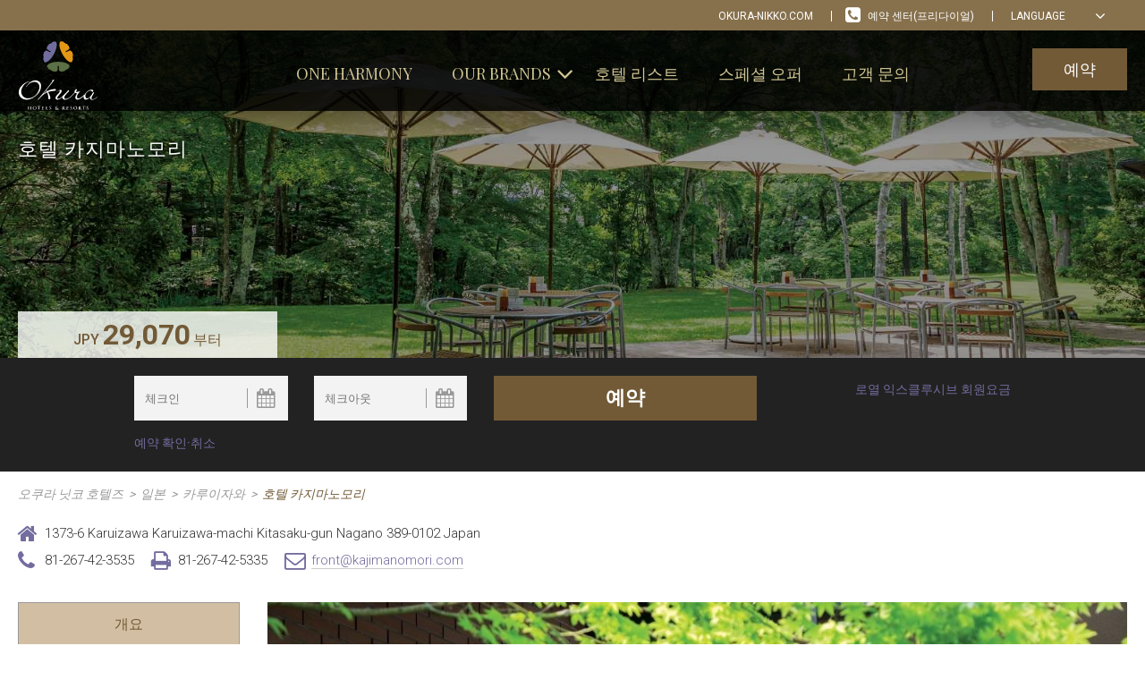

--- FILE ---
content_type: text/html; charset=UTF-8
request_url: https://www.okura-nikko.com/ko/japan/karuizawa/hotel-kajima-no-mori/
body_size: 41977
content:
<!DOCTYPE html>
<html lang="ko-KR" prefix="og: http://ogp.me/ns#" class="hidden">
<head>
<meta charset="UTF-8">
<meta name="viewport" content="width=device-width, initial-scale=1, user-scalable=no">
<meta name="baidu-site-verification" content="DXcszjxvXd" />
<link rel="profile" href="http://gmpg.org/xfn/11">
<script no-loader>/* Added by mu-plugin gmaps_keys_api_client.php */var fb__website_gmap_api_key = "AIzaSyDDnRlrz7oTeIQMwufhcu5CkgOOHGm_DOg";</script><link rel="alternate" hreflang="zh-hans" href="http://www.okura-nikko.cn/japan/karuizawa/hotel-kajima-no-mori/" />
<title>【공식】호텔 카지마노모리 | 숙박·예약</title>
<script no-loader>var fb_cookie_law = {"fbcms_cookie_law_position":"bottom","fbcms_cookie_law_fontfamily":"Helvetica, Arial, sans-serif","fbcms_cookie_law_textsize":"12","fbcms_cookie_law_textcolor":"#ffffff","fbcms_cookie_law_bgcolor":"#828282","fbcms_cookie_law_opacity":"1","fbcms_cookie_law_accept_bgcolor":"#000","fbcms_cookie_law_accept_color":"#fff","fbcms_cookie_law_accept_shape":"square","fbcms_cookie_law_accept_radius":"0","fbcms_cookie_law_more_bgcolor":"#ffffff","fbcms_cookie_law_more_color":"#ffffff","fbcms_cookie_law_more_shape":"square","fbcms_cookie_law_more_radius":"0","fbcms_cookie_law_close_color":"#000","fbcms_cookie_law_appearance":"fade","fbcms_cookie_law_submit":"Save","fbcms_cookie_law_lang":"ko"};</script>
<link rel="alternate" hreflang="en" href="https://www.okura-nikko.com/japan/karuizawa/hotel-kajima-no-mori/" />
<link rel="alternate" hreflang="ja" href="https://www.okura-nikko.com/ja/japan/karuizawa/hotel-kajima-no-mori/" />
<link rel="alternate" hreflang="zh-hant" href="https://www.okura-nikko.com/zh-hant/japan/karuizawa/hotel-kajima-no-mori/" />
<link rel="alternate" hreflang="ko" href="https://www.okura-nikko.com/ko/japan/karuizawa/hotel-kajima-no-mori/" />

<!-- This site is optimized with the Yoast SEO Premium plugin v3.4.2 - https://yoast.com/wordpress/plugins/seo/ -->
<meta name="description" content="낙엽송 가로수길을 통과하면 펼쳐지는 넓은 잔디밭 정원 속에, 화이트와 브라운 색조로 통일된 외관의 2층 건물 호텔이 그 모습을 드러냅니다.  야생조류와 다람쥐, 상쾌한 바람이 어우러지는 가루이자와의 풍경 속에서 사이클링, 골프 등을 즐기면서 가슴속까지 시원해지는 고원의 휴일을 즐겨보시기 바랍니다.  예로부터 내려오는 가루이자와가 숨쉬는 가지마노모리에서 여러분을 기다리고 있겠습니다."/>
<meta name="robots" content="noodp"/>
<link rel="canonical" href="https://www.okura-nikko.com/ko/japan/karuizawa/hotel-kajima-no-mori/" />
<meta property="og:locale" content="ko_KR" />
<meta property="og:type" content="article" />
<meta property="og:title" content="【공식】호텔 카지마노모리 | 숙박·예약" />
<meta property="og:description" content="낙엽송 가로수길을 통과하면 펼쳐지는 넓은 잔디밭 정원 속에, 화이트와 브라운 색조로 통일된 외관의 2층 건물 호텔이 그 모습을 드러냅니다.  야생조류와 다람쥐, 상쾌한 바람이 어우러지는 가루이자와의 풍경 속에서 사이클링, 골프 등을 즐기면서 가슴속까지 시원해지는 고원의 휴일을 즐겨보시기 바랍니다.  예로부터 내려오는 가루이자와가 숨쉬는 가지마노모리에서 여러분을 기다리고 있겠습니다." />
<meta property="og:url" content="https://www.okura-nikko.com/ko/japan/karuizawa/hotel-kajima-no-mori/" />
<meta property="og:site_name" content="오쿠라 닛코 호텔즈" />
<meta property="article:publisher" content="https://www.facebook.com/OkuraHotels/" />
<meta name="twitter:card" content="summary" />
<meta name="twitter:description" content="낙엽송 가로수길을 통과하면 펼쳐지는 넓은 잔디밭 정원 속에, 화이트와 브라운 색조로 통일된 외관의 2층 건물 호텔이 그 모습을 드러냅니다.  야생조류와 다람쥐, 상쾌한 바람이 어우러지는 가루이자와의 풍경 속에서 사이클링, 골프 등을 즐기면서 가슴속까지 시원해지는 고원의 휴일을 즐겨보시기 바랍니다.  예로부터 내려오는 가루이자와가 숨쉬는 가지마노모리에서 여러분을 기다리고 있겠습니다." />
<meta name="twitter:title" content="【공식】호텔 카지마노모리 | 숙박·예약" />
<meta name="twitter:site" content="@Okura_Tweets" />
<meta name="twitter:creator" content="@Okura_Tweets" />
<meta property="DC.date.issued" content="2016-04-15T08:00:00+00:00" />
<!-- / Yoast SEO Premium plugin. -->

<link rel='dns-prefetch' href='//cdnjs.cloudflare.com' />
<link rel='dns-prefetch' href='//maps.googleapis.com' />
<link rel='dns-prefetch' href='//s.w.org' />
<script>!function(c){"use strict";function e(e,t,n,o){var i,r,d=c.document,a=d.createElement("link"),l=(r=t||(i=(d.body||d.getElementsByTagName("head")[0]).childNodes)[i.length-1],d.styleSheets);if(o)for(var s in o)o.hasOwnProperty(s)&&a.setAttribute(s,o[s]);function f(e){for(var t=a.href,n=l.length;n--;)if(l[n].href===t)return e();setTimeout(function(){f(e)})}function u(){a.addEventListener&&a.removeEventListener("load",u),a.media=n||"all"}return a.rel="stylesheet",a.href=e,a.media="only x",function e(t){return d.body?t():void setTimeout(function(){e(t)})}(function(){r.parentNode.insertBefore(a,t?r:r.nextSibling)}),a.addEventListener&&a.addEventListener("load",u),(a.onloadcssdefined=f)(u),a}"undefined"!=typeof exports?exports.loadCSS=e:c.loadCSS=e}("undefined"!=typeof global?global:this);</script>
<link rel='stylesheet' id='sbi_styles-css'  href='https://www.okura-nikko.com/wp-content/plugins/instagram-feed-pro/css/sbi-styles.min.css?' type='text/css' media='all' />
<link rel='stylesheet' id='rojak-css'  href='https://www.okura-nikko.com/wp-content/themes/okuranikko/core-brown.min.css?' type='text/css' media='all' />
<script>loadCSS('//cdnjs.cloudflare.com/ajax/libs/basicLightbox/5.0.4/basicLightbox.min.css?',0,'all');</script><!-- basicLightbox -->
<script>loadCSS('https://www.okura-nikko.com/wp-content/themes/okuranikko/base.min.css?',0,'all');</script><!-- base -->
<script>loadCSS('https://www.okura-nikko.com/wp-content/themes/okuranikko/tpl-hotel/tpl-hotel.min.css?',0,'all');</script><!-- tpl-hotel -->
<script type='text/javascript' src='//cdnjs.cloudflare.com/ajax/libs/jquery/1.11.3/jquery.min.js?' defer='defer'></script>
<script type='text/javascript' src='https://www.okura-nikko.com/wp-content/plugins/fb-cookie-law/fb-cookie-law.min.js?' defer='defer'></script>
<script type='text/javascript' src='//maps.googleapis.com/maps/api/js?v=3&#038;language=ko&#038;key=AIzaSyByZKrwzqgpAa_lq4qWMCs-ABQ1J6QHW5I&#038;libraries=places&#038;ver=4.6.27'></script>
<link rel='https://api.w.org/' href='https://www.okura-nikko.com/ko/wp-json/' />
<link rel="EditURI" type="application/rsd+xml" title="RSD" href="https://www.okura-nikko.com/xmlrpc.php?rsd" />
<link rel="wlwmanifest" type="application/wlwmanifest+xml" href="https://www.okura-nikko.com/wp-includes/wlwmanifest.xml" /> 
<link rel='shortlink' href='https://www.okura-nikko.com/ko/?p=14029' />
<link rel="alternate" type="application/json+oembed" href="https://www.okura-nikko.com/ko/wp-json/oembed/1.0/embed?url=https%3A%2F%2Fwww.okura-nikko.com%2Fko%2Fjapan%2Fkaruizawa%2F" />
<link rel="alternate" type="text/xml+oembed" href="https://www.okura-nikko.com/ko/wp-json/oembed/1.0/embed?url=https%3A%2F%2Fwww.okura-nikko.com%2Fko%2Fjapan%2Fkaruizawa%2F&#038;format=xml" />
<link rel="apple-touch-icon" sizes="57x57" href="/wp-content/uploads/1/fb_favicon/apple-touch-icon-57x57.png?v=YAALzM4x90">
<link rel="apple-touch-icon" sizes="60x60" href="/wp-content/uploads/1/fb_favicon/apple-touch-icon-60x60.png?v=YAALzM4x90">
<link rel="apple-touch-icon" sizes="72x72" href="/wp-content/uploads/1/fb_favicon/apple-touch-icon-72x72.png?v=YAALzM4x90">
<link rel="apple-touch-icon" sizes="76x76" href="/wp-content/uploads/1/fb_favicon/apple-touch-icon-76x76.png?v=YAALzM4x90">
<link rel="apple-touch-icon" sizes="114x114" href="/wp-content/uploads/1/fb_favicon/apple-touch-icon-114x114.png?v=YAALzM4x90">
<link rel="apple-touch-icon" sizes="120x120" href="/wp-content/uploads/1/fb_favicon/apple-touch-icon-120x120.png?v=YAALzM4x90">
<link rel="apple-touch-icon" sizes="144x144" href="/wp-content/uploads/1/fb_favicon/apple-touch-icon-144x144.png?v=YAALzM4x90">
<link rel="apple-touch-icon" sizes="152x152" href="/wp-content/uploads/1/fb_favicon/apple-touch-icon-152x152.png?v=YAALzM4x90">
<link rel="apple-touch-icon" sizes="180x180" href="/wp-content/uploads/1/fb_favicon/apple-touch-icon-180x180.png?v=YAALzM4x90">
<link rel="icon" type="image/png" href="/wp-content/uploads/1/fb_favicon/favicon-32x32.png?v=YAALzM4x90" sizes="32x32">
<link rel="icon" type="image/png" href="/wp-content/uploads/1/fb_favicon/favicon-194x194.png?v=YAALzM4x90" sizes="194x194">
<link rel="icon" type="image/png" href="/wp-content/uploads/1/fb_favicon/favicon-96x96.png?v=YAALzM4x90" sizes="96x96">
<link rel="icon" type="image/png" href="/wp-content/uploads/1/fb_favicon/android-chrome-192x192.png?v=YAALzM4x90" sizes="192x192">
<link rel="icon" type="image/png" href="/wp-content/uploads/1/fb_favicon/favicon-16x16.png?v=YAALzM4x90" sizes="16x16">
<link rel="manifest" href="/wp-content/uploads/1/fb_favicon/manifest.json?v=YAALzM4x90">
<link rel="mask-icon" href="/wp-content/uploads/1/fb_favicon/safari-pinned-tab.svg?v=YAALzM4x90" color="#5bbad5">
<link rel="shortcut icon" href="/wp-content/uploads/1/fb_favicon/favicon.ico?v=YAALzM4x90">
<meta name="apple-mobile-web-app-title" content="Okura Nikko Hotels">
<meta name="application-name" content="Okura Nikko Hotels">
<meta name="msapplication-TileColor" content="#da532c">
<meta name="msapplication-TileImage" content="/wp-content/uploads/1/fb_favicon/mstile-144x144.png?v=YAALzM4x90">
<meta name="msapplication-config" content="/wp-content/uploads/1/fb_favicon/browserconfig.xml?v=YAALzM4x90">
<meta name="theme-color" content="#ffffff">
<!-- Google Tag Manager -->
<noscript><iframe src="//www.googletagmanager.com/ns.html?id=GTM-TDDFXH"
height="0" width="0" style="display:none;visibility:hidden"></iframe></noscript>
<script>(function(w,d,s,l,i){w[l]=w[l]||[];w[l].push({'gtm.start':
new Date().getTime(),event:'gtm.js'});var f=d.getElementsByTagName(s)[0],
j=d.createElement(s),dl=l!='dataLayer'?'&l='+l:'';j.async=true;j.src=
'//www.googletagmanager.com/gtm.js?id='+i+dl;f.parentNode.insertBefore(j,f);
})(window,document,'script','dataLayer','GTM-TDDFXH');</script>
<!-- End Google Tag Manager --><style>html.hidden { visibility: hidden; }</style>
<noscript>
  This page needs JavaScript activated to work.
  <style>html.hidden { visibility: visible; }</style>
</noscript>
<script>
	var isIE11 = !!window.MSInputMethodContext && !!document.documentMode;
	if (isIE11) {
		Object.values = function(obj) {var res = []; for (var i in obj) { if (obj.hasOwnProperty(i)) {	res.push(obj[i]); }} return res; }
	}
</script>
</head>
<body class="page page-id-14029 page-child parent-pageid-14022 page-template page-template-tpl-is-city-hotel page-template-tpl-is-city-hoteltpl-is-city-hotel-php okura-nikko-hotels is-hotel hotel-kajima-no-mori is-brand--brown">
<div id="page" class="hfeed site js_site">

	
	<header class="header js_header">

		<div class="header__utility js_header__utility">
	<div class="header__utility--layout-center o_layout-center">
		
					<div class="header__lang-selector lang-selector js_lang-selector">
				<dl class="dropy">
					<dt class="dropy__title">
						<span class="dropy__title-span">
							Language						</span>
					</dt>
					<dd class="dropy__content">
						<ul class="dropy__list">
							<li class="dropy__list-item dropy__list-item--current">
								<a class="dropy__list-item__a dropy__list-item__head">
									한국어								</a>
							</li>
							<li class='dropy__list-item'><a class='dropy__list-item__a js_dropy__list-item__a' href='https://www.okura-nikko.com/japan/karuizawa/hotel-kajima-no-mori/'>English</a></li><li class='dropy__list-item'><a class='dropy__list-item__a js_dropy__list-item__a' href='https://www.okura-nikko.com/ja/japan/karuizawa/hotel-kajima-no-mori/'>日本語</a></li><li class='dropy__list-item'><a class='dropy__list-item__a js_dropy__list-item__a' href='http://www.okura-nikko.cn/japan/karuizawa/hotel-kajima-no-mori/'>简体中文</a></li><li class='dropy__list-item'><a class='dropy__list-item__a js_dropy__list-item__a' href='https://www.okura-nikko.com/zh-hant/japan/karuizawa/hotel-kajima-no-mori/'>繁體中文</a></li>						</ul>
					</dd>
					<input type="hidden" name="first">
				</dl>
			</div>
			
						<div class="header__utility-menu menu menu--utility js_menu--utility menu--utility--brand">
			<nav id="site-navigation" class="menu__nav menu--utility__nav" role="navigation">
				<div class="menu-utility-container">
					<ul id="menu-utility" class="menu__ul menu--utility__ul menu__ul--en">
						<li class="menu-item menu-item-contact">
							<a href="https://www.okura-nikko.com/ko/contact-us/contact-by-phone/">

								예약 센터(프리다이얼)							</a>
						</li>
					</ul>
				</div>
			</nav>
		</div>

					<div class="header__utility__group-logo">
				<a class="header__utility__group-logo__a header__utility__group-logo__a-white"
					href="https://www.okura-nikko.com/ko/" rel="home" >
					okura-nikko.com				</a>
			</div>
			


	</div>
</div>

		<div class="header__nav js_header__nav is_max">
	<div class="header__nav--layout-center o_layout-center">

		
				<div class="header__nav-mobile mobile__menu js_mobile__menu">
			<a href='#' class='js_mobile__nav mobile__nav'>
				<i class="fa fa-bars mobile__nav-icon"></i>
				<span class="mobile__nav-txt">메뉴</span>
			</a>
		</div>

			<div class="header__nav-logo header__logo js_header__logo logo header__nav-logo_container logo--okura">
		<a class="header__logo__a logo__a logo--okura__a"
			href="https://www.okura-nikko.com/ko/okura/" rel="home" >
			<img class="header__logo__img logo__img logo--okura__img has-mobile-logo"
				src="/wp-content/uploads/1/2016/02/logo-okura-header-11.svg" alt="okura"/>
			<img class="header__logo__img logo__img logo--okura__img header__logo__img header__logo__img-mobile" alt="okura" src="/wp-content/uploads/1/2016/06/Okura-mobile-logo.svg" />
		</a>
	</div>
			<div class="header__nav-book-now js_nav-book-now header__nav-book-now_brand">
		<a class="header__nav-book-now__a js_book-now__a" href="#id_qs-modal" rel="home" target="_blank">
			예약		</a>
	</div>
	

				<div class="header__nav-home js_header__nav-home">
			<div class="home__link">
				<a class="home__link-a" href="https://www.okura-nikko.com/ko/" rel="home" >
					오쿠라 닛코 호텔즈				</a>
				<span class="close-menu js-close-menu"></span>
			</div>
		</div>

		<div class="header__nav-menu js_header__nav-menu menu menu--primary">
			<nav id="site-navigation" class="menu__nav menu--primary__nav" role="navigation">
				<div class="menu-primary-container"><ul id="menu-primary-korean-1" class="menu__ul menu--primary__ul menu__ul--ko"><li class="js_menu-item--oneharmony-login menu-item menu-item-type-custom menu-item-object-custom menu-item-14321"><a target="_blank" href="https://oneharmony.com/">One Harmony</a></li>
<li class="menu-item menu-item-type-custom menu-item-object-custom menu-item-has-children menu-item-14322"><a href="#">OUR BRANDS</a>
<ul class="sub-menu">
	<li class="menu-item menu-item-type-post_type menu-item-object-page menu-item-14323"><a href="https://www.okura-nikko.com/ko/okura/">오쿠라 호텔 &#038; 리조트</a></li>
	<li class="menu-item menu-item-type-post_type menu-item-object-page menu-item-14324"><a href="https://www.okura-nikko.com/ko/nikko/">호텔 닛코 인터네셔널</a></li>
	<li class="menu-item menu-item-type-post_type menu-item-object-page menu-item-14325"><a href="https://www.okura-nikko.com/ko/jal-city/">호텔 JAL 시티</a></li>
</ul>
</li>
<li class="js_menu-item--ourhotels menu-item menu-item-type-custom menu-item-object-custom menu-item-14326"><a href="http://javascript">호텔 리스트</a></li>
<li class="menu-item menu-item-type-post_type menu-item-object-page menu-item-14327"><a href="https://www.okura-nikko.com/ko/special-offers/">스페셜 오퍼</a></li>
<li id="menu-item-50190" class="menu-item menu-item-type-custom menu-item-object-custom menu-item-50190"><a target="_blank" href="https://okura-nikko-ko.zendesk.com/hc/ko">고객 문의</a></li>
</ul></div>			</nav>
		</div>

		<div class="js_oneharmony-login oneharmony-login u_hidden">
		<form method="POST" class="oneharmony-login__form" action="https://oneharmony.com/en/Account/Login" target="_blank">
		<div class="oneharmony-login__uname">
			<input class="js_oneharmony-login__uname" type="text" name="UserName" placeholder="로그인" autofocus>
		</div>
		<div class="oneharmony-login__pwd">
			<input type="password" name="Password" placeholder="비밀번호">
		</div>
		<div class="oneharmony-login__submit">
			<input class="oneharmony-login__submit-btn" type="submit" value="로그인">
		</div>
		<div class="oneharmony-login__links">
			<div class="oneharmony-login__links-lost">
				<a href="https://oneharmony.com/en/Account/ForgotPassword" target="_blank">비밀번호찾기</a>
			</div>
			<div class="oneharmony-login__links-signup">
				<a href="https://oneharmony.com/en/Member/Create" target="_blank">회원가입</a>
			</div>
		</div>
	</form>
</div>

	</div>
</div>

	</header>

	<div id="content" class="site-content">

<div class="hero hotel__hero" style="background-image: url( 'https://d3g2yh83to8qa2.cloudfront.net/wp-content/uploads/1/2016/04/06003317/hkm_1600x800_2-1.jpg' )">
	<div class="hero__darken">
		<div class="hero--layout-center o_layout-center hotel__hero-container">
			<div class="hero__header-space"></div>
			<div class="hero__content-wrapper">
				<div class="hero__content">
					<div class="hotel__hero-title">
						호텔 카지마노모리					</div>
					<div class="hotel__time-temp">
						<div class="hv__weather js_weather" data-city="karuizawa" data-country="japan" data-time="1"></div>
					</div>
				</div>			
							</div>
		</div>		
				<div class="o_layout-center hotel__sabre--layout-center">
			<div class="hotel__sabre-price js-hotel__sabre-price" data-sabre="56101">
				<div class="hotel__sabre-rate-container js-hotel__sabre-loading loading">가격보기</div>
				<div class="hotel__sabre-rate-container js-hotel__sabre-avail">
									<div class="hotel-list__hotel__starting-from starting-from js-starting-from">
					<span class="starting-from__from">부터</span>
					<span class="starting-from__price">
						<span class="starting-from__currency js-starting-from__currency">JPY</span>
						<span class="starting-from__value js-starting-from__value">0</span><span class="starting-from__from--chinese"> ~부터</span><span class="starting-from__from--korea"> 부터</span>
					</span>
			</div>				</div>
				<div class="hotel__sabre-rate-container js-hotel__sabre-no-avail">
								<div class="hotel-list__no-available js_book-now__a_modify">검색하신 조건에 맞는 객실이 없습니다.</div>				</div>
			</div>
		</div>
		</div>
</div>
<span class="u_anchor u_anchor--hotel" id="hotel-kajima-no-mori"></span>
<div id="id_qs-hotel" class="qs-hotel js_qs-hotel" style="display: none;">
	<div class="qs-hotel__wrap qs-hotel--layout-center o_layout-center__small">
		<form name="qs-hotel__form" id="id-qs-hotel__form" class="qs-hotel__form js_qs-hotel__form" method="post" action="">

			<input type="hidden" name="qs-hotel__region" id="id_qs-hotel_region" class="js_qs-hotel__region qs_field__region js_qs-hotel__region" value="">
			<input type="hidden" name="qs-hotel__city" id="id_qs-hotel__city" class="js_qs-hotel__city qs_field__city js_qs-hotel__city" value="">
			<input type="hidden" name="qs-hotel__hotel" id="id_qs-hotel__hotel_hid" class="js_qs-hotel__hotel-hid qs_field__hotel js_qs-hotel__hotel" value="">
			<input type="hidden" name="qs-hotel__type" id="id_qs-hotel__type" class="js_qs-hotel__type" value="">
			<input type="hidden" name="qs-hotel__brand" id="id_qs-hotel__brand" class="js_qs-hotel__brand" value="13134">
			<input type="hidden" id="id_qs-hotel__parameter" class="js_qs-hotel__parameter" value="">

			<div class="qs-hotel__row qs-hotel__row--first js_qs-hotel__row--first">
				<div class="qs__field qs__field--datepicker qs-hotel__field--datepicker">
					<input type="text" name="qs-hotel__checkin" id="id_qs-hotel__checkin"
						class="qs__datepicker-input qs__checkin js_qs-hotel__checkin qs_field__checkin"
						readonly placeholder="체크인" />
					<i class="fa fa-calendar qs__datepicker-icon js_qs-hotel__checkin-icon js_qs-datepicker__icon" data-datepicker_name="js_qs-hotel__checkin"></i>
				</div>

				<div class="qs__field qs__field--datepicker qs-hotel__field--datepicker">
					<input type="text" name="qs-hotel__checkout" id="id_qs-hotel__checkout"
						class="qs__datepicker-input qs__checkout js_qs-hotel__checkout qs_field__checkout"
						readonly placeholder="체크아웃" />
					<i class="fa fa-calendar qs__datepicker-icon js_qs-hotel__checkout-icon js_qs-datepicker__icon" data-datepicker_name="js_qs-hotel__checkout"></i>
				</div>

				<div class="qs__submit qs-hotel__submit qs-hotel__width--medium ">
					<input type='button' name="qs-hotel__btn_submit" id="id_qs-hotel__btn_submit"
						data-qs_submit="hotel"
						class="qs__btn-submit js_qs-hotel__btn_submit" value='예약' />
				</div>

				<div class="qs__field qs-hotel__width--medium qs__field--loyal qs__field--last">
					<a class="qs__update-booking" href="https://oneharmony.com/en/SpecialRateExclusiveMember" target="_blank">로열 익스클루시브 회원요금</a>				</div>

			</div>

			<div class="qs-hotel__row qs-hotel__row--second js_qs-hotel__row--second qs-hotel--hidden">

<div class="clearfix">
				<div class="qs__field qs__field--dropdown">

					<input type="text" name="qs-hotel__region_city" id="id_qs-hotel__dropdown" readonly
							class="qs__datepicker-input qs__dropdown js_qs-hotel__dropdown qs_field__region-city js_qs-hotel__region-city"
							placeholder="목적지를 선택해 주세요"/>
					<i class="fa fa-angle-down qs__dropdown-icon js_qs-hotel__dropdown-icon"></i>

					<div class="qs__accordion__group qs-hotel__accordion__group js_qs-hotel__accordion__group">
														<div class="qs__accordion">
									<div class="qs__accordion__head">
										<a class="qs__accordion__head__a js_qs-hotel__accordion__head__a" data-dropdown-target="#id_qs-hotel--1" data-dropdown-parent=".qs-hotel__accordion__group" href="#">
											<span class="qs__accordion__head__a-txt js_qs-hotel__accordion__head__a-txt">일본</span>
											<i class="fa fa-angle-down qs__accordion__head__a-icon"></i>
										</a>
									</div>
									<div class="qs__accordion__body js_qs-hotel__accordion__body collapse"
										 id="id_qs-hotel--1"
										 data-region="japan">
										<ul class="qs__accordion__list">												<li class="qs__accordion__list-item">
																										<a class="qs__accordion__list-item__a js_qs-hotel__accordion__list-item__a"
														data-city="obihiro"
														data-city-title="오비히로"
														data-country="japan"
														data-country-title="일본">
														오비히로													</a>
												</li>
																								<li class="qs__accordion__list-item">
																										<a class="qs__accordion__list-item__a js_qs-hotel__accordion__list-item__a"
														data-city="sapporo"
														data-city-title="삿포로"
														data-country="japan"
														data-country-title="일본">
														삿포로													</a>
												</li>
																								<li class="qs__accordion__list-item">
																										<a class="qs__accordion__list-item__a js_qs-hotel__accordion__list-item__a"
														data-city="niseko"
														data-city-title="니세코"
														data-country="japan"
														data-country-title="일본">
														니세코													</a>
												</li>
																								<li class="qs__accordion__list-item">
																										<a class="qs__accordion__list-item__a js_qs-hotel__accordion__list-item__a"
														data-city="aomori"
														data-city-title="아오모리"
														data-country="japan"
														data-country-title="일본">
														아오모리													</a>
												</li>
																								<li class="qs__accordion__list-item">
																										<a class="qs__accordion__list-item__a js_qs-hotel__accordion__list-item__a"
														data-city="sendai"
														data-city-title="센다이"
														data-country="japan"
														data-country-title="일본">
														센다이													</a>
												</li>
																								<li class="qs__accordion__list-item">
																										<a class="qs__accordion__list-item__a js_qs-hotel__accordion__list-item__a"
														data-city="tsukuba"
														data-city-title="츠쿠바"
														data-country="japan"
														data-country-title="일본">
														츠쿠바													</a>
												</li>
																								<li class="qs__accordion__list-item">
																										<a class="qs__accordion__list-item__a js_qs-hotel__accordion__list-item__a"
														data-city="urayasu"
														data-city-title="우라야스"
														data-country="japan"
														data-country-title="일본">
														우라야스													</a>
												</li>
																								<li class="qs__accordion__list-item">
																										<a class="qs__accordion__list-item__a js_qs-hotel__accordion__list-item__a"
														data-city="kisarazu"
														data-city-title="키사라즈"
														data-country="japan"
														data-country-title="일본">
														키사라즈													</a>
												</li>
																								<li class="qs__accordion__list-item">
																										<a class="qs__accordion__list-item__a js_qs-hotel__accordion__list-item__a"
														data-city="chiba"
														data-city-title="치바"
														data-country="japan"
														data-country-title="일본">
														치바													</a>
												</li>
																								<li class="qs__accordion__list-item">
																										<a class="qs__accordion__list-item__a js_qs-hotel__accordion__list-item__a"
														data-city="narita"
														data-city-title="나리타"
														data-country="japan"
														data-country-title="일본">
														나리타													</a>
												</li>
																								<li class="qs__accordion__list-item">
																										<a class="qs__accordion__list-item__a js_qs-hotel__accordion__list-item__a"
														data-city="tokyo"
														data-city-title="도쿄"
														data-country="japan"
														data-country-title="일본">
														도쿄													</a>
												</li>
																								<li class="qs__accordion__list-item">
																										<a class="qs__accordion__list-item__a js_qs-hotel__accordion__list-item__a"
														data-city="kawasaki"
														data-city-title="카와사키"
														data-country="japan"
														data-country-title="일본">
														카와사키													</a>
												</li>
																								<li class="qs__accordion__list-item">
																										<a class="qs__accordion__list-item__a js_qs-hotel__accordion__list-item__a"
														data-city="yokohama"
														data-city-title="요코하마"
														data-country="japan"
														data-country-title="일본">
														요코하마													</a>
												</li>
																								<li class="qs__accordion__list-item">
																										<a class="qs__accordion__list-item__a js_qs-hotel__accordion__list-item__a"
														data-city="niigata"
														data-city-title="니가타"
														data-country="japan"
														data-country-title="일본">
														니가타													</a>
												</li>
																								<li class="qs__accordion__list-item">
																										<a class="qs__accordion__list-item__a js_qs-hotel__accordion__list-item__a"
														data-city="toyama"
														data-city-title="도야마"
														data-country="japan"
														data-country-title="일본">
														도야마													</a>
												</li>
																								<li class="qs__accordion__list-item">
																										<a class="qs__accordion__list-item__a js_qs-hotel__accordion__list-item__a"
														data-city="kanazawa"
														data-city-title="카나자와"
														data-country="japan"
														data-country-title="일본">
														카나자와													</a>
												</li>
																								<li class="qs__accordion__list-item">
																										<a class="qs__accordion__list-item__a js_qs-hotel__accordion__list-item__a"
														data-city="karuizawa"
														data-city-title="카루이자와"
														data-country="japan"
														data-country-title="일본">
														카루이자와													</a>
												</li>
																								<li class="qs__accordion__list-item">
																										<a class="qs__accordion__list-item__a js_qs-hotel__accordion__list-item__a"
														data-city="nagano"
														data-city-title="나가노"
														data-country="japan"
														data-country-title="일본">
														나가노													</a>
												</li>
																								<li class="qs__accordion__list-item">
																										<a class="qs__accordion__list-item__a js_qs-hotel__accordion__list-item__a"
														data-city="hamamatsu"
														data-city-title="하마마츠"
														data-country="japan"
														data-country-title="일본">
														하마마츠													</a>
												</li>
																								<li class="qs__accordion__list-item">
																										<a class="qs__accordion__list-item__a js_qs-hotel__accordion__list-item__a"
														data-city="nagoya"
														data-city-title="나고야"
														data-country="japan"
														data-country-title="일본">
														나고야													</a>
												</li>
																								<li class="qs__accordion__list-item">
																										<a class="qs__accordion__list-item__a js_qs-hotel__accordion__list-item__a"
														data-city="kyoto"
														data-city-title="교토"
														data-country="japan"
														data-country-title="일본">
														교토													</a>
												</li>
																								<li class="qs__accordion__list-item">
																										<a class="qs__accordion__list-item__a js_qs-hotel__accordion__list-item__a"
														data-city="osaka"
														data-city-title="오사카"
														data-country="japan"
														data-country-title="일본">
														오사카													</a>
												</li>
																								<li class="qs__accordion__list-item">
																										<a class="qs__accordion__list-item__a js_qs-hotel__accordion__list-item__a"
														data-city="kobe"
														data-city-title="코베"
														data-country="japan"
														data-country-title="일본">
														코베													</a>
												</li>
																								<li class="qs__accordion__list-item">
																										<a class="qs__accordion__list-item__a js_qs-hotel__accordion__list-item__a"
														data-city="himeji"
														data-city-title="히메지"
														data-country="japan"
														data-country-title="일본">
														히메지													</a>
												</li>
																								<li class="qs__accordion__list-item">
																										<a class="qs__accordion__list-item__a js_qs-hotel__accordion__list-item__a"
														data-city="nara"
														data-city-title="나라"
														data-country="japan"
														data-country-title="일본">
														나라													</a>
												</li>
																								<li class="qs__accordion__list-item">
																										<a class="qs__accordion__list-item__a js_qs-hotel__accordion__list-item__a"
														data-city="fukuoka"
														data-city-title="후쿠오카"
														data-country="japan"
														data-country-title="일본">
														후쿠오카													</a>
												</li>
																								<li class="qs__accordion__list-item">
																										<a class="qs__accordion__list-item__a js_qs-hotel__accordion__list-item__a"
														data-city="nagasaki"
														data-city-title="나가사키"
														data-country="japan"
														data-country-title="일본">
														나가사키													</a>
												</li>
																								<li class="qs__accordion__list-item">
																										<a class="qs__accordion__list-item__a js_qs-hotel__accordion__list-item__a"
														data-city="kumamoto"
														data-city-title="구마모토"
														data-country="japan"
														data-country-title="일본">
														구마모토													</a>
												</li>
																								<li class="qs__accordion__list-item">
																										<a class="qs__accordion__list-item__a js_qs-hotel__accordion__list-item__a"
														data-city="miyazaki"
														data-city-title="미야자키"
														data-country="japan"
														data-country-title="일본">
														미야자키													</a>
												</li>
																								<li class="qs__accordion__list-item">
																										<a class="qs__accordion__list-item__a js_qs-hotel__accordion__list-item__a"
														data-city="kagoshima"
														data-city-title="카고시마"
														data-country="japan"
														data-country-title="일본">
														카고시마													</a>
												</li>
																								<li class="qs__accordion__list-item">
																										<a class="qs__accordion__list-item__a js_qs-hotel__accordion__list-item__a"
														data-city="yomitan"
														data-city-title="요미탄"
														data-country="japan"
														data-country-title="일본">
														요미탄													</a>
												</li>
																								<li class="qs__accordion__list-item">
																										<a class="qs__accordion__list-item__a js_qs-hotel__accordion__list-item__a"
														data-city="naha"
														data-city-title="나하"
														data-country="japan"
														data-country-title="일본">
														나하													</a>
												</li>
																								<li class="qs__accordion__list-item">
																										<a class="qs__accordion__list-item__a js_qs-hotel__accordion__list-item__a"
														data-city="oita"
														data-city-title="오이타"
														data-country="japan"
														data-country-title="일본">
														오이타													</a>
												</li>
																								<li class="qs__accordion__list-item">
																										<a class="qs__accordion__list-item__a js_qs-hotel__accordion__list-item__a"
														data-city="awaji"
														data-city-title="아와지"
														data-country="japan"
														data-country-title="일본">
														아와지													</a>
												</li>
																						</ul>
									</div>
								</div>
																<div class="qs__accordion">
									<div class="qs__accordion__head">
										<a class="qs__accordion__head__a js_qs-hotel__accordion__head__a" data-dropdown-target="#id_qs-hotel--2" data-dropdown-parent=".qs-hotel__accordion__group" href="#">
											<span class="qs__accordion__head__a-txt js_qs-hotel__accordion__head__a-txt">아시아/태평양 지역</span>
											<i class="fa fa-angle-down qs__accordion__head__a-icon"></i>
										</a>
									</div>
									<div class="qs__accordion__body js_qs-hotel__accordion__body collapse"
										 id="id_qs-hotel--2"
										 data-region="asia-pacific">
										<ul class="qs__accordion__list">												<li class="qs__accordion__list-item">
																										<a class="qs__accordion__list-item__a js_qs-hotel__accordion__list-item__a"
														data-city="bali"
														data-city-title="발리"
														data-country="indonesia"
														data-country-title="인도네시아">
														발리													</a>
												</li>
																								<li class="qs__accordion__list-item">
																										<a class="qs__accordion__list-item__a js_qs-hotel__accordion__list-item__a"
														data-city="bangkok"
														data-city-title="방콕"
														data-country="thailand"
														data-country-title="태국">
														방콕													</a>
												</li>
																								<li class="qs__accordion__list-item">
																										<a class="qs__accordion__list-item__a js_qs-hotel__accordion__list-item__a"
														data-city="changshu"
														data-city-title="창수"
														data-country="china"
														data-country-title="중국본토">
														창수													</a>
												</li>
																								<li class="qs__accordion__list-item">
																										<a class="qs__accordion__list-item__a js_qs-hotel__accordion__list-item__a"
														data-city="chengdu"
														data-city-title="청두"
														data-country="china"
														data-country-title="중국본토">
														청두													</a>
												</li>
																								<li class="qs__accordion__list-item">
																										<a class="qs__accordion__list-item__a js_qs-hotel__accordion__list-item__a"
														data-city="chonburi"
														data-city-title="촌부리"
														data-country="thailand"
														data-country-title="태국">
														촌부리													</a>
												</li>
																								<li class="qs__accordion__list-item">
																										<a class="qs__accordion__list-item__a js_qs-hotel__accordion__list-item__a"
														data-city="dalian"
														data-city-title="다롄"
														data-country="china"
														data-country-title="중국본토">
														다롄													</a>
												</li>
																								<li class="qs__accordion__list-item">
																										<a class="qs__accordion__list-item__a js_qs-hotel__accordion__list-item__a"
														data-city="guam"
														data-city-title="괌"
														data-country="guam"
														data-country-title="괌">
														괌													</a>
												</li>
																								<li class="qs__accordion__list-item">
																										<a class="qs__accordion__list-item__a js_qs-hotel__accordion__list-item__a"
														data-city="hai-phong-city"
														data-city-title="하이퐁"
														data-country="vietnam"
														data-country-title="베트남">
														하이퐁													</a>
												</li>
																								<li class="qs__accordion__list-item">
																										<a class="qs__accordion__list-item__a js_qs-hotel__accordion__list-item__a"
														data-city="ho-chi-minh"
														data-city-title="호치민"
														data-country="vietnam"
														data-country-title="베트남">
														호치민													</a>
												</li>
																								<li class="qs__accordion__list-item">
																										<a class="qs__accordion__list-item__a js_qs-hotel__accordion__list-item__a"
														data-city="jeju"
														data-city-title="제주"
														data-country="korea"
														data-country-title="대한민국">
														제주													</a>
												</li>
																								<li class="qs__accordion__list-item">
																										<a class="qs__accordion__list-item__a js_qs-hotel__accordion__list-item__a"
														data-city="kaohsiung"
														data-city-title="가오슝"
														data-country="taiwan"
														data-country-title="대만">
														가오슝													</a>
												</li>
																								<li class="qs__accordion__list-item">
																										<a class="qs__accordion__list-item__a js_qs-hotel__accordion__list-item__a"
														data-city="macau"
														data-city-title="마카오"
														data-country="china"
														data-country-title="중국본토">
														마카오													</a>
												</li>
																								<li class="qs__accordion__list-item">
																										<a class="qs__accordion__list-item__a js_qs-hotel__accordion__list-item__a"
														data-city="manila"
														data-city-title="마닐라"
														data-country="philippines"
														data-country-title="필리핀">
														마닐라													</a>
												</li>
																								<li class="qs__accordion__list-item">
																										<a class="qs__accordion__list-item__a js_qs-hotel__accordion__list-item__a"
														data-city="palau"
														data-city-title="팔라우"
														data-country="palau"
														data-country-title="팔라우">
														팔라우													</a>
												</li>
																								<li class="qs__accordion__list-item">
																										<a class="qs__accordion__list-item__a js_qs-hotel__accordion__list-item__a"
														data-city="shanghai"
														data-city-title="상하이"
														data-country="china"
														data-country-title="중국본토">
														상하이													</a>
												</li>
																								<li class="qs__accordion__list-item">
																										<a class="qs__accordion__list-item__a js_qs-hotel__accordion__list-item__a"
														data-city="seoul"
														data-city-title="서울"
														data-country="korea"
														data-country-title="대한민국">
														서울													</a>
												</li>
																								<li class="qs__accordion__list-item">
																										<a class="qs__accordion__list-item__a js_qs-hotel__accordion__list-item__a"
														data-city="suzhou"
														data-city-title="쑤저우"
														data-country="china"
														data-country-title="중국본토">
														쑤저우													</a>
												</li>
																								<li class="qs__accordion__list-item">
																										<a class="qs__accordion__list-item__a js_qs-hotel__accordion__list-item__a"
														data-city="taipei"
														data-city-title="타이페이"
														data-country="taiwan"
														data-country-title="대만">
														타이페이													</a>
												</li>
																								<li class="qs__accordion__list-item">
																										<a class="qs__accordion__list-item__a js_qs-hotel__accordion__list-item__a"
														data-city="taizhou"
														data-city-title="타이저우"
														data-country="china"
														data-country-title="중국본토">
														타이저우													</a>
												</li>
																								<li class="qs__accordion__list-item">
																										<a class="qs__accordion__list-item__a js_qs-hotel__accordion__list-item__a"
														data-city="wuxi"
														data-city-title="우시"
														data-country="china"
														data-country-title="중국본토">
														우시													</a>
												</li>
																								<li class="qs__accordion__list-item">
																										<a class="qs__accordion__list-item__a js_qs-hotel__accordion__list-item__a"
														data-city="xiamen"
														data-city-title="샤먼"
														data-country="china"
														data-country-title="중국본토">
														샤먼													</a>
												</li>
																						</ul>
									</div>
								</div>
																<div class="qs__accordion">
									<div class="qs__accordion__head">
										<a class="qs__accordion__head__a js_qs-hotel__accordion__head__a" data-dropdown-target="#id_qs-hotel--3" data-dropdown-parent=".qs-hotel__accordion__group" href="#">
											<span class="qs__accordion__head__a-txt js_qs-hotel__accordion__head__a-txt">미주</span>
											<i class="fa fa-angle-down qs__accordion__head__a-icon"></i>
										</a>
									</div>
									<div class="qs__accordion__body js_qs-hotel__accordion__body collapse"
										 id="id_qs-hotel--3"
										 data-region="america">
										<ul class="qs__accordion__list">												<li class="qs__accordion__list-item">
																										<a class="qs__accordion__list-item__a js_qs-hotel__accordion__list-item__a"
														data-city="san-francisco"
														data-city-title="샌 프란시스코"
														data-country="usa"
														data-country-title="아메리카">
														아메리카, 샌 프란시스코													</a>
												</li>
																						</ul>
									</div>
								</div>
																<div class="qs__accordion">
									<div class="qs__accordion__head">
										<a class="qs__accordion__head__a js_qs-hotel__accordion__head__a" data-dropdown-target="#id_qs-hotel--4" data-dropdown-parent=".qs-hotel__accordion__group" href="#">
											<span class="qs__accordion__head__a-txt js_qs-hotel__accordion__head__a-txt">유럽</span>
											<i class="fa fa-angle-down qs__accordion__head__a-icon"></i>
										</a>
									</div>
									<div class="qs__accordion__body js_qs-hotel__accordion__body collapse"
										 id="id_qs-hotel--4"
										 data-region="europe">
										<ul class="qs__accordion__list">												<li class="qs__accordion__list-item">
																										<a class="qs__accordion__list-item__a js_qs-hotel__accordion__list-item__a"
														data-city="amsterdam"
														data-city-title="암스테르담"
														data-country="netherlands"
														data-country-title="네덜란드">
														네덜란드, 암스테르담													</a>
												</li>
																								<li class="qs__accordion__list-item">
																										<a class="qs__accordion__list-item__a js_qs-hotel__accordion__list-item__a"
														data-city="cappadocia"
														data-city-title="카파도키아"
														data-country="turkey"
														data-country-title="터키">
														터키, 카파도키아													</a>
												</li>
																						</ul>
									</div>
								</div>
													</div>
				</div>

				<div class="qs__field qs__field--dropdown">
					<input type="text" name="qs-hotel__city_hotel" id="id_qs-hotel__hotel-list__dropdown" readonly
						class="qs__datepicker-input qs__dropdown js_qs-hotel__hotel-list__dropdown qs_field__city-hotel js_qs-hotel__city-hotel"
						placeholder="호텔을 선택해 주세요" value="" />
					<i class="fa fa-angle-down qs__dropdown-icon js_qs-hotel__hotel-list__dropdown-icon"></i>
					<div class="qs__accordion__group qs-hotel__hotel_accordion__group js_qs-hotel__hotel-list__accordion__group"></div>
				</div>

				<div class="qs__field qs-hotel__width--medium qs__field--last">
											<input type="text" name="qs-hotel__code" id="id_qs-hotel__code" placeholder="법인/프로모션 코드"
							class="qs__default-input qs__code js_qs-hotel__code qs_field__code" />
										</div>
</div>

				<div class="qs-hotel__row qs-hotel__row--second clearfix">
											<div class="clearfix">
									<script type="text/html" class="js_bf_room_fields_template" style="display:none;" no-loader >
			<div class="bf_room_NNN_container bf_room_container">
				<div class="bf_room_title">객실 {NNN}</div>
								<div class="bf_field bf_room_NNN_adultNumber bf_select ">
					<label for="room_NNN_adultNumber_select" class="bf_label qs__label">성인</label>
					<select name="room[NNN].adultNumber" id="room_NNN_adultNumber_select" class="bf_input_select js_qsu__room-adult">
						<option value="1" selected="selected">1</option><option value="2">2</option><option value="3">3</option><option value="4">4</option><option value="5">5</option><option value="6">6</option>					</select>
				</div>

				<div class="bf_field bf_room_NNN_childrenNumber bf_select ">
					<label for="room_NNN_childrenNumber_select" class="bf_label qs__label">아동</label>
					<select name="room[NNN].childrenNumber" id="room_NNN_childrenNumber_select" class="bf_input_select js_qsu__room-children">
						<option value="0" selected="selected">0</option><option value="1">1</option><option value="2">2</option><option value="3">3</option><option value="4">4</option>					</select>
				</div>

			</div>
		</script>
		<div class="qs__field__container qs__field__container--rooms">
	<div class="qs__field qs__field--select qs__field--rooms">
		<label class="qs__label">객실수</label>
		<select class="qs_field__room js_qsu__room" name="rc">
			<option value="1" selected="selected">1 실</option><option value="2">2 실</option><option value="3">3 실</option><option value="4">4 실</option><option value="5">5 실</option><option value="6">6 실</option><option value="7">7 실</option><option value="8">8 실</option><option value="9">9 실</option>		</select>
	</div>
	<div class="js_bf-roomscontainer bf-roomscontainer"></div>
</div>
						</div>
										</div>
			</div>

			<div class="qs-ja__cancel">
				<div class="qs-ja__cancel_link" style="margin-top:10px">
					<a class="qs__update-booking" href="https://be.synxis.com/signin?chain=9542&level=chain&locale=ko-KR" target="_blank">예약 확인·취소</a>				</div>
			</div>

		</form>
	</div>
</div>

<div class="breadcrumb--layout-center">
	<div class="breadcrumbs o_layout-center"><a class="breadcrumbs__item breadcrumbs__item--a" href="https://www.okura-nikko.com/ko">오쿠라 닛코 호텔즈</a> <span class="breadcrumbs__sep">&gt;</span> <a class="breadcrumbs__item breadcrumbs__item--a" href="https://www.okura-nikko.com/ko/japan/">일본﻿</a> <span class="breadcrumbs__sep">&gt;</span> <a class="breadcrumbs__item breadcrumbs__item--a" href="https://www.okura-nikko.com/ko/japan/karuizawa/">카루이자와</a> <span class="breadcrumbs__sep">&gt;</span> <span class="breadcrumbs__item breadcrumbs__item--span">호텔 카지마노모리</span></div></div>
<div class="hotel__header">
<div class="hotel__header--layout-center o_layout-center">
<div class="hotel__title">
<div class="hotel__info-container">
	<ul class="hotel__info-list">
					<li class="hotel__info-item hotel__info-item--address">
									<i class="hotel__info-icon fa fa-address"></i>
<span class="hotel__info-span hotel__info-span--address">1373-6 Karuizawa  Karuizawa-machi  Kitasaku-gun  Nagano 389-0102  Japan</span>			</li>
						<li class="hotel__info-item hotel__info-item--phone">
									<i class="hotel__info-icon fa fa-phone"></i>
<span class="hotel__info-span hotel__info-span--phone">81-267-42-3535</span>			</li>
						<li class="hotel__info-item hotel__info-item--fax">
									<i class="hotel__info-icon fa fa-fax"></i>
<span class="hotel__info-span hotel__info-span--fax">81-267-42-5335</span>			</li>
						<li class="hotel__info-item hotel__info-item--email">
									<i class="hotel__info-icon fa fa-email"></i>
<a class="hotel__info-a hotel__info-a--email" href="mailto:front@kajimanomori.com" target="_blank">front@kajimanomori.com</a>			</li>
				</ul>
	</div>
</div>
</div>
</div>

<div class="two-col hotel-list__body">
	<div class="two-col--layout-center section--layout-center o_layout-center">

		<div class="two-col__sidebar sidebar hotel-list__sidebar js_sidebar">

				<div class="widget">
		<ul class="sidebar__menu sidebar__menu--hotel">
							<li class="sidebar__menu-item active">
					<a class="sidebar__menu-a"
						href="https://www.okura-nikko.com/hotel-kajima-no-mori/ko/#hotel-kajima-no-mori">
						개요					</a>
									</li>
								<li class="sidebar__menu-item">
					<a class="sidebar__menu-a"
						href="https://www.okura-nikko.com/hotel-kajima-no-mori/ko/rooms-suites/#hotel-kajima-no-mori">
						객실					</a>
									</li>
								<li class="sidebar__menu-item">
					<a class="sidebar__menu-a"
						href="https://www.okura-nikko.com/hotel-kajima-no-mori/ko/dining/#hotel-kajima-no-mori">
						다이닝					</a>
									</li>
								<li class="sidebar__menu-item">
					<a class="sidebar__menu-a"
						href="https://www.okura-nikko.com/hotel-kajima-no-mori/ko/meetings-events/#hotel-kajima-no-mori">
						연회 &amp; 회의					</a>
									</li>
								<li class="sidebar__menu-item">
					<a class="sidebar__menu-a"
						href="https://www.okura-nikko.com/hotel-kajima-no-mori/ko/things-to-do/#hotel-kajima-no-mori">
						관광명소					</a>
									</li>
								<li class="sidebar__menu-item">
					<a class="sidebar__menu-a js_see_benefit_pop_up"
						href="https://oneharmony.com/Content/en/hob_hotel_kajima_no_mori.html">
						One Harmony					</a>
									</li>
						</ul>
			</div>
	
				<div class="widget">
		<ul class="hotel-mobile-nav js_hotel-mobile-nav">
						<div class="hotel-mobile-nav__row hotel-mobile-nav__row--row-1 js_hotel-mobile-nav__row--row-1 clearfix">
				<ul class="hotel-mobile-nav__ul">
											<li class="hotel-mobile-nav__li hotel-mobile-nav__li--row-1 ">
							<a class="hotel-mobile-nav__a" href="https://www.okura-nikko.com/hotel-kajima-no-mori/ko/rooms-suites/">
								<div class="hotel-mobile-nav__icon hotel-mobile-nav__icon--rooms-suites"/></div>
								<span class="hotel-mobile-nav__text">객실</span>
							</a>
						</li>
												<li class="hotel-mobile-nav__li hotel-mobile-nav__li--row-1 ">
							<a class="hotel-mobile-nav__a" href="https://www.okura-nikko.com/hotel-kajima-no-mori/ko/dining/">
								<div class="hotel-mobile-nav__icon hotel-mobile-nav__icon--dining"/></div>
								<span class="hotel-mobile-nav__text">다이닝</span>
							</a>
						</li>
											<li class="hotel-mobile-nav__li hotel-mobile-nav__li--row-1">
						<a href="#" class='hotel-mobile-nav__a hotel-mobile-nav__more js_hotel-mobile-nav__more'>
							<span class="hotel-mobile-nav__hellip">&hellip;</span>
							<span class="hotel-mobile-nav__text">상세</span>
						</a>
					</li>
				</ul>
			</div>
			<div class="hotel-mobile-nav__row hotel-mobile-nav__row--row-2 js_hotel-mobile-nav__row--row-2 clearfix">
				<ul class="hotel-mobile-nav__ul">
											<li class="hotel-mobile-nav__li hotel-mobile-nav__li--row-2 hotel-mobile-nav__li--current" >
							<a class="hotel-mobile-nav__a" href="https://www.okura-nikko.com/hotel-kajima-no-mori/ko/"
								>
								<div class="hotel-mobile-nav__icon hotel-mobile-nav__icon--home"/></div>
								<span class="hotel-mobile-nav__text">개요</span>
							</a>
						</li>
												<li class="hotel-mobile-nav__li hotel-mobile-nav__li--row-2 " >
							<a class="hotel-mobile-nav__a" href="https://www.okura-nikko.com/hotel-kajima-no-mori/ko/things-to-do/"
								>
								<div class="hotel-mobile-nav__icon hotel-mobile-nav__icon--things-to-do"/></div>
								<span class="hotel-mobile-nav__text">관광명소</span>
							</a>
						</li>
												<li class="hotel-mobile-nav__li hotel-mobile-nav__li--row-2 " >
							<a class="hotel-mobile-nav__a" href="https://www.okura-nikko.com/hotel-kajima-no-mori/ko/meetings-events/"
								>
								<div class="hotel-mobile-nav__icon hotel-mobile-nav__icon--meetings-events"/></div>
								<span class="hotel-mobile-nav__text">연회 &amp; 회의</span>
							</a>
						</li>
												<li class="hotel-mobile-nav__li hotel-mobile-nav__li--row-2 " >
							<a class="hotel-mobile-nav__a" href="https://oneharmony.com/Content/en/hob_hotel_kajima_no_mori.html"
								target="_blank">
								<div class="hotel-mobile-nav__icon hotel-mobile-nav__icon--one-harmony"/></div>
								<span class="hotel-mobile-nav__text">One Harmony</span>
							</a>
						</li>
										</ul>
			</div>
		</ul>
	</div>
	
			
				<div class="widget">
		<div class="widget__body widget__body-ta">
			<div class="hotel__ta js_hotel-ta--13294">
                <iframe class="hotel-list__hotel-ta__iframe" frameborder="0" scrolling="no" allowtransparency="true" src="https://www.tripadvisor.com/WidgetEmbed-cdspropertysummary?partnerId=10DCC8A5A3C94363B2984DA17F8C9168&display=1&lang=ko&locationId=301712"></iframe>
			</div>
		</div>
	</div>
	
			<div class="widget js_trustyou-widget u_hidden" data-trustyou-id="04bbc856-4f37-4af6-816a-8f7c2dbe3ca5" data-lang="ko">
    <div class="widget__body widget__body-ty">
        <div class="hotel__ty">
            <h4 class="hotel__ty__title header__utility"></h4>
            <span class="hotel__ty__rating"></span>
            <div class="ty__rating-units clearfix js_ty__rating-units"></div>
            <span class="hotel__ty__reviews"></span>
            <img class="hotel__ty__logo" src="https://www.okura-nikko.com/wp-content/themes/okuranikko/img/trustyou-logo-sm.png" alt="trustyou logo">
        </div>
    </div>
</div>
		</div>

		<div class="two-col__content hotel-list__hotels">

				<div class="hotel-slider hotel-slider--home js_hotel-slider--home site--wrapper">
		<div class="js_hotel-slider--home__container hotel-slider__container hotel-home-slider__container">
							<div class="hotel-slider__item hotel-slider__item--491">
					<img class="hotel-slider__item-img"  src="https://d3g2yh83to8qa2.cloudfront.net/wp-content/uploads/sites/38/2016/04/23073230/620photo-5-990x590.jpg"/>
									</div>
								<div class="hotel-slider__item hotel-slider__item--490">
					<img class="hotel-slider__item-img"  src="https://d3g2yh83to8qa2.cloudfront.net/wp-content/uploads/sites/38/2016/04/23072444/%E3%83%9B%E3%83%86%E3%83%AB%E9%B9%BF%E5%B3%B6%E3%83%8E%E6%A3%AE%E5%A4%96%E8%A6%B3-990x590.jpg"/>
									</div>
								<div class="hotel-slider__item hotel-slider__item--495">
					<img class="hotel-slider__item-img"  src="https://d3g2yh83to8qa2.cloudfront.net/wp-content/uploads/sites/38/2016/04/23074229/620photo-36-990x590.jpg"/>
									</div>
								<div class="hotel-slider__item hotel-slider__item--497">
					<img class="hotel-slider__item-img"  src="https://d3g2yh83to8qa2.cloudfront.net/wp-content/uploads/sites/38/2016/04/23074430/620photo-25-990x590.jpg"/>
									</div>
								<div class="hotel-slider__item hotel-slider__item--498">
					<img class="hotel-slider__item-img"  src="https://d3g2yh83to8qa2.cloudfront.net/wp-content/uploads/sites/38/2016/04/23074511/620photo-22-990x590.jpg"/>
									</div>
								<div class="hotel-slider__item hotel-slider__item--499">
					<img class="hotel-slider__item-img"  src="https://d3g2yh83to8qa2.cloudfront.net/wp-content/uploads/sites/38/2016/04/23074555/%E3%83%AC%E3%82%B9%E3%83%88%E3%83%A9%E3%83%B3%E3%80%80%E3%82%B3%E3%83%B3%E3%83%81%E3%83%8D%E3%83%B3%E3%82%BF%E3%83%AB%E3%83%AB%E3%83%BC%E3%83%A0-990x590.jpg"/>
									</div>
								<div class="hotel-slider__item hotel-slider__item--422">
					<img class="hotel-slider__item-img"  src="https://d3g2yh83to8qa2.cloudfront.net/wp-content/uploads/sites/38/2016/04/20185105/%E3%83%AC%E3%82%B9%E3%83%88%E3%83%A9%E3%83%B3%E3%80%80%E7%A7%8B4%E3%80%80%E5%A4%9C-990x590.jpg"/>
									</div>
								<div class="hotel-slider__item hotel-slider__item--493">
					<img class="hotel-slider__item-img"  src="https://d3g2yh83to8qa2.cloudfront.net/wp-content/uploads/sites/38/2016/04/23073751/620photo-15-990x590.jpg"/>
									</div>
								<div class="hotel-slider__item hotel-slider__item--494">
					<img class="hotel-slider__item-img"  src="https://d3g2yh83to8qa2.cloudfront.net/wp-content/uploads/sites/38/2016/04/23073825/620photo-16-990x590.jpg"/>
									</div>
								<div class="hotel-slider__item hotel-slider__item--496">
					<img class="hotel-slider__item-img"  src="https://d3g2yh83to8qa2.cloudfront.net/wp-content/uploads/sites/38/2016/04/23074332/620photo-14-990x590.jpg"/>
									</div>
								<div class="hotel-slider__item hotel-slider__item--434">
					<img class="hotel-slider__item-img"  src="https://d3g2yh83to8qa2.cloudfront.net/wp-content/uploads/sites/38/2016/04/20190829/%E3%83%A9%E3%82%A6%E3%83%B3%E3%82%B8%E3%80%80%E3%83%90%E3%83%BC2-990x590.jpg"/>
									</div>
								<div class="hotel-slider__item hotel-slider__item--435">
					<img class="hotel-slider__item-img"  src="https://d3g2yh83to8qa2.cloudfront.net/wp-content/uploads/sites/38/2016/04/20190832/%E3%83%A9%E3%82%A6%E3%83%B3%E3%82%B8%E3%80%80%E3%83%90%E3%83%BC3-990x590.jpg"/>
									</div>
								<div class="hotel-slider__item hotel-slider__item--464">
					<img class="hotel-slider__item-img"  src="https://d3g2yh83to8qa2.cloudfront.net/wp-content/uploads/sites/38/2022/12/02131001/%E3%83%A9%E3%82%A6%E3%83%B3%E3%82%B8%E3%80%80%E5%86%AC-990x590.jpg"/>
									</div>
								<div class="hotel-slider__item hotel-slider__item--378">
					<img class="hotel-slider__item-img"  src="https://d3g2yh83to8qa2.cloudfront.net/wp-content/uploads/sites/38/2022/08/20165546/Royal-Suite-Room-with-Balcony-2F-91-990x590.jpg"/>
									</div>
								<div class="hotel-slider__item hotel-slider__item--388">
					<img class="hotel-slider__item-img"  src="https://d3g2yh83to8qa2.cloudfront.net/wp-content/uploads/sites/38/2022/08/20165609/Standard-Twin-Room-1F-6-990x590.jpg"/>
									</div>
								<div class="hotel-slider__item hotel-slider__item--492">
					<img class="hotel-slider__item-img"  src="https://d3g2yh83to8qa2.cloudfront.net/wp-content/uploads/sites/38/2016/04/23073638/IMG_1765-990x590.jpg"/>
									</div>
						</div>

		<div class="js_hotel-slider--home__thumb-container hotel-slider__thumb-container hotel-slider--home__thumb-container">
							<div data-index="0"
					class="hotel-slider__thumb-item hotel-slider--home__thumb-item js_hotel-slider--home__thumb-item hotel-slider__thumb-item--491 ">
					<img src="https://d3g2yh83to8qa2.cloudfront.net/wp-content/uploads/sites/38/2016/04/23073230/620photo-5-50x50.jpg" class="hotel-slider__thumb-img" />
				</div>
								<div data-index="1"
					class="hotel-slider__thumb-item hotel-slider--home__thumb-item js_hotel-slider--home__thumb-item hotel-slider__thumb-item--490 ">
					<img src="https://d3g2yh83to8qa2.cloudfront.net/wp-content/uploads/sites/38/2016/04/23072444/%E3%83%9B%E3%83%86%E3%83%AB%E9%B9%BF%E5%B3%B6%E3%83%8E%E6%A3%AE%E5%A4%96%E8%A6%B3-50x50.jpg" class="hotel-slider__thumb-img" />
				</div>
								<div data-index="2"
					class="hotel-slider__thumb-item hotel-slider--home__thumb-item js_hotel-slider--home__thumb-item hotel-slider__thumb-item--495 ">
					<img src="https://d3g2yh83to8qa2.cloudfront.net/wp-content/uploads/sites/38/2016/04/23074229/620photo-36-50x50.jpg" class="hotel-slider__thumb-img" />
				</div>
								<div data-index="3"
					class="hotel-slider__thumb-item hotel-slider--home__thumb-item js_hotel-slider--home__thumb-item hotel-slider__thumb-item--497 ">
					<img src="https://d3g2yh83to8qa2.cloudfront.net/wp-content/uploads/sites/38/2016/04/23074430/620photo-25-50x50.jpg" class="hotel-slider__thumb-img" />
				</div>
								<div data-index="4"
					class="hotel-slider__thumb-item hotel-slider--home__thumb-item js_hotel-slider--home__thumb-item hotel-slider__thumb-item--498 ">
					<img src="https://d3g2yh83to8qa2.cloudfront.net/wp-content/uploads/sites/38/2016/04/23074511/620photo-22-50x50.jpg" class="hotel-slider__thumb-img" />
				</div>
								<div data-index="5"
					class="hotel-slider__thumb-item hotel-slider--home__thumb-item js_hotel-slider--home__thumb-item hotel-slider__thumb-item--499 ">
					<img src="https://d3g2yh83to8qa2.cloudfront.net/wp-content/uploads/sites/38/2016/04/23074555/%E3%83%AC%E3%82%B9%E3%83%88%E3%83%A9%E3%83%B3%E3%80%80%E3%82%B3%E3%83%B3%E3%83%81%E3%83%8D%E3%83%B3%E3%82%BF%E3%83%AB%E3%83%AB%E3%83%BC%E3%83%A0-50x50.jpg" class="hotel-slider__thumb-img" />
				</div>
								<div data-index="6"
					class="hotel-slider__thumb-item hotel-slider--home__thumb-item js_hotel-slider--home__thumb-item hotel-slider__thumb-item--422 ">
					<img src="https://d3g2yh83to8qa2.cloudfront.net/wp-content/uploads/sites/38/2016/04/20185105/%E3%83%AC%E3%82%B9%E3%83%88%E3%83%A9%E3%83%B3%E3%80%80%E7%A7%8B4%E3%80%80%E5%A4%9C-50x50.jpg" class="hotel-slider__thumb-img" />
				</div>
								<div data-index="7"
					class="hotel-slider__thumb-item hotel-slider--home__thumb-item js_hotel-slider--home__thumb-item hotel-slider__thumb-item--493 ">
					<img src="https://d3g2yh83to8qa2.cloudfront.net/wp-content/uploads/sites/38/2016/04/23073751/620photo-15-50x50.jpg" class="hotel-slider__thumb-img" />
				</div>
								<div data-index="8"
					class="hotel-slider__thumb-item hotel-slider--home__thumb-item js_hotel-slider--home__thumb-item hotel-slider__thumb-item--494 ">
					<img src="https://d3g2yh83to8qa2.cloudfront.net/wp-content/uploads/sites/38/2016/04/23073825/620photo-16-50x50.jpg" class="hotel-slider__thumb-img" />
				</div>
								<div data-index="9"
					class="hotel-slider__thumb-item hotel-slider--home__thumb-item js_hotel-slider--home__thumb-item hotel-slider__thumb-item--496 ">
					<img src="https://d3g2yh83to8qa2.cloudfront.net/wp-content/uploads/sites/38/2016/04/23074332/620photo-14-50x50.jpg" class="hotel-slider__thumb-img" />
				</div>
								<div data-index="10"
					class="hotel-slider__thumb-item hotel-slider--home__thumb-item js_hotel-slider--home__thumb-item hotel-slider__thumb-item--434 ">
					<img src="https://d3g2yh83to8qa2.cloudfront.net/wp-content/uploads/sites/38/2016/04/20190829/%E3%83%A9%E3%82%A6%E3%83%B3%E3%82%B8%E3%80%80%E3%83%90%E3%83%BC2-50x50.jpg" class="hotel-slider__thumb-img" />
				</div>
								<div data-index="11"
					class="hotel-slider__thumb-item hotel-slider--home__thumb-item js_hotel-slider--home__thumb-item hotel-slider__thumb-item--435 ">
					<img src="https://d3g2yh83to8qa2.cloudfront.net/wp-content/uploads/sites/38/2016/04/20190832/%E3%83%A9%E3%82%A6%E3%83%B3%E3%82%B8%E3%80%80%E3%83%90%E3%83%BC3-50x50.jpg" class="hotel-slider__thumb-img" />
				</div>
								<div data-index="12"
					class="hotel-slider__thumb-item hotel-slider--home__thumb-item js_hotel-slider--home__thumb-item hotel-slider__thumb-item--464 ">
					<img src="https://d3g2yh83to8qa2.cloudfront.net/wp-content/uploads/sites/38/2022/12/02131001/%E3%83%A9%E3%82%A6%E3%83%B3%E3%82%B8%E3%80%80%E5%86%AC-50x50.jpg" class="hotel-slider__thumb-img" />
				</div>
								<div data-index="13"
					class="hotel-slider__thumb-item hotel-slider--home__thumb-item js_hotel-slider--home__thumb-item hotel-slider__thumb-item--378 ">
					<img src="https://d3g2yh83to8qa2.cloudfront.net/wp-content/uploads/sites/38/2022/08/20165546/Royal-Suite-Room-with-Balcony-2F-91-50x50.jpg" class="hotel-slider__thumb-img" />
				</div>
								<div data-index="14"
					class="hotel-slider__thumb-item hotel-slider--home__thumb-item js_hotel-slider--home__thumb-item hotel-slider__thumb-item--388 ">
					<img src="https://d3g2yh83to8qa2.cloudfront.net/wp-content/uploads/sites/38/2022/08/20165609/Standard-Twin-Room-1F-6-50x50.jpg" class="hotel-slider__thumb-img" />
				</div>
								<div data-index="15"
					class="hotel-slider__thumb-item hotel-slider--home__thumb-item js_hotel-slider--home__thumb-item hotel-slider__thumb-item--492 ">
					<img src="https://d3g2yh83to8qa2.cloudfront.net/wp-content/uploads/sites/38/2016/04/23073638/IMG_1765-50x50.jpg" class="hotel-slider__thumb-img" />
				</div>
						</div>
	</div>
	
	<div class="hotel__content two-col__section">
		<h1 class="hotel__title">
						<span class="hotel__title-page">개요</span>
			<span class="hotel__title-sep">&ndash;</span>
			<span class="hotel__title-hotel">호텔 카지마노모리</span>
		</h1>
		<p><strong>우아함이 조용히 숨쉬는 옛 가루이자와의 품격</strong></p>
<p>낙엽송 가로수길을 통과하면 펼쳐지는 넓은 잔디밭 정원 속에, 화이트와 브라운 색조로 통일된 외관의 2층 건물 호텔이 그 모습을 드러냅니다. 야생조류와 다람쥐, 상쾌한 바람이 어우러지는 가루이자와의 풍경 속에서 사이클링, 골프 등을 즐기면서 가슴속까지 시원해지는 고원의 휴일을 즐겨보시기 바랍니다. 예로부터 내려오는 가루이자와가 숨쉬는 가지마노모리에서 여러분을 기다리고 있겠습니다.</p>
	</div>
	
	<div class="fb-map">
		<div id="js_fb-map__canvas" data-color="brown" class="fb-map__canvas"></div>
	</div>
	<div class="fb-map__route" id="itineraryForm">
		<label class="fb-map__search-label" for="itineraryFrom">
			오시는길		</label>
		<input type="text" name="itineraryFrom" class="fb-map__search-field" id="itineraryFrom" placeholder="주소" value="" />
		<div class="fb-map__search-submit__wrapper">
			<a class="fb-map__search-submit" id="itinerarySubmit" href="javascript:;" data-inv="Error: The starting address is wrong!" data-iv="[*] emtpy_address">계산하기</a>
		</div>
	</div>
	<div id="itineraryPanel" class="fb-map__search-results o_layout-center">
		<div class="fb-map__result-print" id="print_itinerary">
			<a class="close_it fb-map__result-btn fb-map__result-btn--top fb-map__result--close" href="javascript:;">
				정보닫기			</a>
		</div>
		<div class="fb-map__directions js__fb-map__directions"></div>
		<div class="fb-map__result-print" id="print_itinerary">
			<a class="close_it fb-map__result-btn fb-map__result-btn--bottom fb-map__result--close" href="javascript:;">
				정보닫기			</a>
		</div>
	</div>
	<div id="places" class="fb-map__places two-col__section">
		<div class="fb-map__categories">
			<h3 class="fb-map__title">인기관광지</h3>
			<ul id="monuments" class="fb-map__categories__ul">
				<li>
					<input type="radio" name="place" id="m_train_station" data-item="train_station" class="fb-map__category-input-radio"  />
					<label for="m_train_station" class="fb-map__category-label">철도역</label>
				</li>
				<li>
					<input type="radio" name="place" id="m_airport" data-item="airport" class="fb-map__category-input-radio" />
					<label for="m_airport" class="fb-map__category-label">공항</label>
				</li>
				<li>
					<input type="radio" name="place" id="m_subway" data-item="subway_station" class="fb-map__category-input-radio" />
					<label for="m_subway" class="fb-map__category-label">지하철</label>
				</li>
				<li>
					<input type="radio" name="place" id="m_cafe" data-item="cafe"  class="fb-map__category-input-radio" />
					<label for="m_cafe" class="fb-map__category-label">카페</label>
				</li>
				<li>
					<input type="radio" name="place" id="m_restaurant" data-item="restaurant" class="fb-map__category-input-radio" />
					<label for="m_restaurant" class="fb-map__category-label">레스토랑</label>
				</li>
				<li>
					<input type="radio" name="place" id="m_museum" data-item="museum" class="fb-map__category-input-radio" />
					<label for="m_museum" class="fb-map__category-label">미술관</label>
				</li>
				<li>
					<input type="radio" name="place" id="m_art_gallery" data-item="art_gallery" class="fb-map__category-input-radio" />
					<label for="m_art_gallery" class="fb-map__category-label">아트 갤러리</label>
				</li>
			</ul>
		</div>
		<div class="fb-map__places-list">
			<h3 class="fb-map__title">주변관광지</h3>
			<ul id="places_list" class="fb-map__places-list__ul"></ul>
		</div>
	</div>
	
	<div class="hotel-home__two-col hotel-home__one-harmony two-col__section">
		<div class="hotel-home__two-col__col-1 u_text-right hotel-one-harmony__col-1">
			<img src="//d3g2yh83to8qa2.cloudfront.net/wp-content/uploads/1/2016/04/18033136/hotel-one-harmony.jpg" />
		</div>
		<div class="hotel-home__two-col__col-2 u_text-center hotel-one-harmony__col-2">
			<div class="hotel-one-harmony__content">
				<img class="hotel-one-harmony__logo"
					src="//d3g2yh83to8qa2.cloudfront.net/wp-content/uploads/1/2016/04/11081903/logo-one-harmony.svg" />
				<p>입회비, 연회비 무료의 <br/> 멤버쉽 프로그램을 이용하세요.</p>
				<p>모든 숙박 및 식사시 하모니 포인트 적립</p>
				<a class="hotel-one-harmony__btn js_see_benefit_pop_up" href="https://oneharmony.com/Content/en/hob_hotel_kajima_no_mori.html?#">
					특전보기				</a>
			</div>
		</div>
	</div>
	

	<div class="hotel-home__two-col hotel__content hotel-home__two-col--border-mid two-col__section">
					<div class="hotel-home__two-col__col hotel-home__two-col__col-1">
				<h3>교통수단</h3>
<ul>
<li>조신에츠 자동차도로 우스이 가루이자와 IC 에서 자동차로 20분</li>
<li>나가노 신칸센 (도쿄 ~가루이자와) 으로 1시간, 가루이자와역에서 자동차로 8분.</li>
</ul>
<p>&lt;주차장&gt;<br />
50대 수용</p>
<h3>시설정보</h3>
<ul>
<li>객실수: 50실</li>
<li>지상2층</li>
</ul>
<p style="margin-bottom: 0.3rem">[부대시설]</p>
<ul>
<li>웨딩</li>
<li>기념품샵</li>
</ul>
			</div>
						<div class="hotel-home__two-col__col hotel-home__two-col__col-2">
				<h3>인터넷 접속</h3>
<p>WI-FI 부분 접속</p>
<h3>지불 방법</h3>
<p>현금, 신용카드</p>
<p>신용카드<br />
VISA, MASTER, AMEX, JCB, Diners, China UnionPay 등<br />
세금 10%<br />
봉사료 10%</p>
			</div>
			
	</div>

	
	<div class="hotel-nearby two-col__section">
		<h3 class="hotel-nearby__title">
			호텔주변검색		</h3>
		<div class="hotel-nearby__boxes">
							<a class="hotel-nearby__box"
					href="https://www.okura-nikko.com/ko/japan/nagano/hotel-jal-city-nagano"
					style="background-image: url('https://d3g2yh83to8qa2.cloudfront.net/wp-content/uploads/1/2016/04/06003725/qngj_1600x800_2-1.jpg')" >
					<span class="hotel-nearby__box-shade">
						<span class="hotel-nearby__box-title">
							<span class="hotel-nearby__box-txt">
								호텔 JAL시티 나가노							</span>
						</span>
					</span>
				</a>
						</div>
	</div>
	
		</div>

	</div>
</div>

		<div class="brand-connect js_brand-connect section">
			<div class="brand-connect--layout-center section--layout-center o_layout-center">
				<div class="brand-connect__info">
					<div class="the-title the-title--white the-title--brand-connect">
						<h2 class="the-title__heading">
							<span class="the-title__txt">
								Connect With Us							</span>
							<span class="the-title__line the-title__line--m"></span>
						</h2>
						<div class="brand_homepage_social_media_links">
							<ul class="brand__social-list">
																	<li class="brand__social-item">
										<a href="https://www.facebook.com/OkuraHotels" class="brand__social-a"
											title="Facebook" target="_blank">
											<i class="brand__social-icon fa fa-facebook"></i>
										</a>
									</li>									<li class="brand__social-item">
										<a href="https://www.instagram.com/hotelkajimanomori/" class="brand__social-a"
											title="Instagram" target="_blank">
											<i class="brand__social-icon fa fa-instagram"></i>
										</a>
									</li>							</ul>
						</div>
					</div>
				</div>

				<div class="brand-connect__instagram">
					
<div id="sb_instagram"  class="sbi sbi_mob_col_2 sbi_tab_col_4 sbi_col_5 sbi_width_resp sbi-theme sbi-default_theme sbi-style-regular" data-post-style="regular" data-feedid="*2"  data-res="auto" data-cols="5" data-colsmobile="2" data-colstablet="4" data-num="5" data-nummobile="4" data-header-size="medium" data-item-padding="0" data-shortcode-atts="{&quot;feed&quot;:&quot;2&quot;}"  data-postid="14029" data-locatornonce="0bee77ed11" data-options="{&quot;grid&quot;:true,&quot;avatars&quot;:{&quot;okura_hotels&quot;:&quot;https:\/\/scontent-nrt1-2.xx.fbcdn.net\/v\/t51.2885-15\/104294865_210805773358352_8493518732977145103_n.jpg?_nc_cat=100&amp;ccb=1-7&amp;_nc_sid=7d201b&amp;_nc_ohc=qbjXHMpzoDYQ7kNvwGKk-iI&amp;_nc_oc=Adlio-xPSXFaIx5Fouukf25_jSbzDzYMyPPvre1XYbh85IqxRVwztvkwiP0Bv6mcaZo&amp;_nc_zt=23&amp;_nc_ht=scontent-nrt1-2.xx&amp;edm=AL-3X8kEAAAA&amp;oh=00_AfLKygexGkns8ehDQiFWNNW5QmZDdkCNDtXm4vtj0sZeKQ&amp;oe=682B151E&quot;,&quot;LCLokura_hotels&quot;:&quot;https:\/\/www.okura-nikko.com\/wp-content\/uploads\/1\/sb-instagram-feed-images\/okura_hotels.jpg&quot;},&quot;lightboxcomments&quot;:20,&quot;colsmobile&quot;:2,&quot;colstablet&quot;:&quot;4&quot;}">


    <div id="sbi_images">
		<div class="sbi_item sbi_type_carousel sbi_new sbi_transition" id="sbi_18049721117392172" data-date="1764158411" data-numcomments="0"data-template=ft_simple_row>
    <div class="sbi_inner_wrap" >
        
		<div class="sbi_photo_wrap"  style="border-radius: inherit;">
        <svg class="svg-inline--fa fa-clone fa-w-16 sbi_lightbox_carousel_icon" aria-hidden="true" aria-label="Clone" data-fa-proƒcessed="" data-prefix="far" data-icon="clone" role="img" xmlns="http://www.w3.org/2000/svg" viewBox="0 0 512 512">
	                <path fill="currentColor" d="M464 0H144c-26.51 0-48 21.49-48 48v48H48c-26.51 0-48 21.49-48 48v320c0 26.51 21.49 48 48 48h320c26.51 0 48-21.49 48-48v-48h48c26.51 0 48-21.49 48-48V48c0-26.51-21.49-48-48-48zM362 464H54a6 6 0 0 1-6-6V150a6 6 0 0 1 6-6h42v224c0 26.51 21.49 48 48 48h224v42a6 6 0 0 1-6 6zm96-96H150a6 6 0 0 1-6-6V54a6 6 0 0 1 6-6h308a6 6 0 0 1 6 6v308a6 6 0 0 1-6 6z"></path>
	            </svg>    
    <div  style="background: rgba(0,0,0,0.85)"  class="sbi_link " >
        <div class="sbi_hover_top">
            
                <p class="sbi_username">
        <a target="_blank" rel="nofollow noopener" href="https://www.instagram.com/okura_hotels/">
	    
            okura_hotels        </a>

    
    </p>

            
        </div>
        
        
        <div class="sbi_hover_bottom ">

                            <p>
                                            <span class="sbi_date" >
                            <svg  class="svg-inline--fa fa-clock fa-w-16" aria-hidden="true" data-fa-processed="" data-prefix="far" data-icon="clock" role="presentation" xmlns="http://www.w3.org/2000/svg" viewBox="0 0 512 512"><path fill="currentColor" d="M256 8C119 8 8 119 8 256s111 248 248 248 248-111 248-248S393 8 256 8zm0 448c-110.5 0-200-89.5-200-200S145.5 56 256 56s200 89.5 200 200-89.5 200-200 200zm61.8-104.4l-84.9-61.7c-3.1-2.3-4.9-5.9-4.9-9.7V116c0-6.6 5.4-12 12-12h32c6.6 0 12 5.4 12 12v141.7l66.8 48.6c5.4 3.9 6.5 11.4 2.6 16.8L334.6 349c-3.9 5.3-11.4 6.5-16.8 2.6z"></path></svg>                            Nov 26                        </span>
                                    </p>
            
                            <div class="sbi_meta">
                    
                        <span class="sbi_likes" style="font-size: 13px;" >
        <svg  style="font-size: 13px;" class="svg-inline--fa fa-heart fa-w-18" aria-hidden="true" data-fa-processed="" data-prefix="fa" data-icon="heart" role="presentation" xmlns="http://www.w3.org/2000/svg" viewBox="0 0 576 512"><path fill="currentColor" d="M414.9 24C361.8 24 312 65.7 288 89.3 264 65.7 214.2 24 161.1 24 70.3 24 16 76.9 16 165.5c0 72.6 66.8 133.3 69.2 135.4l187 180.8c8.8 8.5 22.8 8.5 31.6 0l186.7-180.2c2.7-2.7 69.5-63.5 69.5-136C560 76.9 505.7 24 414.9 24z"></path></svg>        970    </span>




    <span class="sbi_comments" style="font-size: 13px;" >
        <svg  style="font-size: 13px;" class="svg-inline--fa fa-comment fa-w-18" aria-hidden="true" data-fa-processed="" data-prefix="fa" data-icon="comment" role="presentation" xmlns="http://www.w3.org/2000/svg" viewBox="0 0 576 512"><path fill="currentColor" d="M576 240c0 115-129 208-288 208-48.3 0-93.9-8.6-133.9-23.8-40.3 31.2-89.8 50.3-142.4 55.7-5.2.6-10.2-2.8-11.5-7.7-1.3-5 2.7-8.1 6.6-11.8 19.3-18.4 42.7-32.8 51.9-94.6C21.9 330.9 0 287.3 0 240 0 125.1 129 32 288 32s288 93.1 288 208z"></path></svg>        0    </span>




                </div>
            
        </div>

        <a class="sbi_link_area nofancybox" rel="nofollow noopener" href="https://scontent-nrt1-1.cdninstagram.com/v/t39.30808-6/587102646_1281465110681328_7599160401295085694_n.jpg?stp=dst-jpg_e35_tt6&#038;_nc_cat=108&#038;ccb=7-5&#038;_nc_sid=18de74&#038;efg=eyJlZmdfdGFnIjoiQ0FST1VTRUxfSVRFTS5iZXN0X2ltYWdlX3VybGdlbi5DMyJ9&#038;_nc_ohc=S3LNEC2t-ecQ7kNvwFfQkp0&#038;_nc_oc=Admh0UxlLAxHhJh0qkiimBnxbaWX76Q0Djxi4QQABE5HNs30gMaE-FJDwGQ4PGtvMKE&#038;_nc_zt=23&#038;_nc_ht=scontent-nrt1-1.cdninstagram.com&#038;edm=AM6HXa8EAAAA&#038;_nc_gid=yIN-3KIdHgcLzwDKO_wblg&#038;oh=00_AfjVrfRelGgGxppM_m4hcD5DtcoVyvRqqSOIXA4vaYQXag&#038;oe=692EF6C0" data-lightbox-sbi="" data-title="◇◆大倉家ゆかりの建築美、蔵春閣／A Masterpiece of Okura Heritage◆◇　&lt;br&gt;
&lt;br&gt;
新発田市出身で大倉財閥の創始者・大倉喜八郎が、昭和45年に東京・向島の隅田川沿いに建てた別邸「蔵春閣」。&lt;br&gt;
現在は新潟県新発田市に寄贈され、喜八郎ゆかりの東公園内に移築・公開されています。&lt;br&gt;
&lt;br&gt;
蔵春閣は、かつて渋沢栄一や井上馨などそうそうたる人物が訪れた迎賓館。&lt;br&gt;
和の外観に、洋風の調度を設えた和洋折衷の木造建築で、当時最先端の建築物だった「明治宮殿」（現：皇居）の影響を受けた貴重な建物です。&lt;br&gt;
&lt;br&gt;
大理石のモザイク画で彩られた2階廊下の床や、四角形と八角形を組み合わせた蜀江（しょっこう）組折上げ格天井など、絢爛豪華でクラシカルな趣が訪れる人を魅了します。&lt;br&gt;
&lt;br&gt;
『ホテルオークラ新潟』からは、電車で約1時間。&lt;br&gt;
ご滞在の際には、ぜひ足を延ばして、大倉家ゆかりの歴史的建築「蔵春閣」を訪ねてみてはいかがでしょうか。&lt;br&gt;
&lt;br&gt;
#HotelOkuraNiigata&lt;br&gt;
The historic Zoushunkaku villa was originally built in 1970 along the Sumida River in Tokyo for Kihachiro Okura – founder of the Okura financial conglomerate. The property was later donated to the city of Shibata in Niigata Prefecture (Okura’s hometown), relocated to the city’s Higashi Park – a site that Okura had also donated to the city – and opened to the public.&lt;br&gt;
&lt;br&gt;
The villa served as a guesthouse and has accommodated a number of notable historical figures, including business magnate Eiichi Shibusawa and statesman Kaoru Inoue. Constructed in wood, its fusion of Japanese exterior design and more Western-style interior decor makes it a must-see, with echoes of Meiji Palace (today’s Imperial Palace) putting it at the forefront of architecture from the period.&lt;br&gt;
&lt;br&gt;
The building’s captivating classical splendor is exemplified by the marble mosaic floors in the second-floor corridor and the Shokko-style coffered ceilings, combining square and octagonal patterns in an intricate relief design.&lt;br&gt;
&lt;br&gt;
This historic Okura-family villa is just an hour’s train ride from the Hotel Okura Niigata. During your stay, be sure to visit this remarkable architectural gem and savor its rich history.&lt;br&gt;
&lt;br&gt;
📍ホテルオークラ新潟 - Hotel Okura Niigata @hotelokuraniigata &lt;br&gt;
&lt;br&gt;
#蔵春閣 #大倉喜八郎 #迎賓館 #新潟県 #新発田市 #建築美 #ホテルオークラ新潟 #オークラ #Zoushunkaku #KihachiroOkura #GuestHouse #ShibataCity #Niigata #JapaneseArchitecture #NiigataJapan #OkuraHotelsandResorts #OkuraHotels #okura #OneHarmony" data-video="" data-carousel="{&quot;data&quot;:[{&quot;type&quot;:&quot;image&quot;,&quot;media&quot;:&quot;https:\/\/scontent-nrt1-1.cdninstagram.com\/v\/t39.30808-6\/587102646_1281465110681328_7599160401295085694_n.jpg?stp=dst-jpg_e35_tt6&amp;_nc_cat=108&amp;ccb=7-5&amp;_nc_sid=18de74&amp;efg=eyJlZmdfdGFnIjoiQ0FST1VTRUxfSVRFTS5iZXN0X2ltYWdlX3VybGdlbi5DMyJ9&amp;_nc_ohc=S3LNEC2t-ecQ7kNvwFfQkp0&amp;_nc_oc=Admh0UxlLAxHhJh0qkiimBnxbaWX76Q0Djxi4QQABE5HNs30gMaE-FJDwGQ4PGtvMKE&amp;_nc_zt=23&amp;_nc_ht=scontent-nrt1-1.cdninstagram.com&amp;edm=AM6HXa8EAAAA&amp;_nc_gid=yIN-3KIdHgcLzwDKO_wblg&amp;oh=00_AfjVrfRelGgGxppM_m4hcD5DtcoVyvRqqSOIXA4vaYQXag&amp;oe=692EF6C0&quot;},{&quot;type&quot;:&quot;image&quot;,&quot;media&quot;:&quot;https:\/\/scontent-nrt1-1.cdninstagram.com\/v\/t39.30808-6\/585706168_1281465097347996_1714192939505194675_n.jpg?stp=dst-jpg_e35_tt6&amp;_nc_cat=108&amp;ccb=7-5&amp;_nc_sid=18de74&amp;efg=eyJlZmdfdGFnIjoiQ0FST1VTRUxfSVRFTS5iZXN0X2ltYWdlX3VybGdlbi5DMyJ9&amp;_nc_ohc=T1xD1pPsCCsQ7kNvwELmllG&amp;_nc_oc=Adn-XHqpXXePTvau4db93EfKqRCEjrDKSN0GRx1Dg4sMPdhSsKjBOlo4HLjjun-XWtA&amp;_nc_zt=23&amp;_nc_ht=scontent-nrt1-1.cdninstagram.com&amp;edm=AM6HXa8EAAAA&amp;_nc_gid=yIN-3KIdHgcLzwDKO_wblg&amp;oh=00_AfhudfEVkuApIOj31KqZaJ86ar1a7UnktucR1EdG5CXOAQ&amp;oe=692EF71C&quot;},{&quot;type&quot;:&quot;image&quot;,&quot;media&quot;:&quot;https:\/\/scontent-nrt1-1.cdninstagram.com\/v\/t39.30808-6\/585349245_1281465107347995_3265918763731757376_n.jpg?stp=dst-jpg_e35_tt6&amp;_nc_cat=109&amp;ccb=7-5&amp;_nc_sid=18de74&amp;efg=eyJlZmdfdGFnIjoiQ0FST1VTRUxfSVRFTS5iZXN0X2ltYWdlX3VybGdlbi5DMyJ9&amp;_nc_ohc=s7jDF3yrWP8Q7kNvwFGrQZS&amp;_nc_oc=Adm-wsw8isKg6mpCjFyfAEX8SSP8iJhUdi1qDLOQRheJrRXU_hxtTeKOpGetHmOuCZE&amp;_nc_zt=23&amp;_nc_ht=scontent-nrt1-1.cdninstagram.com&amp;edm=AM6HXa8EAAAA&amp;_nc_gid=yIN-3KIdHgcLzwDKO_wblg&amp;oh=00_AfiF_ypbiZzagI-WQAPXQnPJ7yRDjYUWdZjM7cSIamcz6Q&amp;oe=692F0418&quot;},{&quot;type&quot;:&quot;image&quot;,&quot;media&quot;:&quot;https:\/\/scontent-nrt6-1.cdninstagram.com\/v\/t39.30808-6\/587187830_1281465087347997_4910399553200859919_n.jpg?stp=dst-jpg_e35_tt6&amp;_nc_cat=100&amp;ccb=7-5&amp;_nc_sid=18de74&amp;efg=eyJlZmdfdGFnIjoiQ0FST1VTRUxfSVRFTS5iZXN0X2ltYWdlX3VybGdlbi5DMyJ9&amp;_nc_ohc=FzFr0QKBrZwQ7kNvwFmcv1f&amp;_nc_oc=AdnLCocfwZWIkbMhodC-LQbXI8uB7AA9kTV-31aHqpbJ8ODfL2M3SHYET7wJsB8RDSg&amp;_nc_zt=23&amp;_nc_ht=scontent-nrt6-1.cdninstagram.com&amp;edm=AM6HXa8EAAAA&amp;_nc_gid=yIN-3KIdHgcLzwDKO_wblg&amp;oh=00_AfgF8TCRhy3hPF1Sf4h0UL6EYUEctVVB3cn30AM5j7D_hg&amp;oe=692EF62E&quot;},{&quot;type&quot;:&quot;image&quot;,&quot;media&quot;:&quot;https:\/\/scontent-nrt1-2.cdninstagram.com\/v\/t39.30808-6\/586603443_1281465060681333_1339913687651694758_n.jpg?stp=dst-jpg_e35_tt6&amp;_nc_cat=104&amp;ccb=7-5&amp;_nc_sid=18de74&amp;efg=eyJlZmdfdGFnIjoiQ0FST1VTRUxfSVRFTS5iZXN0X2ltYWdlX3VybGdlbi5DMyJ9&amp;_nc_ohc=v-y-IjnHu88Q7kNvwFOB8d9&amp;_nc_oc=AdlcN3nmLxhGc6VpTiMYUZniCkCvP9qpUf0xXjcULgTESQyk-HSvA8AjV1RVM5q1m0k&amp;_nc_zt=23&amp;_nc_ht=scontent-nrt1-2.cdninstagram.com&amp;edm=AM6HXa8EAAAA&amp;_nc_gid=yIN-3KIdHgcLzwDKO_wblg&amp;oh=00_Afi7g2WXbfDO9aF6hXU0FLnO548ziVb57BKMWi9X8ZLBDQ&amp;oe=692F08F1&quot;},{&quot;type&quot;:&quot;image&quot;,&quot;media&quot;:&quot;https:\/\/scontent-nrt1-1.cdninstagram.com\/v\/t39.30808-6\/586892751_1281465094014663_8680423200303584361_n.jpg?stp=dst-jpg_e35_tt6&amp;_nc_cat=103&amp;ccb=7-5&amp;_nc_sid=18de74&amp;efg=eyJlZmdfdGFnIjoiQ0FST1VTRUxfSVRFTS5iZXN0X2ltYWdlX3VybGdlbi5DMyJ9&amp;_nc_ohc=hly1Gp7NJKUQ7kNvwGOAnYJ&amp;_nc_oc=Adm31PZ5zhlOtKW03KydWp-iVYsfSH16Y_50CHKkL_PRNFrGdnuzV7FsdlBBBnK-ljk&amp;_nc_zt=23&amp;_nc_ht=scontent-nrt1-1.cdninstagram.com&amp;edm=AM6HXa8EAAAA&amp;_nc_gid=yIN-3KIdHgcLzwDKO_wblg&amp;oh=00_AfjOPlW7Nb_dHEaVB1ALSFdx9KAn2gMmcSw9PyfXGsMaUg&amp;oe=692EFAC2&quot;},{&quot;type&quot;:&quot;image&quot;,&quot;media&quot;:&quot;https:\/\/scontent-nrt1-1.cdninstagram.com\/v\/t39.30808-6\/588024713_1281497037344802_1640228091487723920_n.jpg?stp=dst-jpg_e35_tt6&amp;_nc_cat=103&amp;ccb=7-5&amp;_nc_sid=18de74&amp;efg=eyJlZmdfdGFnIjoiQ0FST1VTRUxfSVRFTS5iZXN0X2ltYWdlX3VybGdlbi5DMyJ9&amp;_nc_ohc=pMQBhH-NK0cQ7kNvwGgviWq&amp;_nc_oc=AdmFePkIMpnPhGlpmDRZ36kUIcpY1-hJaJL8weFDY-R_3QZVPmZ8KYSeIkUDy2CKYT4&amp;_nc_zt=23&amp;_nc_ht=scontent-nrt1-1.cdninstagram.com&amp;edm=AM6HXa8EAAAA&amp;_nc_gid=yIN-3KIdHgcLzwDKO_wblg&amp;oh=00_AfjyoNM-RRNmh7lM7MW3mpyCGiQ3JxHVX0XsQGZ9nwrGsQ&amp;oe=692EF0A6&quot;},{&quot;type&quot;:&quot;image&quot;,&quot;media&quot;:&quot;https:\/\/scontent-nrt1-1.cdninstagram.com\/v\/t39.30808-6\/586845601_1281465240681315_1287059937482348090_n.jpg?stp=dst-jpg_e35_tt6&amp;_nc_cat=109&amp;ccb=7-5&amp;_nc_sid=18de74&amp;efg=eyJlZmdfdGFnIjoiQ0FST1VTRUxfSVRFTS5iZXN0X2ltYWdlX3VybGdlbi5DMyJ9&amp;_nc_ohc=gGCqUrJxKwMQ7kNvwFG-Zt4&amp;_nc_oc=AdkLVLFsm9VPTScaMarl88-blR7OYy-G4ICfaLgR4VfXKncXM5iU6ghhEnry6eaHeSg&amp;_nc_zt=23&amp;_nc_ht=scontent-nrt1-1.cdninstagram.com&amp;edm=AM6HXa8EAAAA&amp;_nc_gid=yIN-3KIdHgcLzwDKO_wblg&amp;oh=00_AfgP49kg-fwx65dPzUPFTnJc5rBPp3p8imsw-PytwMnavQ&amp;oe=692F0310&quot;},{&quot;type&quot;:&quot;image&quot;,&quot;media&quot;:&quot;https:\/\/scontent-nrt1-2.cdninstagram.com\/v\/t39.30808-6\/587187830_1281465174014655_6123026226918835263_n.jpg?stp=dst-jpg_e35_tt6&amp;_nc_cat=105&amp;ccb=7-5&amp;_nc_sid=18de74&amp;efg=eyJlZmdfdGFnIjoiQ0FST1VTRUxfSVRFTS5iZXN0X2ltYWdlX3VybGdlbi5DMyJ9&amp;_nc_ohc=WSDo7omiI14Q7kNvwHdroVz&amp;_nc_oc=AdmWxPC1lN1M58IoeshGyM4OjQYbGTWoS0xpF4yki545TyOFzNK98Ch9esVkpP70C18&amp;_nc_zt=23&amp;_nc_ht=scontent-nrt1-2.cdninstagram.com&amp;edm=AM6HXa8EAAAA&amp;_nc_gid=yIN-3KIdHgcLzwDKO_wblg&amp;oh=00_AfiWaJaIz5xseyVeVNhNe0c8YcsovKWSeJErp62zJQnidQ&amp;oe=692F0521&quot;},{&quot;type&quot;:&quot;image&quot;,&quot;media&quot;:&quot;https:\/\/scontent-nrt6-1.cdninstagram.com\/v\/t39.30808-6\/586585170_1281465217347984_1984257054145889855_n.jpg?stp=dst-jpg_e35_tt6&amp;_nc_cat=100&amp;ccb=7-5&amp;_nc_sid=18de74&amp;efg=eyJlZmdfdGFnIjoiQ0FST1VTRUxfSVRFTS5iZXN0X2ltYWdlX3VybGdlbi5DMyJ9&amp;_nc_ohc=onwc5c5HmM4Q7kNvwG1p9pR&amp;_nc_oc=AdkIS8CWwtYaA50JgBDeoZeqF8DNGGp_IEnNqd1FACnlTsJyyP_fX-MKGTWK-eM3lCU&amp;_nc_zt=23&amp;_nc_ht=scontent-nrt6-1.cdninstagram.com&amp;edm=AM6HXa8EAAAA&amp;_nc_gid=yIN-3KIdHgcLzwDKO_wblg&amp;oh=00_Afh1kPwh6EAmBVk9s0G9mN9SaE3tseXX2zdZ-P_lHGXLwQ&amp;oe=692EFEA7&quot;}],&quot;vid_first&quot;:false}" data-id="sbi_18049721117392172" data-user="okura_hotels" data-url="https://www.instagram.com/p/DRhNX3KDTSD/" data-avatar="https://scontent-nrt1-2.xx.fbcdn.net/v/t51.2885-15/104294865_210805773358352_8493518732977145103_n.jpg?_nc_cat=100&amp;ccb=1-7&amp;_nc_sid=7d201b&amp;_nc_ohc=qbjXHMpzoDYQ7kNvwGKk-iI&amp;_nc_oc=Adlio-xPSXFaIx5Fouukf25_jSbzDzYMyPPvre1XYbh85IqxRVwztvkwiP0Bv6mcaZo&amp;_nc_zt=23&amp;_nc_ht=scontent-nrt1-2.xx&amp;edm=AL-3X8kEAAAA&amp;oh=00_AfLKygexGkns8ehDQiFWNNW5QmZDdkCNDtXm4vtj0sZeKQ&amp;oe=682B151E" data-account-type="business" data-iframe='' data-media-type="feed" data-posted-on="" data-custom-avatar="">
            <span class="sbi-screenreader">
                Open            </span>
                    </a>
    </div>

    <a class="sbi_photo" target="_blank" rel="nofollow noopener" href="https://www.instagram.com/p/DRhNX3KDTSD/" data-full-res="https://scontent-nrt1-1.cdninstagram.com/v/t39.30808-6/587102646_1281465110681328_7599160401295085694_n.jpg?stp=dst-jpg_e35_tt6&#038;_nc_cat=108&#038;ccb=7-5&#038;_nc_sid=18de74&#038;efg=eyJlZmdfdGFnIjoiQ0FST1VTRUxfSVRFTS5iZXN0X2ltYWdlX3VybGdlbi5DMyJ9&#038;_nc_ohc=S3LNEC2t-ecQ7kNvwFfQkp0&#038;_nc_oc=Admh0UxlLAxHhJh0qkiimBnxbaWX76Q0Djxi4QQABE5HNs30gMaE-FJDwGQ4PGtvMKE&#038;_nc_zt=23&#038;_nc_ht=scontent-nrt1-1.cdninstagram.com&#038;edm=AM6HXa8EAAAA&#038;_nc_gid=yIN-3KIdHgcLzwDKO_wblg&#038;oh=00_AfjVrfRelGgGxppM_m4hcD5DtcoVyvRqqSOIXA4vaYQXag&#038;oe=692EF6C0" data-img-src-set="{&quot;d&quot;:&quot;https:\/\/scontent-nrt1-1.cdninstagram.com\/v\/t39.30808-6\/587102646_1281465110681328_7599160401295085694_n.jpg?stp=dst-jpg_e35_tt6&amp;_nc_cat=108&amp;ccb=7-5&amp;_nc_sid=18de74&amp;efg=eyJlZmdfdGFnIjoiQ0FST1VTRUxfSVRFTS5iZXN0X2ltYWdlX3VybGdlbi5DMyJ9&amp;_nc_ohc=S3LNEC2t-ecQ7kNvwFfQkp0&amp;_nc_oc=Admh0UxlLAxHhJh0qkiimBnxbaWX76Q0Djxi4QQABE5HNs30gMaE-FJDwGQ4PGtvMKE&amp;_nc_zt=23&amp;_nc_ht=scontent-nrt1-1.cdninstagram.com&amp;edm=AM6HXa8EAAAA&amp;_nc_gid=yIN-3KIdHgcLzwDKO_wblg&amp;oh=00_AfjVrfRelGgGxppM_m4hcD5DtcoVyvRqqSOIXA4vaYQXag&amp;oe=692EF6C0&quot;,&quot;150&quot;:&quot;https:\/\/scontent-nrt1-1.cdninstagram.com\/v\/t39.30808-6\/587102646_1281465110681328_7599160401295085694_n.jpg?stp=dst-jpg_e35_tt6&amp;_nc_cat=108&amp;ccb=7-5&amp;_nc_sid=18de74&amp;efg=eyJlZmdfdGFnIjoiQ0FST1VTRUxfSVRFTS5iZXN0X2ltYWdlX3VybGdlbi5DMyJ9&amp;_nc_ohc=S3LNEC2t-ecQ7kNvwFfQkp0&amp;_nc_oc=Admh0UxlLAxHhJh0qkiimBnxbaWX76Q0Djxi4QQABE5HNs30gMaE-FJDwGQ4PGtvMKE&amp;_nc_zt=23&amp;_nc_ht=scontent-nrt1-1.cdninstagram.com&amp;edm=AM6HXa8EAAAA&amp;_nc_gid=yIN-3KIdHgcLzwDKO_wblg&amp;oh=00_AfjVrfRelGgGxppM_m4hcD5DtcoVyvRqqSOIXA4vaYQXag&amp;oe=692EF6C0&quot;,&quot;320&quot;:&quot;https:\/\/scontent-nrt1-1.cdninstagram.com\/v\/t39.30808-6\/587102646_1281465110681328_7599160401295085694_n.jpg?stp=dst-jpg_e35_tt6&amp;_nc_cat=108&amp;ccb=7-5&amp;_nc_sid=18de74&amp;efg=eyJlZmdfdGFnIjoiQ0FST1VTRUxfSVRFTS5iZXN0X2ltYWdlX3VybGdlbi5DMyJ9&amp;_nc_ohc=S3LNEC2t-ecQ7kNvwFfQkp0&amp;_nc_oc=Admh0UxlLAxHhJh0qkiimBnxbaWX76Q0Djxi4QQABE5HNs30gMaE-FJDwGQ4PGtvMKE&amp;_nc_zt=23&amp;_nc_ht=scontent-nrt1-1.cdninstagram.com&amp;edm=AM6HXa8EAAAA&amp;_nc_gid=yIN-3KIdHgcLzwDKO_wblg&amp;oh=00_AfjVrfRelGgGxppM_m4hcD5DtcoVyvRqqSOIXA4vaYQXag&amp;oe=692EF6C0&quot;,&quot;640&quot;:&quot;https:\/\/scontent-nrt1-1.cdninstagram.com\/v\/t39.30808-6\/587102646_1281465110681328_7599160401295085694_n.jpg?stp=dst-jpg_e35_tt6&amp;_nc_cat=108&amp;ccb=7-5&amp;_nc_sid=18de74&amp;efg=eyJlZmdfdGFnIjoiQ0FST1VTRUxfSVRFTS5iZXN0X2ltYWdlX3VybGdlbi5DMyJ9&amp;_nc_ohc=S3LNEC2t-ecQ7kNvwFfQkp0&amp;_nc_oc=Admh0UxlLAxHhJh0qkiimBnxbaWX76Q0Djxi4QQABE5HNs30gMaE-FJDwGQ4PGtvMKE&amp;_nc_zt=23&amp;_nc_ht=scontent-nrt1-1.cdninstagram.com&amp;edm=AM6HXa8EAAAA&amp;_nc_gid=yIN-3KIdHgcLzwDKO_wblg&amp;oh=00_AfjVrfRelGgGxppM_m4hcD5DtcoVyvRqqSOIXA4vaYQXag&amp;oe=692EF6C0&quot;}">
        <img src="https://www.okura-nikko.com/wp-content/plugins/instagram-feed-pro/img/placeholder.png" alt="◇◆大倉家ゆかりの建築美、蔵春閣／A Masterpiece of Okura Heritage◆◇　

新発田市出身で大倉財閥の創始者・大倉喜八郎が、昭和45年に東京・向島の隅田川沿いに建てた別邸「蔵春閣」。
現在は新潟県新発田市に寄贈され、喜八郎ゆかりの東公園内に移築・公開されています。

蔵春閣は、かつて渋沢栄一や井上馨などそうそうたる人物が訪れた迎賓館。
和の外観に、洋風の調度を設えた和洋折衷の木造建築で、当時最先端の建築物だった「明治宮殿」（現：皇居）の影響を受けた貴重な建物です。

大理石のモザイク画で彩られた2階廊下の床や、四角形と八角形を組み合わせた蜀江（しょっこう）組折上げ格天井など、絢爛豪華でクラシカルな趣が訪れる人を魅了します。

『ホテルオークラ新潟』からは、電車で約1時間。
ご滞在の際には、ぜひ足を延ばして、大倉家ゆかりの歴史的建築「蔵春閣」を訪ねてみてはいかがでしょうか。

#HotelOkuraNiigata
The historic Zoushunkaku villa was originally built in 1970 along the Sumida River in Tokyo for Kihachiro Okura – founder of the Okura financial conglomerate. The property was later donated to the city of Shibata in Niigata Prefecture (Okura’s hometown), relocated to the city’s Higashi Park – a site that Okura had also donated to the city – and opened to the public.

The villa served as a guesthouse and has accommodated a number of notable historical figures, including business magnate Eiichi Shibusawa and statesman Kaoru Inoue. Constructed in wood, its fusion of Japanese exterior design and more Western-style interior decor makes it a must-see, with echoes of Meiji Palace (today’s Imperial Palace) putting it at the forefront of architecture from the period.

The building’s captivating classical splendor is exemplified by the marble mosaic floors in the second-floor corridor and the Shokko-style coffered ceilings, combining square and octagonal patterns in an intricate relief design.

This historic Okura-family villa is just an hour’s train ride from the Hotel Okura Niigata. During your stay, be sure to visit this remarkable architectural gem and savor its rich history.

📍ホテルオークラ新潟 - Hotel Okura Niigata @hotelokuraniigata 

#蔵春閣 #大倉喜八郎 #迎賓館 #新潟県 #新発田市 #建築美 #ホテルオークラ新潟 #オークラ #Zoushunkaku #KihachiroOkura #GuestHouse #ShibataCity #Niigata #JapaneseArchitecture #NiigataJapan #OkuraHotelsandResorts #OkuraHotels #okura #OneHarmony">
    </a>
</div>




	    
        <div class="sbi_info_wrapper">
            <div class="sbi_info ">

		        
                <div class="sbi_meta_wrap">
		        
				                </div>
            </div>
        </div>
    </div>

    <div class="sbi-divider"></div>
</div>
<div class="sbi_item sbi_type_video sbi_new sbi_transition" id="sbi_17869111401471957" data-date="1763726491" data-numcomments="99"data-template=ft_simple_row>
    <div class="sbi_inner_wrap" >
        
		<div class="sbi_photo_wrap"  style="border-radius: inherit;">
            <svg style="color: rgba(255,255,255,1)" class="svg-inline--fa fa-play fa-w-14 sbi_playbtn" aria-label="Play" aria-hidden="true" data-fa-processed="" data-prefix="fa" data-icon="play" role="presentation" xmlns="http://www.w3.org/2000/svg" viewBox="0 0 448 512"><path fill="currentColor" d="M424.4 214.7L72.4 6.6C43.8-10.3 0 6.1 0 47.9V464c0 37.5 40.7 60.1 72.4 41.3l352-208c31.4-18.5 31.5-64.1 0-82.6z"></path></svg>
    <div  style="background: rgba(0,0,0,0.85)"  class="sbi_link " >
        <div class="sbi_hover_top">
            
                <p class="sbi_username">
        <a target="_blank" rel="nofollow noopener" href="https://www.instagram.com/okura_hotels/">
	    
            okura_hotels        </a>

    
    </p>

            
        </div>
        
        
        <div class="sbi_hover_bottom ">

                            <p>
                                            <span class="sbi_date" >
                            <svg  class="svg-inline--fa fa-clock fa-w-16" aria-hidden="true" data-fa-processed="" data-prefix="far" data-icon="clock" role="presentation" xmlns="http://www.w3.org/2000/svg" viewBox="0 0 512 512"><path fill="currentColor" d="M256 8C119 8 8 119 8 256s111 248 248 248 248-111 248-248S393 8 256 8zm0 448c-110.5 0-200-89.5-200-200S145.5 56 256 56s200 89.5 200 200-89.5 200-200 200zm61.8-104.4l-84.9-61.7c-3.1-2.3-4.9-5.9-4.9-9.7V116c0-6.6 5.4-12 12-12h32c6.6 0 12 5.4 12 12v141.7l66.8 48.6c5.4 3.9 6.5 11.4 2.6 16.8L334.6 349c-3.9 5.3-11.4 6.5-16.8 2.6z"></path></svg>                            Nov 21                        </span>
                                    </p>
            
                            <div class="sbi_meta">
                    
                        <span class="sbi_likes" style="font-size: 13px;" >
        <svg  style="font-size: 13px;" class="svg-inline--fa fa-heart fa-w-18" aria-hidden="true" data-fa-processed="" data-prefix="fa" data-icon="heart" role="presentation" xmlns="http://www.w3.org/2000/svg" viewBox="0 0 576 512"><path fill="currentColor" d="M414.9 24C361.8 24 312 65.7 288 89.3 264 65.7 214.2 24 161.1 24 70.3 24 16 76.9 16 165.5c0 72.6 66.8 133.3 69.2 135.4l187 180.8c8.8 8.5 22.8 8.5 31.6 0l186.7-180.2c2.7-2.7 69.5-63.5 69.5-136C560 76.9 505.7 24 414.9 24z"></path></svg>        16000    </span>




    <span class="sbi_comments" style="font-size: 13px;" >
        <svg  style="font-size: 13px;" class="svg-inline--fa fa-comment fa-w-18" aria-hidden="true" data-fa-processed="" data-prefix="fa" data-icon="comment" role="presentation" xmlns="http://www.w3.org/2000/svg" viewBox="0 0 576 512"><path fill="currentColor" d="M576 240c0 115-129 208-288 208-48.3 0-93.9-8.6-133.9-23.8-40.3 31.2-89.8 50.3-142.4 55.7-5.2.6-10.2-2.8-11.5-7.7-1.3-5 2.7-8.1 6.6-11.8 19.3-18.4 42.7-32.8 51.9-94.6C21.9 330.9 0 287.3 0 240 0 125.1 129 32 288 32s288 93.1 288 208z"></path></svg>        99    </span>




                </div>
            
        </div>

        <a class="sbi_link_area nofancybox" rel="nofollow noopener" href="https://scontent-nrt1-1.cdninstagram.com/v/t51.82787-15/587366601_18542203414060960_1416144651388178723_n.jpg?stp=dst-jpg_e35_tt6&#038;_nc_cat=103&#038;ccb=7-5&#038;_nc_sid=18de74&#038;efg=eyJlZmdfdGFnIjoiQ0xJUFMuYmVzdF9pbWFnZV91cmxnZW4uQzMifQ%3D%3D&#038;_nc_ohc=X5rqO0Na974Q7kNvwFtLQjd&#038;_nc_oc=AdkAIzX8i3MMzPeulxOpwKXIO3ZquyM8LUmffuZSD-sAJofwAhezM8hUcprryuee5YY&#038;_nc_zt=23&#038;_nc_ht=scontent-nrt1-1.cdninstagram.com&#038;edm=AM6HXa8EAAAA&#038;_nc_gid=yIN-3KIdHgcLzwDKO_wblg&#038;oh=00_AfgWumbjZFeSzBd890rMebv0sHbp7KlnBIM9ez425Au52g&#038;oe=692F0937" data-lightbox-sbi="" data-title="◇◆オークラで受け継がれる名デザート／An enduring Okura classic◆◇&lt;br&gt;
&lt;br&gt;
フランスの伝統的なデザート⁠「クレープ・シュゼット」⁠。&lt;br&gt;
カラメルのほろ苦さに、バターのコク、そしてオレンジリキュールとフレッシュオレンジの爽やかさが重なり合う、香り高い一皿です。&lt;br&gt;
&lt;br&gt;
仕上げにはリキュールとコニャックで華やかにフランベ。&lt;br&gt;
青い炎がゆらめく瞬間、甘く芳しい香りとともに、心までも温かく包まれます。&lt;br&gt;
熟練のサービススタッフによる美しい所作が、食事の最後を優雅に彩ります。&lt;br&gt;
&lt;br&gt;
『ホテルオークラ福岡』のフレンチレストラン「ル・シャンドール」では、こちらのクレープシュゼットが楽しめるコースとして、「シュゼットランチ」または「ガストロノミックコース（ランチまたはディナー）」をご用意しています。&lt;br&gt;
ぜひ、この贅沢な味わいをご堪能ください。&lt;br&gt;
&lt;br&gt;
※「ル・シャンドール」は完全予約制です。前日の17時までにご予約をお願いいたします。&lt;br&gt;
詳細はホテル公式サイトをご覧ください。&lt;br&gt;
&lt;br&gt;
#HotelOkuraFukuoka&lt;br&gt;
The exquisite Suzette Lunch and Gourmet Course option (lunch and dinner) at the Hotel Okura Fukuoka’s Le Champ d&#039;Or French restaurant conclude with a dessert of sumptuous Crêpes Suzette – a wonderfully aromatic treat combining the subtle yet deep complexity of caramel with a divine buttery richness, complemented by refreshing notes of orange liqueur and zesty citrus.&lt;br&gt;
&lt;br&gt;
The crêpes are expertly flambéed by our seasoned service staff with fine liqueur and cognac, creating a display of dramatic blue flames and a warm, sweet aroma to bring a graceful and unforgettable finale to your dining experience.&lt;br&gt;
&lt;br&gt;
We invite you to come and savor this truly sublime gastronomic experience for yourself.&lt;br&gt;
&lt;br&gt;
* Bookings required by 5 p.m. a day in advance. &lt;br&gt;
For more details, please visit the hotel’s official website.&lt;br&gt;
&lt;br&gt;
📍ホテルオークラ福岡 - Hotel Okura Fukuoka @hotelokura_fukuoka&lt;br&gt;
&lt;br&gt;
#クレープシュゼット #デザート #フランスのデザート #オレンジ香るデザート #福岡グルメ #ルシャンドール #ホテルオークラ福岡 #オークラ #CrepeSuzette #FrenchDessert #ClassicDessert #GourmetExperience #LeChantdOr  #FukuokaDining #FineDiningFukuoka #FukuokaEats #Desserts #Okura #OkuraHotelsandResorts #OneHarmony" data-video="https://scontent-nrt1-2.cdninstagram.com/o1/v/t2/f2/m86/AQP3DamvLwZXJ6egWfR0JmfSLWn71Oh-hfJZ1NACb8mfh9VZPlwzT4CBACewMfmRKbCAmu3o-igZaQ-dwmOJRJJM9enk07Wd_kLBmso.mp4?_nc_cat=107&amp;_nc_sid=5e9851&amp;_nc_ht=scontent-nrt1-2.cdninstagram.com&amp;_nc_ohc=O0kUWXW5ojkQ7kNvwHmF8eY&amp;efg=[base64]&amp;ccb=17-1&amp;_nc_gid=yIN-3KIdHgcLzwDKO_wblg&amp;edm=AM6HXa8EAAAA&amp;_nc_zt=28&amp;vs=cd36d61122e255b7&amp;_nc_vs=[base64]&amp;oh=00_AfhLc11qbgqp12-4Z5N4CTtPjMiqVqfIbPVnF6KYd6S7Ig&amp;oe=692AF590" data-carousel="" data-id="sbi_17869111401471957" data-user="okura_hotels" data-url="https://www.instagram.com/reel/DRUVf5EARyv/" data-avatar="https://scontent-nrt1-2.xx.fbcdn.net/v/t51.2885-15/104294865_210805773358352_8493518732977145103_n.jpg?_nc_cat=100&amp;ccb=1-7&amp;_nc_sid=7d201b&amp;_nc_ohc=qbjXHMpzoDYQ7kNvwGKk-iI&amp;_nc_oc=Adlio-xPSXFaIx5Fouukf25_jSbzDzYMyPPvre1XYbh85IqxRVwztvkwiP0Bv6mcaZo&amp;_nc_zt=23&amp;_nc_ht=scontent-nrt1-2.xx&amp;edm=AL-3X8kEAAAA&amp;oh=00_AfLKygexGkns8ehDQiFWNNW5QmZDdkCNDtXm4vtj0sZeKQ&amp;oe=682B151E" data-account-type="business" data-iframe='' data-media-type="reels" data-posted-on="" data-custom-avatar="">
            <span class="sbi-screenreader">
                Open            </span>
            <svg style="color: rgba(255,255,255,1)" class="svg-inline--fa fa-play fa-w-14 sbi_playbtn" aria-label="Play" aria-hidden="true" data-fa-processed="" data-prefix="fa" data-icon="play" role="presentation" xmlns="http://www.w3.org/2000/svg" viewBox="0 0 448 512"><path fill="currentColor" d="M424.4 214.7L72.4 6.6C43.8-10.3 0 6.1 0 47.9V464c0 37.5 40.7 60.1 72.4 41.3l352-208c31.4-18.5 31.5-64.1 0-82.6z"></path></svg>        </a>
    </div>

    <a class="sbi_photo" target="_blank" rel="nofollow noopener" href="https://www.instagram.com/reel/DRUVf5EARyv/" data-full-res="https://scontent-nrt1-1.cdninstagram.com/v/t51.82787-15/587366601_18542203414060960_1416144651388178723_n.jpg?stp=dst-jpg_e35_tt6&#038;_nc_cat=103&#038;ccb=7-5&#038;_nc_sid=18de74&#038;efg=eyJlZmdfdGFnIjoiQ0xJUFMuYmVzdF9pbWFnZV91cmxnZW4uQzMifQ%3D%3D&#038;_nc_ohc=X5rqO0Na974Q7kNvwFtLQjd&#038;_nc_oc=AdkAIzX8i3MMzPeulxOpwKXIO3ZquyM8LUmffuZSD-sAJofwAhezM8hUcprryuee5YY&#038;_nc_zt=23&#038;_nc_ht=scontent-nrt1-1.cdninstagram.com&#038;edm=AM6HXa8EAAAA&#038;_nc_gid=yIN-3KIdHgcLzwDKO_wblg&#038;oh=00_AfgWumbjZFeSzBd890rMebv0sHbp7KlnBIM9ez425Au52g&#038;oe=692F0937" data-img-src-set="{&quot;d&quot;:&quot;https:\/\/scontent-nrt1-1.cdninstagram.com\/v\/t51.82787-15\/587366601_18542203414060960_1416144651388178723_n.jpg?stp=dst-jpg_e35_tt6&amp;_nc_cat=103&amp;ccb=7-5&amp;_nc_sid=18de74&amp;efg=eyJlZmdfdGFnIjoiQ0xJUFMuYmVzdF9pbWFnZV91cmxnZW4uQzMifQ%3D%3D&amp;_nc_ohc=X5rqO0Na974Q7kNvwFtLQjd&amp;_nc_oc=AdkAIzX8i3MMzPeulxOpwKXIO3ZquyM8LUmffuZSD-sAJofwAhezM8hUcprryuee5YY&amp;_nc_zt=23&amp;_nc_ht=scontent-nrt1-1.cdninstagram.com&amp;edm=AM6HXa8EAAAA&amp;_nc_gid=yIN-3KIdHgcLzwDKO_wblg&amp;oh=00_AfgWumbjZFeSzBd890rMebv0sHbp7KlnBIM9ez425Au52g&amp;oe=692F0937&quot;,&quot;150&quot;:&quot;https:\/\/scontent-nrt1-1.cdninstagram.com\/v\/t51.82787-15\/587366601_18542203414060960_1416144651388178723_n.jpg?stp=dst-jpg_e35_tt6&amp;_nc_cat=103&amp;ccb=7-5&amp;_nc_sid=18de74&amp;efg=eyJlZmdfdGFnIjoiQ0xJUFMuYmVzdF9pbWFnZV91cmxnZW4uQzMifQ%3D%3D&amp;_nc_ohc=X5rqO0Na974Q7kNvwFtLQjd&amp;_nc_oc=AdkAIzX8i3MMzPeulxOpwKXIO3ZquyM8LUmffuZSD-sAJofwAhezM8hUcprryuee5YY&amp;_nc_zt=23&amp;_nc_ht=scontent-nrt1-1.cdninstagram.com&amp;edm=AM6HXa8EAAAA&amp;_nc_gid=yIN-3KIdHgcLzwDKO_wblg&amp;oh=00_AfgWumbjZFeSzBd890rMebv0sHbp7KlnBIM9ez425Au52g&amp;oe=692F0937&quot;,&quot;320&quot;:&quot;https:\/\/scontent-nrt1-1.cdninstagram.com\/v\/t51.82787-15\/587366601_18542203414060960_1416144651388178723_n.jpg?stp=dst-jpg_e35_tt6&amp;_nc_cat=103&amp;ccb=7-5&amp;_nc_sid=18de74&amp;efg=eyJlZmdfdGFnIjoiQ0xJUFMuYmVzdF9pbWFnZV91cmxnZW4uQzMifQ%3D%3D&amp;_nc_ohc=X5rqO0Na974Q7kNvwFtLQjd&amp;_nc_oc=AdkAIzX8i3MMzPeulxOpwKXIO3ZquyM8LUmffuZSD-sAJofwAhezM8hUcprryuee5YY&amp;_nc_zt=23&amp;_nc_ht=scontent-nrt1-1.cdninstagram.com&amp;edm=AM6HXa8EAAAA&amp;_nc_gid=yIN-3KIdHgcLzwDKO_wblg&amp;oh=00_AfgWumbjZFeSzBd890rMebv0sHbp7KlnBIM9ez425Au52g&amp;oe=692F0937&quot;,&quot;640&quot;:&quot;https:\/\/scontent-nrt1-1.cdninstagram.com\/v\/t51.82787-15\/587366601_18542203414060960_1416144651388178723_n.jpg?stp=dst-jpg_e35_tt6&amp;_nc_cat=103&amp;ccb=7-5&amp;_nc_sid=18de74&amp;efg=eyJlZmdfdGFnIjoiQ0xJUFMuYmVzdF9pbWFnZV91cmxnZW4uQzMifQ%3D%3D&amp;_nc_ohc=X5rqO0Na974Q7kNvwFtLQjd&amp;_nc_oc=AdkAIzX8i3MMzPeulxOpwKXIO3ZquyM8LUmffuZSD-sAJofwAhezM8hUcprryuee5YY&amp;_nc_zt=23&amp;_nc_ht=scontent-nrt1-1.cdninstagram.com&amp;edm=AM6HXa8EAAAA&amp;_nc_gid=yIN-3KIdHgcLzwDKO_wblg&amp;oh=00_AfgWumbjZFeSzBd890rMebv0sHbp7KlnBIM9ez425Au52g&amp;oe=692F0937&quot;}">
        <img src="https://www.okura-nikko.com/wp-content/plugins/instagram-feed-pro/img/placeholder.png" alt="◇◆オークラで受け継がれる名デザート／An enduring Okura classic◆◇

フランスの伝統的なデザート⁠「クレープ・シュゼット」⁠。
カラメルのほろ苦さに、バターのコク、そしてオレンジリキュールとフレッシュオレンジの爽やかさが重なり合う、香り高い一皿です。

仕上げにはリキュールとコニャックで華やかにフランベ。
青い炎がゆらめく瞬間、甘く芳しい香りとともに、心までも温かく包まれます。
熟練のサービススタッフによる美しい所作が、食事の最後を優雅に彩ります。

『ホテルオークラ福岡』のフレンチレストラン「ル・シャンドール」では、こちらのクレープシュゼットが楽しめるコースとして、「シュゼットランチ」または「ガストロノミックコース（ランチまたはディナー）」をご用意しています。
ぜひ、この贅沢な味わいをご堪能ください。

※「ル・シャンドール」は完全予約制です。前日の17時までにご予約をお願いいたします。
詳細はホテル公式サイトをご覧ください。

#HotelOkuraFukuoka
The exquisite Suzette Lunch and Gourmet Course option (lunch and dinner) at the Hotel Okura Fukuoka’s Le Champ d&#039;Or French restaurant conclude with a dessert of sumptuous Crêpes Suzette – a wonderfully aromatic treat combining the subtle yet deep complexity of caramel with a divine buttery richness, complemented by refreshing notes of orange liqueur and zesty citrus.

The crêpes are expertly flambéed by our seasoned service staff with fine liqueur and cognac, creating a display of dramatic blue flames and a warm, sweet aroma to bring a graceful and unforgettable finale to your dining experience.

We invite you to come and savor this truly sublime gastronomic experience for yourself.

* Bookings required by 5 p.m. a day in advance. 
For more details, please visit the hotel’s official website.

📍ホテルオークラ福岡 - Hotel Okura Fukuoka @hotelokura_fukuoka

#クレープシュゼット #デザート #フランスのデザート #オレンジ香るデザート #福岡グルメ #ルシャンドール #ホテルオークラ福岡 #オークラ #CrepeSuzette #FrenchDessert #ClassicDessert #GourmetExperience #LeChantdOr  #FukuokaDining #FineDiningFukuoka #FukuokaEats #Desserts #Okura #OkuraHotelsandResorts #OneHarmony">
    </a>
</div>




	    
        <div class="sbi_info_wrapper">
            <div class="sbi_info ">

		        
                <div class="sbi_meta_wrap">
		        
				                </div>
            </div>
        </div>
    </div>

    <div class="sbi-divider"></div>
</div>
<div class="sbi_item sbi_type_carousel sbi_new sbi_transition" id="sbi_18060463199235964" data-date="1763467257" data-numcomments="0"data-template=ft_simple_row>
    <div class="sbi_inner_wrap" >
        
		<div class="sbi_photo_wrap"  style="border-radius: inherit;">
        <svg class="svg-inline--fa fa-clone fa-w-16 sbi_lightbox_carousel_icon" aria-hidden="true" aria-label="Clone" data-fa-proƒcessed="" data-prefix="far" data-icon="clone" role="img" xmlns="http://www.w3.org/2000/svg" viewBox="0 0 512 512">
	                <path fill="currentColor" d="M464 0H144c-26.51 0-48 21.49-48 48v48H48c-26.51 0-48 21.49-48 48v320c0 26.51 21.49 48 48 48h320c26.51 0 48-21.49 48-48v-48h48c26.51 0 48-21.49 48-48V48c0-26.51-21.49-48-48-48zM362 464H54a6 6 0 0 1-6-6V150a6 6 0 0 1 6-6h42v224c0 26.51 21.49 48 48 48h224v42a6 6 0 0 1-6 6zm96-96H150a6 6 0 0 1-6-6V54a6 6 0 0 1 6-6h308a6 6 0 0 1 6 6v308a6 6 0 0 1-6 6z"></path>
	            </svg>    
    <div  style="background: rgba(0,0,0,0.85)"  class="sbi_link " >
        <div class="sbi_hover_top">
            
                <p class="sbi_username">
        <a target="_blank" rel="nofollow noopener" href="https://www.instagram.com/okura_hotels/">
	    
            okura_hotels        </a>

    
    </p>

            
        </div>
        
        
        <div class="sbi_hover_bottom ">

                            <p>
                                            <span class="sbi_date" >
                            <svg  class="svg-inline--fa fa-clock fa-w-16" aria-hidden="true" data-fa-processed="" data-prefix="far" data-icon="clock" role="presentation" xmlns="http://www.w3.org/2000/svg" viewBox="0 0 512 512"><path fill="currentColor" d="M256 8C119 8 8 119 8 256s111 248 248 248 248-111 248-248S393 8 256 8zm0 448c-110.5 0-200-89.5-200-200S145.5 56 256 56s200 89.5 200 200-89.5 200-200 200zm61.8-104.4l-84.9-61.7c-3.1-2.3-4.9-5.9-4.9-9.7V116c0-6.6 5.4-12 12-12h32c6.6 0 12 5.4 12 12v141.7l66.8 48.6c5.4 3.9 6.5 11.4 2.6 16.8L334.6 349c-3.9 5.3-11.4 6.5-16.8 2.6z"></path></svg>                            Nov 18                        </span>
                                    </p>
            
                            <div class="sbi_meta">
                    
                        <span class="sbi_likes" style="font-size: 13px;" >
        <svg  style="font-size: 13px;" class="svg-inline--fa fa-heart fa-w-18" aria-hidden="true" data-fa-processed="" data-prefix="fa" data-icon="heart" role="presentation" xmlns="http://www.w3.org/2000/svg" viewBox="0 0 576 512"><path fill="currentColor" d="M414.9 24C361.8 24 312 65.7 288 89.3 264 65.7 214.2 24 161.1 24 70.3 24 16 76.9 16 165.5c0 72.6 66.8 133.3 69.2 135.4l187 180.8c8.8 8.5 22.8 8.5 31.6 0l186.7-180.2c2.7-2.7 69.5-63.5 69.5-136C560 76.9 505.7 24 414.9 24z"></path></svg>        291    </span>




    <span class="sbi_comments" style="font-size: 13px;" >
        <svg  style="font-size: 13px;" class="svg-inline--fa fa-comment fa-w-18" aria-hidden="true" data-fa-processed="" data-prefix="fa" data-icon="comment" role="presentation" xmlns="http://www.w3.org/2000/svg" viewBox="0 0 576 512"><path fill="currentColor" d="M576 240c0 115-129 208-288 208-48.3 0-93.9-8.6-133.9-23.8-40.3 31.2-89.8 50.3-142.4 55.7-5.2.6-10.2-2.8-11.5-7.7-1.3-5 2.7-8.1 6.6-11.8 19.3-18.4 42.7-32.8 51.9-94.6C21.9 330.9 0 287.3 0 240 0 125.1 129 32 288 32s288 93.1 288 208z"></path></svg>        0    </span>




                </div>
            
        </div>

        <a class="sbi_link_area nofancybox" rel="nofollow noopener" href="https://scontent-nrt1-2.cdninstagram.com/v/t39.30808-6/583927989_1278032887691217_2186392248230091018_n.jpg?stp=dst-jpg_e35_tt6&#038;_nc_cat=107&#038;ccb=7-5&#038;_nc_sid=18de74&#038;efg=eyJlZmdfdGFnIjoiQ0FST1VTRUxfSVRFTS5iZXN0X2ltYWdlX3VybGdlbi5DMyJ9&#038;_nc_ohc=qmRHgTOoAnQQ7kNvwHMjIKT&#038;_nc_oc=AdmUa069lysboNCoRuniP_R3Dr88OsdvGNQEfU-eQXfLwVuL1_LQWVeVshEHya7VV68&#038;_nc_zt=23&#038;_nc_ht=scontent-nrt1-2.cdninstagram.com&#038;edm=AM6HXa8EAAAA&#038;_nc_gid=yIN-3KIdHgcLzwDKO_wblg&#038;oh=00_AfijsZPhu-1XPmJmZoBDt9JBP-2WdsQekZfdR2m2JdLN1A&#038;oe=692EEC9D" data-lightbox-sbi="" data-title="◇◆冬のはじまり、軽井沢の森で／As winter begins in Karuizawa’s tranquil forests...◆◇&lt;br&gt;
&lt;br&gt;
暦の上では立冬を迎え、軽井沢の森にも、紅葉の季節がゆるやかに終わりへ向かう気配が感じられるようになりました。&lt;br&gt;
&lt;br&gt;
旧軽井沢の静かな森に佇む『ホテル鹿島ﾉ森』では、赤や黄色に色づいた葉が少しずつ落ちはじめ、晩秋ならではの穏やかな景色が広がっています。風に揺れる木々のざわめきや鳥のさえずりに耳を傾けると、自然に身をゆだねる時間が、日頃の疲れをそっと癒してくれます。&lt;br&gt;
&lt;br&gt;
館内のメープルラウンジでは、暖炉のぬくもりに包まれながら、昼は軽食やデザートを、夜は柔らかな灯りに照らされたバーをお楽しみいただけます。ゆらめく炎とともに、思い思いのひとときをゆっくりとお寛ぎください。&lt;br&gt;
&lt;br&gt;
秋から冬へと移ろう軽井沢にて、皆様のお越しをお待ちしております。&lt;br&gt;
&lt;br&gt;
※今季のテラス席営業は11月25日まで、暖炉の点灯開始は12月1日を予定しております。&lt;br&gt;
&lt;br&gt;
#HotelKajimaNoMori&lt;br&gt;
As the calendar rolls around to the onset of winter, the autumn colors in Karuizawa’s forests are gradually nearing the end of their peak, and subtle signs of the new season grace the landscape.&lt;br&gt;
&lt;br&gt;
The canopies in the tranquil woodland surrounding the local Hotel Kajima no Mori have begun to shed their vibrant leaves, revealing the calm and understated beauty of late autumn—a serene oasis away from the fast pace of everyday living.&lt;br&gt;
The whispering leaves and chirping birds here add to the soothing ambiance of these stunning natural surroundings. &lt;br&gt;
&lt;br&gt;
The hotel’s sophisticated Maple Lounge, with its warm and welcoming fireplace, serves light fare during the day before taking on its evening persona as an elegant, softly illuminated bar. It’s the perfect place for a spot of gentle relaxation with the flickering light of the flames embracing the room. &lt;br&gt;
&lt;br&gt;
As late-autumn scenery gradually transitions toward the crispness of early winter, we look forward to welcoming you for a memorable stay in Karuizawa.&lt;br&gt;
&lt;br&gt;
Please note that terrace seating will be available until November 25, and the fireplace is scheduled to be lit starting December 1.&lt;br&gt;
&lt;br&gt;
📍ホテル鹿島ノ森 ― Hotel Kajima no Mori @hotelkajimanomori&lt;br&gt;
&lt;br&gt;
#立冬 #暖炉 #暖炉の温もり #軽井沢 #軽井沢観光 #軽井沢旅行 #季節の移ろい #晩秋 #冬の始まり #秋の軽井沢 #冬の軽井沢 #ホテル鹿島ノ森 #オークラホテルズアンドリゾーツ #オークラ #LateAutumn #EarlyWinter #BeginningofWinter #CozyFirePlace #SeasonalTransition #KaruizawaJapan #VisitKaruizawa #Okura #OkuraHotelsandResorts #OkuraHotels #OneHarmony" data-video="" data-carousel="{&quot;data&quot;:[{&quot;type&quot;:&quot;image&quot;,&quot;media&quot;:&quot;https:\/\/scontent-nrt1-2.cdninstagram.com\/v\/t39.30808-6\/583927989_1278032887691217_2186392248230091018_n.jpg?stp=dst-jpg_e35_tt6&amp;_nc_cat=107&amp;ccb=7-5&amp;_nc_sid=18de74&amp;efg=eyJlZmdfdGFnIjoiQ0FST1VTRUxfSVRFTS5iZXN0X2ltYWdlX3VybGdlbi5DMyJ9&amp;_nc_ohc=qmRHgTOoAnQQ7kNvwHMjIKT&amp;_nc_oc=AdmUa069lysboNCoRuniP_R3Dr88OsdvGNQEfU-eQXfLwVuL1_LQWVeVshEHya7VV68&amp;_nc_zt=23&amp;_nc_ht=scontent-nrt1-2.cdninstagram.com&amp;edm=AM6HXa8EAAAA&amp;_nc_gid=yIN-3KIdHgcLzwDKO_wblg&amp;oh=00_AfijsZPhu-1XPmJmZoBDt9JBP-2WdsQekZfdR2m2JdLN1A&amp;oe=692EEC9D&quot;},{&quot;type&quot;:&quot;image&quot;,&quot;media&quot;:&quot;https:\/\/scontent-nrt1-1.cdninstagram.com\/v\/t39.30808-6\/583921172_1278032957691210_1110653746357698195_n.jpg?stp=dst-jpg_e35_tt6&amp;_nc_cat=106&amp;ccb=7-5&amp;_nc_sid=18de74&amp;efg=eyJlZmdfdGFnIjoiQ0FST1VTRUxfSVRFTS5iZXN0X2ltYWdlX3VybGdlbi5DMyJ9&amp;_nc_ohc=PD6VcW7mtLYQ7kNvwHcazFw&amp;_nc_oc=Adl3OnrBcIQmnmC4IUiATviQwUzy3OyqOU26CHl7TmN51vRJTd2VGO0kkTk3zXLBZfA&amp;_nc_zt=23&amp;_nc_ht=scontent-nrt1-1.cdninstagram.com&amp;edm=AM6HXa8EAAAA&amp;_nc_gid=yIN-3KIdHgcLzwDKO_wblg&amp;oh=00_AfjOEigPKBUAgVnw0kVOkpW399IqOxn78lU_zrv9jq22hg&amp;oe=692F0C60&quot;},{&quot;type&quot;:&quot;image&quot;,&quot;media&quot;:&quot;https:\/\/scontent-nrt1-2.cdninstagram.com\/v\/t39.30808-6\/583908579_1278032954357877_3280634035940445207_n.jpg?stp=dst-jpg_e35_tt6&amp;_nc_cat=110&amp;ccb=7-5&amp;_nc_sid=18de74&amp;efg=eyJlZmdfdGFnIjoiQ0FST1VTRUxfSVRFTS5iZXN0X2ltYWdlX3VybGdlbi5DMyJ9&amp;_nc_ohc=SVDqZ_PTq4wQ7kNvwGEdvwb&amp;_nc_oc=AdnmBUSI8qiUXlUQLCGiq7BY2gDFHqMhj5nHyJsx8L1hlEnu1sD0N1Ps3kltnxtTahM&amp;_nc_zt=23&amp;_nc_ht=scontent-nrt1-2.cdninstagram.com&amp;edm=AM6HXa8EAAAA&amp;_nc_gid=yIN-3KIdHgcLzwDKO_wblg&amp;oh=00_Afhx11X_hElIch5a_OidMaqsrdLNVJ5NVh7IsV15iAdWPw&amp;oe=692F04CB&quot;},{&quot;type&quot;:&quot;image&quot;,&quot;media&quot;:&quot;https:\/\/scontent-nrt1-1.cdninstagram.com\/v\/t39.30808-6\/583904150_1278032897691216_5579797823645623483_n.jpg?stp=dst-jpg_e35_tt6&amp;_nc_cat=106&amp;ccb=7-5&amp;_nc_sid=18de74&amp;efg=eyJlZmdfdGFnIjoiQ0FST1VTRUxfSVRFTS5iZXN0X2ltYWdlX3VybGdlbi5DMyJ9&amp;_nc_ohc=749oLNkfRoQQ7kNvwE3R-Vl&amp;_nc_oc=AdkH6QvmXQiZKIarmt4JIaQcLeIAVaf4ZP_QgxaTX-TAv5hvhI6hcr8JCU0HSTYsNwE&amp;_nc_zt=23&amp;_nc_ht=scontent-nrt1-1.cdninstagram.com&amp;edm=AM6HXa8EAAAA&amp;_nc_gid=yIN-3KIdHgcLzwDKO_wblg&amp;oh=00_AfjfWjzhmgATwDeIMi8e_hNgaOSupFHnwr4HeBcDxYKBug&amp;oe=692EDE7E&quot;},{&quot;type&quot;:&quot;image&quot;,&quot;media&quot;:&quot;https:\/\/scontent-nrt1-1.cdninstagram.com\/v\/t39.30808-6\/585209145_1278032997691206_4859142671173990443_n.jpg?stp=dst-jpg_e35_tt6&amp;_nc_cat=111&amp;ccb=7-5&amp;_nc_sid=18de74&amp;efg=eyJlZmdfdGFnIjoiQ0FST1VTRUxfSVRFTS5iZXN0X2ltYWdlX3VybGdlbi5DMyJ9&amp;_nc_ohc=uYhReqBe28kQ7kNvwE_mSPF&amp;_nc_oc=Adl1zmK-3yjECH-fgnoI4qm08CWLSBm0wjcQALfEPi8wxMFKXnspHF0L4AWSlZaw_O4&amp;_nc_zt=23&amp;_nc_ht=scontent-nrt1-1.cdninstagram.com&amp;edm=AM6HXa8EAAAA&amp;_nc_gid=yIN-3KIdHgcLzwDKO_wblg&amp;oh=00_AfghFQyJXIYV6SVovOn3u1xz5ec-HosezQdlbSTNrZhobg&amp;oe=692EF06A&quot;},{&quot;type&quot;:&quot;image&quot;,&quot;media&quot;:&quot;https:\/\/scontent-nrt1-1.cdninstagram.com\/v\/t39.30808-6\/583904743_1278032921024547_6668125878690673439_n.jpg?stp=dst-jpg_e35_tt6&amp;_nc_cat=111&amp;ccb=7-5&amp;_nc_sid=18de74&amp;efg=eyJlZmdfdGFnIjoiQ0FST1VTRUxfSVRFTS5iZXN0X2ltYWdlX3VybGdlbi5DMyJ9&amp;_nc_ohc=bCffboCPy7wQ7kNvwFx0Rxs&amp;_nc_oc=AdmT19FkItttW6aI36-T71RwKsVYzmvnsbVJK0MmAiGaWhf5KcuJOJ9dhB7o54exkDc&amp;_nc_zt=23&amp;_nc_ht=scontent-nrt1-1.cdninstagram.com&amp;edm=AM6HXa8EAAAA&amp;_nc_gid=yIN-3KIdHgcLzwDKO_wblg&amp;oh=00_Afhmkq7EV-pNkUDbtgrWpc72rE-_GVjOIBxHmFGCl_6utw&amp;oe=692ED890&quot;}],&quot;vid_first&quot;:false}" data-id="sbi_18060463199235964" data-user="okura_hotels" data-url="https://www.instagram.com/p/DRMnGanjV3S/" data-avatar="https://scontent-nrt1-2.xx.fbcdn.net/v/t51.2885-15/104294865_210805773358352_8493518732977145103_n.jpg?_nc_cat=100&amp;ccb=1-7&amp;_nc_sid=7d201b&amp;_nc_ohc=qbjXHMpzoDYQ7kNvwGKk-iI&amp;_nc_oc=Adlio-xPSXFaIx5Fouukf25_jSbzDzYMyPPvre1XYbh85IqxRVwztvkwiP0Bv6mcaZo&amp;_nc_zt=23&amp;_nc_ht=scontent-nrt1-2.xx&amp;edm=AL-3X8kEAAAA&amp;oh=00_AfLKygexGkns8ehDQiFWNNW5QmZDdkCNDtXm4vtj0sZeKQ&amp;oe=682B151E" data-account-type="business" data-iframe='' data-media-type="feed" data-posted-on="" data-custom-avatar="">
            <span class="sbi-screenreader">
                Open            </span>
                    </a>
    </div>

    <a class="sbi_photo" target="_blank" rel="nofollow noopener" href="https://www.instagram.com/p/DRMnGanjV3S/" data-full-res="https://scontent-nrt1-2.cdninstagram.com/v/t39.30808-6/583927989_1278032887691217_2186392248230091018_n.jpg?stp=dst-jpg_e35_tt6&#038;_nc_cat=107&#038;ccb=7-5&#038;_nc_sid=18de74&#038;efg=eyJlZmdfdGFnIjoiQ0FST1VTRUxfSVRFTS5iZXN0X2ltYWdlX3VybGdlbi5DMyJ9&#038;_nc_ohc=qmRHgTOoAnQQ7kNvwHMjIKT&#038;_nc_oc=AdmUa069lysboNCoRuniP_R3Dr88OsdvGNQEfU-eQXfLwVuL1_LQWVeVshEHya7VV68&#038;_nc_zt=23&#038;_nc_ht=scontent-nrt1-2.cdninstagram.com&#038;edm=AM6HXa8EAAAA&#038;_nc_gid=yIN-3KIdHgcLzwDKO_wblg&#038;oh=00_AfijsZPhu-1XPmJmZoBDt9JBP-2WdsQekZfdR2m2JdLN1A&#038;oe=692EEC9D" data-img-src-set="{&quot;d&quot;:&quot;https:\/\/scontent-nrt1-2.cdninstagram.com\/v\/t39.30808-6\/583927989_1278032887691217_2186392248230091018_n.jpg?stp=dst-jpg_e35_tt6&amp;_nc_cat=107&amp;ccb=7-5&amp;_nc_sid=18de74&amp;efg=eyJlZmdfdGFnIjoiQ0FST1VTRUxfSVRFTS5iZXN0X2ltYWdlX3VybGdlbi5DMyJ9&amp;_nc_ohc=qmRHgTOoAnQQ7kNvwHMjIKT&amp;_nc_oc=AdmUa069lysboNCoRuniP_R3Dr88OsdvGNQEfU-eQXfLwVuL1_LQWVeVshEHya7VV68&amp;_nc_zt=23&amp;_nc_ht=scontent-nrt1-2.cdninstagram.com&amp;edm=AM6HXa8EAAAA&amp;_nc_gid=yIN-3KIdHgcLzwDKO_wblg&amp;oh=00_AfijsZPhu-1XPmJmZoBDt9JBP-2WdsQekZfdR2m2JdLN1A&amp;oe=692EEC9D&quot;,&quot;150&quot;:&quot;https:\/\/scontent-nrt1-2.cdninstagram.com\/v\/t39.30808-6\/583927989_1278032887691217_2186392248230091018_n.jpg?stp=dst-jpg_e35_tt6&amp;_nc_cat=107&amp;ccb=7-5&amp;_nc_sid=18de74&amp;efg=eyJlZmdfdGFnIjoiQ0FST1VTRUxfSVRFTS5iZXN0X2ltYWdlX3VybGdlbi5DMyJ9&amp;_nc_ohc=qmRHgTOoAnQQ7kNvwHMjIKT&amp;_nc_oc=AdmUa069lysboNCoRuniP_R3Dr88OsdvGNQEfU-eQXfLwVuL1_LQWVeVshEHya7VV68&amp;_nc_zt=23&amp;_nc_ht=scontent-nrt1-2.cdninstagram.com&amp;edm=AM6HXa8EAAAA&amp;_nc_gid=yIN-3KIdHgcLzwDKO_wblg&amp;oh=00_AfijsZPhu-1XPmJmZoBDt9JBP-2WdsQekZfdR2m2JdLN1A&amp;oe=692EEC9D&quot;,&quot;320&quot;:&quot;https:\/\/scontent-nrt1-2.cdninstagram.com\/v\/t39.30808-6\/583927989_1278032887691217_2186392248230091018_n.jpg?stp=dst-jpg_e35_tt6&amp;_nc_cat=107&amp;ccb=7-5&amp;_nc_sid=18de74&amp;efg=eyJlZmdfdGFnIjoiQ0FST1VTRUxfSVRFTS5iZXN0X2ltYWdlX3VybGdlbi5DMyJ9&amp;_nc_ohc=qmRHgTOoAnQQ7kNvwHMjIKT&amp;_nc_oc=AdmUa069lysboNCoRuniP_R3Dr88OsdvGNQEfU-eQXfLwVuL1_LQWVeVshEHya7VV68&amp;_nc_zt=23&amp;_nc_ht=scontent-nrt1-2.cdninstagram.com&amp;edm=AM6HXa8EAAAA&amp;_nc_gid=yIN-3KIdHgcLzwDKO_wblg&amp;oh=00_AfijsZPhu-1XPmJmZoBDt9JBP-2WdsQekZfdR2m2JdLN1A&amp;oe=692EEC9D&quot;,&quot;640&quot;:&quot;https:\/\/scontent-nrt1-2.cdninstagram.com\/v\/t39.30808-6\/583927989_1278032887691217_2186392248230091018_n.jpg?stp=dst-jpg_e35_tt6&amp;_nc_cat=107&amp;ccb=7-5&amp;_nc_sid=18de74&amp;efg=eyJlZmdfdGFnIjoiQ0FST1VTRUxfSVRFTS5iZXN0X2ltYWdlX3VybGdlbi5DMyJ9&amp;_nc_ohc=qmRHgTOoAnQQ7kNvwHMjIKT&amp;_nc_oc=AdmUa069lysboNCoRuniP_R3Dr88OsdvGNQEfU-eQXfLwVuL1_LQWVeVshEHya7VV68&amp;_nc_zt=23&amp;_nc_ht=scontent-nrt1-2.cdninstagram.com&amp;edm=AM6HXa8EAAAA&amp;_nc_gid=yIN-3KIdHgcLzwDKO_wblg&amp;oh=00_AfijsZPhu-1XPmJmZoBDt9JBP-2WdsQekZfdR2m2JdLN1A&amp;oe=692EEC9D&quot;}">
        <img src="https://www.okura-nikko.com/wp-content/plugins/instagram-feed-pro/img/placeholder.png" alt="◇◆冬のはじまり、軽井沢の森で／As winter begins in Karuizawa’s tranquil forests...◆◇

暦の上では立冬を迎え、軽井沢の森にも、紅葉の季節がゆるやかに終わりへ向かう気配が感じられるようになりました。

旧軽井沢の静かな森に佇む『ホテル鹿島ﾉ森』では、赤や黄色に色づいた葉が少しずつ落ちはじめ、晩秋ならではの穏やかな景色が広がっています。風に揺れる木々のざわめきや鳥のさえずりに耳を傾けると、自然に身をゆだねる時間が、日頃の疲れをそっと癒してくれます。

館内のメープルラウンジでは、暖炉のぬくもりに包まれながら、昼は軽食やデザートを、夜は柔らかな灯りに照らされたバーをお楽しみいただけます。ゆらめく炎とともに、思い思いのひとときをゆっくりとお寛ぎください。

秋から冬へと移ろう軽井沢にて、皆様のお越しをお待ちしております。

※今季のテラス席営業は11月25日まで、暖炉の点灯開始は12月1日を予定しております。

#HotelKajimaNoMori
As the calendar rolls around to the onset of winter, the autumn colors in Karuizawa’s forests are gradually nearing the end of their peak, and subtle signs of the new season grace the landscape.

The canopies in the tranquil woodland surrounding the local Hotel Kajima no Mori have begun to shed their vibrant leaves, revealing the calm and understated beauty of late autumn—a serene oasis away from the fast pace of everyday living.
The whispering leaves and chirping birds here add to the soothing ambiance of these stunning natural surroundings. 

The hotel’s sophisticated Maple Lounge, with its warm and welcoming fireplace, serves light fare during the day before taking on its evening persona as an elegant, softly illuminated bar. It’s the perfect place for a spot of gentle relaxation with the flickering light of the flames embracing the room. 

As late-autumn scenery gradually transitions toward the crispness of early winter, we look forward to welcoming you for a memorable stay in Karuizawa.

Please note that terrace seating will be available until November 25, and the fireplace is scheduled to be lit starting December 1.

📍ホテル鹿島ノ森 ― Hotel Kajima no Mori @hotelkajimanomori

#立冬 #暖炉 #暖炉の温もり #軽井沢 #軽井沢観光 #軽井沢旅行 #季節の移ろい #晩秋 #冬の始まり #秋の軽井沢 #冬の軽井沢 #ホテル鹿島ノ森 #オークラホテルズアンドリゾーツ #オークラ #LateAutumn #EarlyWinter #BeginningofWinter #CozyFirePlace #SeasonalTransition #KaruizawaJapan #VisitKaruizawa #Okura #OkuraHotelsandResorts #OkuraHotels #OneHarmony">
    </a>
</div>




	    
        <div class="sbi_info_wrapper">
            <div class="sbi_info ">

		        
                <div class="sbi_meta_wrap">
		        
				                </div>
            </div>
        </div>
    </div>

    <div class="sbi-divider"></div>
</div>
<div class="sbi_item sbi_type_carousel sbi_new sbi_transition" id="sbi_18072626900339619" data-date="1763024409" data-numcomments="1"data-template=ft_simple_row>
    <div class="sbi_inner_wrap" >
        
		<div class="sbi_photo_wrap"  style="border-radius: inherit;">
        <svg class="svg-inline--fa fa-clone fa-w-16 sbi_lightbox_carousel_icon" aria-hidden="true" aria-label="Clone" data-fa-proƒcessed="" data-prefix="far" data-icon="clone" role="img" xmlns="http://www.w3.org/2000/svg" viewBox="0 0 512 512">
	                <path fill="currentColor" d="M464 0H144c-26.51 0-48 21.49-48 48v48H48c-26.51 0-48 21.49-48 48v320c0 26.51 21.49 48 48 48h320c26.51 0 48-21.49 48-48v-48h48c26.51 0 48-21.49 48-48V48c0-26.51-21.49-48-48-48zM362 464H54a6 6 0 0 1-6-6V150a6 6 0 0 1 6-6h42v224c0 26.51 21.49 48 48 48h224v42a6 6 0 0 1-6 6zm96-96H150a6 6 0 0 1-6-6V54a6 6 0 0 1 6-6h308a6 6 0 0 1 6 6v308a6 6 0 0 1-6 6z"></path>
	            </svg>    
    <div  style="background: rgba(0,0,0,0.85)"  class="sbi_link " >
        <div class="sbi_hover_top">
            
                <p class="sbi_username">
        <a target="_blank" rel="nofollow noopener" href="https://www.instagram.com/okura_hotels/">
	    
            okura_hotels        </a>

    
    </p>

            
        </div>
        
        
        <div class="sbi_hover_bottom ">

                            <p>
                                            <span class="sbi_date" >
                            <svg  class="svg-inline--fa fa-clock fa-w-16" aria-hidden="true" data-fa-processed="" data-prefix="far" data-icon="clock" role="presentation" xmlns="http://www.w3.org/2000/svg" viewBox="0 0 512 512"><path fill="currentColor" d="M256 8C119 8 8 119 8 256s111 248 248 248 248-111 248-248S393 8 256 8zm0 448c-110.5 0-200-89.5-200-200S145.5 56 256 56s200 89.5 200 200-89.5 200-200 200zm61.8-104.4l-84.9-61.7c-3.1-2.3-4.9-5.9-4.9-9.7V116c0-6.6 5.4-12 12-12h32c6.6 0 12 5.4 12 12v141.7l66.8 48.6c5.4 3.9 6.5 11.4 2.6 16.8L334.6 349c-3.9 5.3-11.4 6.5-16.8 2.6z"></path></svg>                            Nov 13                        </span>
                                    </p>
            
                            <div class="sbi_meta">
                    
                        <span class="sbi_likes" style="font-size: 13px;" >
        <svg  style="font-size: 13px;" class="svg-inline--fa fa-heart fa-w-18" aria-hidden="true" data-fa-processed="" data-prefix="fa" data-icon="heart" role="presentation" xmlns="http://www.w3.org/2000/svg" viewBox="0 0 576 512"><path fill="currentColor" d="M414.9 24C361.8 24 312 65.7 288 89.3 264 65.7 214.2 24 161.1 24 70.3 24 16 76.9 16 165.5c0 72.6 66.8 133.3 69.2 135.4l187 180.8c8.8 8.5 22.8 8.5 31.6 0l186.7-180.2c2.7-2.7 69.5-63.5 69.5-136C560 76.9 505.7 24 414.9 24z"></path></svg>        324    </span>




    <span class="sbi_comments" style="font-size: 13px;" >
        <svg  style="font-size: 13px;" class="svg-inline--fa fa-comment fa-w-18" aria-hidden="true" data-fa-processed="" data-prefix="fa" data-icon="comment" role="presentation" xmlns="http://www.w3.org/2000/svg" viewBox="0 0 576 512"><path fill="currentColor" d="M576 240c0 115-129 208-288 208-48.3 0-93.9-8.6-133.9-23.8-40.3 31.2-89.8 50.3-142.4 55.7-5.2.6-10.2-2.8-11.5-7.7-1.3-5 2.7-8.1 6.6-11.8 19.3-18.4 42.7-32.8 51.9-94.6C21.9 330.9 0 287.3 0 240 0 125.1 129 32 288 32s288 93.1 288 208z"></path></svg>        1    </span>




                </div>
            
        </div>

        <a class="sbi_link_area nofancybox" rel="nofollow noopener" href="https://scontent-nrt1-1.cdninstagram.com/v/t39.30808-6/579165778_1273088448185661_6115959760364359583_n.jpg?stp=dst-jpg_e35_tt6&#038;_nc_cat=109&#038;ccb=7-5&#038;_nc_sid=18de74&#038;efg=eyJlZmdfdGFnIjoiQ0FST1VTRUxfSVRFTS5iZXN0X2ltYWdlX3VybGdlbi5DMyJ9&#038;_nc_ohc=e2jT0FtUCzYQ7kNvwHKKNdL&#038;_nc_oc=Adlz8vJYRF71seX8Dzv1unBQ4qGpPGJbB01dSptA-9PgHe2Rf_c69FCZI3RTvvEivRE&#038;_nc_zt=23&#038;_nc_ht=scontent-nrt1-1.cdninstagram.com&#038;edm=AM6HXa8EAAAA&#038;_nc_gid=yIN-3KIdHgcLzwDKO_wblg&#038;oh=00_AfhdAigpPcSddqlGPcL8_9h_Nzf-6KI1gwlA9SXLvA0iGA&#038;oe=692EF681" data-lightbox-sbi="" data-title="◇◆京の美に触れる、アートステイ／Artful accents, Kyoto craft◆◇&lt;br&gt;
&lt;br&gt;
『ホテルオークラ京都 岡崎別邸』が佇む京都・岡崎は、銀閣寺や平安神宮、南禅寺などの名所に囲まれ、琵琶湖疎水沿いの哲学の道など、四季の彩りに包まれた穏やかエリアです。&lt;br&gt;
&lt;br&gt;
館内には、京都の伝統工芸の粋が随所に息づきます。&lt;br&gt;
&lt;br&gt;
到着から客室へと向かう館内各所には、伝統を未来へとつなぐ後継者6名によるプロジェクトユニット「GO ON（ゴオン）」をはじめ、京都にゆかりのある作家や伝統技法を用いた意匠が散りばめられ、新しい時代の京の美を感じていただけます。&lt;br&gt;
&lt;br&gt;
客室廊下には、ガラス作家・佐藤 聡氏による青のグラデーションが美しい作品「蓮」が飾られ、廊下の奥には、蓄積した小石のように影を伸ばす気鋭の作家・石塚 源太氏の漆作品を配置。黒色、溜、金箔、3種の異なる作品がフロアごとに豊かな表情でゲストを楽しませます。&lt;br&gt;
&lt;br&gt;
また、別邸スイートの客室に飾られた書家・川尾 朋子氏の作品「呼応」は、人が物・風景との出合いを通じて変化していく人生の情景を表現しています。&lt;br&gt;
　&lt;br&gt;
伝統と革新が織りなす京の美とともに、心豊かなひとときをお楽しみください。&lt;br&gt;
&lt;br&gt;
#HotelOkuraKyotoOkazakiBettei&lt;br&gt;
The Hotel Okura Kyoto Okazaki Bettei is nestled in Kyoto&#039;s tranquil Okazaki district, surrounded by landmarks such as Ginkaku-ji, Heian Jingu, and Nanzen-ji, and just steps from the scenic Philosopher’s Path along the Lake Biwa Canal.&lt;br&gt;
　&lt;br&gt;
Inside, the essence of Kyoto’s traditional crafts is woven throughout the design. &lt;br&gt;
&lt;br&gt;
Six artisans from the Kyoto GO ON Project—a collective dedicated to carrying tradition into the future—along with other Kyoto-affiliated artists and craftsmen, have created works using traditional techniques that express the timeless beauty of Kyoto.&lt;br&gt;
　&lt;br&gt;
The guestroom corridors feature glass artist Satoshi Sato’s Lotus (Ren), with a radiant blue gradation that evokes gentle light, while further along, lacquer artist Genta Ishizuka’s works in black, deep brown, and gold leaf enrich each floor with distinctive depth and texture.&lt;br&gt;
　&lt;br&gt;
In the Bettei Suites, calligrapher Tomoko Kawao’s piece Koou (&quot;resonance&quot;—where elements respond and harmonize with one another) expresses the landscape of life, where encounters with people and nature bring quiet transformation.&lt;br&gt;
　&lt;br&gt;
Experience the refined beauty of Kyoto—where tradition and innovation meet in graceful harmony.&lt;br&gt;
&lt;br&gt;
📍ホテルオークラ京都 岡崎別邸 - Hotel Okura Kyoto Okazaki Bettei @kyotookazakibettei_hotelokura&lt;br&gt;
&lt;br&gt;
#京都岡崎 #銀閣寺 #平安神宮 #南禅寺 #哲学の道 #伝統工芸 #後継者 #GOON #アート作品 #京都旅 #京都旅行 #京の美 #佐藤聡 #石塚源太 #川尾朋子 #岡崎別邸 #ホテルオークラ京都岡崎別邸 #オークラ #KyotoTrip #KyotoLuxuryHotel #KyotoCraftmanship #KyotoArtJourney #HotelwithArt #DiscoverKyoto #KyotoOkazaki #Okura #OkuraHotelsandResorts #OkuraHotels #OneHarmony" data-video="" data-carousel="{&quot;data&quot;:[{&quot;type&quot;:&quot;image&quot;,&quot;media&quot;:&quot;https:\/\/scontent-nrt1-1.cdninstagram.com\/v\/t39.30808-6\/579165778_1273088448185661_6115959760364359583_n.jpg?stp=dst-jpg_e35_tt6&amp;_nc_cat=109&amp;ccb=7-5&amp;_nc_sid=18de74&amp;efg=eyJlZmdfdGFnIjoiQ0FST1VTRUxfSVRFTS5iZXN0X2ltYWdlX3VybGdlbi5DMyJ9&amp;_nc_ohc=e2jT0FtUCzYQ7kNvwHKKNdL&amp;_nc_oc=Adlz8vJYRF71seX8Dzv1unBQ4qGpPGJbB01dSptA-9PgHe2Rf_c69FCZI3RTvvEivRE&amp;_nc_zt=23&amp;_nc_ht=scontent-nrt1-1.cdninstagram.com&amp;edm=AM6HXa8EAAAA&amp;_nc_gid=yIN-3KIdHgcLzwDKO_wblg&amp;oh=00_AfhdAigpPcSddqlGPcL8_9h_Nzf-6KI1gwlA9SXLvA0iGA&amp;oe=692EF681&quot;},{&quot;type&quot;:&quot;image&quot;,&quot;media&quot;:&quot;https:\/\/scontent-nrt1-2.cdninstagram.com\/v\/t39.30808-6\/580709929_1273088538185652_7815092784317566222_n.jpg?stp=dst-jpg_e35_tt6&amp;_nc_cat=104&amp;ccb=7-5&amp;_nc_sid=18de74&amp;efg=eyJlZmdfdGFnIjoiQ0FST1VTRUxfSVRFTS5iZXN0X2ltYWdlX3VybGdlbi5DMyJ9&amp;_nc_ohc=OeDbvsupqRMQ7kNvwEruUaI&amp;_nc_oc=Adk7Stau47HrUgyEs3ZKjvzx2VQ0wv2Qnaz7RcksGEAQIL5rmJb6Z1JvOTwtMQr_vGY&amp;_nc_zt=23&amp;_nc_ht=scontent-nrt1-2.cdninstagram.com&amp;edm=AM6HXa8EAAAA&amp;_nc_gid=yIN-3KIdHgcLzwDKO_wblg&amp;oh=00_AfgriIluGNEG_iYqeMZ_uR9EYJKKxezCJrGJeyIGytooMQ&amp;oe=692ED6FC&quot;},{&quot;type&quot;:&quot;image&quot;,&quot;media&quot;:&quot;https:\/\/scontent-nrt1-2.cdninstagram.com\/v\/t39.30808-6\/580793521_1273088471518992_6268797638611278967_n.jpg?stp=dst-jpg_e35_tt6&amp;_nc_cat=104&amp;ccb=7-5&amp;_nc_sid=18de74&amp;efg=eyJlZmdfdGFnIjoiQ0FST1VTRUxfSVRFTS5iZXN0X2ltYWdlX3VybGdlbi5DMyJ9&amp;_nc_ohc=MiCBxJAuDFEQ7kNvwGoai9i&amp;_nc_oc=Adlfnxm1ZNhLQRRDuyRP20Li32O_TtmsUGvIjF4vZWZP2pl16_vo3LN16spZ8HJpLFI&amp;_nc_zt=23&amp;_nc_ht=scontent-nrt1-2.cdninstagram.com&amp;edm=AM6HXa8EAAAA&amp;_nc_gid=yIN-3KIdHgcLzwDKO_wblg&amp;oh=00_AfgEDfY1V3uhsOcYeqVINgUE_q71VllaxQiJzSydsy7f7w&amp;oe=692ED9EA&quot;},{&quot;type&quot;:&quot;image&quot;,&quot;media&quot;:&quot;https:\/\/scontent-nrt1-2.cdninstagram.com\/v\/t39.30808-6\/580860953_1273088478185658_2537322689586004549_n.jpg?stp=dst-jpg_e35_tt6&amp;_nc_cat=102&amp;ccb=7-5&amp;_nc_sid=18de74&amp;efg=eyJlZmdfdGFnIjoiQ0FST1VTRUxfSVRFTS5iZXN0X2ltYWdlX3VybGdlbi5DMyJ9&amp;_nc_ohc=yY4AfP19ObYQ7kNvwGfrvoQ&amp;_nc_oc=AdkD0AXoEN5yS9HvDtVPjdMYwaaW0RYik8YWQvboHY07fUm9JNY8I4cdgXLNhYLa3rw&amp;_nc_zt=23&amp;_nc_ht=scontent-nrt1-2.cdninstagram.com&amp;edm=AM6HXa8EAAAA&amp;_nc_gid=yIN-3KIdHgcLzwDKO_wblg&amp;oh=00_AfiVkzR11ppT-NyQjoL9pmoOttZOipCCL26Ri4IgyOixPg&amp;oe=692EFA67&quot;},{&quot;type&quot;:&quot;image&quot;,&quot;media&quot;:&quot;https:\/\/scontent-nrt1-2.cdninstagram.com\/v\/t39.30808-6\/579925248_1273088491518990_4098164591489096033_n.jpg?stp=dst-jpg_e35_tt6&amp;_nc_cat=102&amp;ccb=7-5&amp;_nc_sid=18de74&amp;efg=eyJlZmdfdGFnIjoiQ0FST1VTRUxfSVRFTS5iZXN0X2ltYWdlX3VybGdlbi5DMyJ9&amp;_nc_ohc=Acx5ul2-mIUQ7kNvwGh_QyH&amp;_nc_oc=Adl1JzmP_7R6HX62hdlBeJs-4MgJXI1qtqwYdufnhcDha4RCf9Jqc44xqUHFXpztWvk&amp;_nc_zt=23&amp;_nc_ht=scontent-nrt1-2.cdninstagram.com&amp;edm=AM6HXa8EAAAA&amp;_nc_gid=yIN-3KIdHgcLzwDKO_wblg&amp;oh=00_AfhSO9khqdJ8WtCSNpCWO7maYjLhUrqtNt4Fch10EhbyVA&amp;oe=692EECF1&quot;}],&quot;vid_first&quot;:false}" data-id="sbi_18072626900339619" data-user="okura_hotels" data-url="https://www.instagram.com/p/DQ_ab6AjClH/" data-avatar="https://scontent-nrt1-2.xx.fbcdn.net/v/t51.2885-15/104294865_210805773358352_8493518732977145103_n.jpg?_nc_cat=100&amp;ccb=1-7&amp;_nc_sid=7d201b&amp;_nc_ohc=qbjXHMpzoDYQ7kNvwGKk-iI&amp;_nc_oc=Adlio-xPSXFaIx5Fouukf25_jSbzDzYMyPPvre1XYbh85IqxRVwztvkwiP0Bv6mcaZo&amp;_nc_zt=23&amp;_nc_ht=scontent-nrt1-2.xx&amp;edm=AL-3X8kEAAAA&amp;oh=00_AfLKygexGkns8ehDQiFWNNW5QmZDdkCNDtXm4vtj0sZeKQ&amp;oe=682B151E" data-account-type="business" data-iframe='' data-media-type="feed" data-posted-on="" data-custom-avatar="">
            <span class="sbi-screenreader">
                Open            </span>
                    </a>
    </div>

    <a class="sbi_photo" target="_blank" rel="nofollow noopener" href="https://www.instagram.com/p/DQ_ab6AjClH/" data-full-res="https://scontent-nrt1-1.cdninstagram.com/v/t39.30808-6/579165778_1273088448185661_6115959760364359583_n.jpg?stp=dst-jpg_e35_tt6&#038;_nc_cat=109&#038;ccb=7-5&#038;_nc_sid=18de74&#038;efg=eyJlZmdfdGFnIjoiQ0FST1VTRUxfSVRFTS5iZXN0X2ltYWdlX3VybGdlbi5DMyJ9&#038;_nc_ohc=e2jT0FtUCzYQ7kNvwHKKNdL&#038;_nc_oc=Adlz8vJYRF71seX8Dzv1unBQ4qGpPGJbB01dSptA-9PgHe2Rf_c69FCZI3RTvvEivRE&#038;_nc_zt=23&#038;_nc_ht=scontent-nrt1-1.cdninstagram.com&#038;edm=AM6HXa8EAAAA&#038;_nc_gid=yIN-3KIdHgcLzwDKO_wblg&#038;oh=00_AfhdAigpPcSddqlGPcL8_9h_Nzf-6KI1gwlA9SXLvA0iGA&#038;oe=692EF681" data-img-src-set="{&quot;d&quot;:&quot;https:\/\/scontent-nrt1-1.cdninstagram.com\/v\/t39.30808-6\/579165778_1273088448185661_6115959760364359583_n.jpg?stp=dst-jpg_e35_tt6&amp;_nc_cat=109&amp;ccb=7-5&amp;_nc_sid=18de74&amp;efg=eyJlZmdfdGFnIjoiQ0FST1VTRUxfSVRFTS5iZXN0X2ltYWdlX3VybGdlbi5DMyJ9&amp;_nc_ohc=e2jT0FtUCzYQ7kNvwHKKNdL&amp;_nc_oc=Adlz8vJYRF71seX8Dzv1unBQ4qGpPGJbB01dSptA-9PgHe2Rf_c69FCZI3RTvvEivRE&amp;_nc_zt=23&amp;_nc_ht=scontent-nrt1-1.cdninstagram.com&amp;edm=AM6HXa8EAAAA&amp;_nc_gid=yIN-3KIdHgcLzwDKO_wblg&amp;oh=00_AfhdAigpPcSddqlGPcL8_9h_Nzf-6KI1gwlA9SXLvA0iGA&amp;oe=692EF681&quot;,&quot;150&quot;:&quot;https:\/\/scontent-nrt1-1.cdninstagram.com\/v\/t39.30808-6\/579165778_1273088448185661_6115959760364359583_n.jpg?stp=dst-jpg_e35_tt6&amp;_nc_cat=109&amp;ccb=7-5&amp;_nc_sid=18de74&amp;efg=eyJlZmdfdGFnIjoiQ0FST1VTRUxfSVRFTS5iZXN0X2ltYWdlX3VybGdlbi5DMyJ9&amp;_nc_ohc=e2jT0FtUCzYQ7kNvwHKKNdL&amp;_nc_oc=Adlz8vJYRF71seX8Dzv1unBQ4qGpPGJbB01dSptA-9PgHe2Rf_c69FCZI3RTvvEivRE&amp;_nc_zt=23&amp;_nc_ht=scontent-nrt1-1.cdninstagram.com&amp;edm=AM6HXa8EAAAA&amp;_nc_gid=yIN-3KIdHgcLzwDKO_wblg&amp;oh=00_AfhdAigpPcSddqlGPcL8_9h_Nzf-6KI1gwlA9SXLvA0iGA&amp;oe=692EF681&quot;,&quot;320&quot;:&quot;https:\/\/scontent-nrt1-1.cdninstagram.com\/v\/t39.30808-6\/579165778_1273088448185661_6115959760364359583_n.jpg?stp=dst-jpg_e35_tt6&amp;_nc_cat=109&amp;ccb=7-5&amp;_nc_sid=18de74&amp;efg=eyJlZmdfdGFnIjoiQ0FST1VTRUxfSVRFTS5iZXN0X2ltYWdlX3VybGdlbi5DMyJ9&amp;_nc_ohc=e2jT0FtUCzYQ7kNvwHKKNdL&amp;_nc_oc=Adlz8vJYRF71seX8Dzv1unBQ4qGpPGJbB01dSptA-9PgHe2Rf_c69FCZI3RTvvEivRE&amp;_nc_zt=23&amp;_nc_ht=scontent-nrt1-1.cdninstagram.com&amp;edm=AM6HXa8EAAAA&amp;_nc_gid=yIN-3KIdHgcLzwDKO_wblg&amp;oh=00_AfhdAigpPcSddqlGPcL8_9h_Nzf-6KI1gwlA9SXLvA0iGA&amp;oe=692EF681&quot;,&quot;640&quot;:&quot;https:\/\/scontent-nrt1-1.cdninstagram.com\/v\/t39.30808-6\/579165778_1273088448185661_6115959760364359583_n.jpg?stp=dst-jpg_e35_tt6&amp;_nc_cat=109&amp;ccb=7-5&amp;_nc_sid=18de74&amp;efg=eyJlZmdfdGFnIjoiQ0FST1VTRUxfSVRFTS5iZXN0X2ltYWdlX3VybGdlbi5DMyJ9&amp;_nc_ohc=e2jT0FtUCzYQ7kNvwHKKNdL&amp;_nc_oc=Adlz8vJYRF71seX8Dzv1unBQ4qGpPGJbB01dSptA-9PgHe2Rf_c69FCZI3RTvvEivRE&amp;_nc_zt=23&amp;_nc_ht=scontent-nrt1-1.cdninstagram.com&amp;edm=AM6HXa8EAAAA&amp;_nc_gid=yIN-3KIdHgcLzwDKO_wblg&amp;oh=00_AfhdAigpPcSddqlGPcL8_9h_Nzf-6KI1gwlA9SXLvA0iGA&amp;oe=692EF681&quot;}">
        <img src="https://www.okura-nikko.com/wp-content/plugins/instagram-feed-pro/img/placeholder.png" alt="◇◆京の美に触れる、アートステイ／Artful accents, Kyoto craft◆◇

『ホテルオークラ京都 岡崎別邸』が佇む京都・岡崎は、銀閣寺や平安神宮、南禅寺などの名所に囲まれ、琵琶湖疎水沿いの哲学の道など、四季の彩りに包まれた穏やかエリアです。

館内には、京都の伝統工芸の粋が随所に息づきます。

到着から客室へと向かう館内各所には、伝統を未来へとつなぐ後継者6名によるプロジェクトユニット「GO ON（ゴオン）」をはじめ、京都にゆかりのある作家や伝統技法を用いた意匠が散りばめられ、新しい時代の京の美を感じていただけます。

客室廊下には、ガラス作家・佐藤 聡氏による青のグラデーションが美しい作品「蓮」が飾られ、廊下の奥には、蓄積した小石のように影を伸ばす気鋭の作家・石塚 源太氏の漆作品を配置。黒色、溜、金箔、3種の異なる作品がフロアごとに豊かな表情でゲストを楽しませます。

また、別邸スイートの客室に飾られた書家・川尾 朋子氏の作品「呼応」は、人が物・風景との出合いを通じて変化していく人生の情景を表現しています。
　
伝統と革新が織りなす京の美とともに、心豊かなひとときをお楽しみください。

#HotelOkuraKyotoOkazakiBettei
The Hotel Okura Kyoto Okazaki Bettei is nestled in Kyoto&#039;s tranquil Okazaki district, surrounded by landmarks such as Ginkaku-ji, Heian Jingu, and Nanzen-ji, and just steps from the scenic Philosopher’s Path along the Lake Biwa Canal.
　
Inside, the essence of Kyoto’s traditional crafts is woven throughout the design. 

Six artisans from the Kyoto GO ON Project—a collective dedicated to carrying tradition into the future—along with other Kyoto-affiliated artists and craftsmen, have created works using traditional techniques that express the timeless beauty of Kyoto.
　
The guestroom corridors feature glass artist Satoshi Sato’s Lotus (Ren), with a radiant blue gradation that evokes gentle light, while further along, lacquer artist Genta Ishizuka’s works in black, deep brown, and gold leaf enrich each floor with distinctive depth and texture.
　
In the Bettei Suites, calligrapher Tomoko Kawao’s piece Koou (&quot;resonance&quot;—where elements respond and harmonize with one another) expresses the landscape of life, where encounters with people and nature bring quiet transformation.
　
Experience the refined beauty of Kyoto—where tradition and innovation meet in graceful harmony.

📍ホテルオークラ京都 岡崎別邸 - Hotel Okura Kyoto Okazaki Bettei @kyotookazakibettei_hotelokura

#京都岡崎 #銀閣寺 #平安神宮 #南禅寺 #哲学の道 #伝統工芸 #後継者 #GOON #アート作品 #京都旅 #京都旅行 #京の美 #佐藤聡 #石塚源太 #川尾朋子 #岡崎別邸 #ホテルオークラ京都岡崎別邸 #オークラ #KyotoTrip #KyotoLuxuryHotel #KyotoCraftmanship #KyotoArtJourney #HotelwithArt #DiscoverKyoto #KyotoOkazaki #Okura #OkuraHotelsandResorts #OkuraHotels #OneHarmony">
    </a>
</div>




	    
        <div class="sbi_info_wrapper">
            <div class="sbi_info ">

		        
                <div class="sbi_meta_wrap">
		        
				                </div>
            </div>
        </div>
    </div>

    <div class="sbi-divider"></div>
</div>
<div class="sbi_item sbi_type_carousel sbi_new sbi_transition" id="sbi_17903822070145428" data-date="1762592417" data-numcomments="3"data-template=ft_simple_row>
    <div class="sbi_inner_wrap" >
        
		<div class="sbi_photo_wrap"  style="border-radius: inherit;">
        <svg class="svg-inline--fa fa-clone fa-w-16 sbi_lightbox_carousel_icon" aria-hidden="true" aria-label="Clone" data-fa-proƒcessed="" data-prefix="far" data-icon="clone" role="img" xmlns="http://www.w3.org/2000/svg" viewBox="0 0 512 512">
	                <path fill="currentColor" d="M464 0H144c-26.51 0-48 21.49-48 48v48H48c-26.51 0-48 21.49-48 48v320c0 26.51 21.49 48 48 48h320c26.51 0 48-21.49 48-48v-48h48c26.51 0 48-21.49 48-48V48c0-26.51-21.49-48-48-48zM362 464H54a6 6 0 0 1-6-6V150a6 6 0 0 1 6-6h42v224c0 26.51 21.49 48 48 48h224v42a6 6 0 0 1-6 6zm96-96H150a6 6 0 0 1-6-6V54a6 6 0 0 1 6-6h308a6 6 0 0 1 6 6v308a6 6 0 0 1-6 6z"></path>
	            </svg>    
    <div  style="background: rgba(0,0,0,0.85)"  class="sbi_link " >
        <div class="sbi_hover_top">
            
                <p class="sbi_username">
        <a target="_blank" rel="nofollow noopener" href="https://www.instagram.com/okura_hotels/">
	    
            okura_hotels        </a>

    
    </p>

            
        </div>
        
        
        <div class="sbi_hover_bottom ">

                            <p>
                                            <span class="sbi_date" >
                            <svg  class="svg-inline--fa fa-clock fa-w-16" aria-hidden="true" data-fa-processed="" data-prefix="far" data-icon="clock" role="presentation" xmlns="http://www.w3.org/2000/svg" viewBox="0 0 512 512"><path fill="currentColor" d="M256 8C119 8 8 119 8 256s111 248 248 248 248-111 248-248S393 8 256 8zm0 448c-110.5 0-200-89.5-200-200S145.5 56 256 56s200 89.5 200 200-89.5 200-200 200zm61.8-104.4l-84.9-61.7c-3.1-2.3-4.9-5.9-4.9-9.7V116c0-6.6 5.4-12 12-12h32c6.6 0 12 5.4 12 12v141.7l66.8 48.6c5.4 3.9 6.5 11.4 2.6 16.8L334.6 349c-3.9 5.3-11.4 6.5-16.8 2.6z"></path></svg>                            Nov 8                        </span>
                                    </p>
            
                            <div class="sbi_meta">
                    
                        <span class="sbi_likes" style="font-size: 13px;" >
        <svg  style="font-size: 13px;" class="svg-inline--fa fa-heart fa-w-18" aria-hidden="true" data-fa-processed="" data-prefix="fa" data-icon="heart" role="presentation" xmlns="http://www.w3.org/2000/svg" viewBox="0 0 576 512"><path fill="currentColor" d="M414.9 24C361.8 24 312 65.7 288 89.3 264 65.7 214.2 24 161.1 24 70.3 24 16 76.9 16 165.5c0 72.6 66.8 133.3 69.2 135.4l187 180.8c8.8 8.5 22.8 8.5 31.6 0l186.7-180.2c2.7-2.7 69.5-63.5 69.5-136C560 76.9 505.7 24 414.9 24z"></path></svg>        329    </span>




    <span class="sbi_comments" style="font-size: 13px;" >
        <svg  style="font-size: 13px;" class="svg-inline--fa fa-comment fa-w-18" aria-hidden="true" data-fa-processed="" data-prefix="fa" data-icon="comment" role="presentation" xmlns="http://www.w3.org/2000/svg" viewBox="0 0 576 512"><path fill="currentColor" d="M576 240c0 115-129 208-288 208-48.3 0-93.9-8.6-133.9-23.8-40.3 31.2-89.8 50.3-142.4 55.7-5.2.6-10.2-2.8-11.5-7.7-1.3-5 2.7-8.1 6.6-11.8 19.3-18.4 42.7-32.8 51.9-94.6C21.9 330.9 0 287.3 0 240 0 125.1 129 32 288 32s288 93.1 288 208z"></path></svg>        3    </span>




                </div>
            
        </div>

        <a class="sbi_link_area nofancybox" rel="nofollow noopener" href="https://scontent-nrt1-1.cdninstagram.com/v/t39.30808-6/576217026_1268678148626691_4397935640867645056_n.jpg?stp=dst-jpg_e35_tt6&#038;_nc_cat=108&#038;ccb=7-5&#038;_nc_sid=18de74&#038;efg=eyJlZmdfdGFnIjoiQ0FST1VTRUxfSVRFTS5iZXN0X2ltYWdlX3VybGdlbi5DMyJ9&#038;_nc_ohc=Yi85BEkFIEQQ7kNvwH70TX1&#038;_nc_oc=AdmnhC2H0tInCNBXYH34-upNw1Vui9CEE7unqcleTYIIE-nbbnUZ4G9svlC98kYpRXg&#038;_nc_zt=23&#038;_nc_ht=scontent-nrt1-1.cdninstagram.com&#038;edm=AM6HXa8EAAAA&#038;_nc_gid=yIN-3KIdHgcLzwDKO_wblg&#038;oh=00_AfjCL0ixlsX50lsHirTHMZnv9x8_bdOHnj_wqsqM1aLAdQ&#038;oe=692EFCF3" data-lightbox-sbi="" data-title="◇◆東京の夜景とともに祝う、特別な記念日／Special Tokyo night views for special occasions◆◇&lt;br&gt;
&lt;br&gt;
東京メトロ東西線「東陽町駅」から徒歩8分。&lt;br&gt;
『ホテル イースト21東京』最上階のカクテルラウンジ「パノラマ」では、21階から望む東京の夜景が、特別な夜をいっそう華やかに彩ります。&lt;br&gt;
&lt;br&gt;
記念日におすすめの「アニバーサリープラン」は、ホテル特製ホールケーキにお好みのドリンク2杯を組み合わせた特別なセット。シャンパンやホテルオリジナルカクテルなど、豊富なメニューからお選びいただけます。&lt;br&gt;
&lt;br&gt;
バーテンダーのおすすめカクテルは、店名を冠した「Panorama」。エルダーフラワーの華やかな香りが広がるフランス産リキュール「サンジェルマン」をベースに、グレープフルーツのほのかな苦みを効かせた爽やかな味わいの一杯。すっきりとした酸味が心地よく余韻を引き締めます。&lt;br&gt;
&lt;br&gt;
東京スカイツリー®︎や東京ゲートブリッジを望む眺めとともに、ゆったりと流れる上質な時間をお過ごしください。&lt;br&gt;
落ち着いた雰囲気に包まれた空間で、大切な方との記念日を心ゆくまでお楽しみいただけます。&lt;br&gt;
&lt;br&gt;
※カクテルラウンジ「パノラマ」のご利用は20歳以上とさせていただきます。&lt;br&gt;
※20歳未満の飲酒は法律で固く禁じられています。&lt;br&gt;
&lt;br&gt;
 #HotelEast21Tokyo&lt;br&gt;
Just an eight-minute walk from Toyocho Station on the Tokyo Metro Tozai Line, you’ll find Panorama – a supreme cocktail lounge on the top floor of the Hotel East 21 Tokyo. The locale’s spectacular 21st-floor views of the city at night help to make anniversaries and other special occasions even more special.&lt;br&gt;
&lt;br&gt;
Make your night unforgettable with our Anniversary Plan, featuring a hotel-made cake and two drinks from a fine selection including champagne and unique in-house cocktails.&lt;br&gt;
&lt;br&gt;
The bartender&#039;s signature Panorama cocktail blends Saint Germain elderflower liqueur and subtle grapefruit tartness for a fresh, crisp finish.&lt;br&gt;
&lt;br&gt;
The lounge’s laid-back ambiance and superlative views of Tokyo Skytree and Tokyo Gate Bridge make this the perfect place for relaxation and quality time with that special someone!&lt;br&gt;
&lt;br&gt;
*Access exclusively for guests aged 20+.&lt;br&gt;
*Japan’s legal age for alcohol consumption is 20.&lt;br&gt;
&lt;br&gt;
📍ホテル イースト21東京 - hoteleast21tokyo @hoteleast21tokyo&lt;br&gt;
&lt;br&gt;
#東京夜景 #アニバーサリープラン #記念日 #東京カクテルラウンジ #ホテルバー #大切な人と #特別なひととき  #東陽町ホテル #東京ホテル #東京ホテルステイ #ホテルイースト21 #ホテルイースト21東京 #オークラ #TokyoNightView #AnniversaryPlan #CocktailLounge #SpecialOccasion #CelebrateInTokyo #Okura #OkuraHotelsandResorts #OneHarmony" data-video="" data-carousel="{&quot;data&quot;:[{&quot;type&quot;:&quot;image&quot;,&quot;media&quot;:&quot;https:\/\/scontent-nrt1-1.cdninstagram.com\/v\/t39.30808-6\/576217026_1268678148626691_4397935640867645056_n.jpg?stp=dst-jpg_e35_tt6&amp;_nc_cat=108&amp;ccb=7-5&amp;_nc_sid=18de74&amp;efg=eyJlZmdfdGFnIjoiQ0FST1VTRUxfSVRFTS5iZXN0X2ltYWdlX3VybGdlbi5DMyJ9&amp;_nc_ohc=Yi85BEkFIEQQ7kNvwH70TX1&amp;_nc_oc=AdmnhC2H0tInCNBXYH34-upNw1Vui9CEE7unqcleTYIIE-nbbnUZ4G9svlC98kYpRXg&amp;_nc_zt=23&amp;_nc_ht=scontent-nrt1-1.cdninstagram.com&amp;edm=AM6HXa8EAAAA&amp;_nc_gid=yIN-3KIdHgcLzwDKO_wblg&amp;oh=00_AfjCL0ixlsX50lsHirTHMZnv9x8_bdOHnj_wqsqM1aLAdQ&amp;oe=692EFCF3&quot;},{&quot;type&quot;:&quot;image&quot;,&quot;media&quot;:&quot;https:\/\/scontent-nrt1-1.cdninstagram.com\/v\/t39.30808-6\/577742992_1268676228626883_1435348433129902669_n.jpg?stp=dst-jpg_e35_tt6&amp;_nc_cat=109&amp;ccb=7-5&amp;_nc_sid=18de74&amp;efg=eyJlZmdfdGFnIjoiQ0FST1VTRUxfSVRFTS5iZXN0X2ltYWdlX3VybGdlbi5DMyJ9&amp;_nc_ohc=QMCkYE4yTK4Q7kNvwFv5_Ug&amp;_nc_oc=AdmJzz1-YPxIHIXdMTjBImJuh-KG2nMgLjgfhmfhg6KiXYwrJpDeHtuIrdbXKVQJJyk&amp;_nc_zt=23&amp;_nc_ht=scontent-nrt1-1.cdninstagram.com&amp;edm=AM6HXa8EAAAA&amp;_nc_gid=yIN-3KIdHgcLzwDKO_wblg&amp;oh=00_Afh4EJsS0wfs1L6VRua-0rR3J7FKAQJCeqaXwasW02UP9g&amp;oe=692EEB36&quot;},{&quot;type&quot;:&quot;image&quot;,&quot;media&quot;:&quot;https:\/\/scontent-nrt1-1.cdninstagram.com\/v\/t39.30808-6\/575672843_1268679345293238_513146212735414480_n.jpg?stp=dst-jpg_e35_tt6&amp;_nc_cat=109&amp;ccb=7-5&amp;_nc_sid=18de74&amp;efg=eyJlZmdfdGFnIjoiQ0FST1VTRUxfSVRFTS5iZXN0X2ltYWdlX3VybGdlbi5DMyJ9&amp;_nc_ohc=JMAySZxaW_MQ7kNvwFwhde2&amp;_nc_oc=AdnmBGAc7u_unVFjmSXfo8fJE6w5qMkNCeClI0uZysAzaMYaLQx2MkGHvnu89J862AI&amp;_nc_zt=23&amp;_nc_ht=scontent-nrt1-1.cdninstagram.com&amp;edm=AM6HXa8EAAAA&amp;_nc_gid=yIN-3KIdHgcLzwDKO_wblg&amp;oh=00_AfhwBo1oevit9j93ONCYFfdldeGhSE9zSUZhmlB8N-V26A&amp;oe=692F0653&quot;},{&quot;type&quot;:&quot;image&quot;,&quot;media&quot;:&quot;https:\/\/scontent-nrt1-1.cdninstagram.com\/v\/t39.30808-6\/575619723_1268679928626513_1546605402921862740_n.jpg?stp=dst-jpg_e35_tt6&amp;_nc_cat=108&amp;ccb=7-5&amp;_nc_sid=18de74&amp;efg=eyJlZmdfdGFnIjoiQ0FST1VTRUxfSVRFTS5iZXN0X2ltYWdlX3VybGdlbi5DMyJ9&amp;_nc_ohc=R0f8Ukj8o7sQ7kNvwErHiTs&amp;_nc_oc=Adnu1hQauGuhQYOuNphcPl1tN0OLdl16OqDeTA1z-MMAo95BF3yfRfIFoWuOXDeTzbQ&amp;_nc_zt=23&amp;_nc_ht=scontent-nrt1-1.cdninstagram.com&amp;edm=AM6HXa8EAAAA&amp;_nc_gid=yIN-3KIdHgcLzwDKO_wblg&amp;oh=00_AfhpI0qE-LsUmR5WXhGLk62HOjlzDyIYnX8GW4bhcNX-Fw&amp;oe=692EE2C1&quot;},{&quot;type&quot;:&quot;image&quot;,&quot;media&quot;:&quot;https:\/\/scontent-nrt1-1.cdninstagram.com\/v\/t39.30808-6\/575183491_1268676195293553_661809667841330049_n.jpg?stp=dst-jpg_e35_tt6&amp;_nc_cat=109&amp;ccb=7-5&amp;_nc_sid=18de74&amp;efg=eyJlZmdfdGFnIjoiQ0FST1VTRUxfSVRFTS5iZXN0X2ltYWdlX3VybGdlbi5DMyJ9&amp;_nc_ohc=4tmGgkS0Im4Q7kNvwETpwEo&amp;_nc_oc=AdnO_cV_bdjg8wbW2PNVfOG7u-KcXDHi3e6NWqf1dzpFGYpWA21CWNzUqH4ugZxTylM&amp;_nc_zt=23&amp;_nc_ht=scontent-nrt1-1.cdninstagram.com&amp;edm=AM6HXa8EAAAA&amp;_nc_gid=yIN-3KIdHgcLzwDKO_wblg&amp;oh=00_Afgxy8PvcYuwb8M8-7R8ewPpKyXe65qsQqGBbrVS5nK6ig&amp;oe=692F0636&quot;}],&quot;vid_first&quot;:false}" data-id="sbi_17903822070145428" data-user="okura_hotels" data-url="https://www.instagram.com/p/DQyief6jzU5/" data-avatar="https://scontent-nrt1-2.xx.fbcdn.net/v/t51.2885-15/104294865_210805773358352_8493518732977145103_n.jpg?_nc_cat=100&amp;ccb=1-7&amp;_nc_sid=7d201b&amp;_nc_ohc=qbjXHMpzoDYQ7kNvwGKk-iI&amp;_nc_oc=Adlio-xPSXFaIx5Fouukf25_jSbzDzYMyPPvre1XYbh85IqxRVwztvkwiP0Bv6mcaZo&amp;_nc_zt=23&amp;_nc_ht=scontent-nrt1-2.xx&amp;edm=AL-3X8kEAAAA&amp;oh=00_AfLKygexGkns8ehDQiFWNNW5QmZDdkCNDtXm4vtj0sZeKQ&amp;oe=682B151E" data-account-type="business" data-iframe='' data-media-type="feed" data-posted-on="" data-custom-avatar="">
            <span class="sbi-screenreader">
                Open            </span>
                    </a>
    </div>

    <a class="sbi_photo" target="_blank" rel="nofollow noopener" href="https://www.instagram.com/p/DQyief6jzU5/" data-full-res="https://scontent-nrt1-1.cdninstagram.com/v/t39.30808-6/576217026_1268678148626691_4397935640867645056_n.jpg?stp=dst-jpg_e35_tt6&#038;_nc_cat=108&#038;ccb=7-5&#038;_nc_sid=18de74&#038;efg=eyJlZmdfdGFnIjoiQ0FST1VTRUxfSVRFTS5iZXN0X2ltYWdlX3VybGdlbi5DMyJ9&#038;_nc_ohc=Yi85BEkFIEQQ7kNvwH70TX1&#038;_nc_oc=AdmnhC2H0tInCNBXYH34-upNw1Vui9CEE7unqcleTYIIE-nbbnUZ4G9svlC98kYpRXg&#038;_nc_zt=23&#038;_nc_ht=scontent-nrt1-1.cdninstagram.com&#038;edm=AM6HXa8EAAAA&#038;_nc_gid=yIN-3KIdHgcLzwDKO_wblg&#038;oh=00_AfjCL0ixlsX50lsHirTHMZnv9x8_bdOHnj_wqsqM1aLAdQ&#038;oe=692EFCF3" data-img-src-set="{&quot;d&quot;:&quot;https:\/\/scontent-nrt1-1.cdninstagram.com\/v\/t39.30808-6\/576217026_1268678148626691_4397935640867645056_n.jpg?stp=dst-jpg_e35_tt6&amp;_nc_cat=108&amp;ccb=7-5&amp;_nc_sid=18de74&amp;efg=eyJlZmdfdGFnIjoiQ0FST1VTRUxfSVRFTS5iZXN0X2ltYWdlX3VybGdlbi5DMyJ9&amp;_nc_ohc=Yi85BEkFIEQQ7kNvwH70TX1&amp;_nc_oc=AdmnhC2H0tInCNBXYH34-upNw1Vui9CEE7unqcleTYIIE-nbbnUZ4G9svlC98kYpRXg&amp;_nc_zt=23&amp;_nc_ht=scontent-nrt1-1.cdninstagram.com&amp;edm=AM6HXa8EAAAA&amp;_nc_gid=yIN-3KIdHgcLzwDKO_wblg&amp;oh=00_AfjCL0ixlsX50lsHirTHMZnv9x8_bdOHnj_wqsqM1aLAdQ&amp;oe=692EFCF3&quot;,&quot;150&quot;:&quot;https:\/\/scontent-nrt1-1.cdninstagram.com\/v\/t39.30808-6\/576217026_1268678148626691_4397935640867645056_n.jpg?stp=dst-jpg_e35_tt6&amp;_nc_cat=108&amp;ccb=7-5&amp;_nc_sid=18de74&amp;efg=eyJlZmdfdGFnIjoiQ0FST1VTRUxfSVRFTS5iZXN0X2ltYWdlX3VybGdlbi5DMyJ9&amp;_nc_ohc=Yi85BEkFIEQQ7kNvwH70TX1&amp;_nc_oc=AdmnhC2H0tInCNBXYH34-upNw1Vui9CEE7unqcleTYIIE-nbbnUZ4G9svlC98kYpRXg&amp;_nc_zt=23&amp;_nc_ht=scontent-nrt1-1.cdninstagram.com&amp;edm=AM6HXa8EAAAA&amp;_nc_gid=yIN-3KIdHgcLzwDKO_wblg&amp;oh=00_AfjCL0ixlsX50lsHirTHMZnv9x8_bdOHnj_wqsqM1aLAdQ&amp;oe=692EFCF3&quot;,&quot;320&quot;:&quot;https:\/\/scontent-nrt1-1.cdninstagram.com\/v\/t39.30808-6\/576217026_1268678148626691_4397935640867645056_n.jpg?stp=dst-jpg_e35_tt6&amp;_nc_cat=108&amp;ccb=7-5&amp;_nc_sid=18de74&amp;efg=eyJlZmdfdGFnIjoiQ0FST1VTRUxfSVRFTS5iZXN0X2ltYWdlX3VybGdlbi5DMyJ9&amp;_nc_ohc=Yi85BEkFIEQQ7kNvwH70TX1&amp;_nc_oc=AdmnhC2H0tInCNBXYH34-upNw1Vui9CEE7unqcleTYIIE-nbbnUZ4G9svlC98kYpRXg&amp;_nc_zt=23&amp;_nc_ht=scontent-nrt1-1.cdninstagram.com&amp;edm=AM6HXa8EAAAA&amp;_nc_gid=yIN-3KIdHgcLzwDKO_wblg&amp;oh=00_AfjCL0ixlsX50lsHirTHMZnv9x8_bdOHnj_wqsqM1aLAdQ&amp;oe=692EFCF3&quot;,&quot;640&quot;:&quot;https:\/\/scontent-nrt1-1.cdninstagram.com\/v\/t39.30808-6\/576217026_1268678148626691_4397935640867645056_n.jpg?stp=dst-jpg_e35_tt6&amp;_nc_cat=108&amp;ccb=7-5&amp;_nc_sid=18de74&amp;efg=eyJlZmdfdGFnIjoiQ0FST1VTRUxfSVRFTS5iZXN0X2ltYWdlX3VybGdlbi5DMyJ9&amp;_nc_ohc=Yi85BEkFIEQQ7kNvwH70TX1&amp;_nc_oc=AdmnhC2H0tInCNBXYH34-upNw1Vui9CEE7unqcleTYIIE-nbbnUZ4G9svlC98kYpRXg&amp;_nc_zt=23&amp;_nc_ht=scontent-nrt1-1.cdninstagram.com&amp;edm=AM6HXa8EAAAA&amp;_nc_gid=yIN-3KIdHgcLzwDKO_wblg&amp;oh=00_AfjCL0ixlsX50lsHirTHMZnv9x8_bdOHnj_wqsqM1aLAdQ&amp;oe=692EFCF3&quot;}">
        <img src="https://www.okura-nikko.com/wp-content/plugins/instagram-feed-pro/img/placeholder.png" alt="◇◆東京の夜景とともに祝う、特別な記念日／Special Tokyo night views for special occasions◆◇

東京メトロ東西線「東陽町駅」から徒歩8分。
『ホテル イースト21東京』最上階のカクテルラウンジ「パノラマ」では、21階から望む東京の夜景が、特別な夜をいっそう華やかに彩ります。

記念日におすすめの「アニバーサリープラン」は、ホテル特製ホールケーキにお好みのドリンク2杯を組み合わせた特別なセット。シャンパンやホテルオリジナルカクテルなど、豊富なメニューからお選びいただけます。

バーテンダーのおすすめカクテルは、店名を冠した「Panorama」。エルダーフラワーの華やかな香りが広がるフランス産リキュール「サンジェルマン」をベースに、グレープフルーツのほのかな苦みを効かせた爽やかな味わいの一杯。すっきりとした酸味が心地よく余韻を引き締めます。

東京スカイツリー®︎や東京ゲートブリッジを望む眺めとともに、ゆったりと流れる上質な時間をお過ごしください。
落ち着いた雰囲気に包まれた空間で、大切な方との記念日を心ゆくまでお楽しみいただけます。

※カクテルラウンジ「パノラマ」のご利用は20歳以上とさせていただきます。
※20歳未満の飲酒は法律で固く禁じられています。

 #HotelEast21Tokyo
Just an eight-minute walk from Toyocho Station on the Tokyo Metro Tozai Line, you’ll find Panorama – a supreme cocktail lounge on the top floor of the Hotel East 21 Tokyo. The locale’s spectacular 21st-floor views of the city at night help to make anniversaries and other special occasions even more special.

Make your night unforgettable with our Anniversary Plan, featuring a hotel-made cake and two drinks from a fine selection including champagne and unique in-house cocktails.

The bartender&#039;s signature Panorama cocktail blends Saint Germain elderflower liqueur and subtle grapefruit tartness for a fresh, crisp finish.

The lounge’s laid-back ambiance and superlative views of Tokyo Skytree and Tokyo Gate Bridge make this the perfect place for relaxation and quality time with that special someone!

*Access exclusively for guests aged 20+.
*Japan’s legal age for alcohol consumption is 20.

📍ホテル イースト21東京 - hoteleast21tokyo @hoteleast21tokyo

#東京夜景 #アニバーサリープラン #記念日 #東京カクテルラウンジ #ホテルバー #大切な人と #特別なひととき  #東陽町ホテル #東京ホテル #東京ホテルステイ #ホテルイースト21 #ホテルイースト21東京 #オークラ #TokyoNightView #AnniversaryPlan #CocktailLounge #SpecialOccasion #CelebrateInTokyo #Okura #OkuraHotelsandResorts #OneHarmony">
    </a>
</div>




	    
        <div class="sbi_info_wrapper">
            <div class="sbi_info ">

		        
                <div class="sbi_meta_wrap">
		        
				                </div>
            </div>
        </div>
    </div>

    <div class="sbi-divider"></div>
</div>
    </div>

	<div id="sbi_load" >

	        <a class="sbi_load_btn" href="javascript:void(0);">
            			<span class="sbi_btn_text">Load More</span>
            <span class="sbi_loader sbi_hidden" style="background-color: rgb(255, 255, 255);" aria-hidden="true"></span>
        </a>
	
	
</div>

	    <span class="sbi_resized_image_data" data-feed-id="*2" data-resized="{&quot;18049721117392172&quot;:{&quot;id&quot;:&quot;587102646_1281465110681328_7599160401295085694_n&quot;,&quot;ratio&quot;:&quot;0.80&quot;,&quot;sizes&quot;:{&quot;full&quot;:640,&quot;low&quot;:320,&quot;thumb&quot;:150},&quot;extension&quot;:&quot;.jpg&quot;},&quot;17869111401471957&quot;:{&quot;id&quot;:&quot;587366601_18542203414060960_1416144651388178723_n&quot;,&quot;ratio&quot;:&quot;0.56&quot;,&quot;sizes&quot;:{&quot;full&quot;:640,&quot;low&quot;:320,&quot;thumb&quot;:150},&quot;extension&quot;:&quot;.jpg&quot;},&quot;18060463199235964&quot;:{&quot;id&quot;:&quot;583927989_1278032887691217_2186392248230091018_n&quot;,&quot;ratio&quot;:&quot;0.80&quot;,&quot;sizes&quot;:{&quot;full&quot;:640,&quot;low&quot;:320,&quot;thumb&quot;:150},&quot;extension&quot;:&quot;.jpg&quot;},&quot;18072626900339619&quot;:{&quot;id&quot;:&quot;579165778_1273088448185661_6115959760364359583_n&quot;,&quot;ratio&quot;:&quot;0.80&quot;,&quot;sizes&quot;:{&quot;full&quot;:640,&quot;low&quot;:320,&quot;thumb&quot;:150},&quot;extension&quot;:&quot;.jpg&quot;},&quot;17903822070145428&quot;:{&quot;id&quot;:&quot;576217026_1268678148626691_4397935640867645056_n&quot;,&quot;ratio&quot;:&quot;0.80&quot;,&quot;sizes&quot;:{&quot;full&quot;:640,&quot;low&quot;:320,&quot;thumb&quot;:150},&quot;extension&quot;:&quot;.jpg&quot;}}">
	</span>
	
</div>

	<style type="text/css">
				
		#sb_instagram .sbi_follow_btn a:hover,
		#sb_instagram .sbi_follow_btn a:focus{
			outline: none;
			box-shadow: inset 0 0 10px 20px #005B8C;
		}
			</style>
					</div>
			</div>
		</div>
		

	</div><!-- #content -->

	<footer class="footer js_footer">

		
		<div class="footer__nav footer__nav--section section">
	<div class="footer__nav--layout-center section--layout-center o_layout-center">

		
			<div class="footer__nav-menu footer__nav--nav-one">
				<div class="footer__nav-title footer__nav-title--nav-one">오쿠라 닛코 호텔 매니지먼트</div>
				<div class="menu menu--footer menu--footer__nav-one js_menu--footer__nav-one">
					<nav class="menu__nav menu--footer__nav-one__nav" role="navigation">
						<div class="menu-footer-nav-one-container"><ul id="menu-%ec%98%a4%ec%bf%a0%eb%9d%bc-%eb%8b%9b%ec%bd%94-%ed%98%b8%ed%85%94-%eb%a7%a4%eb%8b%88%ec%a7%80%eb%a8%bc%ed%8a%b8-1" class="menu--footer__ul menu--footer-nav-one__ul"><li class="menu-item menu-item-type-custom menu-item-object-custom menu-item-50180"><a target="_blank" href="https://okura-nikko-ko.zendesk.com/hc/ko">고객 문의</a></li>
<li class="menu-item menu-item-type-post_type menu-item-object-page menu-item-14310"><a href="https://www.okura-nikko.com/ko/about-us/careers/">채용정보</a></li>
<li class="menu-item--title menu-item menu-item-type-custom menu-item-object-custom menu-item-57044"><a href="#">오쿠라 닛코 호텔 매니지먼트</a></li>
<li class="menu-item menu-item-type-post_type menu-item-object-page menu-item-14311"><a href="https://www.okura-nikko.com/ko/about-us/corporate-overview/">회사 소개</a></li>
<li class="menu-item menu-item-type-post_type menu-item-object-page menu-item-14312"><a href="https://www.okura-nikko.com/ko/about-us/history/">연혁</a></li>
<li id="menu-item-57067" class="menu-item menu-item-type-post_type menu-item-object-page menu-item-57067"><a href="https://www.okura-nikko.com/ko/about-us/customer-harassment/">고객 괴롭힘에 대한 기본 방침</a></li>
</ul></div>
					</nav>
				</div>
			</div>

			<div class="footer__nav-menu footer__nav--nav-two">
				<div class="footer__nav-title footer__nav-title--nav-two">보도 정보</div>
				<div class="menu menu--footer menu--footer__nav-two js_menu--footer__nav-two">
					<nav class="menu__nav menu--footer__nav-two__nav" role="navigation">
						<div class="menu-footer-nav-two-container"><ul id="menu-%eb%b3%b4%eb%8f%84-%ec%a0%95%eb%b3%b4-1" class="menu--footer__ul menu--footer-nav-two__ul"><li class="menu-item menu-item-type-post_type menu-item-object-page menu-item-14319"><a href="https://www.okura-nikko.com/ko/press-room/">뉴스 룸</a></li>
<li class="menu-item menu-item-type-custom menu-item-object-custom menu-item-16625"><a href="https://medialibrary.leonardoworldwide.net/okuranikkohotels">포토갤러리</a></li>
</ul></div>
					</nav>
				</div>
			</div>

			<div class="footer__nav-menu footer__nav--nav-three">
				<div class="footer__nav-title footer__nav-title--nav-three">관련정보</div>
				<div class="menu menu--footer menu--footer__nav-three js_menu--footer__nav-three">
					<nav class="menu__nav menu--footer__nav-three__nav" role="navigation">
						<div class="menu-footer-nav-three-container"><ul id="menu-%ea%b4%80%eb%a0%a8%ec%a0%95%eb%b3%b4-1" class="menu--footer__ul menu--footer-nav-three__ul"><li class="menu-item menu-item-type-post_type menu-item-object-page menu-item-14329"><a href="https://www.okura-nikko.com/ko/corporate-rates/">법인 고객 전용 예약</a></li>
<li class="menu-item menu-item-type-post_type menu-item-object-page menu-item-14330"><a href="https://www.okura-nikko.com/ko/airline-partners/">제휴 항공사</a></li>
<li class="menu-item menu-item-type-post_type menu-item-object-page menu-item-14331"><a href="https://www.okura-nikko.com/ko/contact-us/global-network-services/">국내외 영업 네크워크</a></li>
<li class="menu-item menu-item-type-post_type menu-item-object-page menu-item-14332"><a href="https://www.okura-nikko.com/ko/partners-and-affiliates/">제휴호텔 안내</a></li>
<li class="menu-item menu-item-type-post_type menu-item-object-page menu-item-14333"><a href="https://www.okura-nikko.com/ko/jal-coupon/">JAL쿠폰 이용에 관하여</a></li>
<li class="menu-item menu-item-type-post_type menu-item-object-page menu-item-14334"><a href="https://www.okura-nikko.com/ko/jal-travel-coupon/">JAL 여행권 이용에 관하여</a></li>
<li class="menu-item menu-item-type-custom menu-item-object-custom menu-item-14335"><a href="https://www.okura-nikko.com/commission-pollicy/">오쿠라 닛코 호텔 커미션 정산에 관하여</a></li>
</ul></div>
					</nav>
				</div>
			</div>

			<div class="footer__nav-menu footer__nav--nav-four">
				<div class="footer__nav-title footer__nav-title--nav-four">어플리케이션 다운로드</div>
				<div class="menu menu--footer menu--footer__nav-four js_menu--footer__nav-four">
					<nav class="menu__nav menu--footer__nav-four__nav" role="navigation">
						<div class="menu-footer-nav-four-container"><ul id="menu-%ec%96%b4%ed%94%8c%eb%a6%ac%ec%bc%80%ec%9d%b4%ec%85%98-%eb%8b%a4%ec%9a%b4%eb%a1%9c%eb%93%9c-1" class="menu--footer__ul menu--footer-nav-four__ul"><li class="js_logo__app-store menu-item menu-item-type-custom menu-item-object-custom menu-item-14314"><a target="_blank" href="https://apps.apple.com/jp/app/id689095401">Apple Store</a></li>
<li class="js_logo__google-play menu-item menu-item-type-custom menu-item-object-custom menu-item-25533"><a target="_blank" href="https://play.google.com/store/apps/details?id=okura.jalhotels.oneharmony&#038;hl=ja">Google Play</a></li>
</ul></div>
					</nav>
				</div>
			</div>

			<div class="footer__nav-menu footer__nav--nav-five">
				<div class="footer__nav-title footer__nav-title--nav-five">One Harmony - Korean</div>
				<div class="menu menu--footer menu--footer__nav-five js_menu--footer__nav-five">
					<nav class="menu__nav menu--footer__nav-five__nav" role="navigation">
						<div class="menu-footer-nav-five-container"><ul id="menu-one-harmony-korean-1" class="menu--footer__ul menu--footer-nav-five__ul"><li id="menu-item-14320" class="menu-item menu-item-type-custom menu-item-object-custom">			<div class="menu-block">
				<div class="menu-block__description"><p><img alt="logo" class="shortcode__logo" src="https://d3g2yh83to8qa2.cloudfront.net/wp-content/uploads/1/2016/04/11081903/logo-one-harmony.svg" />일본으로, 세계로, 여행의 즐거움을 더해 보세요! 원 하모니 회원으로 등록하시면 다양한 혜택을 누리실 수 있습니다.</p>
</div>
				<div class="menu-block__link">
					<a class="menu-block__link-a"  target="_blank" href="https://oneharmony.com">
						회원 가입은 이곳으로&nbsp;
						<i class="fa fa-angle-double-right"></i>
					</a>
				</div>
			</div></li>
</ul></div>
					</nav>
				</div>
			</div>

		
	</div>
</div>
		<div class="footer__loc-hotels loc-hotels section">
	<div class="loc-hotels--layout-center section--layout-center o_layout-center">

		<h2 class="loc-hotels__title section__title">
			호텔위치		</h2>

		<div class="loc-hotels__tabs tabs" data-tabs>
			<ul class="loc-hotels__tabs-ul">
										<li class="loc-hotels__tabs-li">
							<a class="loc-hotels__tabs-a" href="">
								일본							</a>
						</li>
												<li class="loc-hotels__tabs-li">
							<a class="loc-hotels__tabs-a" href="">
								아시아/태평양 지역							</a>
						</li>
												<li class="loc-hotels__tabs-li">
							<a class="loc-hotels__tabs-a" href="">
								미주							</a>
						</li>
												<li class="loc-hotels__tabs-li">
							<a class="loc-hotels__tabs-a" href="">
								유럽							</a>
						</li>
									</ul>

								<section class="loc-hotels__tabs-section">
													<ul class="loc-hotels__state-ul">
																		<li class="loc-hotels__state-li">
											<span class="loc-hotels__state-span">
												홋카이도											</span>
											<ul class="loc-hotels__city-ul">
																									<li class="loc-hotels__city-li">
														<a class='loc-hotels__city-a' href='https://www.okura-nikko.com/ko/japan/sapporo/'>삿포로</a>													</li>
																										<li class="loc-hotels__city-li">
														<a class='loc-hotels__city-a' href='https://www.okura-nikko.com/ko/japan/obihiro/'>오비히로</a>													</li>
																										<li class="loc-hotels__city-li">
														<a class='loc-hotels__city-a' href='https://www.okura-nikko.com/ko/japan/niseko/'>니세코</a>													</li>
																								</ul>
										</li>
																				<li class="loc-hotels__state-li">
											<span class="loc-hotels__state-span">
												도호쿠											</span>
											<ul class="loc-hotels__city-ul">
																									<li class="loc-hotels__city-li">
														<a class='loc-hotels__city-a' href='https://www.okura-nikko.com/ko/japan/aomori/'>아오모리</a>													</li>
																										<li class="loc-hotels__city-li">
														<a class='loc-hotels__city-a' href='https://www.okura-nikko.com/ko/japan/sendai/'>센다이</a>													</li>
																								</ul>
										</li>
																				<li class="loc-hotels__state-li">
											<span class="loc-hotels__state-span">
												간토/도쿄											</span>
											<ul class="loc-hotels__city-ul">
																									<li class="loc-hotels__city-li">
														<a class='loc-hotels__city-a' href='https://www.okura-nikko.com/ko/japan/tsukuba/'>츠쿠바</a>													</li>
																										<li class="loc-hotels__city-li">
														<a class='loc-hotels__city-a' href='https://www.okura-nikko.com/ko/japan/urayasu/'>우라야스</a>													</li>
																										<li class="loc-hotels__city-li">
														<a class='loc-hotels__city-a' href='https://www.okura-nikko.com/ko/japan/kisarazu/'>키사라즈</a>													</li>
																										<li class="loc-hotels__city-li">
														<a class='loc-hotels__city-a' href='https://www.okura-nikko.com/ko/japan/chiba/'>치바</a>													</li>
																										<li class="loc-hotels__city-li">
														<a class='loc-hotels__city-a' href='https://www.okura-nikko.com/ko/japan/narita/'>나리타</a>													</li>
																										<li class="loc-hotels__city-li">
														<a class='loc-hotels__city-a' href='https://www.okura-nikko.com/ko/japan/tokyo/'>도쿄</a>													</li>
																										<li class="loc-hotels__city-li">
														<a class='loc-hotels__city-a' href='https://www.okura-nikko.com/ko/japan/kawasaki/'>카와사키</a>													</li>
																										<li class="loc-hotels__city-li">
														<a class='loc-hotels__city-a' href='https://www.okura-nikko.com/ko/japan/yokohama/'>요코하마</a>													</li>
																								</ul>
										</li>
																				<li class="loc-hotels__state-li">
											<span class="loc-hotels__state-span">
												주부/호쿠리쿠											</span>
											<ul class="loc-hotels__city-ul">
																									<li class="loc-hotels__city-li">
														<a class='loc-hotels__city-a' href='https://www.okura-nikko.com/ko/japan/niigata/'>니가타</a>													</li>
																										<li class="loc-hotels__city-li">
														<a class='loc-hotels__city-a' href='https://www.okura-nikko.com/ko/japan/toyama/'>도야마</a>													</li>
																										<li class="loc-hotels__city-li">
														<a class='loc-hotels__city-a' href='https://www.okura-nikko.com/ko/japan/kanazawa/'>카나자와</a>													</li>
																										<li class="loc-hotels__city-li">
														<a class='loc-hotels__city-a' href='https://www.okura-nikko.com/ko/japan/karuizawa/'>카루이자와</a>													</li>
																										<li class="loc-hotels__city-li">
														<a class='loc-hotels__city-a' href='https://www.okura-nikko.com/ko/japan/nagano/'>나가노</a>													</li>
																										<li class="loc-hotels__city-li">
														<a class='loc-hotels__city-a' href='https://www.okura-nikko.com/ko/japan/hamamatsu/'>하마마츠</a>													</li>
																										<li class="loc-hotels__city-li">
														<a class='loc-hotels__city-a' href='https://www.okura-nikko.com/ko/japan/nagoya/'>나고야</a>													</li>
																								</ul>
										</li>
																				<li class="loc-hotels__state-li">
											<span class="loc-hotels__state-span">
												간사이/오사카											</span>
											<ul class="loc-hotels__city-ul">
																									<li class="loc-hotels__city-li">
														<a class='loc-hotels__city-a' href='https://www.okura-nikko.com/ko/japan/kyoto/'>교토</a>													</li>
																										<li class="loc-hotels__city-li">
														<a class='loc-hotels__city-a' href='https://www.okura-nikko.com/ko/japan/osaka/'>오사카</a>													</li>
																										<li class="loc-hotels__city-li">
														<a class='loc-hotels__city-a' href='https://www.okura-nikko.com/ko/japan/kobe/'>코베</a>													</li>
																										<li class="loc-hotels__city-li">
														<a class='loc-hotels__city-a' href='https://www.okura-nikko.com/ko/japan/awaji/'>아와지</a>													</li>
																										<li class="loc-hotels__city-li">
														<a class='loc-hotels__city-a' href='https://www.okura-nikko.com/ko/japan/himeji/'>히메지</a>													</li>
																										<li class="loc-hotels__city-li">
														<a class='loc-hotels__city-a' href='https://www.okura-nikko.com/ko/japan/nara/'>나라</a>													</li>
																								</ul>
										</li>
																				<li class="loc-hotels__state-li">
											<span class="loc-hotels__state-span">
												큐슈											</span>
											<ul class="loc-hotels__city-ul">
																									<li class="loc-hotels__city-li">
														<a class='loc-hotels__city-a' href='https://www.okura-nikko.com/ko/japan/fukuoka/'>후쿠오카</a>													</li>
																										<li class="loc-hotels__city-li">
														<a class='loc-hotels__city-a' href='https://www.okura-nikko.com/ko/japan/nagasaki/'>나가사키</a>													</li>
																										<li class="loc-hotels__city-li">
														<a class='loc-hotels__city-a' href='https://www.okura-nikko.com/ko/japan/kumamoto/'>구마모토</a>													</li>
																										<li class="loc-hotels__city-li">
														<a class='loc-hotels__city-a' href='https://www.okura-nikko.com/ko/japan/oita/'>오이타</a>													</li>
																										<li class="loc-hotels__city-li">
														<a class='loc-hotels__city-a' href='https://www.okura-nikko.com/ko/japan/miyazaki/'>미야자키</a>													</li>
																										<li class="loc-hotels__city-li">
														<a class='loc-hotels__city-a' href='https://www.okura-nikko.com/ko/japan/kagoshima/'>카고시마</a>													</li>
																								</ul>
										</li>
																				<li class="loc-hotels__state-li">
											<span class="loc-hotels__state-span">
												오키나와											</span>
											<ul class="loc-hotels__city-ul">
																									<li class="loc-hotels__city-li">
														<a class='loc-hotels__city-a' href='https://www.okura-nikko.com/ko/japan/yomitan/'>요미탄</a>													</li>
																										<li class="loc-hotels__city-li">
														<a class='loc-hotels__city-a' href='https://www.okura-nikko.com/ko/japan/naha/'>나하</a>													</li>
																								</ul>
										</li>
																	</ul>
						
					</section>
										<section class="loc-hotels__tabs-section">
													<ul class="loc-hotels__city-ul">
																	<li class="loc-hotels__city-li loc-hotels__city-li--two-lines">
										<a class='loc-hotels__city-a' href='https://www.okura-nikko.com/ko/indonesia/bali/'>발리</a>									</li>
																		<li class="loc-hotels__city-li loc-hotels__city-li--two-lines">
										<a class='loc-hotels__city-a' href='https://www.okura-nikko.com/ko/thailand/bangkok/'>방콕</a>									</li>
																		<li class="loc-hotels__city-li loc-hotels__city-li--two-lines">
										<a class='loc-hotels__city-a' href='https://www.okura-nikko.com/ko/china/changshu/'>창수</a>									</li>
																		<li class="loc-hotels__city-li loc-hotels__city-li--two-lines">
										<a class='loc-hotels__city-a' href='https://www.okura-nikko.com/ko/china/chengdu/'>청두</a>									</li>
																		<li class="loc-hotels__city-li loc-hotels__city-li--two-lines">
										<a class='loc-hotels__city-a' href='https://www.okura-nikko.com/ko/thailand/chonburi/'>촌부리</a>									</li>
																		<li class="loc-hotels__city-li loc-hotels__city-li--two-lines">
										<a class='loc-hotels__city-a' href='https://www.okura-nikko.com/ko/china/dalian/'>다롄</a>									</li>
																		<li class="loc-hotels__city-li loc-hotels__city-li--two-lines">
										<a class='loc-hotels__city-a' href='https://www.okura-nikko.com/ko/guam/guam/'>괌</a>									</li>
																		<li class="loc-hotels__city-li loc-hotels__city-li--two-lines">
										<a class='loc-hotels__city-a' href='https://www.okura-nikko.com/ko/vietnam/hai-phong-city/'>하이퐁</a>									</li>
																		<li class="loc-hotels__city-li loc-hotels__city-li--two-lines">
										<a class='loc-hotels__city-a' href='https://www.okura-nikko.com/ko/vietnam/ho-chi-minh/'>호치민</a>									</li>
																		<li class="loc-hotels__city-li loc-hotels__city-li--two-lines">
										<a class='loc-hotels__city-a' href='https://www.okura-nikko.com/ko/korea/jeju/'>제주</a>									</li>
																		<li class="loc-hotels__city-li loc-hotels__city-li--two-lines">
										<a class='loc-hotels__city-a' href='https://www.okura-nikko.com/ko/taiwan/kaohsiung/'>가오슝</a>									</li>
																		<li class="loc-hotels__city-li loc-hotels__city-li--two-lines">
										<a class='loc-hotels__city-a' href='https://www.okura-nikko.com/ko/china/macau/'>마카오</a>									</li>
																		<li class="loc-hotels__city-li loc-hotels__city-li--two-lines">
										<a class='loc-hotels__city-a' href='https://www.okura-nikko.com/ko/philippines/manila/'>마닐라</a>									</li>
									<li style="display:block"></li>									<li class="loc-hotels__city-li loc-hotels__city-li--two-lines">
										<a class='loc-hotels__city-a' href='https://www.okura-nikko.com/ko/palau/palau/'>팔라우</a>									</li>
																		<li class="loc-hotels__city-li loc-hotels__city-li--two-lines">
										<a class='loc-hotels__city-a' href='https://www.okura-nikko.com/ko/china/shanghai/'>상하이</a>									</li>
																		<li class="loc-hotels__city-li loc-hotels__city-li--two-lines">
										<a class='loc-hotels__city-a' href='https://www.okura-nikko.com/ko/korea/seoul/'>서울</a>									</li>
																		<li class="loc-hotels__city-li loc-hotels__city-li--two-lines">
										<a class='loc-hotels__city-a' href='https://www.okura-nikko.com/ko/china/suzhou/'>쑤저우</a>									</li>
																		<li class="loc-hotels__city-li loc-hotels__city-li--two-lines">
										<a class='loc-hotels__city-a' href='https://www.okura-nikko.com/ko/taiwan/taipei/'>타이페이</a>									</li>
																		<li class="loc-hotels__city-li loc-hotels__city-li--two-lines">
										<a class='loc-hotels__city-a' href='https://www.okura-nikko.com/ko/china/taizhou/'>타이저우</a>									</li>
																		<li class="loc-hotels__city-li loc-hotels__city-li--two-lines">
										<a class='loc-hotels__city-a' href='https://www.okura-nikko.com/ko/china/wuxi/'>우시</a>									</li>
																		<li class="loc-hotels__city-li loc-hotels__city-li--two-lines">
										<a class='loc-hotels__city-a' href='https://www.okura-nikko.com/ko/china/xiamen/'>샤먼</a>									</li>
																</ul>
							
					</section>
										<section class="loc-hotels__tabs-section">
													<ul class="loc-hotels__state-ul">
																		<li class="loc-hotels__state-li">
											<span class="loc-hotels__state-span">
												아메리카											</span>
											<ul class="loc-hotels__city-ul">
																									<li class="loc-hotels__city-li">
														<a class='loc-hotels__city-a' href='https://www.okura-nikko.com/ko/usa/san-francisco/'>샌 프란시스코</a>													</li>
																								</ul>
										</li>
																	</ul>
							
					</section>
										<section class="loc-hotels__tabs-section">
													<ul class="loc-hotels__state-ul">
																		<li class="loc-hotels__state-li">
											<span class="loc-hotels__state-span">
												네덜란드											</span>
											<ul class="loc-hotels__city-ul">
																									<li class="loc-hotels__city-li">
														<a class='loc-hotels__city-a' href='https://www.okura-nikko.com/ko/netherlands/amsterdam/'>암스테르담</a>													</li>
																								</ul>
										</li>
																				<li class="loc-hotels__state-li">
											<span class="loc-hotels__state-span">
												터키											</span>
											<ul class="loc-hotels__city-ul">
																									<li class="loc-hotels__city-li">
														<a class='loc-hotels__city-a' href='https://www.okura-nikko.com/ko/turkey/cappadocia/'>카파도키아</a>													</li>
																								</ul>
										</li>
																	</ul>
							
					</section>
							</div>


	</div>
</div>
		<div class="footer__legal">
	<div class="footer__legal--layout-center o_layout-center">

		
		<div class="footer__legal">
			<div class="menu menu--footer__legal js_menu--footer__legal">
				<nav class="menu__nav menu--footer__legal__nav" role="navigation">
					<div class="menu-footer-legal-container"><ul id="menu-legal-korean-1" class="menu--footer-legal__ul"><li id="menu-item-14315" class="menu-item__legal-copyright menu-item menu-item-type-custom menu-item-object-custom"><span >Copyright © Okura Nikko Hotel Management Co., Ltd. All Rights Reserved.</span></li>
<li id="menu-item-23884" class="menu-item menu-item-type-post_type menu-item-object-page"><a  href="https://www.okura-nikko.com/ko/privacy-policy/">개인정보 보호방침</a></li>
<li id="menu-item-23885" class="menu-item menu-item-type-post_type menu-item-object-page"><a  href="https://www.okura-nikko.com/ko/sitemap/">사이트 맵</a></li>
<li id="menu-item-23928" class="menu-item menu-item-type-post_type menu-item-object-page"><a  href="https://www.okura-nikko.com/ko/terms-conditions/">사이트 운영정책</a></li>
<li id="menu-item-23905" class="menu-item menu-item-type-post_type menu-item-object-page"><a  href="https://www.okura-nikko.com/ko/cookie-policy/">쿠기사용정책</a></li>
</ul></div>
				</nav>
			</div>
		</div>

	</div>
</div>
	</footer>

</div><!-- #page -->

<div id="id_qs-modal" class="qs-modal js_qs-modal mfp-hide qs-modal--layout-center o_layout-center">
	<form name="qs_modal__form" id="id-qs_modal__form"
		class="qs__form qs-modal__form js_qs-modal__form"
		data-qsu-type='modal'
		method="post" action="">
		<div class="qs__title">
			<span class="qs__title-txt qs__title-txt--search">호텔검색</span>
			<span class="qs__title-txt qs__title-txt--loyal">
				<a class="qs__update-booking" href="https://oneharmony.com/en/SpecialRateExclusiveMember" target="_blank">로열 익스클루시브 회원요금</a>			</span>
		</div>

		<div class="qs__list-of-fields qs__list-of-fields-col-lg-9">

			<div class="qs__field qs__field--dropdown">
				<input type="text" name="qs-modal__region_city" id="id_qs-modal__dropdown" readonly
					class="qs__datepicker-input qs__dropdown qs_field__region_city js_qsu__dest"
					placeholder="목적지를 선택해 주세요"/>
				<i class="fa fa-angle-down qs__dropdown-icon js_qsu__icon-arrow"></i>
				<div class="qs__accordion__group qs-modal__accordion__group js_qsu__dest__acrdn-group"></div>
			</div>

			<div class="qs__field qs__field--dropdown">
				<input type="text" name="qs-modal__city_hotel" id="id_qs-modal_hotel__dropdown" readonly
					class="qs__datepicker-input qs__dropdown js_qsu__hotel qs_field__city_hotel"
					placeholder="호텔을 선택해 주세요" value="" />
				<i class="fa fa-angle-down qs__dropdown-icon"></i>
				<div class="qs__accordion__group qs-modal__hotel_accordion__group js_qsu__hotel__acrdn-group"></div>
			</div>

			<div class="qs__second-row js_qs-modal__second-row">

				<div class="qs__field__container">
					<div class="qs__field qs__field--datepicker">
						<input type="text" name="qs-modal__checkin" id="id_qs-modal__checkin" class="qs__datepicker-input qs__checkin qs_field__checkin js_qsu__checkin" readonly placeholder="체크인" />
						<i class="fa fa-calendar qs__datepicker-icon js_qsu__icon-calendar"></i>
					</div>
					<div class="qs__field qs__field--datepicker">
						<input type="text" name="qs-modal__checkout" id="id_qs-modal__checkout" class="qs__datepicker-input qs__checkout qs_field__checkout js_qsu__checkout" readonly placeholder="체크아웃" />
						<i class="fa fa-calendar qs__datepicker-icon js_qsu__icon-calendar"></i>
					</div>
				</div>

				<div class="qs__field__container">
					<div class="qs__field qs__field-text-promo">
						<input type="text" name="qs-modal__code" id="id_qs-modal__code" class="qs__default-input qs__code qs_field__code js_qsu__code" placeholder="법인/프로모션 코드" />
					</div>
				</div>
			</div>

			<div class="qs__second-row">
						<script type="text/html" class="js_bf_room_fields_template" style="display:none;" no-loader >
			<div class="bf_room_NNN_container bf_room_container">
				<div class="bf_room_title">객실 {NNN}</div>
								<div class="bf_field bf_room_NNN_adultNumber bf_select ">
					<label for="room_NNN_adultNumber_select" class="bf_label qs__label">성인</label>
					<select name="room[NNN].adultNumber" id="room_NNN_adultNumber_select" class="bf_input_select js_qsu__room-adult">
						<option value="1" selected="selected">1</option><option value="2">2</option><option value="3">3</option><option value="4">4</option><option value="5">5</option><option value="6">6</option>					</select>
				</div>

				<div class="bf_field bf_room_NNN_childrenNumber bf_select ">
					<label for="room_NNN_childrenNumber_select" class="bf_label qs__label">아동</label>
					<select name="room[NNN].childrenNumber" id="room_NNN_childrenNumber_select" class="bf_input_select js_qsu__room-children">
						<option value="0" selected="selected">0</option><option value="1">1</option><option value="2">2</option><option value="3">3</option><option value="4">4</option>					</select>
				</div>

			</div>
		</script>
		<div class="qs__field__container qs__field__container--rooms">
	<div class="qs__field qs__field--select qs__field--rooms">
		<label class="qs__label">객실수</label>
		<select class="qs_field__room js_qsu__room" name="rc">
			<option value="1" selected="selected">1 실</option><option value="2">2 실</option><option value="3">3 실</option><option value="4">4 실</option><option value="5">5 실</option><option value="6">6 실</option><option value="7">7 실</option><option value="8">8 실</option><option value="9">9 실</option>		</select>
	</div>
	<div class="js_bf-roomscontainer bf-roomscontainer"></div>
</div>
				<div class="qs__field qs__field--update-booking">
					<a class="qs__update-booking" href="https://be.synxis.com/signin?chain=9542&level=chain&locale=ko-KR" target="_blank">예약 확인·취소</a>				</div>
			</div>
		</div>

		<div class="qs__list-of-fields qs__list-of-fields-col-lg-3">
			<div class="qs__submit qs-modal__submit">
				<input type='button' name="qs-modal__btn_submit" data-qs_submit="modal" id="id_qs-modal__btn_submit" class="qs__btn-submit js_qsu__submit" value='예약' />
			</div>
		</div>

	</form>
</div>
<div id="id_qs-hotel_list" class="qs-modal qs-hotel-list js_qs-modal mfp-hide qs-modal--layout-center o_layout-center">
	<form name="qs_home__form" id="id-qs_home__form"
		class="qs__form qs-home__form js_qs-home__form"
		data-qsu-type='home'
		method="post" action="">

		<div class="qs__title">
			<span class="qs__title-txt qs__title-txt--search">
				호텔검색			</span>
			<span class="qs__title-txt qs__title-txt--loyal">
				<a class="qs__update-booking" href="https://oneharmony.com/en/SpecialRateExclusiveMember" target="_blank">로열 익스클루시브 회원요금</a>			</span>
		</div>

		<div class="qs__list-of-fields qs__list-of-fields-col-lg-9">

			<div class="qs__field qs__field--dropdown">

				<input type="text" name="qs-home__region_city" id="id_qs-home__dropdown" readonly
					class="qs__datepicker-input qs__dropdown qs_field__region_city js_qsu__dest"
					placeholder="목적지를 선택해 주세요"/>
				<i class="fa fa-angle-down qs__dropdown-icon js_qsu__icon-arrow"></i>
				<div class="qs__accordion__group qs-home__accordion__group js_qsu__dest__acrdn-group"></div>
			</div>

			<div class="qs__field__container qs__field__container--qs-hlist">
				<div class="qs__field qs__field--datepicker">
					<input type="text" name="qs-home__checkin" id="id_qs-home__checkin"
						class="qs__datepicker-input qs__checkin qs_field__checkin js_qsu__checkin"
						readonly placeholder="체크인" />
					<i class="fa fa-calendar qs__datepicker-icon js_qsu__icon-calendar"></i>
				</div>
				<div class="qs__field qs__field--datepicker">
					<input type="text" name="qs-home__checkout" id="id_qs-home__checkout"
						class="qs__datepicker-input qs__checkout qs_field__checkout js_qsu__checkout"
						readonly placeholder="체크아웃" />
					<i class="fa fa-calendar qs__datepicker-icon js_qsu__icon-calendar"></i>
				</div>
			</div>
			<div class="qs__second-row">
				<div class="qs__field qs__field-text-promo qs__field-text-promo--qs-hlist">
					<input type="text" name="qs-home__code" id="id_qs-home__code" class="qs__default-input qs__code qs_field__code js_qsu__code" placeholder="법인/프로모션 코드" />
				</div>
			</div>

			<div class="qs__second-row">
						<script type="text/html" class="js_bf_room_fields_template" style="display:none;" no-loader >
			<div class="bf_room_NNN_container bf_room_container">
				<div class="bf_room_title">객실 {NNN}</div>
								<div class="bf_field bf_room_NNN_adultNumber bf_select ">
					<label for="room_NNN_adultNumber_select" class="bf_label qs__label">성인</label>
					<select name="room[NNN].adultNumber" id="room_NNN_adultNumber_select" class="bf_input_select js_qsu__room-adult">
						<option value="1" selected="selected">1</option><option value="2">2</option><option value="3">3</option><option value="4">4</option><option value="5">5</option><option value="6">6</option>					</select>
				</div>

				<div class="bf_field bf_room_NNN_childrenNumber bf_select ">
					<label for="room_NNN_childrenNumber_select" class="bf_label qs__label">아동</label>
					<select name="room[NNN].childrenNumber" id="room_NNN_childrenNumber_select" class="bf_input_select js_qsu__room-children">
						<option value="0" selected="selected">0</option><option value="1">1</option><option value="2">2</option><option value="3">3</option><option value="4">4</option>					</select>
				</div>

			</div>
		</script>
		<div class="qs__field__container qs__field__container--rooms">
	<div class="qs__field qs__field--select qs__field--rooms">
		<label class="qs__label">객실수</label>
		<select class="qs_field__room js_qsu__room" name="rc">
			<option value="1" selected="selected">1 실</option><option value="2">2 실</option><option value="3">3 실</option><option value="4">4 실</option><option value="5">5 실</option><option value="6">6 실</option><option value="7">7 실</option><option value="8">8 실</option><option value="9">9 실</option>		</select>
	</div>
	<div class="js_bf-roomscontainer bf-roomscontainer"></div>
</div>
				<div class="qs__field qs__field--update-booking">
					<a class="qs__update-booking" href="https://be.synxis.com/signin?chain=9542&level=chain&locale=ko-KR" target="_blank">예약 확인·취소</a>				</div>
			</div>

		</div>

		<div class="qs__list-of-fields qs__list-of-fields-col-lg-3">
			<div class="qs__submit qs-modal__submit">
				<input type='button' name="qs-home__btn_submit" data-qs_submit="home" id="id_qs-home__btn_submit" class="qs__btn-submit js_qsu__submit" value='예약' />
			</div>
		</div>

	</form>
</div>
<div class="back-to-top js_back-to-top">
	<span class="hidden-sm">
		위	</span>
</div>
<div id="id_modal-hotel-list" class="mfp-dark-popup mfp-hide mhl__mfp mhl_v2">
	<h3 class="mhl__main-title section__title">
		오쿠라 닛코 호텔즈	</h3>

	<div class="mhl__column mhl__column--first">					<div class="mhl__box mhl__box--japan">
													<h3 class="mhl__title mhl__title--country">
								일본							</h3>
							<div class="mhl__column mhl__column--japan">											<div class="mhl__box__state-hotel mhl__box__state-hotel--kanto">
												<h4 class="mhl__title mhl__title--state">
													간토/도쿄												</h4>
															<ul class="mhl__hotels">
									<li class="mhl__hotel-li mhl__hotel-li__hotel-okura-tokyo-bay">
						<a class="mhl__hotel-a" href="https://www.okura-nikko.com/ko/japan/urayasu/hotel-okura-tokyo-bay">
							호텔 오쿠라 도쿄베이						</a>
					</li>
										<li class="mhl__hotel-li mhl__hotel-li__okura-akademia-park-hotel">
						<a class="mhl__hotel-a" href="https://www.okura-nikko.com/ko/japan/kisarazu/okura-akademia-park-hotel">
							오쿠라 아카데미아 파크 호텔						</a>
					</li>
										<li class="mhl__hotel-li mhl__hotel-li__okura-chiba-hotel">
						<a class="mhl__hotel-a" href="https://www.okura-nikko.com/ko/japan/chiba/okura-chiba-hotel">
							오쿠라 치바 호텔						</a>
					</li>
										<li class="mhl__hotel-li mhl__hotel-li__the-okura-tokyo">
						<a class="mhl__hotel-a" href="https://www.okura-nikko.com/ko/japan/tokyo/the-okura-tokyo">
							오쿠라 도쿄						</a>
					</li>
										<li class="mhl__hotel-li mhl__hotel-li__hotel-east-21-tokyo">
						<a class="mhl__hotel-a" href="https://www.okura-nikko.com/ko/japan/tokyo/hotel-east-21-tokyo">
							호텔 이스트 21 도쿄						</a>
					</li>
								</ul>
														</div>
																						<div class="mhl__box__state-hotel mhl__box__state-hotel--chubu-hokuriku">
												<h4 class="mhl__title mhl__title--state">
													주부/호쿠리쿠												</h4>
															<ul class="mhl__hotels">
									<li class="mhl__hotel-li mhl__hotel-li__hotel-okura-niigata">
						<a class="mhl__hotel-a" href="https://www.okura-nikko.com/ko/japan/niigata/hotel-okura-niigata">
							호텔 오쿠라 니가타						</a>
					</li>
										<li class="mhl__hotel-li mhl__hotel-li__hotel-kajima-no-mori">
						<a class="mhl__hotel-a" href="https://www.okura-nikko.com/ko/japan/karuizawa/hotel-kajima-no-mori">
							호텔 카지마노모리						</a>
					</li>
										<li class="mhl__hotel-li mhl__hotel-li__okura-act-city-hotel-hamamatsu">
						<a class="mhl__hotel-a" href="https://www.okura-nikko.com/ko/japan/hamamatsu/okura-act-city-hotel-hamamatsu">
							오쿠라 액트 시티 호텔 하마마츠						</a>
					</li>
								</ul>
														</div>
											</div><div class="mhl__column mhl__column--japan">											<div class="mhl__box__state-hotel mhl__box__state-hotel--kansai">
												<h4 class="mhl__title mhl__title--state">
													간사이/오사카												</h4>
															<ul class="mhl__hotels">
									<li class="mhl__hotel-li mhl__hotel-li__hotel-okura-kyoto">
						<a class="mhl__hotel-a" href="https://www.okura-nikko.com/ko/japan/kyoto/hotel-okura-kyoto">
							호텔 오쿠라 교토						</a>
					</li>
										<li class="mhl__hotel-li mhl__hotel-li__hotel-okura-kyoto-okazaki-bettei">
						<a class="mhl__hotel-a" href="https://www.okura-nikko.com/ko/japan/kyoto/hotel-okura-kyoto-okazaki-bettei">
							호텔 오쿠라 쿄토 오카자키 베테이						</a>
					</li>
										<li class="mhl__hotel-li mhl__hotel-li__hotel-okura-kobe">
						<a class="mhl__hotel-a" href="https://www.okura-nikko.com/ko/japan/kobe/hotel-okura-kobe">
							호텔 오쿠라 고베						</a>
					</li>
								</ul>
														</div>
																						<div class="mhl__box__state-hotel mhl__box__state-hotel--kyusyu">
												<h4 class="mhl__title mhl__title--state">
													큐슈												</h4>
															<ul class="mhl__hotels">
									<li class="mhl__hotel-li mhl__hotel-li__hotel-okura-fukuoka">
						<a class="mhl__hotel-a" href="https://www.okura-nikko.com/ko/japan/fukuoka/hotel-okura-fukuoka">
							호텔 오쿠라 후쿠오카						</a>
					</li>
										<li class="mhl__hotel-li mhl__hotel-li__hotel-okura-jr-huis-ten-bosch">
						<a class="mhl__hotel-a" href="https://www.okura-nikko.com/ko/japan/nagasaki/hotel-okura-jr-huis-ten-bosch">
							호텔 오쿠라 JR 하우스텐보스						</a>
					</li>
										<li class="mhl__hotel-li mhl__hotel-li__hotel-shiroyama-kagoshima">
						<a class="mhl__hotel-a" href="https://www.okura-nikko.com/ko/japan/kagoshima/hotel-shiroyama-kagoshima">
							SHIROYAMA HOTEL kagoshima						</a>
					</li>
								</ul>
														</div>
											</div>					</div>
					</div><div class="mhl__column"><h3 class="mhl__title mhl__title--country">아시아/태평양 지역</h3><div class="mhl__box__country-hotel">			<ul class="mhl__hotels mhl__hotels--asia">
									<li class="mhl__hotel-li mhl__hotel-li__okura-garden-hotel-shanghai">
						<a class="mhl__hotel-a" href="https://www.okura-nikko.com/ko/china/shanghai/okura-garden-hotel-shanghai">
							오쿠라 가든 호텔 상하이						</a>
					</li>
										<li class="mhl__hotel-li mhl__hotel-li__hotel-okura-macau">
						<a class="mhl__hotel-a" href="https://www.okura-nikko.com/ko/china/macau/hotel-okura-macau">
							호텔 오쿠라 마카오						</a>
					</li>
								</ul>
			</div><div class="mhl__box__country-hotel">			<ul class="mhl__hotels mhl__hotels--asia">
									<li class="mhl__hotel-li mhl__hotel-li__the-okura-prestige-taipei">
						<a class="mhl__hotel-a" href="https://www.okura-nikko.com/ko/taiwan/taipei/the-okura-prestige-taipei">
							오쿠라 프레스티지 타이페이						</a>
					</li>
								</ul>
			</div><div class="mhl__box__country-hotel">			<ul class="mhl__hotels mhl__hotels--asia">
									<li class="mhl__hotel-li mhl__hotel-li__the-shilla-seoul">
						<a class="mhl__hotel-a" href="https://www.okura-nikko.com/ko/korea/seoul/the-shilla-seoul">
							서울 신라호텔 (제휴호텔)						</a>
					</li>
										<li class="mhl__hotel-li mhl__hotel-li__the-shilla-jeju">
						<a class="mhl__hotel-a" href="https://www.okura-nikko.com/ko/korea/jeju/the-shilla-jeju">
							제주 신라호텔 (제휴호텔)						</a>
					</li>
								</ul>
			</div><div class="mhl__box__country-hotel">			<ul class="mhl__hotels mhl__hotels--asia">
									<li class="mhl__hotel-li mhl__hotel-li__hotel-okura-manila">
						<a class="mhl__hotel-a" href="https://www.okura-nikko.com/ko/philippines/manila/hotel-okura-manila">
							호텔 오쿠라 마닐라						</a>
					</li>
										<li class="mhl__hotel-li mhl__hotel-li__hotel-nikko-manila-bayshore">
						<a class="mhl__hotel-a" href="https://www.okura-nikko.com/ko/philippines/manila/hotel-nikko-manila-bayshore">
							호텔 오쿠라 마닐라 (베이쇼어) (2026년 이후 오픈 예정)						</a>
					</li>
								</ul>
			</div><div class="mhl__box__country-hotel">			<ul class="mhl__hotels mhl__hotels--asia">
									<li class="mhl__hotel-li mhl__hotel-li__the-okura-prestige-saigon">
						<a class="mhl__hotel-a" href="https://www.okura-nikko.com/ko/vietnam/ho-chi-minh/the-okura-prestige-saigon">
							오쿠라 프레스티지 사이공 (2026년 이후 오픈 예정)						</a>
					</li>
								</ul>
			</div><div class="mhl__box__country-hotel">			<ul class="mhl__hotels mhl__hotels--asia">
									<li class="mhl__hotel-li mhl__hotel-li__the-okura-prestige-bangkok">
						<a class="mhl__hotel-a" href="https://www.okura-nikko.com/ko/thailand/bangkok/the-okura-prestige-bangkok">
							오쿠라 프레스티지 방콕						</a>
					</li>
								</ul>
			</div></div><div class="mhl__column">					<div class="mhl__box mhl__box--netherlands">
													<h3 class="mhl__title mhl__title--country">
								네덜란드							</h3>
																<div class="mhl__box__country-hotel">
													<ul class="mhl__hotels">
									<li class="mhl__hotel-li mhl__hotel-li__hotel-okura-amsterdam">
						<a class="mhl__hotel-a" href="https://www.okura-nikko.com/ko/netherlands/amsterdam/hotel-okura-amsterdam">
							호텔 오쿠라 암스테르담						</a>
					</li>
								</ul>
												</div>
														</div>
										<div class="mhl__box mhl__box--turkey">
													<h3 class="mhl__title mhl__title--country">
								터키							</h3>
																<div class="mhl__box__country-hotel">
													<ul class="mhl__hotels">
									<li class="mhl__hotel-li mhl__hotel-li__okura-spa-resort-cappadocia">
						<a class="mhl__hotel-a" href="https://www.okura-nikko.com/ko/turkey/cappadocia/okura-spa-resort-cappadocia">
							오쿠라 스파 &amp; 리조트 카파도키아 (2026년 이후 오픈 예정)						</a>
					</li>
								</ul>
												</div>
														</div>
					</div></div>
<script id="id_jsr-tpl__qsu__hotel-item-prop" type="text/x-jsrender">
	{{props ~root tmpl="#id_jsr-tpl__qsu__hotel-item" /}}
</script>
<script id="id_jsr-tpl__qsu__hotel-item" type="text/x-jsrender">
	<div class="js_qsu__hotel__acrdn-child">
		<div class="">
			<a class="qs__accordion__head__a js_qsu__hotel__acrdn-child__a"
				data-hotel-post-title="{{:prop.post_title}}"
				data-hotel-post-name="{{:prop.post_name}}"
				data-saber-hid="{{:prop.saber_hid}}"
				data-optima-hid="{{:prop.optima_hid}}">
				{{:prop.post_title}}
			</a>
		</div>
	</div>
</script>

<script>var region_data = [{"post_title":"\uc77c\ubcf8","post_name":"japan","countries":[{"city_post_title":"\uc624\ube44\ud788\ub85c","city_post_name":"obihiro","country_post_title":"\uc77c\ubcf8","country_post_name":"japan","post_title":"\uc624\ube44\ud788\ub85c"},{"city_post_title":"\uc0bf\ud3ec\ub85c","city_post_name":"sapporo","country_post_title":"\uc77c\ubcf8","country_post_name":"japan","post_title":"\uc0bf\ud3ec\ub85c"},{"city_post_title":"\ub2c8\uc138\ucf54","city_post_name":"niseko","country_post_title":"\uc77c\ubcf8","country_post_name":"japan","post_title":"\ub2c8\uc138\ucf54"},{"city_post_title":"\uc544\uc624\ubaa8\ub9ac","city_post_name":"aomori","country_post_title":"\uc77c\ubcf8","country_post_name":"japan","post_title":"\uc544\uc624\ubaa8\ub9ac"},{"city_post_title":"\uc13c\ub2e4\uc774","city_post_name":"sendai","country_post_title":"\uc77c\ubcf8","country_post_name":"japan","post_title":"\uc13c\ub2e4\uc774"},{"city_post_title":"\uce20\ucfe0\ubc14","city_post_name":"tsukuba","country_post_title":"\uc77c\ubcf8","country_post_name":"japan","post_title":"\uce20\ucfe0\ubc14"},{"city_post_title":"\uc6b0\ub77c\uc57c\uc2a4","city_post_name":"urayasu","country_post_title":"\uc77c\ubcf8","country_post_name":"japan","post_title":"\uc6b0\ub77c\uc57c\uc2a4"},{"city_post_title":"\ud0a4\uc0ac\ub77c\uc988","city_post_name":"kisarazu","country_post_title":"\uc77c\ubcf8","country_post_name":"japan","post_title":"\ud0a4\uc0ac\ub77c\uc988"},{"city_post_title":"\uce58\ubc14","city_post_name":"chiba","country_post_title":"\uc77c\ubcf8","country_post_name":"japan","post_title":"\uce58\ubc14"},{"city_post_title":"\ub098\ub9ac\ud0c0","city_post_name":"narita","country_post_title":"\uc77c\ubcf8","country_post_name":"japan","post_title":"\ub098\ub9ac\ud0c0"},{"city_post_title":"\ub3c4\ucfc4","city_post_name":"tokyo","country_post_title":"\uc77c\ubcf8","country_post_name":"japan","post_title":"\ub3c4\ucfc4"},{"city_post_title":"\uce74\uc640\uc0ac\ud0a4","city_post_name":"kawasaki","country_post_title":"\uc77c\ubcf8","country_post_name":"japan","post_title":"\uce74\uc640\uc0ac\ud0a4"},{"city_post_title":"\uc694\ucf54\ud558\ub9c8","city_post_name":"yokohama","country_post_title":"\uc77c\ubcf8","country_post_name":"japan","post_title":"\uc694\ucf54\ud558\ub9c8"},{"city_post_title":"\ub2c8\uac00\ud0c0","city_post_name":"niigata","country_post_title":"\uc77c\ubcf8","country_post_name":"japan","post_title":"\ub2c8\uac00\ud0c0"},{"city_post_title":"\ub3c4\uc57c\ub9c8","city_post_name":"toyama","country_post_title":"\uc77c\ubcf8","country_post_name":"japan","post_title":"\ub3c4\uc57c\ub9c8"},{"city_post_title":"\uce74\ub098\uc790\uc640","city_post_name":"kanazawa","country_post_title":"\uc77c\ubcf8","country_post_name":"japan","post_title":"\uce74\ub098\uc790\uc640"},{"city_post_title":"\uce74\ub8e8\uc774\uc790\uc640","city_post_name":"karuizawa","country_post_title":"\uc77c\ubcf8","country_post_name":"japan","post_title":"\uce74\ub8e8\uc774\uc790\uc640"},{"city_post_title":"\ub098\uac00\ub178","city_post_name":"nagano","country_post_title":"\uc77c\ubcf8","country_post_name":"japan","post_title":"\ub098\uac00\ub178"},{"city_post_title":"\ud558\ub9c8\ub9c8\uce20","city_post_name":"hamamatsu","country_post_title":"\uc77c\ubcf8","country_post_name":"japan","post_title":"\ud558\ub9c8\ub9c8\uce20"},{"city_post_title":"\ub098\uace0\uc57c","city_post_name":"nagoya","country_post_title":"\uc77c\ubcf8","country_post_name":"japan","post_title":"\ub098\uace0\uc57c"},{"city_post_title":"\uad50\ud1a0","city_post_name":"kyoto","country_post_title":"\uc77c\ubcf8","country_post_name":"japan","post_title":"\uad50\ud1a0"},{"city_post_title":"\uc624\uc0ac\uce74","city_post_name":"osaka","country_post_title":"\uc77c\ubcf8","country_post_name":"japan","post_title":"\uc624\uc0ac\uce74"},{"city_post_title":"\ucf54\ubca0","city_post_name":"kobe","country_post_title":"\uc77c\ubcf8","country_post_name":"japan","post_title":"\ucf54\ubca0"},{"city_post_title":"\ud788\uba54\uc9c0","city_post_name":"himeji","country_post_title":"\uc77c\ubcf8","country_post_name":"japan","post_title":"\ud788\uba54\uc9c0"},{"city_post_title":"\ub098\ub77c","city_post_name":"nara","country_post_title":"\uc77c\ubcf8","country_post_name":"japan","post_title":"\ub098\ub77c"},{"city_post_title":"\ud6c4\ucfe0\uc624\uce74","city_post_name":"fukuoka","country_post_title":"\uc77c\ubcf8","country_post_name":"japan","post_title":"\ud6c4\ucfe0\uc624\uce74"},{"city_post_title":"\ub098\uac00\uc0ac\ud0a4","city_post_name":"nagasaki","country_post_title":"\uc77c\ubcf8","country_post_name":"japan","post_title":"\ub098\uac00\uc0ac\ud0a4"},{"city_post_title":"\uad6c\ub9c8\ubaa8\ud1a0","city_post_name":"kumamoto","country_post_title":"\uc77c\ubcf8","country_post_name":"japan","post_title":"\uad6c\ub9c8\ubaa8\ud1a0"},{"city_post_title":"\ubbf8\uc57c\uc790\ud0a4","city_post_name":"miyazaki","country_post_title":"\uc77c\ubcf8","country_post_name":"japan","post_title":"\ubbf8\uc57c\uc790\ud0a4"},{"city_post_title":"\uce74\uace0\uc2dc\ub9c8","city_post_name":"kagoshima","country_post_title":"\uc77c\ubcf8","country_post_name":"japan","post_title":"\uce74\uace0\uc2dc\ub9c8"},{"city_post_title":"\uc694\ubbf8\ud0c4","city_post_name":"yomitan","country_post_title":"\uc77c\ubcf8","country_post_name":"japan","post_title":"\uc694\ubbf8\ud0c4"},{"city_post_title":"\ub098\ud558","city_post_name":"naha","country_post_title":"\uc77c\ubcf8","country_post_name":"japan","post_title":"\ub098\ud558"},{"city_post_title":"\uc624\uc774\ud0c0","city_post_name":"oita","country_post_title":"\uc77c\ubcf8","country_post_name":"japan","post_title":"\uc624\uc774\ud0c0"},{"city_post_title":"\uc544\uc640\uc9c0","city_post_name":"awaji","country_post_title":"\uc77c\ubcf8","country_post_name":"japan","post_title":"\uc544\uc640\uc9c0"}]},{"post_title":"\uc544\uc2dc\uc544\/\ud0dc\ud3c9\uc591 \uc9c0\uc5ed","post_name":"asia-pacific","countries":[{"city_post_title":"\ubc1c\ub9ac","city_post_name":"bali","country_post_title":"\uc778\ub3c4\ub124\uc2dc\uc544","country_post_name":"indonesia","post_title":"\ubc1c\ub9ac"},{"city_post_title":"\ubc29\ucf55","city_post_name":"bangkok","country_post_title":"\ud0dc\uad6d","country_post_name":"thailand","post_title":"\ubc29\ucf55"},{"city_post_title":"\ucc3d\uc218","city_post_name":"changshu","country_post_title":"\uc911\uad6d\ubcf8\ud1a0","country_post_name":"china","post_title":"\ucc3d\uc218"},{"city_post_title":"\uccad\ub450","city_post_name":"chengdu","country_post_title":"\uc911\uad6d\ubcf8\ud1a0","country_post_name":"china","post_title":"\uccad\ub450"},{"city_post_title":"\ucd0c\ubd80\ub9ac","city_post_name":"chonburi","country_post_title":"\ud0dc\uad6d","country_post_name":"thailand","post_title":"\ucd0c\ubd80\ub9ac"},{"city_post_title":"\ub2e4\ub844","city_post_name":"dalian","country_post_title":"\uc911\uad6d\ubcf8\ud1a0","country_post_name":"china","post_title":"\ub2e4\ub844"},{"city_post_title":"\uad0c","city_post_name":"guam","country_post_title":"\uad0c","country_post_name":"guam","post_title":"\uad0c"},{"city_post_title":"\ud558\uc774\ud401","city_post_name":"hai-phong-city","country_post_title":"\ubca0\ud2b8\ub0a8","country_post_name":"vietnam","post_title":"\ud558\uc774\ud401"},{"city_post_title":"\ud638\uce58\ubbfc","city_post_name":"ho-chi-minh","country_post_title":"\ubca0\ud2b8\ub0a8","country_post_name":"vietnam","post_title":"\ud638\uce58\ubbfc"},{"city_post_title":"\uc81c\uc8fc","city_post_name":"jeju","country_post_title":"\ub300\ud55c\ubbfc\uad6d","country_post_name":"korea","post_title":"\uc81c\uc8fc"},{"city_post_title":"\uac00\uc624\uc29d","city_post_name":"kaohsiung","country_post_title":"\ub300\ub9cc","country_post_name":"taiwan","post_title":"\uac00\uc624\uc29d"},{"city_post_title":"\ub9c8\uce74\uc624","city_post_name":"macau","country_post_title":"\uc911\uad6d\ubcf8\ud1a0","country_post_name":"china","post_title":"\ub9c8\uce74\uc624"},{"city_post_title":"\ub9c8\ub2d0\ub77c","city_post_name":"manila","country_post_title":"\ud544\ub9ac\ud540","country_post_name":"philippines","post_title":"\ub9c8\ub2d0\ub77c"},{"city_post_title":"\ud314\ub77c\uc6b0","city_post_name":"palau","country_post_title":"\ud314\ub77c\uc6b0","country_post_name":"palau","post_title":"\ud314\ub77c\uc6b0"},{"city_post_title":"\uc0c1\ud558\uc774","city_post_name":"shanghai","country_post_title":"\uc911\uad6d\ubcf8\ud1a0","country_post_name":"china","post_title":"\uc0c1\ud558\uc774"},{"city_post_title":"\uc11c\uc6b8","city_post_name":"seoul","country_post_title":"\ub300\ud55c\ubbfc\uad6d","country_post_name":"korea","post_title":"\uc11c\uc6b8"},{"city_post_title":"\uc464\uc800\uc6b0","city_post_name":"suzhou","country_post_title":"\uc911\uad6d\ubcf8\ud1a0","country_post_name":"china","post_title":"\uc464\uc800\uc6b0"},{"city_post_title":"\ud0c0\uc774\ud398\uc774","city_post_name":"taipei","country_post_title":"\ub300\ub9cc","country_post_name":"taiwan","post_title":"\ud0c0\uc774\ud398\uc774"},{"city_post_title":"\ud0c0\uc774\uc800\uc6b0","city_post_name":"taizhou","country_post_title":"\uc911\uad6d\ubcf8\ud1a0","country_post_name":"china","post_title":"\ud0c0\uc774\uc800\uc6b0"},{"city_post_title":"\uc6b0\uc2dc","city_post_name":"wuxi","country_post_title":"\uc911\uad6d\ubcf8\ud1a0","country_post_name":"china","post_title":"\uc6b0\uc2dc"},{"city_post_title":"\uc0e4\uba3c","city_post_name":"xiamen","country_post_title":"\uc911\uad6d\ubcf8\ud1a0","country_post_name":"china","post_title":"\uc0e4\uba3c"}]},{"post_title":"\ubbf8\uc8fc","post_name":"america","countries":[{"city_post_title":"\uc0cc \ud504\ub780\uc2dc\uc2a4\ucf54","city_post_name":"san-francisco","country_post_title":"\uc544\uba54\ub9ac\uce74","country_post_name":"usa","post_title":"\uc544\uba54\ub9ac\uce74, \uc0cc \ud504\ub780\uc2dc\uc2a4\ucf54"}]},{"post_title":"\uc720\ub7fd","post_name":"europe","countries":[{"city_post_title":"\uc554\uc2a4\ud14c\ub974\ub2f4","city_post_name":"amsterdam","country_post_title":"\ub124\ub35c\ub780\ub4dc","country_post_name":"netherlands","post_title":"\ub124\ub35c\ub780\ub4dc, \uc554\uc2a4\ud14c\ub974\ub2f4"},{"city_post_title":"\uce74\ud30c\ub3c4\ud0a4\uc544","city_post_name":"cappadocia","country_post_title":"\ud130\ud0a4","country_post_name":"turkey","post_title":"\ud130\ud0a4, \uce74\ud30c\ub3c4\ud0a4\uc544"}]}];</script>

<script id="id_jsr-tpl__dest__acrdn-group__item" type="text/x-jsrender">
	<div class="qs__accordion qs__accordion--{{:post_name}}">
		<div class="qs__accordion__head">
			<a aria-controls="id_qs-[[~~data-qsu-type~~]]--{{:#index}}" aria-expanded="false" aria-selected="false"
				class="qs__accordion__head__a"
				data-dropdown-parent=".qs-[[~~data-qsu-type~~]]__accordion__group"
				data-dropdown-target="#id_qs-[[~~data-qsu-type~~]]--{{:#index}}"
				href="#">
				<span class="qs__accordion__head__a-txt">
					{{:post_title}}
				</span>
				<i class="fa fa-angle-down qs__accordion__head__a-icon"></i>
			</a>
		</div>
		<div class="qs__accordion__body {{if #index != 0}}collapse{{/if}}"
			data-region="{{:post_name}}"
			id="id_qs-[[~~data-qsu-type~~]]--{{:#index}}" >
			<ul class="qs__accordion__list">
				{{for countries}}
					<li class="qs__accordion__list-item">
						<a class="qs__accordion__list-item__a qs_[[~~data-qsu-type~~]]__accordion__list-item__a js_qsu__dest__acrdn-group__a"
							data-city="{{:city_post_name}}"
							data-city-title="{{:city_post_title}}"
							data-country="{{:country_post_name}}"
							data-country-title="{{:country_post_title}}">
							{{:post_title}}</a>
					</li>
				{{/for}}
			</ul>
		</div>
	</div>
</script>
<!-- Custom Feeds for Instagram JS -->
<script type="text/javascript">
var sbiajaxurl = "https://www.okura-nikko.com/wp-admin/admin-ajax.php";

</script>
<script>var okuranikko_data = {"str_booknow":"\uac1d\uc2e4\uac80\uc0c9","str_booknow_isopen":"\uc228\uae30\uae30","str_menu":"\uba54\ub274","str_view_website":"\uc6f9\uc0ac\uc774\ud2b8\ubcf4\uae30","str_our_hotels":"\ud638\ud154 \ub9ac\uc2a4\ud2b8","str_all_hotels":"\ubaa8\ub4e0 \ud638\ud154","str_verified_reviews":"{number} \uac74\uc758 \ub9ac\ubdf0","str_read_more":"\ub354\ubcf4\uae30","str_collapse":"\ub2eb\uae30","str_no_results":"\uac80\uc0c9\uacb0\uacfc\uac00 \uc5c6\uc74c","str_clear_sel":"Clear selection"};</script>
<script>var icl_vars = {"current_language":"ko","icl_home":"https:\/\/www.okura-nikko.com\/ko\/","ajax_url":"https:\/\/www.okura-nikko.com\/wp-admin\/admin-ajax.php"};</script>
<script>
  WebFontConfig = {"google":{"families":["Roboto:300,400,500,700:latin","Playfair+Display:400,700:latin"]}};
  (function() {
    var wf = document.createElement('script');
    wf.src = ('https:' == document.location.protocol ? 'https' : 'http') +
      '://cdnjs.cloudflare.com/ajax/libs/webfont/1.6.27/webfontloader.js';
    wf.type = 'text/javascript';
    wf.async = 'true';
    var s = document.getElementsByTagName('script')[0];
    s.parentNode.insertBefore(wf, s);
  })();</script>
<style>
@font-face {
  font-family: 'FontAwesome';
  src: url('//cdnjs.cloudflare.com/ajax/libs/font-awesome/4.6.3/fonts/fontawesome-webfont.eot?v=4.6.3');
  src: url('//cdnjs.cloudflare.com/ajax/libs/font-awesome/4.6.3/fonts/fontawesome-webfont.eot?#iefix&v=4.6.3') format('embedded-opentype'),
    url('//cdnjs.cloudflare.com/ajax/libs/font-awesome/4.6.3/fonts/fontawesome-webfont.woff2?v=4.6.3') format('woff2'),
    url('//cdnjs.cloudflare.com/ajax/libs/font-awesome/4.6.3/fonts/fontawesome-webfont.woff?v=4.6.3') format('woff'),
    url('//cdnjs.cloudflare.com/ajax/libs/font-awesome/4.6.3/fonts/fontawesome-webfont.ttf?v=4.6.3') format('truetype'),
    url('//cdnjs.cloudflare.com/ajax/libs/font-awesome/4.6.3/fonts/fontawesome-webfont.svg?v=4.6.3#fontawesomeregular') format('svg');
  font-weight: normal;
  font-style: normal;
}</style>
<style>
@font-face {
  font-family: "weathericons";
  src: url("//cdnjs.cloudflare.com/ajax/libs/weather-icons/2.0.9/font/weathericons-regular-webfont.eot");
  src: url("//cdnjs.cloudflare.com/ajax/libs/weather-icons/2.0.9/font/weathericons-regular-webfont.eot?#iefix") format("embedded-opentype"),
    url("//cdnjs.cloudflare.com/ajax/libs/weather-icons/2.0.9/font/weathericons-regular-webfont.woff2") format("woff2"),
    url("//cdnjs.cloudflare.com/ajax/libs/weather-icons/2.0.9/font/weathericons-regular-webfont.woff") format("woff"),
    url("//cdnjs.cloudflare.com/ajax/libs/weather-icons/2.0.9/font/weathericons-regular-webfont.ttf") format("truetype"),
    url("//cdnjs.cloudflare.com/ajax/libs/weather-icons/2.0.9/font/weathericons-regular-webfont.svg#weather_iconsregular") format("svg");
  font-weight: normal;
  font-style: normal;
}</style>
<script>
var okuranikko_saber_parameters = {"url":"https:\/\/be.synxis.com","chain":"9542","level":"chain","locale":"ko-KR"};
</script>
<script>
var $okuranikko_url = "https://www.okura-nikko.com/";
var $okuranikko_theme_path = "https://www.okura-nikko.com/wp-content/themes/okuranikko/";
</script>
<script>
	var custom_cookie_banner_link = 'https://www.okura-nikko.com/cookie-policy/';
	var custom_cookie_banner_accept_button_text = 'Accept';
	var fb_cookie_law_custom_banner_text_main = "We use cookies on this site to improve your user experience. By continuing to use this site, you agree to our use of cookies. For more information, please see our ";
	var fb_cookie_law_custom_banner_text_more  = "Cookies Policy.";
</script>
<style type="text/css">
	html[lang=zh-hant] #cookie_law_banner,
	html[lang=zh-hans] #cookie_law_banner,
	html[lang=ko] #cookie_law_banner,
	html[lang=ko-KR] #cookie_law_banner,
	html[lang=ja] #cookie_law_banner { display: none !important; }
</style><script>
var okuranikko_map = {"hotel_name":"\ud638\ud154 \uce74\uc9c0\ub9c8\ub178\ubaa8\ub9ac","hotel_address":"1373-6 Karuizawa  Karuizawa-machi  Kitasaku-gun  Nagano 389-0102  Japan","hotel_phone":"81-267-42-3535","hotel_fax":"81-267-42-5335","hotel_map_lat":"36.357925","hotel_map_lng":"138.625628","txt_tel":"\uc804\ud654","txt_fax":"\ud329\uc2a4"};
var okuranikko_hotel_country = "japan";
var okuranikko_hotel_city = "karuizawa";
var okuranikko_hotel_data = {"region_city":"\uc77c\ubcf8, \uce74\ub8e8\uc774\uc790\uc640","hotel":"hotel-kajima-no-mori","hotel_name":"\ud638\ud154 \uce74\uc9c0\ub9c8\ub178\ubaa8\ub9ac","saber_custom_param":"","state":"\uc8fc\ubd80\/\ud638\ucfe0\ub9ac\ucfe0","hotel_state":"chubu-hokuriku"};
</script>
<script type='text/javascript' src='//cdnjs.cloudflare.com/ajax/libs/basicLightbox/5.0.4/basicLightbox.min.js?' defer='defer'></script>
<script type='text/javascript' src='https://www.okura-nikko.com/wp-content/themes/okuranikko/js/core.min.js?' defer='defer'></script>
<script type='text/javascript' src='https://www.okura-nikko.com/wp-content/okuranikko-json/tpl-js/GENERATED-city-hotel-ko.js?' defer='defer'></script>
<script type='text/javascript' src='https://www.okura-nikko.com/wp-content/uploads/1/external/insider-sw-sdk.js?' defer='defer'></script>
<script type='text/javascript' src='https://www.okura-nikko.com/wp-content/themes/okuranikko/tpl-hotel/tpl-hotel-google-map.min.js?' defer='defer'></script>
<script type='text/javascript' src='https://www.okura-nikko.com/wp-content/themes/okuranikko/tpl-hotel/tpl-hotel.min.js?' defer='defer'></script>
<script type='text/javascript' src='https://www.okura-nikko.com/wp-includes/js/wp-embed.min.js?' defer='defer'></script>
<script type='text/javascript'>
/* <![CDATA[ */
var sb_instagram_js_options = {"font_method":"svg","resized_url":"https:\/\/www.okura-nikko.com\/wp-content\/uploads\/1\/sb-instagram-feed-images\/","placeholder":"https:\/\/www.okura-nikko.com\/wp-content\/plugins\/instagram-feed-pro\/img\/placeholder.png","br_adjust":""};
var sbiTranslations = {"share":"Share"};
/* ]]> */
</script>
<script type='text/javascript' src='https://www.okura-nikko.com/wp-content/plugins/instagram-feed-pro/js/sbi-scripts.min.js?' defer='defer'></script>
<!--[if lte IE 8]>
	<script src="//cdnjs.cloudflare.com/ajax/libs/respond.js/1.4.2/respond.min.js"></script>
<![endif]-->
<script type="application/ld+json">
{
    "@context": "http:\/\/schema.org\/",
    "@type": "Hotel",
    "name": "\ud638\ud154 \uce74\uc9c0\ub9c8\ub178\ubaa8\ub9ac",
    "description": "\ub099\uc5fd\uc1a1 \uac00\ub85c\uc218\uae38\uc744 \ud1b5\uacfc\ud558\uba74 \ud3bc\uccd0\uc9c0\ub294 \ub113\uc740 \uc794\ub514\ubc2d \uc815\uc6d0 \uc18d\uc5d0, \ud654\uc774\ud2b8\uc640 \ube0c\ub77c\uc6b4 \uc0c9\uc870\ub85c \ud1b5\uc77c\ub41c \uc678\uad00\uc758 2\uce35 \uac74\ubb3c \ud638\ud154\uc774 \uadf8 \ubaa8\uc2b5\uc744 \ub4dc\ub7ec\ub0c5\ub2c8\ub2e4.  \uc57c\uc0dd\uc870\ub958\uc640 \ub2e4\ub78c\uc950, \uc0c1\ucf8c\ud55c \ubc14\ub78c\uc774 \uc5b4\uc6b0\ub7ec\uc9c0\ub294 \uac00\ub8e8\uc774\uc790\uc640\uc758 \ud48d\uacbd \uc18d\uc5d0\uc11c \uc0ac\uc774\ud074\ub9c1, \uace8\ud504 \ub4f1\uc744 \uc990\uae30\uba74\uc11c \uac00\uc2b4\uc18d\uae4c\uc9c0 \uc2dc\uc6d0\ud574\uc9c0\ub294 \uace0\uc6d0\uc758 \ud734\uc77c\uc744 \uc990\uaca8\ubcf4\uc2dc\uae30 \ubc14\ub78d\ub2c8\ub2e4.  \uc608\ub85c\ubd80\ud130 \ub0b4\ub824\uc624\ub294 \uac00\ub8e8\uc774\uc790\uc640\uac00 \uc228\uc26c\ub294 \uac00\uc9c0\ub9c8\ub178\ubaa8\ub9ac\uc5d0\uc11c \uc5ec\ub7ec\ubd84\uc744 \uae30\ub2e4\ub9ac\uace0 \uc788\uaca0\uc2b5\ub2c8\ub2e4.",
    "image": "https:\/\/d3g2yh83to8qa2.cloudfront.net\/wp-content\/uploads\/1\/2016\/04\/06003317\/hkm_1600x800_2-1.jpg",
    "address": {
        "@type": "PostalAddress",
        "streetAddress": "1373-6 Karuizawa  Karuizawa-machi  Kitasaku-gun  Nagano 389-0102  Japan",
        "addressCountry": "\uc77c\ubcf8",
        "addressLocality": "\uc8fc\ubd80\/\ud638\ucfe0\ub9ac\ucfe0"
    },
    "geo": {
        "@type": "GeoCoordinates",
        "latitude": "36.357925",
        "longitude": "138.625628"
    },
    "telephone": "81-267-42-3535",
    "email": "front@kajimanomori.com",
    "faxNumber": "81-267-42-5335",
    "aggregateRating": {
        "@type": "AggregateRating",
        "ratingCount": 401,
        "ratingValue": "95",
        "bestRating": 100,
        "worstRating": 0
    }
}
</script>
<script>document.write = function() {for (var i = 0; i<arguments.length; i++) {if (window.console && console.log) { console.log('Overridden document.write', arguments[i]);}document.body.innerHTML = document.body.innerHTML + arguments[i];}};</script>
</body>
</html>

--- FILE ---
content_type: text/css
request_url: https://www.okura-nikko.com/wp-content/themes/okuranikko/core-brown.min.css?
body_size: 16743
content:
@charset "UTF-8";/*! normalize.css v3.0.3 | MIT License | github.com/necolas/normalize.css */.sidr,body{overflow-x:hidden}button,html[lang=zh-hans] .qs__datepicker-input,html[lang=zh-hant] .qs__datepicker-input,html[lang=ko] .qs__datepicker-input,html[lang=ja] .qs__datepicker-input,select{text-transform:none}a,dfn,ins,u{text-decoration:none}abbr,abbr[title],acronym,dfn[title]{cursor:help}body{margin:0}article,aside,details,figcaption,figure,footer,header,hgroup,main,menu,nav,section,summary{display:block}audio,canvas,progress,video{display:inline-block;vertical-align:baseline}audio:not([controls]){display:none;height:0}[hidden],template{display:none}a:active,a:hover{outline:0}abbr[title]{border-bottom:1px dotted}b,optgroup,strong{font-weight:700}dfn{font-style:italic}mark{background:#ff0;color:#000}small{font-size:80%}sub,sup{font-size:75%;line-height:0;position:relative;vertical-align:baseline}sup{top:-.5em}sub{bottom:-.25em}img,legend{border:0}svg:not(:root){overflow:hidden}hr{-webkit-box-sizing:content-box;box-sizing:content-box;height:0}code,kbd,pre,samp{font-family:monospace,monospace;font-size:1em}button,input,optgroup,select,textarea{color:inherit;font:inherit;margin:0}.bing .MicrosoftMap .Infobox .infobox-info,html{font-family:Roboto,"Helvetica Neue",Helvetica,Roboto,Arial,sans-serif}.page__pagination-info,.widget__icon,blockquote,dfn,img,ins{font-style:italic}button{overflow:visible}button,html input[type=button],input[type=reset],input[type=submit]{-webkit-appearance:button;cursor:pointer}button[disabled],html input[disabled]{cursor:default}button::-moz-focus-inner,input::-moz-focus-inner{border:0;padding:0}input{line-height:normal}input[type=checkbox],input[type=radio]{-webkit-box-sizing:border-box;box-sizing:border-box;padding:0}input[type=number]::-webkit-inner-spin-button,input[type=number]::-webkit-outer-spin-button{height:auto}input[type=search]{-webkit-appearance:textfield;-webkit-box-sizing:content-box;box-sizing:content-box}.o-layout__item,html{-webkit-box-sizing:border-box}input[type=search]::-webkit-search-cancel-button,input[type=search]::-webkit-search-decoration{-webkit-appearance:none}fieldset{border:1px solid silver}textarea{overflow:auto}table{border-collapse:collapse;border-spacing:0}blockquote,body,caption,dd,dl,fieldset,figure,form,h1,h2,h3,h4,h5,h6,hr,legend,ol,p,pre,table,td,th,ul{margin:0;padding:0}html{box-sizing:border-box;font-size:1em;line-height:1.5;background-color:#fff;color:#333;overflow-y:scroll;min-height:100%;-webkit-text-size-adjust:100%;-ms-text-size-adjust:100%;-ms-touch-action:manipulation;touch-action:manipulation;font-weight:400}*,:after,:before{-webkit-box-sizing:inherit;box-sizing:inherit}address,blockquote,dl,fieldset,figure,h1,h2,h3,h4,h5,h6,ol,p,pre,table,ul{margin-bottom:1.2rem}dd,ol,ul{margin-left:1.2rem}html[lang=ja]{font-family:"ヒラギノ角ゴ Pro W3","Hiragino Kaku Gothic Pro","メイリオ",Meiryo,Osaka,"ＭＳ Ｐゴシック","MS PGothic",sans-serif}html[lang=en-US] b,html[lang=en-US] dt,html[lang=en-US] strong{font-weight:500}html[lang=en-US] b.sc-strong,html[lang=en-US] strong.sc-strong{font-weight:600}hr{border:none;border-bottom:1px solid #ccc;margin-bottom:23px}blockquote{margin:0 2.5em;color:#555}acronym{text-transform:uppercase;border-bottom:1px dashed #666}dfn,ins{border-bottom:1px solid #666}code,pre{font-family:"Bitstream Vera Sans Mono",Consolas,Courier,monospace;background-color:#eee;border-radius:5px}code{padding:5px 7.5px}pre{overflow:auto;padding:10px 20px}.alpha,.beta,.bing .MicrosoftMap .Infobox .infobox-title,.delta,.epsilon,.gamma,.zeta,h1,h2,h3,h4,h5,h6{color:#736C9F;font-family:"Playfair Display",Georgia,Cambria,"Times New Roman",Times,serif;font-weight:700;text-transform:uppercase}.bing .MicrosoftMap .Infobox html[lang=ja] .infobox-title,html[lang=ja] .alpha,html[lang=ja] .beta,html[lang=ja] .bing .MicrosoftMap .Infobox .infobox-title,html[lang=ja] .delta,html[lang=ja] .epsilon,html[lang=ja] .gamma,html[lang=ja] .zeta,html[lang=ja] h1,html[lang=ja] h2,html[lang=ja] h3,html[lang=ja] h4,html[lang=ja] h5,html[lang=ja] h6{font-family:"ヒラギノ角ゴ Pro W3","Hiragino Kaku Gothic Pro","メイリオ",Meiryo,Osaka,"ＭＳ Ｐゴシック","MS PGothic",sans-serif}.alpha,h1{font-size:30px;font-size:1.875rem;line-height:1.2;color:#222}.beta,h2{font-size:26px;font-size:1.625rem;line-height:1.38462}.bing .MicrosoftMap .Infobox .infobox-title,.gamma,h3{font-size:22px;font-size:1.375rem;line-height:1.36364}.delta,h4{font-size:20px;font-size:1.25rem;line-height:1.5}.epsilon,h5{font-size:18px;font-size:1.125rem;line-height:1.33333}.zeta,h6{font-size:16px;font-size:1rem;line-height:1.5}a{background-color:transparent;color:#736C9F;-webkit-transition:.2s;transition:.2s}a:active,a:focus,a:hover{color:#333;text-decoration:underline}img{max-width:100%;vertical-align:middle}.BMap_shadow img,.gm-style img,img[height],img[width]{max-width:none}.o-layout{display:block;margin:0 0 0 -24px;padding:0;list-style:none;font-size:0}.o-layout__item{box-sizing:border-box;display:inline-block;vertical-align:top;width:100%;padding-left:24px;font-size:16px;font-size:1rem}.hero__content,.o-layout--middle>.o-layout__item{vertical-align:middle}.o-layout--flush{margin-left:0}.o-layout--flush>.o-layout__item{padding-left:0}.o-layout--tiny{margin-left:-6px}.o-layout--tiny>.o-layout__item{padding-left:6px}.o-layout--small{margin-left:-12px}.o-layout--small>.o-layout__item{padding-left:12px}.o-layout--large{margin-left:-48px}.o-layout--large>.o-layout__item{padding-left:48px}.o-layout--huge{margin-left:-96px}.o-layout--huge>.o-layout__item{padding-left:96px}.o-layout--bottom>.o-layout__item{vertical-align:bottom}.o-layout--stretch{display:-webkit-box;display:-ms-flexbox;display:flex;-ms-flex-wrap:wrap;flex-wrap:wrap}.o-layout--stretch>.o-layout__item{display:-webkit-box;display:-ms-flexbox;display:flex}.o_list ul li:before,.o_table table td>ul li{display:inline-block}.o-layout--stretch.o-layout--center{-webkit-box-pack:center;-ms-flex-pack:center;justify-content:center}.o-layout--stretch.o-layout--right{-webkit-box-pack:end;-ms-flex-pack:end;justify-content:flex-end}.o-layout--stretch.o-layout--left{-webkit-box-pack:start;-ms-flex-pack:start;justify-content:flex-start}.o-layout--center{text-align:center}.o-layout--center>.o-layout__item{text-align:left}.o-layout--right{text-align:right}.o-layout--left,.o-layout--left>.o-layout__item,.o-layout--right>.o-layout__item,.o_table table{text-align:left}.o-layout--reverse{direction:rtl}.o-layout--reverse>.o-layout__item{direction:ltr}.o-layout--auto>.o-layout__item{width:auto}.o_layout-center,.o_layout-center__small{margin:0 auto;position:relative;padding:0 20px}.header,.sidebar_sticky{position:fixed}.o_layout-center-no-padding-md{padding:0}@media screen and (min-width:48em){.o_layout-center-no-padding-md{padding:0 20px}}@media screen and (min-width:63.75em){.o_layout-center{max-width:1024px}.o_layout-center__small{max-width:980px}}@media screen and (min-width:80em){.o_layout-center{max-width:1280px}}@media screen and (min-width:82.5em){.o_layout-center,.o_layout-center__small{padding:0}}.o_table table,.o_table table td,.o_table table th{border:1px solid #999}.o_table table{border-collapse:collapse;min-width:100%}.o_table table th{padding:10px;font-weight:400;text-transform:uppercase}.o_table table td{padding:10px 20px}.o_table table td>ul{max-width:600px;margin-left:0;margin-bottom:0;margin-right:0}.o_table table td>ul li:nth-child(odd){width:39%}.o_table table td>ul li:nth-child(even){width:60%}.o_list ul{margin-left:30px}.o_list ul li{padding:0 0 10px}.o_list ul li:before{content:"";width:12px;height:12px;background-color:#008e80;border-radius:50%;margin:0 10px 0 -20px}.btn,.header__book-now__a,.header__nav-book-now__a,.mobile-open__qs-home,.qs__btn-submit{text-transform:uppercase;display:block;background:#725a37;color:#fff}.btn:active,.btn:focus,.btn:hover,.header__book-now__a:active,.header__book-now__a:focus,.header__book-now__a:hover,.header__nav-book-now__a:active,.header__nav-book-now__a:focus,.header__nav-book-now__a:hover,.mobile-open__qs-home:active,.mobile-open__qs-home:focus,.mobile-open__qs-home:hover,.qs__btn-submit:active,.qs__btn-submit:focus,.qs__btn-submit:hover{color:#fff;background:#503f26;text-decoration:none}.btn,.page__pagination .next,.page__pagination .page-numbers,.page__pagination .prev{text-transform:uppercase;color:#fff;padding:10px 20px;display:inline-block;font-size:15px}.btn:active,.btn:focus,.btn:hover,.page__pagination .next:active,.page__pagination .next:focus,.page__pagination .next:hover,.page__pagination .page-numbers:active,.page__pagination .page-numbers:focus,.page__pagination .page-numbers:hover,.page__pagination .prev:active,.page__pagination .prev:focus,.page__pagination .prev:hover{background:#999;text-decoration:none;color:#fff}.sc-btn--bordered,.sc-btn--bordered:active,.sc-btn--bordered:focus,.sc-btn--bordered:hover{background:#fff;color:#725a37}.btn{padding:10px 40px}.sc-btn{font-weight:700}.sc-btn--bordered{-webkit-box-shadow:inset 0 0 0 3px #725a37;box-shadow:inset 0 0 0 3px #725a37}.sc-btn__container{margin-left:-10px;margin-right:-10px;-webkit-user-select:none;-moz-user-select:none;-ms-user-select:none;user-select:none}.sc-btn__container .sc-btn{margin:10px}.fa{display:inline-block;font:normal normal normal 14px/1 FontAwesome;font-size:inherit;text-rendering:auto;-webkit-font-smoothing:antialiased;-moz-osx-font-smoothing:grayscale}.dropy__title,.menu--primary__ul a{font-weight:400;text-transform:uppercase}.fa-bars:before{content:""}.fa-map-marker:before{content:""}.fa-facebook:before{content:""}.fa-twitter:before{content:""}.fa-pinterest:before{content:""}.fa-google-plus:before{content:""}.fa-youtube:before{content:""}.fa-tripadvisor:before{content:""}.fa-instagram:before{content:""}.fa-address:before{content:""}.fa-phone:before{content:""}.fa-phone-square:before{content:""}.fa-fax:before{content:""}.fa-email:before{content:""}.fa-website:before{content:""}.fa-angle-left:before{content:""}.fa-angle-right:before{content:""}.fa-angle-double-right:before{content:""}.fa-angle-up:before{content:""}.fa-angle-down:before{content:""}.fa-calendar:before{content:""}.fa-times-circle:before{content:""}.fa-times-circle-o:before{content:""}.fa-minus:before{content:""}.fa-fly:before{content:""}.fa-bed:before{content:""}.fa-plus:before{content:""}.fa-check:before{content:""}.fa-automobile:before,.fa-car:before{content:"\f1b9"}.fa-train:before{content:""}.header__utility__group-logo__a path{fill:#fff}.brand-offers__more-a,.brand-offers__see-offer,.explore-map__map-a,.explore-map__search-btn,.fb-map__search-submit,.global-offers-slider__more-a,.hotel-one-harmony__btn,.hotel__inquiry__btn,.menu--footer-nav-five__ul .menu-block__link-a{background-color:#736C9F}.hotel-gallery__item-btn{background-color:#725a37}.hotel-gallery__item-point{color:#0072bc}.hotel-gallery__item-caption,.hotel__info-a:active,.hotel__info-a:focus,.hotel__info-a:hover,.hotel__info-icon,.hotel__social-a:active,.hotel__social-a:focus,.hotel__social-a:hover,.sidebar__menu-a:active,.sidebar__menu-a:focus,.sidebar__menu-a:hover{color:#736C9F}.hotel-slider__container .slick-arrow:hover,.hotel__inquiry__title{color:#725a37}.explore-tree__mfp a,.mhl__mfp a{color:#fff}.explore-tree__mfp a:active,.explore-tree__mfp a:focus,.explore-tree__mfp a:hover,.mhl__mfp a:active,.mhl__mfp a:focus,.mhl__mfp a:hover{color:#736C9F}.explore-tree__tabs-a--highlight{color:#e9e7f0}.explore-tree__tabs-a[aria-selected=true],.explore-tree__tabs-a[aria-selected=true]:hover,.mhl__box:hover .mhl__title--country,.mhl__box__country-hotel:hover>.mhl__title,.mhl__box__state-hotel:hover>.mhl__title{color:#736C9F!important}.hotel__content>h1,.the-title--white .the-title__heading{color:#736C9F}.slinky-menu .explore-mobile__a{background:rgba(114,90,55,.5)}.slinky-menu .explore-mobile__a:hover{background:#614c2f}.slinky-menu .explore-mobile__a--hotel,.slinky-menu .explore-mobile__li--has-children>.explore-mobile__a{background:#725a37}.hotel__content>h1:after{border-color:#736C9F!important}.brand-offers{background:#eee9e3}.brand-offers__info{background-color:#fff}.the-title--white .the-title__txt{background:#fff;color:inherit}.the-title--white .the-title__line{background:#736C9F}.the-title--brown .the-title__heading{color:#736C9F}.the-title--brown .the-title__txt{background:#eee9e3;color:inherit}.the-title--brown .the-title__line{background:#736C9F}.qs__btn-submit{background:#725a37}.qs__btn-submit:active,.qs__btn-submit:focus,.qs__btn-submit:hover{background:#503f26}.ja-qs__link,.ja-qs__link:active,.ja-qs__link:focus,.ja-qs__link:hover,.js-qs__name,.qs__update-booking,.qs__update-booking:active,.qs__update-booking:focus,.qs__update-booking:hover{color:#736C9F}.ja-qs--brown .ja-qs__link{background-image:url(img/icon-arrow-right-purple.svg)}.ja-qs--blue .ja-qs__link{background-image:url(img/icon-arrow-right-blue.svg)}.ja-qs--red .ja-qs__link{background-image:url(img/icon-arrow-right-red.svg)}.qs__datepicker-input,.qs__default-input{background:#f3f3f3}.qs__select-styled:hover{background-color:#eee}.qs__select-styled.active,.qs__select-styled:active,.qs__select-ul{background-color:#e6e6e6}.qs__select-styled.active:after,.qs__select-styled:active:after{content:"\f106"}.qs__select-li:hover{color:#f3f3f3}.qs-ja__cancel_other--pop-up .qs-ja__cancel_content__a{color:#725a37!important}.ui-widget td .ui-state-active,.ui-widget td .ui-state-hover,.ui-widget td.ui-datepicker-days-cell-over .ui-state-default{background:#725a37!important}.back-to-top,.google-map__website-a{background:#725a37}.ui-widget td.holidays .ui-state-default{color:#725a37}.google-map__content{color:#000}.google-map__booknow,.google-map__more{color:#651f1f}.google-map__website-a:active,.google-map__website-a:focus,.google-map__website-a:hover{background:#56442a}.place-types,.place__info,.places__item--selected{background:#eee}.places__item-photo-img{border-color:#725a37}.place__title,.places__item--selected,.places__item--selected .places__item-address,.places__item--selected .places__item-title{color:#736C9F}.place__info{color:#333}.places__list{border-color:#eee}.close::after,.close::before{background:#736C9F}.breadcrumbs__item--span,.loading,.starting-from{color:#725a37}.oneharmony-login__submit-btn{color:#fff;background:#725a37}.oneharmony-login__submit-btn:hover{background:rgba(114,90,55,.8)}.brand__social-icon{color:#555}.brand__social-icon:hover{color:#736C9F}.hotel-mobile-nav__li{background-color:#725a37}.hotel-mobile-nav__li--current{background-color:#8d8982}.slider-hgo .slick-dots li{width:10px;height:10px}.slider-hgo .slick-dots li button{background:#d9d9d9;width:15px;height:15px;margin:0;border-radius:50%}.slider-hgo .slick-dots li button:before{display:none}.slider-hgo .slick-dots li.slick-active button{background:#736C9F}.header{z-index:1020;width:100%;-webkit-transition:.2s;transition:.2s}.header__book-now__a,.header__lang-selector,.header__logo__img,.header__nav,.header__nav-book-now,.header__nav-book-now__a,.header__nav-logo,.header__nav-menu,.header__nav-mobile,.header__utility-menu,.header__utility__group-logo{-webkit-transition:.4s;transition:.4s}.header__utility{background:#87714d;position:relative;z-index:10;display:none}.header__book-now__a,.header__lang-selector,.header__nav-book-now,.header__utility-menu,.header__utility__group-logo{float:right}.header__lang-selector,.header__utility-menu{padding:5px 0}.header__book-now__a,.header__nav-book-now__a{font-size:18px;padding:4px 50px;height:34px;outline:0;-webkit-user-select:none;-moz-user-select:none;-ms-user-select:none;user-select:none}.mobile__nav,.slide__img{-webkit-user-select:none}.header__nav{background:#000;background:rgba(0,0,0,.85);-webkit-box-shadow:0 0 40px rgba(0,0,0,.5);box-shadow:0 0 40px rgba(0,0,0,.5)}.header__nav--layout-center{padding:0}.header__nav-logo,.header__nav-mobile{float:left}.header__nav-menu{float:right;display:none}.header__nav-book-now{text-align:right;position:absolute;right:0}.header__nav-book-now__a{text-align:center;font-size:16px;padding:12px 15px;height:auto;display:inline-block;width:70px;line-height:1}.header__nav-book-now__a.is_disabled{cursor:default;-webkit-transition:none;transition:none}.header__nav-book-now__a.is_disabled,.header__nav-book-now__a.is_disabled:active,.header__nav-book-now__a.is_disabled:focus,.header__nav-book-now__a.is_disabled:hover{color:#555;background:rgba(51,51,51,.5)}.header__nav-home{display:none}.header__nav-logo{padding:12px 0}.mobile .is-brand--none .header__nav-logo{padding:0}.header__logo__a{display:inline-block}.header__logo__img{padding:2px 0 0;width:190px}.logo--group{width:70%}.header__nav-logo_container{width:calc(100% - 140px)}.has-mobile-logo{display:none}@media screen and (min-width:22.5em){.header__nav-book-now__a{padding:16px 15px;width:auto;line-height:1.5}.header__nav-logo_container{width:calc(100% - 190px)}}@media screen and (min-width:35.5em){.header__nav-book-now__a{font-size:18px;padding:15px 20px 14px}.header__nav-logo_container{width:calc(100% - 300px)}}@media screen and (min-width:63.75em){.has-mobile-logo{display:inline-block}.header__logo__img-mobile,.header__nav-book-now_non-brand{display:none}.header__nav-book-now_brand{position:relative}.logo.is_min .logo__img{width:80px}.logo__img{width:130px;height:auto}.logo--group{width:auto}.header__utility{display:block}.header__nav--layout-center{padding:0 20px}.header__nav{height:90px}.header__nav.is_min{height:70px;background:rgba(0,0,0,.9)}.header__nav-logo{padding:10px 0}.header__nav-logo.is_min{padding-top:10px;padding-bottom:10px}.header__nav-logo .logo__img{width:90px}.header__nav-logo.is_min .logo__img{width:65px}.header__nav-menu{padding:35px 0;display:block}.header__nav-menu.is_min{padding-top:25px;padding-bottom:25px}.header__nav-logo{width:15%}.header__nav-menu{width:67%}.header__nav-book-now__a{font-size:18px;padding:10px 35px;margin:0}.header__nav-book-now{width:18%;padding-top:20px;padding-bottom:20px}.header__nav-book-now.is_min{padding-top:10px;padding-bottom:10px}}@media screen and (min-width:82.5em){.header__nav--layout-center{padding:0}}@media screen and (min-width:100em){.header__nav{height:160px}.header__nav.is_min{height:90px}.header__nav-logo{padding:15px 0}.header__nav-logo.is_min{padding-top:10px;padding-bottom:10px}.header__nav-logo .logo__img{width:150px}.header__nav-logo.is_min .logo__img{width:85px}.header__nav-menu{padding:70px 0}.header__nav-menu.is_min{padding-top:35px;padding-bottom:35px}.header__nav-book-now{padding-top:55px;padding-bottom:55px}.header__nav-book-now.is_min{padding-top:20px;padding-bottom:20px}}div.menu__ul>ul,ul.menu__ul{margin:0;padding:0}.menu__ul .menu-item{display:inline-block;position:relative}.menu__ul .menu-item a{display:block;text-decoration:none}.menu--primary__ul a:active,.menu--primary__ul a:focus,.menu--primary__ul a:hover,.menu--utility__ul a:active,.menu--utility__ul a:focus,.menu--utility__ul a:hover{text-decoration:underline}.menu__ul .children,.menu__ul .sub-menu{margin:0;border-top:0;padding:0;position:absolute;left:-2px;z-index:99999;height:1px;width:1px;overflow:hidden;clip:rect(1px,1px,1px,1px);text-align:left}.menu__ul .children ul,.menu__ul .sub-menu ul{border-left:0;left:100%;top:0}.menu__ul .sub-menu li{padding:0 0 5px}.menu__ul ul ul a,ul.menu__ul ul a{margin:0;width:230px;border:0;padding:2.5px 5px 2.5px 10px;font-size:12px}.menu__ul .focus>ul,.menu__ul ul .menu-item:hover>ul,ul.menu__ul .focus>ul,ul.menu__ul .menu-item:hover>ul{clip:inherit;overflow:inherit;height:inherit;width:inherit}.menu__ul .menu-item-has-children:after{content:"\f107";position:absolute;top:13px;right:0;-webkit-transform:translateY(-50%);transform:translateY(-50%);font-size:30px;font-family:FontAwesome;text-rendering:auto;color:#d0c493;-webkit-font-smoothing:antialiased}.menu--utility__ul a{color:#fff;text-transform:uppercase;font-size:12px;line-height:1}.menu--utility__ul .menu-item{border-right:1px solid #fff;padding-right:20px;margin-right:20px;padding-left:20px;margin-left:20px}.menu--utility--brand .menu-item.menu-item-contact{border-left:1px solid #fff;padding-left:40px;margin-left:20px}#sidr-id-menu-utility .sidr-class-menu-item{display:none}#sidr-id-menu-utility .sidr-class-menu-item.sidr-class-menu-item-contact{display:inline-block}.menu--utility__ul .menu-item.menu-item-contact a:before{content:"\f098";font-size:20px;font-family:FontAwesome;line-height:1;text-rendering:auto;position:absolute;left:-5px;top:-5px;-webkit-font-smoothing:antialiased}.dropy__title:after,.qs__select-styled:after{content:"\f107";text-rendering:auto;-webkit-font-smoothing:antialiased}.dropy,.dropy__title,.hero,.hero__content-wrapper,.two-col__sidebar{position:relative}.menu--utility--brand .menu--utility__ul .menu-item.menu-item-contact a:before{left:15px}.menu--primary__ul{text-align:right}.menu--primary__ul a{color:#d0c493;font-family:"Playfair Display",Georgia,Cambria,"Times New Roman",Times,serif}.menu--primary__ul .children,.menu--primary__ul .sub-menu{background-color:rgba(0,0,0,.8);padding:10px 0}.menu--primary__ul ul ul a,ul.menu--primary__ul ul a{font-size:12px;padding-left:20px;color:#fff}.sidr-class-js_menu-item--ourhotels{display:none}@media screen and (min-width:63.75em){.menu--primary__ul a{padding-right:8px;padding-left:8px}.menu-item__our-hotels a{padding-left:0}.menu--primary__ul .menu-item-has-children:after{top:10px}.menu--primary__ul .menu-item-has-children a{padding-right:25px}body.ie-9 .menu--primary__ul .menu-item-has-children:after{top:-10px}}@media screen and (min-width:80em){.menu--primary__ul a{font-size:18px;padding-right:20px;padding-left:20px}.menu-item__our-hotels a{padding-left:0}.menu--primary__ul .menu-item-has-children:after{top:13px}body.ie-9 .menu--primary__ul .menu-item-has-children:after{top:-10px}}.dropy{width:100%;margin:0 auto}.dropy dl,.dropy ul{-webkit-margin-before:0;-webkit-margin-after:0;-webkit-padding-start:0}.dropy dd{-webkit-margin-start:0}.dropy:not(.open) .dropy__title{z-index:1000}.dropy__title{font-size:12px;line-height:1;display:block;width:100%;border-bottom:0 none;text-decoration:none;color:#fff;cursor:pointer;-webkit-transition:border-color 250ms ease-in-out;transition:border-color 250ms ease-in-out}.dropy__title:hover{border-color:#868686}.dropy__title:after{position:absolute;right:1.5rem;top:50%;-webkit-transform:translateY(-50%);transform:translateY(-50%);font-family:FontAwesome;color:#fff;font-size:1.5em}body.ie-9 .dropy__title:after{top:-30%\9}.dropy__title-span{display:block;margin:7px 0 4px;white-space:nowrap;text-overflow:ellipsis;overflow:hidden}.dropy__content{position:absolute;top:0;right:0;left:0}.dropy__content .selected{color:#e75854}.dropy__list{z-index:1;overflow:hidden;position:absolute;left:0;right:0;width:100%;border-radius:.2rem;max-height:0;opacity:0;margin:0;-webkit-transition:opacity 250ms ease-in-out,max-height 250ms ease-in-out;transition:opacity 250ms ease-in-out,max-height 250ms ease-in-out;list-style:none;background:#fafafa;-webkit-box-shadow:0 2px 5px 0 rgba(0,0,0,.16),0 2px 10px 0 rgba(0,0,0,.12);box-shadow:0 2px 5px 0 rgba(0,0,0,.16),0 2px 10px 0 rgba(0,0,0,.12)}.dropy__list-item:first-child a:hover{border-radius:.2rem .2rem 0 0}.dropy__list-item:last-child a{margin-bottom:5px}.dropy__list-item:last-child a:hover{border-radius:0 0 .2rem .2rem}.dropy__list-item__a,.dropy__list-item__span{font-size:14px;text-transform:uppercase;display:block;padding:5px 10px;color:#464646;text-decoration:none;cursor:pointer;-webkit-transition:background-color 250ms ease-in-out,color 250ms ease-in-out;transition:background-color 250ms ease-in-out,color 250ms ease-in-out}.dropy__list-item__a:hover,.dropy__list-item__span:hover{color:#666;background-color:#eee}.dropy__list-item__head{border-bottom:1px solid rgba(0,0,0,.12);margin-bottom:5px;padding:5px 10px}.dropy.open .dropy__list{max-height:30rem;overflow-y:scroll;opacity:1}.dropy.dark .dropy__title{border-color:#868686;color:#ccc}.dropy.dark .dropy__title:hover{border-color:#ccc}.header__lang-selector{width:130px}.header__lang-selector .dropy__list{background:#87714d;margin-top:22px;border-radius:0;margin-left:-20px;width:calc(100% + 20px);-webkit-box-shadow:none;box-shadow:none}.header__lang-selector .dropy__list-item__a{color:#fff;text-align:center;margin-bottom:0}.header__lang-selector .dropy__list-item__a:hover{background:#87714d}.header__lang-selector .dropy__list-item:last-child a{margin-bottom:0}.header__lang-selector .open.dropy .dropy__list{overflow-y:hidden}.header__lang-selector .dropy__list-item__span{display:none}.header__lang-selector .dropy__list-item__a.dropy__list-item__head{background:#87714d;pointer-events:none}.header__lang-selector .dropy__list-item--current .dropy__list-item__a.dropy__list-item__head{background:#848484}.header__utility__group-logo{float:right}.header__utility__group-logo__a{display:block;padding:9px 0 0;text-transform:uppercase;color:#ccc;font-size:12px}.header__utility__group-logo__a.header__utility__group-logo__a-white,.header__utility__group-logo__a:active,.header__utility__group-logo__a:focus,.header__utility__group-logo__a:hover{color:#fff}.hero{background-size:cover;background-repeat:no-repeat;background-position:center center;width:100%;height:200px}.hero__disabled{height:240px}.hero__darken{background:rgba(0,0,0,.4);width:100%;height:100%}.hero__content-wrapper{display:table;text-align:center;width:100%}.hero__content{display:table-cell;color:#fff;text-align:center;overflow:hidden;text-shadow:0 1px 5px #000,0 1px 20px #000;letter-spacing:1px}.hero__search-link,.hero__string{text-transform:uppercase;font-size:16px;display:block}.hero__light{font-weight:300}.hero__separator{border-right:2px solid #fff;display:none;margin:0 20px}.hero__clear{clear:both;display:block}.hero__search-link{display:inline-block;color:#736C9F;font-size:18px;line-height:1;font-weight:700;border-bottom:2px solid #736C9F;margin-top:15px;outline:0}.hero__search-link:active,.hero__search-link:focus,.hero__search-link:hover{color:#fff;border:0;text-decoration:none}.hero__header-space{height:100px;width:100%;display:none}.hero__o_layout-center{width:100%;height:100%}.hero__defined-link{position:absolute;bottom:0;z-index:2;padding-left:15px;padding-right:15px}.hero__defined-link a{color:#fff;font-size:15px;text-transform:uppercase;font-weight:lighter;text-decoration:none}.hero__defined-link a:focus,.hero__defined-link a:hover{opacity:.6}.hero-small{background-position:center center;border-top:1px solid #ccc;border-bottom:1px solid #ccc}.hero-full{max-height:430px;overflow:hidden}.hero-full img{width:100%;border-top:1px solid #ccc}.hero-spacer{height:56px}.hotel__hero-container{display:table;padding:57px 0 0;height:100%;width:100%}.hotel__hero-container .hero__content-wrapper{display:table-row-group}.hero.hero_404{background-image:url(//d3g2yh83to8qa2.cloudfront.net/wp-content/uploads/1/2016/07/12012830/404-bg.jpg);min-height:480px;text-align:center;display:table}.hero_404__content,.slides__pagination a{background:rgba(0,0,0,.5);vertical-align:middle}.hero_404__content{display:table-cell;padding:35px 20px 0}.hero--video__thumb,.hero--video__thumb span{display:none}.hero_404__heading,.hero_404__texts{color:#fff;text-shadow:0 0 10px rgba(0,0,0,.7)}.hero_404__heading{font-size:6em;line-height:1}.hero_404__texts{font-weight:400;max-width:500px;margin:0 auto;line-height:1.3}.hero_404__texts a{font-weight:700;color:#00a887;border-bottom:2px solid #00a887;padding-bottom:1px}.hero_404__texts a:hover{color:#fff;text-decoration:none;border-bottom:2px solid #fff}.hero--video__thumb{vertical-align:middle}.hero--video__thumb,.youtube--video__thumb{width:200px;height:140px;background-position:center;background-size:cover}.youtube--video__thumb{margin:0 auto 30px;display:block}.youtube--video__thumb span{display:none}@media screen and (min-width:48em){.hero-full img{width:100%;border-bottom:1px solid #ccc}.hero__string{font-size:20px;display:inline}.hero__separator{display:inline-block;width:2px;height:14px;margin:0 5px}.hero--video__thumb{display:table-cell}.youtube--video__thumb{display:none}}@media screen and (min-width:63.75em){.hero-full{margin-bottom:20px}.hero_404__heading{font-size:7em}.hero_404__texts{font-size:1.4em}.hero_404__content{padding-top:95px}.hero.hero_404{min-height:700px}.hero{height:400px;margin-bottom:30px}.hero__content-wrapper{height:275px}.hero__header-space{display:block;height:124px}.hero-spacer{height:124px}.hero-small{max-height:200px}.hero__defined-link{padding-right:0;padding-left:0}.hotel__hero-container{display:block;padding:0 20px;height:auto}.hotel__hero-container .hero__content-wrapper{display:table}.hero--video__thumb{position:absolute;right:0;margin-top:25px}}@media screen and (min-width:80em){.hero.hero_404{min-height:800px}.hero_404__content{padding-top:130px}.hero{height:450px}.hero__content-wrapper{height:300px}.hero__header-space{height:154px}.hero-small{max-height:280px}}@media screen and (min-width:100em){.hero{height:515px}.hero__content-wrapper{height:315px}.hero-spacer,.hero__header-space{height:194px}.hero-small{max-height:360px}}.section{padding:70px 0 0}.section--layout-center{padding-bottom:50px;border-bottom:1px solid #999}.section__subtitle,.section__title{margin-bottom:30px}.section__subtitle:after,.section__title:after{content:" ";border-bottom:1px solid #736C9F;width:100px;height:1px;margin:15px auto 0;display:block}@media screen and (min-width:63.75em){.section__subtitle:after,.section__title:after{margin:15px 0 0}}.section__title{font-size:18px;line-height:1.1;text-align:center}.section__title__a{color:#736C9F}.section__title__a:active,.section__title__a:focus,.section__title__a:hover{text-decoration:none;color:#e9e7f0}.section__subtitle{font-size:18px;font-weight:400}.section__subtitle:after{margin-top:10px;border-color:#fff;width:50px}.more{text-transform:uppercase}.more__txt{margin-right:5px}.more__icon{font-size:20px!important;display:inline-block}.content__header__title-h1{display:none;text-align:left}.content__header__title-h1:after{margin:15px 0 0}div.content__header__title-h1{font-weight:700}.one-col .content__header__title-h1{display:block;margin-top:30px}article .content__header{padding:0}.two-col__content{float:right;width:100%;min-height:300px}.two-col__sidebar{margin-right:0;margin-left:-20px;width:calc(100% + 40px);z-index:2;min-height:20px}.two-col__sidebar .widget{background:#fff}.two-col__section{padding-bottom:20px;margin-bottom:20px;border-bottom:1px solid #999}.two-col__content .two-col__section:last-child,.two-col__sidebar .two-col__section:last-child{padding-bottom:0;margin-bottom:0;border-bottom:0 none}.widget{margin-bottom:30px}.widget__options,.widget__title{margin:0;text-transform:uppercase}.widget__header{background:#333;padding:15px 20px}.widget__header--center{text-align:center;padding-left:0;padding-right:0}.widget__title{color:#fff;font-size:20px;line-height:1.2;font-weight:400;padding:0 10px}.widget__body,.widget__options{border:1px solid #ccc}.widget__body,.widget__option{padding:10px}.widget__options{list-style-type:none}.widget__option{border-bottom:1px solid #ccc}.sidebar__menu-item.has_sub-menu,.sidebar__menu-item:last-child,.widget__option:last-child{border:0}.widget__option-a{color:#222;display:block}.widget__option-a:hover{text-decoration:none}.widget__option-a:hover .widget__option-txt{text-decoration:underline}.widget__option-icon{font-size:26px;line-height:1;width:40px;text-align:center;vertical-align:middle}.widget__option-txt{vertical-align:middle}.widget__body{font-size:14px}.widget__body p:last-child,.widget__body ul:last-child{margin-bottom:0}.widget__icon{list-style:none;margin-left:-40px;padding-left:50px;line-height:1;font-size:13px}.widget__icon:before{width:25px;height:30px;display:inline-block;margin-left:-30px;vertical-align:middle;margin-top:5px;content:'';background-repeat:no-repeat;margin-right:5px}.sidebar__menu,.sidebar__menu-item>ol,.sidebar__menu-item>ul,.sidebar__sub-menu{margin:0;list-style-type:none}.widget__icon-check:before{background-image:url(//d3g2yh83to8qa2.cloudfront.net/wp-content/uploads/1/2016/07/12012746/check-green.png)}.widget__icon-discount:before{background-image:url(//d3g2yh83to8qa2.cloudfront.net/wp-content/uploads/1/2016/07/12012747/discount-green.png)}.widget__icon-avatar:before{background-image:url(//d3g2yh83to8qa2.cloudfront.net/wp-content/uploads/1/2016/07/12012744/avatar-green.png)}.widget__icon-flower:before{background-image:url(//d3g2yh83to8qa2.cloudfront.net/wp-content/uploads/1/2016/07/12012748/flowers-green.png)}.widget__icon-wifi:before{background-image:url(//d3g2yh83to8qa2.cloudfront.net/wp-content/uploads/1/2016/07/12012743/icon-wifi.svg)}.widget__icon-toilet:before{background-image:url(//d3g2yh83to8qa2.cloudfront.net/wp-content/uploads/1/2016/07/12012742/icon-toilet.svg)}.widget__icon-forbidden:before{background-image:url(//d3g2yh83to8qa2.cloudfront.net/wp-content/uploads/1/2016/07/12012741/icon-forbidden.svg)}.widget__icon-baby:before{background-image:url(//d3g2yh83to8qa2.cloudfront.net/wp-content/uploads/1/2016/07/12012738/icon-baby.svg)}.widget__icon-child:before{background-image:url(//d3g2yh83to8qa2.cloudfront.net/wp-content/uploads/1/2016/07/12012739/icon-child.svg)}.sidebar__menu{border:1px solid #999;border-right:0;border-left:0}.sidebar__menu--hotel{display:none}.sidebar__menu--hotel.banner{display:block}html[lang=en-US] .banner a.sidebar__menu-a{line-height:1.29!important}@media screen and (min-width:48em){.sidebar__menu--hotel{display:block}.hotel-mobile-nav{display:none}}.sidebar__menu-item{text-align:center;border-bottom:1px solid #999}.sidebar__menu-item>ol>.sidebar__menu-item:first-child .sidebar__menu-a,.sidebar__menu-item>ul>.sidebar__menu-item:first-child .sidebar__menu-a{border-top:1px solid rgba(153,153,153,.25)}.sidebar__menu-item>ol>.sidebar__menu-item,.sidebar__menu-item>ul>.sidebar__menu-item{border-bottom-color:rgba(153,153,153,.25)}.sidebar__menu-item>ol .sidebar__menu-a,.sidebar__menu-item>ul .sidebar__menu-a{padding-top:10px;padding-bottom:10px;font-size:14px}.sidebar__menu-item__active>ol,.sidebar__menu-item__active>ul{background:#eee}.sidebar__menu-item__active{background:#ccc}.sidebar__menu-a{padding:14px 8px;display:block;color:#333;line-height:1.2}.sidebar__menu-a:active,.sidebar__menu-a:focus,.sidebar__menu-a:hover{text-decoration:none;background:#F1F0F5}.sidebar__menu .sidebar__menu-item.active{background-color:#d2bfa3}.active .sidebar__menu-a{color:#725a37}.page__sidebar .sidebar__menu-a{font-size:15px;text-transform:uppercase}.sidebar__sub-menu-a{padding-top:8px;padding-bottom:8px;background:#F1F0F5;color:#555;font-size:16px}.sidebar__sub-menu-a:active,.sidebar__sub-menu-a:focus,.sidebar__sub-menu-a:hover{background:#ccc}.sidebar__menu-item.has_sub-menu>.sidebar__menu-a,.sidebar__menu-item.has_sub-menu>.sidebar__sub-menu{border-bottom:1px solid #999}.sidebar__menu-item.has_sub-menu:last-child>.sidebar__sub-menu{border:0}.sidebar_sticky_limit{position:absolute;bottom:0}@media (max-width:1019px){.sidebar_sticky_limit{bottom:auto;top:0}}.page__pagination-info{color:#999;font-weight:300;font-size:12px;text-align:center;padding:20px}.page__pagination{text-align:right}.page__pagination .page-numbers{font-weight:500;background:0 0;border:1px solid #725a37;color:#725a37;padding:8px 20px;margin:0 5px}.alert,.alert--tiny .alert__title,.alert--tiny ol,.alert--tiny p,.alert--tiny ul,.notif-info,.notif-info--tiny .alert__title,.notif-info--tiny ol,.notif-info--tiny p,.notif-info--tiny ul{margin-bottom:10px}.page__pagination .page-numbers:active,.page__pagination .page-numbers:focus,.page__pagination .page-numbers:hover{background:#eee;color:#725a37}.page__pagination .page-numbers.current,.page__pagination .page-numbers.current:active,.page__pagination .page-numbers.current:focus,.page__pagination .page-numbers.current:hover{background:0 0;border-color:#ccc;color:#ccc}.page__pagination .next,.page__pagination .prev{font-weight:400;background:#725a37;color:#fff;padding-left:50px;padding-right:50px}.page__pagination .next:active,.page__pagination .next:focus,.page__pagination .next:hover,.page__pagination .prev:active,.page__pagination .prev:focus,.page__pagination .prev:hover{background:#999;color:#fff}.alert,.notif-info{clear:both;position:relative;padding:20px 20px 0;background-color:#ffd54f;border-left:10px solid #ff6f00;color:#695000;font-size:20px}.alert code,.alert pre,.notif-info code,.notif-info pre{background-color:rgba(238,238,238,.3)}.notif-info{background-color:#c5e9ff;border-left:10px solid #4e9ccc;color:#002b46}.alert--tiny,.notif-info--tiny{font-size:16px;display:inline-block;margin-right:8px;padding-top:10px}.notif-info--tiny{font-size:14px}.notif-info--tiny .alert__title,.notif-info--tiny p{margin-bottom:5px}.notif-info--tiny ol:last-child,.notif-info--tiny p:last-child,.notif-info--tiny ul:last-child{margin-bottom:10px}.alert__title{color:#000}.alert__sep{border-bottom-color:#e8b100}.alert__field{width:240px;display:inline-block}.alert__field--140{width:140px}.hidden-sm{display:none}.back-to-top{right:0;color:#fff;z-index:1000;text-align:center;padding:3px 10px 5px;-webkit-box-shadow:0 0 10px rgba(0,0,0,.5);box-shadow:0 0 10px rgba(0,0,0,.5);cursor:pointer;-webkit-transition:.4s;transition:.4s;max-width:50px;float:right;position:relative;bottom:80px}.back-to-top:before{content:'\f106';font-family:FontAwesome;display:block;font-size:30px;line-height:1;-webkit-font-smoothing:antialiased}.back-to-top:hover{opacity:.8}[class*=" img-device-"],[class^=img-device-]{display:none}.img-device-small{display:inherit}@media screen and (min-width:35.5em){.section__title{font-size:24px}}@media screen and (min-width:48em){.img-device-small{display:none}.img-device-medium{display:inherit}.widget__title{font-size:16px}.content__header__title-h1{display:block}.hidden-sm{display:inherit}.two-col__content{width:77.5%}.two-col__sidebar{float:left;width:20%;margin-right:2.5%;margin-left:0}.sidebar__menu{border-right:1px solid #999;border-left:1px solid #999}.page__pagination-info{font-size:16px;padding:0 20px 20px}.back-to-top{display:none;position:fixed;padding:10px 18px 10px 20px;max-width:none;bottom:120px}.back-to-top:before{font-size:38px;line-height:24px}}@media screen and (min-width:58.75em){.widget__title{font-size:20px}.widget__body,.widget__option{padding:10px 15px}}@media screen and (min-width:63.75em){.img-device-medium{display:none}.img-device-large{display:inherit}.one-col{max-width:1064px;margin:50px auto 0;padding-left:40px}.one-col--full{max-width:none;padding:0}.one-col .content__header__title-h1{margin-top:0}.section{padding:70px 0 0}.section__subtitle,.section__title{margin-bottom:30px}.section__title{font-size:30px;line-height:1.2;text-align:left}}.slides{position:relative}.slides__container{list-style-type:none;margin:0}.slides .scrollable{position:relative;top:0;left:0;overflow-y:auto;-webkit-overflow-scrolling:touch;height:100%}.slides .scrollable:after{content:"";display:table;clear:both}.slides__nav{margin:0 auto;position:absolute;z-index:3}.slides__nav a{position:absolute;display:block}.slides__nav-next.arrow,.slides__nav-prev.arrow{display:none;padding:2rem}.slides__pagination{position:absolute;z-index:3;bottom:20px;width:100%;text-align:center}.slide__entry,.slides__wrapper{position:relative}.slides__pagination a{border-radius:12px;width:12px;height:12px;display:-moz-inline-stack;display:inline-block;zoom:1;background-image:url([data-uri]);margin:2px;overflow:hidden;text-indent:-100%}.slides__pagination a.current{background:#000;width:12px;height:12px}@media screen and (min-width:35.5em){.slides__nav-next.arrow,.slides__nav-prev.arrow{display:block;display:none\9}}@media screen and (min-width:80em){.slides__nav-next.arrow,.slides__nav-prev.arrow{padding:3rem}}.slides__wrapper{margin-bottom:20px}.slides{background:0 0}.slide__entry,.slides,.slides__container{min-height:230px}.slide__img{display:none;-moz-user-select:none;-ms-user-select:none;user-select:none}.slide__caption{position:absolute;z-index:5;width:100%;height:100%;background:rgba(0,0,0,.4);display:table}.slide__caption--layout-center{display:table-cell;vertical-align:middle}.slide__caption,.slide__caption a{color:#fff}.slide__caption-title .more{text-transform:none!important}.slide__caption-title .more__icon{display:none}.slide__caption-container{text-align:center;padding:20px 0}.slide__caption-title{font-size:20px;line-height:1;font-weight:300;margin-bottom:15px}html[lang=en-US] .slide__caption-title{font-size:26px}.slide__caption-description{font-size:14px;display:none}.slide__caption-description p:last-child{margin-bottom:0}@media screen and (min-width:63.75em){.slide__caption-description p:first-child{overflow:hidden;text-overflow:ellipsis;display:-webkit-box;-webkit-box-orient:vertical;word-break:break-word;min-height:60px;max-height:60px;-webkit-line-clamp:3}}@media (min-height:10px) and (min-width:1260px){.slide__caption-description{font-size:14px}.slide__caption-description p:first-child{overflow:hidden;text-overflow:ellipsis;display:-webkit-box;-webkit-box-orient:vertical;word-break:break-word;min-height:60px;max-height:60px;-webkit-line-clamp:3}}@media (min-height:768px) and (min-width:1260px){.slide__caption-description{font-size:16px}.slide__caption-description p:first-child{overflow:hidden;text-overflow:ellipsis;display:-webkit-box;-webkit-box-orient:vertical;word-break:break-word;min-height:72px;max-height:72px;-webkit-line-clamp:3}}.slides__nav{top:auto;bottom:160px;width:auto;right:calc((100% - 960px)/ 2 - 30px)}.slides__nav-container{width:150px;height:75px;float:right;position:relative}.slides__nav-next{right:0}.slides__nav-prev{left:1px}.slides__nav-next,.slides__nav-prev{display:none!important;color:#fff;font-size:40px;border:1px solid #fff;border-color:rgba(255,255,255,.5);width:75px;height:75px;text-align:center}.slides__nav-next:active,.slides__nav-next:focus,.slides__nav-next:hover,.slides__nav-prev:active,.slides__nav-prev:focus,.slides__nav-prev:hover{border-color:#fff;color:#fff}.slides__nav-icon{line-height:1.7}@media screen and (min-width:35.5em){.slides__wrapper{height:500px}.slides__wrapper--home{margin-bottom:40px}.slide__caption-container{padding:20px 30px}}@media screen and (min-width:25em){.slide__caption-description{display:block}}@media screen and (min-width:63.75em){.slides__nav-next,.slides__nav-prev{display:block!important}.slide__caption{height:auto;background:0 0;display:block;bottom:140px}.slide__caption--layout-center{display:block}.slide__caption-container{text-align:left;width:33.33%;background:#000;background:rgba(0,0,0,.5)}.slide__caption-title:after{content:" ";border-bottom:1px solid #fff;width:100px;height:1px;margin:15px auto 0;display:block}}@media screen and (min-width:63.75em) and (min-width:63.75em){.slide__caption-title:after{margin:15px 0 0}}@media screen and (min-width:80em){.slides__nav{right:calc((100% - 960px)/ 2 - 160px)}.slide__caption-title{font-size:28px}html[lang=en-US] .slide__caption-title{font-size:36px}}@media (min-height:10px) and (min-width:1260px){.slide__caption{bottom:120px}.slide__caption-title{font-size:20px}html[lang=en-US] .slide__caption-title{font-size:24px}}@media (min-height:768px) and (min-width:1260px){.slide__caption{bottom:140px}.slide__caption-title{font-size:28px}html[lang=en-US] .slide__caption-title{font-size:36px}}.mobile__nav{display:block;padding:15px;margin-right:10px;font-size:24px;line-height:1;text-transform:uppercase;text-decoration:none;color:#fff;background:#333;text-align:left;-moz-user-select:none;-ms-user-select:none;user-select:none}.mobile__nav:active,.mobile__nav:focus,.mobile__nav:hover{text-decoration:none;color:#fff}.mobile__nav-icon,.mobile__nav-txt{vertical-align:middle}.mobile__nav-txt{display:none;font-size:20px}@media screen and (min-width:35.5em){.mobile__nav{padding:15px 30px}.mobile__nav-txt{display:inline-block}}@media screen and (min-width:48em){.mobile__nav{margin-right:20px}}@media screen and (min-width:63.75em){.mobile__nav{display:none;float:none}#id_qs-searchhotel .qsu__form-wrapper__has_tabs{max-height:300px}}.sidr{display:block;position:fixed;top:0;height:100%;z-index:999999;width:260px;overflow-y:auto;padding:12px 20px 20px;background:#222;color:#fff;-webkit-transition:.2s;transition:.2s;-webkit-box-shadow:0;box-shadow:0}.sidr.right{left:auto;right:-260px}.sidr.left{left:-260px;right:auto}.sidr-open .sidr{-webkit-box-shadow:0 0 40px rgba(0,0,0,.5);box-shadow:0 0 40px rgba(0,0,0,.5)}.sidr-class-home__link-a{display:block;padding:10px 0;float:left;width:calc(100% - 30px)}.sidr-class-home__link-a,.sidr-class-home__link-a:active,.sidr-class-home__link-a:focus,.sidr-class-home__link-a:hover{color:#fff;text-decoration:none}.sidr-class-close-menu{display:inline-block;padding:7px 0 0 10px}.sidr-class-close-menu:after{font-family:FontAwesome;content:'\f00d';vertical-align:middle}.sidr-class-menu--primary__nav,.sidr-class-menu--utility__nav{margin-left:-20px;margin-right:-20px;border-top:1px solid rgba(255,255,255,.1)}.sidr-class-menu__ul,.sidr-class-sub-menu{list-style-type:none;margin:0}.sidr-class-menu-item{padding-left:20px;border-bottom:1px solid rgba(255,255,255,.1)}.sidr-class-menu-item:last-child{border-bottom-width:5px;border-bottom-color:rgba(255,255,255,.05)}.sidr-class-sub-menu .sidr-class-menu-item{border:0}.sidr-class-menu--primary__nav a,.sidr-class-menu--utility__nav a{display:block;text-decoration:none;padding:10px 0;color:#fff}.sidr-class-current-menu-item a,.sidr-class-current_page_item a{color:#999}.sidr-class-dropy{margin:15px 0}.sidr-class-dropy__title{margin-bottom:5px}.sidr-class-dropy__content{margin:0}.sidr-class-dropy__list{list-style-type:none;margin:0;padding:0;display:inline;font-size:12px;line-height:1}.sidr-class-dropy__list-item{display:inline;text-transform:uppercase;text-align:center}.sidr-class-dropy__list-item__a,.sidr-class-dropy__list-item__span{padding:10px;margin-right:15px;text-decoration:none;color:#fff;margin-top:15px;display:inline-block;min-width:40%}.bing .MicrosoftMap .infobox-close img,.bing .infobox-stalk,.sidr-class-dropy__list-item__head{display:none}.sidr-class-dropy__list-item__a{border:1px solid #fff}.bing{width:100%;height:500px}.bing .MicrosoftMap .Infobox{border-radius:0;border:none}.bing .MicrosoftMap .Infobox .infobox-info{color:#333}.bing .MicrosoftMap .infobox-close{width:10px;height:10px;background:url(img/icon-map-close.png) no-repeat}.bing .MicrosoftMap .NavBar_Container{z-index:1}.bing-map__static-img{margin:0 auto;display:block}#bing-map #missingCredential,.ui-helper-hidden{display:none}.ui-helper-hidden-accessible{border:0;clip:rect(0 0 0 0);height:1px;margin:-1px;overflow:hidden;padding:0;position:absolute;width:1px}.ui-helper-reset{margin:0;padding:0;border:0;outline:0;line-height:1.3;text-decoration:none;font-size:100%;list-style:none}.ui-helper-clearfix:after,.ui-helper-clearfix:before{content:"";display:table;border-collapse:collapse}.ui-helper-clearfix:after{clear:both}.ui-helper-clearfix{min-height:0}.ui-helper-zfix{width:100%;height:100%;top:0;left:0;position:absolute;opacity:0;filter:Alpha(Opacity=0)}.ui-front{z-index:100}.ui-state-disabled{cursor:default!important}.ui-icon{display:block;text-indent:-99999px;overflow:hidden;background-repeat:no-repeat}.ui-widget-overlay{position:fixed;top:0;left:0;width:100%;height:100%}.ui-datepicker{width:17em;display:none}.ui-datepicker .ui-datepicker-header{position:relative;padding:.2em 0}.ui-datepicker .ui-datepicker-next,.ui-datepicker .ui-datepicker-prev{position:absolute;width:1.8em;height:1.8em}.ui-datepicker .ui-datepicker-prev{left:2px}.ui-datepicker .ui-datepicker-next{right:2px}.ui-datepicker .ui-datepicker-next span,.ui-datepicker .ui-datepicker-prev span{display:block;position:absolute;left:50%;margin-left:-8px;margin-top:-8px}.ui-datepicker .ui-datepicker-title{line-height:1.8em;text-align:center}.ui-datepicker .ui-datepicker-title select{font-size:1em;margin:1px 0}.ui-datepicker select.ui-datepicker-month,.ui-datepicker select.ui-datepicker-year{width:49%}.ui-datepicker table{width:100%;font-size:.9em;border-collapse:collapse}.ui-datepicker th{text-align:center}.ui-datepicker td a,.ui-datepicker td span{display:block;padding:.2em;text-align:right;text-decoration:none}.ui-datepicker .ui-datepicker-buttonpane{background-image:none;margin:.7em 0 0;padding:0 .2em;border-left:0;border-right:0;border-bottom:0}.ui-datepicker .ui-datepicker-buttonpane button{float:right;margin:.5em .2em .4em;cursor:pointer;padding:.2em .6em .3em;width:auto;overflow:visible}.ui-datepicker .ui-datepicker-buttonpane button.ui-datepicker-current,.ui-datepicker-multi .ui-datepicker-group,.ui-datepicker-rtl .ui-datepicker-buttonpane button{float:left}.ui-datepicker.ui-datepicker-multi{width:auto}.ui-datepicker-multi .ui-datepicker-group table{width:95%;margin:0 auto .4em}.ui-datepicker-multi-2 .ui-datepicker-group{width:50%}.ui-datepicker-multi-3 .ui-datepicker-group{width:33.3%}.ui-datepicker-multi-4 .ui-datepicker-group{width:25%}.ui-datepicker-multi .ui-datepicker-group-last .ui-datepicker-header,.ui-datepicker-multi .ui-datepicker-group-middle .ui-datepicker-header{border-left-width:0}.ui-datepicker-multi .ui-datepicker-buttonpane{clear:left}.ui-datepicker-row-break{clear:both;width:100%;font-size:0}.ui-datepicker-rtl{direction:rtl}.ui-datepicker-rtl .ui-datepicker-prev{right:2px;left:auto}.ui-datepicker-rtl .ui-datepicker-next{left:2px;right:auto}.ui-datepicker-rtl .ui-datepicker-prev:hover{right:1px;left:auto}.ui-datepicker-rtl .ui-datepicker-next:hover{left:1px;right:auto}.ui-datepicker-rtl .ui-datepicker-buttonpane{clear:right}.ui-datepicker-rtl .ui-datepicker-buttonpane button.ui-datepicker-current,.ui-datepicker-rtl .ui-datepicker-group{float:right}.ui-datepicker-rtl .ui-datepicker-group-last .ui-datepicker-header,.ui-datepicker-rtl .ui-datepicker-group-middle .ui-datepicker-header{border-right-width:0;border-left-width:1px}.ui-widget .ui-widget{font-size:1em}.ui-widget button,.ui-widget input,.ui-widget select,.ui-widget textarea{font-family:Verdana,Arial,sans-serif;font-size:1em}.ui-widget-content{border:1px solid #aaa;background:url(//cdnjs.cloudflare.com/ajax/libs/jqueryui/1.10.4/css/images/ui-bg_flat_75_ffffff_40x100.png) 50% 50% repeat-x #fff;color:#222}.ui-widget-content a{color:#222}.ui-widget-header{border:1px solid #aaa;background:url(//cdnjs.cloudflare.com/ajax/libs/jqueryui/1.10.4/css/images/ui-bg_highlight-soft_75_cccccc_1x100.png) 50% 50% repeat-x #ccc;color:#222;font-weight:700}.ui-widget-header a{color:#222}.ui-state-default,.ui-widget-content .ui-state-default,.ui-widget-header .ui-state-default{border:1px solid #d3d3d3;background:url(//cdnjs.cloudflare.com/ajax/libs/jqueryui/1.10.4/css/images/ui-bg_glass_75_e6e6e6_1x400.png) 50% 50% repeat-x #e6e6e6;font-weight:400;color:#555}.ui-state-default a,.ui-state-default a:link,.ui-state-default a:visited{color:#555;text-decoration:none}.ui-state-focus,.ui-state-hover,.ui-widget-content .ui-state-focus,.ui-widget-content .ui-state-hover,.ui-widget-header .ui-state-focus,.ui-widget-header .ui-state-hover{border:1px solid #999;background:url(//cdnjs.cloudflare.com/ajax/libs/jqueryui/1.10.4/css/images/ui-bg_glass_75_dadada_1x400.png) 50% 50% repeat-x #dadada;font-weight:400;color:#212121}.ui-state-focus a,.ui-state-focus a:hover,.ui-state-focus a:link,.ui-state-focus a:visited,.ui-state-hover a,.ui-state-hover a:hover,.ui-state-hover a:link,.ui-state-hover a:visited{color:#212121;text-decoration:none}.ui-state-active,.ui-widget-content .ui-state-active,.ui-widget-header .ui-state-active{border:1px solid #aaa;background:url(//cdnjs.cloudflare.com/ajax/libs/jqueryui/1.10.4/css/images/ui-bg_glass_65_ffffff_1x400.png) 50% 50% repeat-x #fff;font-weight:400;color:#212121}.ui-state-active a,.ui-state-active a:link,.ui-state-active a:visited{color:#212121;text-decoration:none}.ui-state-highlight,.ui-widget-content .ui-state-highlight,.ui-widget-header .ui-state-highlight{border:1px solid #fcefa1;background:url(//cdnjs.cloudflare.com/ajax/libs/jqueryui/1.10.4/css/images/ui-bg_glass_55_fbf9ee_1x400.png) 50% 50% repeat-x #fbf9ee;color:#363636}.ui-state-highlight a,.ui-widget-content .ui-state-highlight a,.ui-widget-header .ui-state-highlight a{color:#363636}.ui-state-error,.ui-widget-content .ui-state-error,.ui-widget-header .ui-state-error{border:1px solid #cd0a0a;background:url(//cdnjs.cloudflare.com/ajax/libs/jqueryui/1.10.4/css/images/ui-bg_glass_95_fef1ec_1x400.png) 50% 50% repeat-x #fef1ec;color:#cd0a0a}.ui-state-error a,.ui-state-error-text,.ui-widget-content .ui-state-error a,.ui-widget-content .ui-state-error-text,.ui-widget-header .ui-state-error a,.ui-widget-header .ui-state-error-text{color:#cd0a0a}.ui-priority-primary,.ui-widget-content .ui-priority-primary,.ui-widget-header .ui-priority-primary{font-weight:700}.ui-priority-secondary,.ui-widget-content .ui-priority-secondary,.ui-widget-header .ui-priority-secondary{opacity:.7;filter:Alpha(Opacity=70);font-weight:400}.ui-state-disabled,.ui-widget-content .ui-state-disabled,.ui-widget-header .ui-state-disabled{filter:Alpha(Opacity=35);background-image:none}.ui-state-disabled .ui-icon{filter:Alpha(Opacity=35)}.ui-icon{width:16px;height:16px}.ui-icon,.ui-widget-content .ui-icon,.ui-widget-header .ui-icon{background-image:url(//cdnjs.cloudflare.com/ajax/libs/jqueryui/1.10.4/css/images/ui-icons_222222_256x240.png)}.ui-state-default .ui-icon{background-image:url(//cdnjs.cloudflare.com/ajax/libs/jqueryui/1.10.4/css/images/ui-icons_888888_256x240.png)}.ui-state-active .ui-icon,.ui-state-focus .ui-icon,.ui-state-hover .ui-icon{background-image:url(//cdnjs.cloudflare.com/ajax/libs/jqueryui/1.10.4/css/images/ui-icons_454545_256x240.png)}.ui-state-highlight .ui-icon{background-image:url(//cdnjs.cloudflare.com/ajax/libs/jqueryui/1.10.4/css/images/ui-icons_2e83ff_256x240.png)}.ui-state-error .ui-icon,.ui-state-error-text .ui-icon{background-image:url(//cdnjs.cloudflare.com/ajax/libs/jqueryui/1.10.4/css/images/ui-icons_cd0a0a_256x240.png)}.ui-icon-blank{background-position:16px 16px}.ui-icon-carat-1-n{background-position:0 0}.ui-icon-carat-1-ne{background-position:-16px 0}.ui-icon-carat-1-e{background-position:-32px 0}.ui-icon-carat-1-se{background-position:-48px 0}.ui-icon-carat-1-s{background-position:-64px 0}.ui-icon-carat-1-sw{background-position:-80px 0}.ui-icon-carat-1-w{background-position:-96px 0}.ui-icon-carat-1-nw{background-position:-112px 0}.ui-icon-carat-2-n-s{background-position:-128px 0}.ui-icon-carat-2-e-w{background-position:-144px 0}.ui-icon-triangle-1-n{background-position:0 -16px}.ui-icon-triangle-1-ne{background-position:-16px -16px}.ui-icon-triangle-1-e{background-position:-32px -16px}.ui-icon-triangle-1-se{background-position:-48px -16px}.ui-icon-triangle-1-s{background-position:-64px -16px}.ui-icon-triangle-1-sw{background-position:-80px -16px}.ui-icon-triangle-1-w{background-position:-96px -16px}.ui-icon-triangle-1-nw{background-position:-112px -16px}.ui-icon-triangle-2-n-s{background-position:-128px -16px}.ui-icon-triangle-2-e-w{background-position:-144px -16px}.ui-icon-arrow-1-n{background-position:0 -32px}.ui-icon-arrow-1-ne{background-position:-16px -32px}.ui-icon-arrow-1-e{background-position:-32px -32px}.ui-icon-arrow-1-se{background-position:-48px -32px}.ui-icon-arrow-1-s{background-position:-64px -32px}.ui-icon-arrow-1-sw{background-position:-80px -32px}.ui-icon-arrow-1-w{background-position:-96px -32px}.ui-icon-arrow-1-nw{background-position:-112px -32px}.ui-icon-arrow-2-n-s{background-position:-128px -32px}.ui-icon-arrow-2-ne-sw{background-position:-144px -32px}.ui-icon-arrow-2-e-w{background-position:-160px -32px}.ui-icon-arrow-2-se-nw{background-position:-176px -32px}.ui-icon-arrowstop-1-n{background-position:-192px -32px}.ui-icon-arrowstop-1-e{background-position:-208px -32px}.ui-icon-arrowstop-1-s{background-position:-224px -32px}.ui-icon-arrowstop-1-w{background-position:-240px -32px}.ui-icon-arrowthick-1-n{background-position:0 -48px}.ui-icon-arrowthick-1-ne{background-position:-16px -48px}.ui-icon-arrowthick-1-e{background-position:-32px -48px}.ui-icon-arrowthick-1-se{background-position:-48px -48px}.ui-icon-arrowthick-1-s{background-position:-64px -48px}.ui-icon-arrowthick-1-sw{background-position:-80px -48px}.ui-icon-arrowthick-1-w{background-position:-96px -48px}.ui-icon-arrowthick-1-nw{background-position:-112px -48px}.ui-icon-arrowthick-2-n-s{background-position:-128px -48px}.ui-icon-arrowthick-2-ne-sw{background-position:-144px -48px}.ui-icon-arrowthick-2-e-w{background-position:-160px -48px}.ui-icon-arrowthick-2-se-nw{background-position:-176px -48px}.ui-icon-arrowthickstop-1-n{background-position:-192px -48px}.ui-icon-arrowthickstop-1-e{background-position:-208px -48px}.ui-icon-arrowthickstop-1-s{background-position:-224px -48px}.ui-icon-arrowthickstop-1-w{background-position:-240px -48px}.ui-icon-arrowreturnthick-1-w{background-position:0 -64px}.ui-icon-arrowreturnthick-1-n{background-position:-16px -64px}.ui-icon-arrowreturnthick-1-e{background-position:-32px -64px}.ui-icon-arrowreturnthick-1-s{background-position:-48px -64px}.ui-icon-arrowreturn-1-w{background-position:-64px -64px}.ui-icon-arrowreturn-1-n{background-position:-80px -64px}.ui-icon-arrowreturn-1-e{background-position:-96px -64px}.ui-icon-arrowreturn-1-s{background-position:-112px -64px}.ui-icon-arrowrefresh-1-w{background-position:-128px -64px}.ui-icon-arrowrefresh-1-n{background-position:-144px -64px}.ui-icon-arrowrefresh-1-e{background-position:-160px -64px}.ui-icon-arrowrefresh-1-s{background-position:-176px -64px}.ui-icon-arrow-4{background-position:0 -80px}.ui-icon-arrow-4-diag{background-position:-16px -80px}.ui-icon-extlink{background-position:-32px -80px}.ui-icon-newwin{background-position:-48px -80px}.ui-icon-refresh{background-position:-64px -80px}.ui-icon-shuffle{background-position:-80px -80px}.ui-icon-transfer-e-w{background-position:-96px -80px}.ui-icon-transferthick-e-w{background-position:-112px -80px}.ui-icon-folder-collapsed{background-position:0 -96px}.ui-icon-folder-open{background-position:-16px -96px}.ui-icon-document{background-position:-32px -96px}.ui-icon-document-b{background-position:-48px -96px}.ui-icon-note{background-position:-64px -96px}.ui-icon-mail-closed{background-position:-80px -96px}.ui-icon-mail-open{background-position:-96px -96px}.ui-icon-suitcase{background-position:-112px -96px}.ui-icon-comment{background-position:-128px -96px}.ui-icon-person{background-position:-144px -96px}.ui-icon-print{background-position:-160px -96px}.ui-icon-trash{background-position:-176px -96px}.ui-icon-locked{background-position:-192px -96px}.ui-icon-unlocked{background-position:-208px -96px}.ui-icon-bookmark{background-position:-224px -96px}.ui-icon-tag{background-position:-240px -96px}.ui-icon-home{background-position:0 -112px}.ui-icon-flag{background-position:-16px -112px}.ui-icon-calendar{background-position:-32px -112px}.ui-icon-cart{background-position:-48px -112px}.ui-icon-pencil{background-position:-64px -112px}.ui-icon-clock{background-position:-80px -112px}.ui-icon-disk{background-position:-96px -112px}.ui-icon-calculator{background-position:-112px -112px}.ui-icon-zoomin{background-position:-128px -112px}.ui-icon-zoomout{background-position:-144px -112px}.ui-icon-search{background-position:-160px -112px}.ui-icon-wrench{background-position:-176px -112px}.ui-icon-gear{background-position:-192px -112px}.ui-icon-heart{background-position:-208px -112px}.ui-icon-star{background-position:-224px -112px}.ui-icon-link{background-position:-240px -112px}.ui-icon-cancel{background-position:0 -128px}.ui-icon-plus{background-position:-16px -128px}.ui-icon-plusthick{background-position:-32px -128px}.ui-icon-minus{background-position:-48px -128px}.ui-icon-minusthick{background-position:-64px -128px}.ui-icon-close{background-position:-80px -128px}.ui-icon-closethick{background-position:-96px -128px}.ui-icon-key{background-position:-112px -128px}.ui-icon-lightbulb{background-position:-128px -128px}.ui-icon-scissors{background-position:-144px -128px}.ui-icon-clipboard{background-position:-160px -128px}.ui-icon-copy{background-position:-176px -128px}.ui-icon-contact{background-position:-192px -128px}.ui-icon-image{background-position:-208px -128px}.ui-icon-video{background-position:-224px -128px}.ui-icon-script{background-position:-240px -128px}.ui-icon-alert{background-position:0 -144px}.ui-icon-info{background-position:-16px -144px}.ui-icon-notice{background-position:-32px -144px}.ui-icon-help{background-position:-48px -144px}.ui-icon-check{background-position:-64px -144px}.ui-icon-bullet{background-position:-80px -144px}.ui-icon-radio-on{background-position:-96px -144px}.ui-icon-radio-off{background-position:-112px -144px}.ui-icon-pin-w{background-position:-128px -144px}.ui-icon-pin-s{background-position:-144px -144px}.ui-icon-play{background-position:0 -160px}.ui-icon-pause{background-position:-16px -160px}.ui-icon-seek-next{background-position:-32px -160px}.ui-icon-seek-prev{background-position:-48px -160px}.ui-icon-seek-end{background-position:-64px -160px}.ui-icon-seek-first,.ui-icon-seek-start{background-position:-80px -160px}.ui-icon-stop{background-position:-96px -160px}.ui-icon-eject{background-position:-112px -160px}.ui-icon-volume-off{background-position:-128px -160px}.ui-icon-volume-on{background-position:-144px -160px}.ui-icon-power{background-position:0 -176px}.ui-icon-signal-diag{background-position:-16px -176px}.ui-icon-signal{background-position:-32px -176px}.ui-icon-battery-0{background-position:-48px -176px}.ui-icon-battery-1{background-position:-64px -176px}.ui-icon-battery-2{background-position:-80px -176px}.ui-icon-battery-3{background-position:-96px -176px}.ui-icon-circle-plus{background-position:0 -192px}.ui-icon-circle-minus{background-position:-16px -192px}.ui-icon-circle-close{background-position:-32px -192px}.ui-icon-circle-triangle-e{background-position:-48px -192px}.ui-icon-circle-triangle-s{background-position:-64px -192px}.ui-icon-circle-triangle-w{background-position:-80px -192px}.ui-icon-circle-triangle-n{background-position:-96px -192px}.ui-icon-circle-arrow-e{background-position:-112px -192px}.ui-icon-circle-arrow-s{background-position:-128px -192px}.ui-icon-circle-arrow-w{background-position:-144px -192px}.ui-icon-circle-arrow-n{background-position:-160px -192px}.ui-icon-circle-zoomin{background-position:-176px -192px}.ui-icon-circle-zoomout{background-position:-192px -192px}.ui-icon-circle-check{background-position:-208px -192px}.ui-icon-circlesmall-plus{background-position:0 -208px}.ui-icon-circlesmall-minus{background-position:-16px -208px}.ui-icon-circlesmall-close{background-position:-32px -208px}.ui-icon-squaresmall-plus{background-position:-48px -208px}.ui-icon-squaresmall-minus{background-position:-64px -208px}.ui-icon-squaresmall-close{background-position:-80px -208px}.ui-icon-grip-dotted-vertical{background-position:0 -224px}.ui-icon-grip-dotted-horizontal{background-position:-16px -224px}.ui-icon-grip-solid-vertical{background-position:-32px -224px}.ui-icon-grip-solid-horizontal{background-position:-48px -224px}.ui-icon-gripsmall-diagonal-se{background-position:-64px -224px}.ui-icon-grip-diagonal-se{background-position:-80px -224px}.ui-widget-overlay,.ui-widget-shadow{background:url(//cdnjs.cloudflare.com/ajax/libs/jqueryui/1.10.4/css/images/ui-bg_flat_0_aaaaaa_40x100.png) 50% 50% repeat-x #aaa;opacity:.3;filter:Alpha(Opacity=30)}.ui-corner-all,.ui-corner-left,.ui-corner-tl,.ui-corner-top{border-top-left-radius:4px}.ui-corner-all,.ui-corner-right,.ui-corner-top,.ui-corner-tr{border-top-right-radius:4px}.ui-corner-all,.ui-corner-bl,.ui-corner-bottom,.ui-corner-left{border-bottom-left-radius:4px}.ui-corner-all,.ui-corner-bottom,.ui-corner-br,.ui-corner-right{border-bottom-right-radius:4px}.ui-widget-shadow{margin:-8px 0 0 -8px;padding:8px;border-radius:8px}.ui-widget{font-size:100%;border:none;border-radius:0}.ui-datepicker{padding:0;max-width:220px}.home .ui-datepicker{z-index:2000!important}.ui-datepicker-header{border:none;font-weight:400;font-size:15px}.ui-datepicker-header .ui-state-hover{background:0 0;border-color:transparent;cursor:pointer;border-radius:0}.ui-datepicker .ui-datepicker-next,.ui-datepicker .ui-datepicker-next-hover,.ui-datepicker .ui-datepicker-prev,.ui-datepicker .ui-datepicker-prev-hover{top:.9em;border:none}.ui-datepicker .ui-datepicker-prev-hover{left:2px}.ui-datepicker .ui-datepicker-next-hover{right:2px}.ui-datepicker .ui-datepicker-next span,.ui-datepicker .ui-datepicker-prev span{background-position:-32px 0;top:0;font-weight:400}.ui-datepicker .ui-datepicker-prev span{background-position:-96px 0}.ui-datepicker table{margin:0}.ui-datepicker th{padding:1em 0;font-weight:400;border:none;font-size:12px}.ui-datepicker td{border:none;padding:0}.ui-widget td.ui-datepicker-unselectable.holidays .ui-state-default{background:0 0}.ui-widget td .ui-state-default{background:0 0;border:none;text-align:center;padding:.3em;font-weight:400;font-size:12px}.ui-state-disabled,.ui-widget-content .ui-state-disabled,.ui-widget-header .ui-state-disabled{opacity:1}.ui-datepicker .ui-datepicker-title,.ui-datepicker th,.ui-widget td .ui-state-default{color:#fff}.ui-widget td .ui-state-active,.ui-widget td .ui-state-hover{color:#fff;background:#333}.ui-widget{font-family:Roboto,"Helvetica Neue",Helvetica,Roboto,Arial,sans-serif;background:#000}.ui-datepicker .ui-datepicker-next span,.ui-datepicker .ui-datepicker-prev span{background-image:url(img/jquery-datepicker_ui-icons_000000_256x240.png)}.ui-datepicker-header{background:#fff;border-radius:0}.ui-datepicker .ui-datepicker-title{color:#333;margin:0}.ui-datepicker .ui-datepicker-title,.ui-datepicker th{text-transform:uppercase}.ui-datepicker td{background:#000}.ui-widget .ui-state-disabled .ui-state-default{color:#555}.ui-widget td.holidays .ui-state-default{font-weight:700}.ui-widget td.holidays .ui-state-default:hover{color:#fff}@media screen and (min-width:48em){.ui-datepicker .ui-datepicker-next span,.ui-datepicker .ui-datepicker-prev span{margin-top:0}.ui-datepicker .ui-datepicker-title{margin-top:.4em;margin-bottom:.3em;font-size:18px}.ui-widget td .ui-state-default{font-size:14px;padding:.5em}.ui-datepicker th{font-size:.9em}.ui-datepicker{max-width:none}}.qs-searchhotel__tabs{list-style:none;margin-left:0}.qs-searchhotel__tab__li{display:inline-block;margin-right:10px;color:#fff}.qs-searchhotel__tab__li:first-child{margin-left:0}.qs-searchhotel__tab__li span{display:inline-block;margin-left:5px}.qs-searchhotel__tabs__content{min-height:300px;display:none}.qs-searchhotel__tabs__content.active{display:block}@media only screen and (min-width:1024px) and (max-width:1299px){.qsu__form-wrapper__has_tabs{max-height:inherit!important}}@media only screen and (min-width:481px) and (max-width:1024px) and (orientation:portrait){.qsu__form-wrapper__has_tabs{max-height:inherit!important}}@media only screen and (min-width:481px) and (max-width:1024px) and (orientation:landscape){.qsu__form-wrapper__has_tabs{max-height:inherit!important}}.accordion{border:1px solid silver;margin-bottom:.125rem}.accordion-head a{display:block;padding:.5rem}.accordion-body{padding:0 .5rem;border-top:solid 1px silver}.accordion-body.collapse{border-top-color:transparent}.collapse,.trans{-webkit-transition:height .3s ease,width .3s ease,border .3s ease;transition:height .3s ease,width .3s ease,border .3s ease}.collapse,.expand{display:block;height:auto;margin-top:0;overflow:hidden;position:relative;width:auto}.collapse{height:0}.collapse.width{height:auto;width:0}.qs__datepicker-input,.qs__default-input{font-size:13px;text-transform:uppercase}.qs-modal{padding-top:38px}.qs__form{background:rgba(0,0,0,.8);padding:10px 15px 20px}.qs__title{color:#fff;font-size:20px;margin-bottom:10px}@media (min-height:10px) and (min-width:1260px){.qs__title{font-size:18px;margin-bottom:5px}}@media (min-height:768px) and (min-width:1260px){.qs__title{font-size:20px;margin-bottom:10px}}.qs__title-txt--search{font-weight:500;margin-right:20px;padding-right:15px}.qs__title-txt--loyal{display:inline-block}@media screen and (min-width:48em){html[lang=ja] body.page-template-tpl-is-city-hotel.is-hotel .qs__title--optima{position:absolute;top:22px;right:30px;width:300px}.qs__title-txt--loyal{float:right}}.qs__field{position:relative;float:left;margin-right:2.5%}.qs__field.error,.qs__field.is_invalid{border:2px solid red}.qs__field--dropdown{width:100%;position:relative;margin-bottom:20px}.qs_field__city_hotel[disabled]{background:#555}.qs__field--datepicker,.qs__submit{margin-bottom:20px;width:17.5%}.qs__submit{float:left;margin-right:0;width:20%}.qs-modal__submit{min-width:100%;margin-top:10px}.qs__btn-submit,.qs__datepicker-input,.qs__default-input,.qs__search-select{width:100%}.qs__btn-submit{border:0;font-size:20px;font-weight:700;padding:12px 0;outline:0}html[lang=ja] .qs-home .qs__btn-submit,html[lang=ja] .qs-modal__submit .qs__btn-submit{font-size:18px}html[lang=ja] .qs-home .qs__field--dropdown{width:30.5%}html[lang=ja] .qs-home .qs__field--datepicker{width:22.5%}html[lang=ja] .qs-home .qs__submit{width:17%}.qs__datepicker-input,.qs__default-input{height:50px;padding:12px;border:0;cursor:pointer}.qs__datepicker-icon,.qs__dropdown-icon{cursor:pointer;border-left:1px solid #999;padding-left:10px}.qs__default-input{height:45px;padding-top:10px;padding-bottom:10px}.qs__accordion__head__a-icon,.qs__datepicker-icon,.qs__dropdown-icon{font-size:30px;line-height:1;position:absolute;right:15px;color:#999}.qs__dropdown-icon{top:10px}.qs__datepicker-icon{font-size:28px;top:12px}.qs__datepicker-icon.ana{top:35px}.qs__dropdown-icon.is_deactived{cursor:default;color:#555;border-left:#555}.qs__accordion__group{position:absolute;background:#fff;width:100%;border-bottom:1px solid #ccc;display:none;z-index:10}.qs__accordion__group.is_open,.qs__accordion__group.open{display:block!important}.qs__accordion__body,.qs__accordion__head,.qs__accordion__head__a{outline:0}.qs__accordion__head{text-transform:uppercase}html[lang=zh-hans] .qs__accordion__head,html[lang=zh-hant] .qs__accordion__head,html[lang=ko] .qs__accordion__head,html[lang=ja] .qs__accordion__head{text-transform:none}.bf_room_title,.qs__accordion__head__a,.qs__accordion__list-item__a,.qs__label,.qs__update-booking{text-transform:uppercase}.qs__accordion__head__a{padding:10px 15px;display:block;border:1px solid #ccc;border-bottom:0 none}.qs__accordion__head__a,.qs__accordion__head__a:active,.qs__accordion__head__a:focus,.qs__accordion__head__a:hover{color:#000}.qs__accordion__head__a.ja{padding:5px 10px}html[lang=zh-hans] .qs__accordion__head__a,html[lang=zh-hant] .qs__accordion__head__a,html[lang=ko] .qs__accordion__head__a,html[lang=ja] .qs__accordion__head__a{text-transform:none}.qs__accordion__body{background:#000;color:#fff;position:relative}.qs__accordion__list{list-style-type:none;padding:10px 20px;margin:0;width:100%;-webkit-column-count:2;-moz-column-count:2;column-count:2}.qs__accordion__list:empty{padding:0}.qs__accordion__list-item{line-height:1.2;font-size:14px;display:inline-block;width:100%}.ie-9 .qs__accordion__list-item{width:calc(33.33% - 5px)}.qs__accordion__list-item__a{color:#fff;padding:5px 0;display:block;cursor:pointer}.qs__accordion__list-item__a:active,.qs__accordion__list-item__a:focus,.qs__accordion__list-item__a:hover{color:#736C9F}.qs-modal__hotel_accordion__group .qs__accordion__head__a{cursor:pointer}.qs__field__container{float:left;width:100%;margin-right:2.5%}.qs__field__container .qs__field,.qs__field__container .qs__select-wrap{width:100%}.qs__field__container .qs_jal__field--dropdown{margin-bottom:10px}@media screen and (min-width:63.75em){.qs__accordion__group{width:140%}.qs__accordion__list{-webkit-column-count:3;-moz-column-count:3;column-count:3}}@media screen and (min-width:80em){.qs__accordion__group{width:100%}}.qs__second-row{margin-bottom:20px}.qs__second-row,.qs__third-row{clear:both;position:relative}.qs__second-row .qs__field--datepicker.ana,.qs__third-row .qs__field--datepicker.ana{margin-top:0}.qs__second-row .qs__datepicker-input,.qs__third-row .qs__datepicker-input{height:45px}.qs__second-row .qs__datepicker-icon,.qs__third-row .qs__datepicker-icon{font-size:22px}.qs__second-row .qs__dropdown-icon,.qs__third-row .qs__dropdown-icon{top:30px}.qs__second-row .qs__accordion__group,.qs__third-row .qs__accordion__group{overflow:auto;max-height:350px}.qs__second-row .qs__field:last-child,.qs__third-row .qs__field:last-child{margin-right:0}.qs__field--update-booking{clear:both;padding-top:10px}.qs__update-booking{font-size:14px;font-weight:500}.qs__label{color:#fff;display:block;font-size:12px;font-weight:500;margin-bottom:5px}.qs__select-wrap{cursor:pointer;display:inline-block;position:relative;color:#555;width:150px;height:45px}.qs__field-col-lg-4,.qs__field-col-lg-4 .qs__select-wrap,.qs__field-text-promo{width:100%}.qs__select-styled{position:absolute;top:0;right:0;bottom:0;left:0;background-color:#f3f3f3;padding:12px 15px;-webkit-transition:.2s;transition:.2s;font-size:14px}.qs__select-styled:after{font-size:30px;font-family:FontAwesome;line-height:1;color:#999;position:absolute;top:10px;right:10px;border-left:1px solid #999;padding-left:10px}.qs__select-ul{display:none;position:absolute;top:100%;right:0;left:0;z-index:999;margin:0;padding:0;list-style:none}.qs__select-li{margin:0;padding:6px 0;text-indent:15px;border-top:1px solid #999;-webkit-transition:.15s;transition:.15s;font-size:14px}.qs__select-li:hover{background:#555}.qs__select-li[rel=hide]{display:none}.qs_ja_tab_section .qs-modal{padding:0}.qs__field-col-lg-4{margin-bottom:10px}.qs__field__container--rooms>.qs__field--rooms{margin-bottom:10px}@media screen and (min-width:35.5em){.qs__field__container{float:left;width:100%;margin-right:2.5%}.qs__field__container>.qs__field{width:47.5%}.qs__field__container>.qs__field:first-child{margin-right:5%}.qs__field__container--rooms>.qs__field--rooms:first-child,.qs__field__container>.qs__field:last-child{margin-right:0}.qs__field__container .qs__select-wrap{width:100%}.qs__field__container--rooms>.qs__field--rooms{width:23%}.qs__field-col-lg-4{width:48.5%;margin-right:3%}}@media screen and (min-width:48em){.qs__second-row{margin-bottom:0;padding-top:20px}.qs__field-col-lg-4{width:31.33%}.qs__list-of-fields-col-lg-9{float:left;width:80%}.qs__list-of-fields-col-lg-9 .qs__second-row,.qs__list-of-fields-col-lg-9 .qs__third-row{margin-right:-25.4%}.qs__list-of-fields-col-lg-10{float:left;width:85%}.qs__list-of-fields-col-lg-10 .qs__second-row,.qs__list-of-fields-col-lg-10 .qs__third-row{margin-right:-17.7%}.qs__list-of-fields-col-lg-3{float:left;width:20%}.qs__list-of-fields-col-lg-2{float:left;width:15%}.qs__third-row{padding-top:15px}.qs__field__container{width:48.6%}.qs__field__container:last-child{margin-right:0}.qs__field__container--rooms{width:100%}.qs__field-text-promo{width:37.5%}.qs__field--dropdown{width:37.5%;margin-bottom:0}.qs-modal .qs__field--dropdown,.qs__field__container--qs-hlist{width:47.5%}.qs__field--datepicker,.qs__submit{margin-bottom:0}.qs__datepicker-icon{font-size:18px;margin-right:-3px;padding-left:7px;top:14px}.qs-home--layout-center{padding:0}.qs__field__container--qs-hlist .qs__field--datepicker{margin-top:0}.qs-modal .qs__field-text-promo{width:100%}.qs-modal .qs__field-text-promo.qs__field__container{width:48.6%}.qs-modal .qs__field-text-promo.qs__field-text-promo--qs-hlist{margin-top:0;width:38%}.qs-modal__submit{margin-top:0}}@media screen and (min-width:63.75em){.qs__datepicker-icon{font-size:28px;margin-right:0;padding-left:10px;top:12px}.qs__second-row .qs__datepicker-icon,.qs__third-row .qs__datepicker-icon{font-size:20px}.qs__form{padding:15px 30px 25px}.qs-home--layout-center{padding:0 20px}.qs-modal__submit{min-width:100%}}@media screen and (min-width:82.5em){.qs-home--layout-center{padding:0}}@media (min-height:10px) and (min-width:1260px){.qs__form{padding:10px 30px 15px}}@media (min-height:768px) and (min-width:1260px){.qs__form{padding:15px 30px 25px}}.bf-roomscontainer{float:left;width:100%;color:#fff}.bf_input_select{color:#000}.bf_room_title{padding-top:35px;font-size:13px}.bf_room_container>.bf_field,.bf_room_container>.bf_room_title{float:left;width:80px;margin-right:10px}.bf_room_container>.bf_field:last-child{margin-right:0}.bf_room_container>.bf_room_title{width:50px}.bf_childrenages{float:left;width:500px}.bf_ca_wrap>.bf_field{float:left;width:70px}.bf_ca_wrap>.bf_field:first-child{width:180px}@media screen and (min-width:22.5em){.bf_room_container>.bf_field,.bf_room_container>.bf_room_title{width:95px;margin-right:15px}.bf_room_container>.bf_room_title{width:55px}}@media screen and (min-width:48em){.bf-roomscontainer{width:77%}.bf_room_title{padding-top:30px;margin-left:40px;font-size:16px}.bf_room_container>.bf_field,.bf_room_container>.bf_room_title{width:120px}.bf_room_container>.bf_room_title{width:80px}}.tabs>ul:after{clear:both}.tabs{position:relative}.tabs>ul{list-style:none;border-bottom:1px solid silver;margin-top:0;padding:0}.tabs>ul>li{float:left;margin-bottom:-1px}.push,[dir=rtl] .tabs>ul>li{float:right}.tabs>ul>li a{display:block;line-height:2;margin-right:.2rem;padding:0 1rem;border:1px solid transparent;text-decoration:none;cursor:pointer}[dir=rtl] .tabs>ul>li a{margin-right:0;margin-left:.2rem}.tabs>ul>li a:hover{background-color:#ebebeb;border-color:silver}.tabs>ul>li>[aria-selected=true],.tabs>ul>li>[aria-selected=true]:hover{background-color:#fff;border:1px solid silver;border-bottom-color:transparent;color:#454545;cursor:default}.tabs>*{display:none}.tabs [tabIndex="0"],.tabs>ul{display:block}.tabs>ul:after,.tabs>ul:before{content:"";display:table}.fade-in,.fade-out{-webkit-transition:opacity .1s;transition:opacity .1s}.fade-out{opacity:0!important}.fade-in{opacity:1!important}.inMobile.is_hidden{display:none}.inMobile.is_shown{display:block}@media (min-width:48em){.inMobile.is_hidden{display:block}.inMobile.is_shown{display:none}}.is_only-desktop{display:none}.is_only-mobile{display:block}.u-1\/1{width:100%!important}.u-1\/2{width:50%!important}.u-2\/2{width:100%!important}.u-1\/3{width:33.33333%!important}.u-2\/3{width:66.66667%!important}.u-3\/3{width:100%!important}.u-1\/4{width:25%!important}.u-2\/4{width:50%!important}.u-3\/4{width:75%!important}.u-4\/4{width:100%!important}.u-1\/5{width:20%!important}.u-2\/5{width:40%!important}.u-3\/5{width:60%!important}.u-4\/5{width:80%!important}.u-5\/5{width:100%!important}@media (min-width:20em){.u-1\/1\@mobile{width:100%!important}.u-1\/2\@mobile{width:50%!important}.u-2\/2\@mobile{width:100%!important}.u-1\/3\@mobile{width:33.33333%!important}.u-2\/3\@mobile{width:66.66667%!important}.u-3\/3\@mobile{width:100%!important}.u-1\/4\@mobile{width:25%!important}.u-2\/4\@mobile{width:50%!important}.u-3\/4\@mobile{width:75%!important}.u-4\/4\@mobile{width:100%!important}.u-1\/5\@mobile{width:20%!important}.u-2\/5\@mobile{width:40%!important}.u-3\/5\@mobile{width:60%!important}.u-4\/5\@mobile{width:80%!important}.u-5\/5\@mobile{width:100%!important}}@media (min-width:22.5em){.u-1\/1\@mobileLarge{width:100%!important}.u-1\/2\@mobileLarge{width:50%!important}.u-2\/2\@mobileLarge{width:100%!important}.u-1\/3\@mobileLarge{width:33.33333%!important}.u-2\/3\@mobileLarge{width:66.66667%!important}.u-3\/3\@mobileLarge{width:100%!important}.u-1\/4\@mobileLarge{width:25%!important}.u-2\/4\@mobileLarge{width:50%!important}.u-3\/4\@mobileLarge{width:75%!important}.u-4\/4\@mobileLarge{width:100%!important}.u-1\/5\@mobileLarge{width:20%!important}.u-2\/5\@mobileLarge{width:40%!important}.u-3\/5\@mobileLarge{width:60%!important}.u-4\/5\@mobileLarge{width:80%!important}.u-5\/5\@mobileLarge{width:100%!important}}@media (min-width:40em){.u-1\/1\@mobileLandscape{width:100%!important}.u-1\/2\@mobileLandscape{width:50%!important}.u-2\/2\@mobileLandscape{width:100%!important}.u-1\/3\@mobileLandscape{width:33.33333%!important}.u-2\/3\@mobileLandscape{width:66.66667%!important}.u-3\/3\@mobileLandscape{width:100%!important}.u-1\/4\@mobileLandscape{width:25%!important}.u-2\/4\@mobileLandscape{width:50%!important}.u-3\/4\@mobileLandscape{width:75%!important}.u-4\/4\@mobileLandscape{width:100%!important}.u-1\/5\@mobileLandscape{width:20%!important}.u-2\/5\@mobileLandscape{width:40%!important}.u-3\/5\@mobileLandscape{width:60%!important}.u-4\/5\@mobileLandscape{width:80%!important}.u-5\/5\@mobileLandscape{width:100%!important}}@media (min-width:48em){.u-1\/1\@tabletPortrait{width:100%!important}.u-1\/2\@tabletPortrait{width:50%!important}.u-2\/2\@tabletPortrait{width:100%!important}.u-1\/3\@tabletPortrait{width:33.33333%!important}.u-2\/3\@tabletPortrait{width:66.66667%!important}.u-3\/3\@tabletPortrait{width:100%!important}.u-1\/4\@tabletPortrait{width:25%!important}.u-2\/4\@tabletPortrait{width:50%!important}.u-3\/4\@tabletPortrait{width:75%!important}.u-4\/4\@tabletPortrait{width:100%!important}.u-1\/5\@tabletPortrait{width:20%!important}.u-2\/5\@tabletPortrait{width:40%!important}.u-3\/5\@tabletPortrait{width:60%!important}.u-4\/5\@tabletPortrait{width:80%!important}.u-5\/5\@tabletPortrait{width:100%!important}}@media (min-width:63.75em){.is_only-desktop{display:block}.is_only-mobile{display:none}.u-1\/1\@tabletLandscape{width:100%!important}.u-1\/2\@tabletLandscape{width:50%!important}.u-2\/2\@tabletLandscape{width:100%!important}.u-1\/3\@tabletLandscape{width:33.33333%!important}.u-2\/3\@tabletLandscape{width:66.66667%!important}.u-3\/3\@tabletLandscape{width:100%!important}.u-1\/4\@tabletLandscape{width:25%!important}.u-2\/4\@tabletLandscape{width:50%!important}.u-3\/4\@tabletLandscape{width:75%!important}.u-4\/4\@tabletLandscape{width:100%!important}.u-1\/5\@tabletLandscape{width:20%!important}.u-2\/5\@tabletLandscape{width:40%!important}.u-3\/5\@tabletLandscape{width:60%!important}.u-4\/5\@tabletLandscape{width:80%!important}.u-5\/5\@tabletLandscape{width:100%!important}}@media (min-width:78.75em){.u-1\/1\@desktop{width:100%!important}.u-1\/2\@desktop{width:50%!important}.u-2\/2\@desktop{width:100%!important}.u-1\/3\@desktop{width:33.33333%!important}.u-2\/3\@desktop{width:66.66667%!important}.u-3\/3\@desktop{width:100%!important}.u-1\/4\@desktop{width:25%!important}.u-2\/4\@desktop{width:50%!important}.u-3\/4\@desktop{width:75%!important}.u-4\/4\@desktop{width:100%!important}.u-1\/5\@desktop{width:20%!important}.u-2\/5\@desktop{width:40%!important}.u-3\/5\@desktop{width:60%!important}.u-4\/5\@desktop{width:80%!important}.u-5\/5\@desktop{width:100%!important}}@media (min-width:83.75em){.u-1\/1\@desktopLarge{width:100%!important}.u-1\/2\@desktopLarge{width:50%!important}.u-2\/2\@desktopLarge{width:100%!important}.u-1\/3\@desktopLarge{width:33.33333%!important}.u-2\/3\@desktopLarge{width:66.66667%!important}.u-3\/3\@desktopLarge{width:100%!important}.u-1\/4\@desktopLarge{width:25%!important}.u-2\/4\@desktopLarge{width:50%!important}.u-3\/4\@desktopLarge{width:75%!important}.u-4\/4\@desktopLarge{width:100%!important}.u-1\/5\@desktopLarge{width:20%!important}.u-2\/5\@desktopLarge{width:40%!important}.u-3\/5\@desktopLarge{width:60%!important}.u-4\/5\@desktopLarge{width:80%!important}.u-5\/5\@desktopLarge{width:100%!important}}@media (min-width:100em){.u-1\/1\@desktopLarger{width:100%!important}.u-1\/2\@desktopLarger{width:50%!important}.u-2\/2\@desktopLarger{width:100%!important}.u-1\/3\@desktopLarger{width:33.33333%!important}.u-2\/3\@desktopLarger{width:66.66667%!important}.u-3\/3\@desktopLarger{width:100%!important}.u-1\/4\@desktopLarger{width:25%!important}.u-2\/4\@desktopLarger{width:50%!important}.u-3\/4\@desktopLarger{width:75%!important}.u-4\/4\@desktopLarger{width:100%!important}.u-1\/5\@desktopLarger{width:20%!important}.u-2\/5\@desktopLarger{width:40%!important}.u-3\/5\@desktopLarger{width:60%!important}.u-4\/5\@desktopLarger{width:80%!important}.u-5\/5\@desktopLarger{width:100%!important}}@media (min-width:118.75em){.u-1\/1\@desktopHuge{width:100%!important}.u-1\/2\@desktopHuge{width:50%!important}.u-2\/2\@desktopHuge{width:100%!important}.u-1\/3\@desktopHuge{width:33.33333%!important}.u-2\/3\@desktopHuge{width:66.66667%!important}.u-3\/3\@desktopHuge{width:100%!important}.u-1\/4\@desktopHuge{width:25%!important}.u-2\/4\@desktopHuge{width:50%!important}.u-3\/4\@desktopHuge{width:75%!important}.u-4\/4\@desktopHuge{width:100%!important}.u-1\/5\@desktopHuge{width:20%!important}.u-2\/5\@desktopHuge{width:40%!important}.u-3\/5\@desktopHuge{width:60%!important}.u-4\/5\@desktopHuge{width:80%!important}.u-5\/5\@desktopHuge{width:100%!important}}@media (min-width:125em){.u-1\/1\@desktop2000{width:100%!important}.u-1\/2\@desktop2000{width:50%!important}.u-2\/2\@desktop2000{width:100%!important}.u-1\/3\@desktop2000{width:33.33333%!important}.u-2\/3\@desktop2000{width:66.66667%!important}.u-3\/3\@desktop2000{width:100%!important}.u-1\/4\@desktop2000{width:25%!important}.u-2\/4\@desktop2000{width:50%!important}.u-3\/4\@desktop2000{width:75%!important}.u-4\/4\@desktop2000{width:100%!important}.u-1\/5\@desktop2000{width:20%!important}.u-2\/5\@desktop2000{width:40%!important}.u-3\/5\@desktop2000{width:60%!important}.u-4\/5\@desktop2000{width:80%!important}.u-5\/5\@desktop2000{width:100%!important}}@media (min-width:250em){.u-1\/1\@x4k{width:100%!important}.u-1\/2\@x4k{width:50%!important}.u-2\/2\@x4k{width:100%!important}.u-1\/3\@x4k{width:33.33333%!important}.u-2\/3\@x4k{width:66.66667%!important}.u-3\/3\@x4k{width:100%!important}.u-1\/4\@x4k{width:25%!important}.u-2\/4\@x4k{width:50%!important}.u-3\/4\@x4k{width:75%!important}.u-4\/4\@x4k{width:100%!important}.u-1\/5\@x4k{width:20%!important}.u-2\/5\@x4k{width:40%!important}.u-3\/5\@x4k{width:60%!important}.u-4\/5\@x4k{width:80%!important}.u-5\/5\@x4k{width:100%!important}}.alert:after,.bf_childrenages>.bf_ca_wrap:after,.bf_room_container:after,.clearfix:after,.notif-info:after,.o_layout-center:after,.o_layout-center__small:after,.qs__accordion__body:after,.qs__form:after,.qs__second-row:after,.qs__third-row:after,.sidr-inner:after{content:"";display:table;clear:both}.u_hidden{display:none}html[lang=ja] .page-template-tpl-brand-home .slide__caption-title{font-family:"Playfair Display",Georgia,Cambria,"Times New Roman",Times,serif}

--- FILE ---
content_type: text/css
request_url: https://www.okura-nikko.com/wp-content/themes/okuranikko/base.min.css?
body_size: 7742
content:
@charset "UTF-8";.btn:active,.btn:focus,.btn:hover{text-decoration:none}.btn,.menu--footer-nav-five__ul .menu-block__link-a,.offers-list__item-btn{text-transform:uppercase;color:#fff;padding:10px 20px;display:inline-block;font-size:15px}.btn:active,.btn:focus,.btn:hover,.menu--footer-nav-five__ul .menu-block__link-a:active,.menu--footer-nav-five__ul .menu-block__link-a:focus,.menu--footer-nav-five__ul .menu-block__link-a:hover,.offers-list__item-btn:active,.offers-list__item-btn:focus,.offers-list__item-btn:hover{text-decoration:none;color:#fff}.btn{padding:10px 40px}.oneharmony-login{position:absolute;text-align:center;top:25px;left:-50px}.oneharmony-login:before{content:"";display:table;width:80px;height:20px;border-bottom:20px solid rgba(0,0,0,.75);border-top:0;border-right:40px solid transparent;border-left:40px solid transparent;margin:0 auto}.mfp-container:before,.mfp-figure:after{content:''}.oneharmony-login__form{padding:20px;background:rgba(0,0,0,.75)}.oneharmony-login__pwd,.oneharmony-login__submit,.oneharmony-login__uname{width:250px;height:70px;padding:10px 0}.oneharmony-login__pwd input,.oneharmony-login__submit input,.oneharmony-login__uname input{width:100%;height:100%;-webkit-box-sizing:border-box;box-sizing:border-box;font-size:.8em;padding-left:10px;border:0}.oneharmony-login__submit input{font-size:1em}.oneharmony-login__submit-btn{text-transform:uppercase}.oneharmony-login__submit-btn:hover{cursor:pointer}.oneharmony-login__links{text-align:right}.oneharmony-login__links-lost a,.oneharmony-login__links-signup a{color:#fff!important;font-size:.75em!important;font-weight:100!important;font-style:italic!important;font-family:Roboto,"Helvetica Neue",Helvetica,Roboto,Arial,sans-serif!important;display:initial!important;text-transform:none!important;padding-right:0!important}.sidr-class-oneharmony-login{display:none}.mfp-bg{top:0;left:0;width:100%;height:100%;z-index:1042;overflow:hidden;position:fixed;background:#0b0b0b;opacity:.9;filter:alpha(opacity=90)}.mfp-wrap{top:0;left:0;width:100%;height:100%;z-index:1043;position:fixed;outline:0!important;-webkit-backface-visibility:hidden}.mfp-container{text-align:center;position:absolute;width:100%;height:100%;left:0;top:0;padding:0 8px;-webkit-box-sizing:border-box;box-sizing:border-box}.mfp-container:before{display:inline-block;height:100%;vertical-align:middle}.mfp-align-top .mfp-container:before{display:none}.mfp-content{position:relative;display:inline-block;vertical-align:middle;margin:0 auto;text-align:left;z-index:1045}.mfp-ajax-holder .mfp-content,.mfp-inline-holder .mfp-content{width:100%;cursor:auto}.mfp-ajax-cur{cursor:progress}.mfp-zoom-out-cur,.mfp-zoom-out-cur .mfp-image-holder .mfp-close{cursor:-webkit-zoom-out;cursor:zoom-out}.mfp-zoom{cursor:pointer;cursor:-webkit-zoom-in;cursor:zoom-in}.mfp-auto-cursor .mfp-content{cursor:auto}.mfp-arrow,.mfp-close,.mfp-counter,.mfp-preloader{-webkit-user-select:none;-moz-user-select:none;-ms-user-select:none;user-select:none}.mfp-loading.mfp-figure{display:none}.mfp-hide{display:none!important}.mfp-preloader{color:#CCC;position:absolute;top:50%;width:auto;text-align:center;margin-top:-.8em;left:8px;right:8px;z-index:1044}.mfp-preloader a{color:#CCC}.mfp-close,.mfp-preloader a:hover{color:#FFF}.mfp-s-error .mfp-content,.mfp-s-ready .mfp-preloader{display:none}button.mfp-arrow,button.mfp-close{overflow:visible;cursor:pointer;background:0 0;border:0;-webkit-appearance:none;display:block;outline:0;padding:0;z-index:1046;-webkit-box-shadow:none;box-shadow:none}button::-moz-focus-inner{padding:0;border:0}.mfp-close{width:50px;position:absolute;right:0;top:0;text-decoration:none;text-align:center;padding:0 0 18px 10px;font-style:normal;font-size:28px;font-family:Arial,Baskerville,monospace}.mfp-close:focus,.mfp-close:hover{opacity:1}.mfp-close:active{top:1px}.mfp-close-btn-in .mfp-close{color:#333}.mfp-iframe-holder .mfp-close,.mfp-image-holder .mfp-close{color:#FFF;right:-6px;text-align:right;padding-right:6px;width:50px}.mfp-counter{position:absolute;top:0;right:0;color:#CCC;font-size:12px;line-height:18px}.mfp-iframe-holder{padding-top:40px;padding-bottom:40px}.mfp-iframe-holder .mfp-content{line-height:0;width:100%;max-width:900px}.mfp-iframe-holder .mfp-close{top:-40px}.mfp-iframe-scaler{width:100%;height:0;overflow:hidden;padding-top:56.25%}.mfp-iframe-scaler iframe{position:absolute;display:block;top:0;left:0;width:100%;height:100%;-webkit-box-shadow:0 0 8px rgba(0,0,0,.6);box-shadow:0 0 8px rgba(0,0,0,.6);background:#000}.mfp-figure:after,img.mfp-img{width:auto;height:auto;display:block}img.mfp-img{max-width:100%;line-height:0;-webkit-box-sizing:border-box;box-sizing:border-box;padding:40px 0;margin:0 auto}.mfp-figure{line-height:0}.mfp-figure:after{position:absolute;left:0;top:40px;bottom:40px;right:0;z-index:-1;-webkit-box-shadow:0 0 8px rgba(0,0,0,.6);box-shadow:0 0 8px rgba(0,0,0,.6);background:#444}.mfp-figure small{color:#BDBDBD;display:block;font-size:12px;line-height:14px}.mfp-bottom-bar{margin-top:-36px;position:absolute;top:100%;left:0;width:100%;cursor:auto}.mfp-title{text-align:left;line-height:18px;color:#F3F3F3;word-wrap:break-word;padding-right:36px}.mfp-image-holder .mfp-content{max-width:100%}.mfp-gallery .mfp-image-holder .mfp-figure{cursor:pointer}@media screen and (max-width:800px) and (orientation:landscape),screen and (max-height:300px){.mfp-img-mobile .mfp-image-holder{padding-left:0;padding-right:0}.mfp-img-mobile img.mfp-img{padding:0}.mfp-img-mobile .mfp-figure:after{top:0;bottom:0}.mfp-img-mobile .mfp-figure small{display:inline;margin-left:5px}.mfp-img-mobile .mfp-bottom-bar{background:rgba(0,0,0,.6);bottom:0;margin:0;top:auto;padding:3px 5px;position:fixed;-webkit-box-sizing:border-box;box-sizing:border-box}.mfp-img-mobile .mfp-bottom-bar:empty{padding:0}.mfp-img-mobile .mfp-counter{right:5px;top:3px}.mfp-img-mobile .mfp-close{top:0;right:0;width:35px;height:35px;line-height:35px;background:rgba(0,0,0,.6);position:fixed;text-align:center;padding:0}}@media all and (max-width:900px){.mfp-arrow{-webkit-transform:scale(.75);transform:scale(.75)}.mfp-arrow-left{-webkit-transform-origin:0;transform-origin:0}.mfp-arrow-right{-webkit-transform-origin:100%;transform-origin:100%}.mfp-container{padding-left:6px;padding-right:6px}}.mfp-ie7 .mfp-img{padding:0}.mfp-ie7 .mfp-bottom-bar{width:600px;left:50%;margin-left:-300px;margin-top:5px;padding-bottom:5px}.mfp-ie7 .mfp-container{padding:0}.mfp-ie7 .mfp-content{padding-top:44px}.mfp-ie7 .mfp-close{top:0;right:0;padding-top:0}.mfp-dark-popup,.mfp-hotel-subpage-popup-1,.mfp-hotel-subpage-popup-2,.mfp-white-popup{position:relative;background:#fff;padding:20px;width:auto;max-width:90%;margin:20px auto;color:#000}.mfp-hotel-subpage-popup-2{padding:0}.mfp-white-popup{background:#fff;color:#000}.mfp-dark-popup{background:0 0;color:#fff}.mfp-hotel-subpage-popup-1{max-width:880px;padding:0}.mfp-s-loading .mfp-arrow{display:none}button.mfp-arrow{position:absolute;top:50%;margin-top:-55px;padding:0;width:80px;height:80px;color:#fff;background:#333;opacity:.5;display:inline-block;font-family:FontAwesome;font-style:normal;font-weight:400;font-size:50px}.loc-hotels__tabs-a,.loc-hotels__tabs-a:hover,.mhl__mfp a{background:0 0!important}button.mfp-arrow:active{margin-top:-54px}button.mfp-arrow:focus,button.mfp-arrow:hover{opacity:.9}.mfp-arrow-left{left:0}.mfp-arrow-left:before{content:"\f104"}.mfp-arrow-right{right:0}.mfp-arrow-right:before{content:"\f105"}.mfp-fade .mfp-close::before,.mfp-inline-holder .mfp-close::before,.mfp-wrap>.mfp-close::before{content:" ";width:100%;height:100%;position:absolute;top:0;left:0;z-index:2}.mfp-wrap>.mfp-close{right:10px}.mfp-close{height:auto}.mfp-close>img{max-height:70px}.mfp-image-holder figure{margin:0}@media screen and (min-width:35.5em){.mfp-hotel-subpage-popup-2{max-width:70%}.mfp-wrap>.mfp-close{top:30px;right:30px}}@media screen and (min-width:63.75em){.mfp-image-holder img.mfp-img{max-width:880px}}.mhl__mfp{max-width:1200px;min-height:580px;font-size:14px}.mhl__mfp a{outline:0}.mhl__mfp a:hover{text-decoration:none}.mhl__main-title{color:#fff;font-size:30px;font-weight:500}.mhl__main-title:after{border-color:#fff}.mhl__column{width:25%;float:left}.mhl__column--first,.mhl__column--japan{width:50%}.mhl__title{color:#ccc;font-weight:500}.mhl__title--country{text-transform:uppercase;font-size:20px;margin-bottom:20px}.mhl__title--state{font-size:18px;margin-bottom:5px;font-style:italic}.mhl__hotels{list-style-type:none;margin:0 0 40px}.mhl__hotels--asia{margin:0}.mhl__box__state-hotel--chubu-hokuriku .mhl__hotels .mhl__hotel-li:nth-child(8),.offers-list{margin-top:20px}.mhl__hotel-a{line-height:1.4;display:block;padding:3px 0}.mhl__hotel-a:hover:after{content:"\f101";display:inline-block;font-family:FontAwesome}.footer__nav-menu .menu-item--title,.footer__nav-title,.loc-hotels__tabs-a{font-family:Roboto,"Helvetica Neue",Helvetica,Roboto,Arial,sans-serif;text-transform:uppercase;font-weight:700}.footer{margin-bottom:10px;color:#333}.footer__nav--section{padding-top:50px}.footer__nav-title{color:#333;margin-bottom:15px}.footer__nav-title--nav-five{display:none}.footer__nav-menu{font-size:14px;line-height:1.2;margin:0 0 20px;border:1px solid #ccc;padding:20px;text-align:center}.footer__nav--nav-five{border:0;padding:20px 0}.menu--footer__ul{list-style-type:none;margin:0}.menu--footer__ul a{display:block;color:#333;padding:5px 0}.menu--footer-nav-four__ul .menu-item{margin-bottom:5px}.menu--footer-nav-four__ul .footer__nav__logo-img{width:160px}.menu--footer-nav-five__ul .menu-block__description{color:#555;font-size:14px}.menu--footer-nav-five__ul .shortcode__logo{width:60%;display:block;margin:0 auto 15px}.menu--footer-nav-five__ul .menu-block__link-a{padding:15px 50px}@media screen and (min-width:35.5em){.footer__nav--layout-center{margin-left:-2%;margin-right:-2%}.footer__nav-menu{margin:0 2.5% 5%}.footer__nav--nav-four,.footer__nav--nav-one,.footer__nav--nav-three,.footer__nav--nav-two{display:inline-block;vertical-align:top;width:44.65%}.menu--footer-nav-five__ul .shortcode__logo{width:40%}}@media screen and (min-width:63.75em){.footer__nav--layout-center{margin-left:auto;margin-right:auto}.footer__nav-menu{font-size:16px;line-height:1.6;width:20%;float:left;margin:0;border:0;padding:0;text-align:left}.footer__nav--nav-one{width:18%}.footer__nav--nav-two{width:12%}.footer__nav--nav-four{width:15%}.footer__nav--nav-five{width:35%}.menu--footer-nav-four__ul .footer__nav__logo-img{width:120px}.menu--footer-nav-four__ul>li:last-child .footer__nav__logo-img{width:100%\9}.menu--footer-nav-five__ul .shortcode__logo{width:80%;margin:0 0 15px}.menu--footer-nav-five__ul .menu-block__description{font-size:15px}}.footer__nav-page-keywords{font-style:italic;color:#555;position:absolute;right:0;bottom:10px}.footer__nav-menu .menu-item--title{color:#333}.footer__nav-menu .menu-item--title a{pointer-events:none;cursor:default}.footer__nav-menu .menu-item--title a:hover{text-decoration:none}.footer__legal{font-size:14px;position:relative;text-align:center}.menu--footer-legal__ul{list-style-type:none;margin:0;padding:20px}.menu--footer-legal__ul .menu-item{margin-bottom:10px}.menu--footer-legal__ul a{display:inline-block;color:#333}.menu--footer-legal__ul .menu-item.menu-item-type-custom>span>a{display:block}@media screen and (min-width:63.75em){.footer__legal{text-align:left;font-weight:700}.menu--footer-legal__ul{text-align:right;padding:0}.menu--footer-legal__ul .menu-item__legal-copyright{position:absolute;right:0;top:55px}.menu--footer-legal__ul a{padding:20px 0 0 20px}.menu--footer-legal__ul .menu-item.menu-item-type-custom>span>a{display:inline;padding:0}.menu--footer-legal__ul .menu-item{display:inline}.footer{margin-bottom:75px}}.loc-hotels{display:none}.loc-hotels--layout-center{padding-bottom:10px}.loc-hotels__title{position:absolute;color:#333}.loc-hotels__tabs-a,.loc-hotels__tabs-section{outline:0}.loc-hotels__tabs-section{padding:20px 0;min-height:200px;clear:both}.loc-hotels__tabs-a,.loc-hotels__tabs-ul{border:0!important}.loc-hotels__tabs-ul{padding-top:10px!important;float:right}.loc-hotels__tabs-a{color:#000;margin:0!important;padding:0 0 0 50px!important}.loc-hotels__tabs-a:after{content:" ";border-bottom:1px solid #000;height:1px;margin:15px auto 0;display:block}.loc-hotels__city-li,.loc-hotels__city-ul,.loc-hotels__state-li,.wi{display:inline-block}@media screen and (min-width:63.75em){.loc-hotels__tabs-a:after{margin:15px 0 0}.loc-hotels{display:block}}.loc-hotels__tabs-a:after{border-color:transparent;width:30px;margin-top:10px}.loc-hotels__tabs-a:hover:after{border-color:#ccc}.loc-hotels__tabs-a[aria-selected=true]:after,.loc-hotels__tabs-a[aria-selected=true]:hover:after{border-color:#000}.loc-hotels__city-ul,.loc-hotels__state-ul{font-size:15px;line-height:1.1}.loc-hotels__city-ul,.loc-hotels__tabs-ul{margin:10px 0}.loc-hotels__city-ul,.loc-hotels__state-ul,.loc-hotels__tabs-ul{list-style-type:none}.loc-hotels__state-ul{margin:0}.loc-hotels__state-li{margin-right:20px}.loc-hotels__state-span{font-weight:500}.loc-hotels__city-li,.loc-hotels__state-span{margin-right:7px;padding-right:7px;border-right:1px solid #333}.loc-hotels__city-li:last-child{border:0}.loc-hotels__city-li{border-color:#999}.loc-hotels__city-li--two-lines{margin-bottom:20px;font-size:18px}.loc-hotels__city-a{color:#555}@media screen and (min-width:80em){.loc-hotels__tabs-a{padding:0 0 0 80px!important}}.breadcrumbs__item--a,.breadcrumbs__sep{color:#999}.breadcrumbs__item--a{text-decoration:none}.breadcrumbs__sep{margin:0 3px}.breadcrumb--layout-center{font-size:14px;font-style:italic;z-index:1;padding:15px 0 0;margin-bottom:10px;display:none;position:relative}@media screen and (min-width:48em){.breadcrumb--layout-center{display:block}}@media screen and (min-width:63.75em){.breadcrumb--layout-center{padding-top:0;margin-bottom:20px}}.placeholder-img__site-logo{background:#eee;position:relative;display:block;-webkit-user-select:none;-moz-user-select:none;-ms-user-select:none;user-select:none}.placeholder-img__site-logo__img{width:80%;position:absolute;top:0;bottom:0;left:0;right:0;margin:auto;z-index:5;opacity:.8;-webkit-filter:grayscale(25%);filter:grayscale(25%)}.placeholder-img__site-logo__temp{position:relative;width:100%}.wi{font-family:weathericons;font-style:normal;font-weight:400;line-height:1;-webkit-font-smoothing:antialiased;-moz-osx-font-smoothing:grayscale}.wi-fw{width:1.4em;text-align:center}.wi-rotate-90{filter:progid:DXImageTransform.Microsoft.BasicImage(rotation=1);-webkit-transform:rotate(90deg);transform:rotate(90deg)}.wi-rotate-180{filter:progid:DXImageTransform.Microsoft.BasicImage(rotation=2);-webkit-transform:rotate(180deg);transform:rotate(180deg)}.wi-rotate-270{filter:progid:DXImageTransform.Microsoft.BasicImage(rotation=3);-webkit-transform:rotate(270deg);transform:rotate(270deg)}.wi-flip-horizontal{filter:progid:DXImageTransform.Microsoft.BasicImage(rotation=0);-webkit-transform:scale(-1,1);transform:scale(-1,1)}.wi-flip-vertical{filter:progid:DXImageTransform.Microsoft.BasicImage(rotation=2);-webkit-transform:scale(1,-1);transform:scale(1,-1)}.wi-day-sunny:before{content:""}.wi-day-cloudy:before{content:""}.wi-day-cloudy-gusts:before{content:""}.wi-day-cloudy-windy:before{content:""}.wi-day-fog:before{content:""}.wi-day-hail:before{content:""}.wi-day-haze:before{content:""}.wi-day-lightning:before{content:""}.wi-day-rain:before{content:""}.wi-day-rain-mix:before{content:""}.wi-day-rain-wind:before{content:""}.wi-day-showers:before{content:""}.wi-day-sleet:before{content:""}.wi-day-sleet-storm:before{content:""}.wi-day-snow:before{content:""}.wi-day-snow-thunderstorm:before{content:""}.wi-day-snow-wind:before{content:""}.wi-day-sprinkle:before{content:""}.wi-day-storm-showers:before{content:""}.wi-day-sunny-overcast:before{content:""}.wi-day-thunderstorm:before{content:""}.wi-day-windy:before{content:""}.wi-solar-eclipse:before{content:""}.wi-hot:before{content:""}.wi-day-cloudy-high:before{content:""}.wi-day-light-wind:before{content:""}.wi-night-clear:before{content:""}.wi-night-alt-cloudy:before{content:""}.wi-night-alt-cloudy-gusts:before{content:""}.wi-night-alt-cloudy-windy:before{content:""}.wi-night-alt-hail:before{content:""}.wi-night-alt-lightning:before{content:""}.wi-night-alt-rain:before{content:""}.wi-night-alt-rain-mix:before{content:""}.wi-night-alt-rain-wind:before{content:""}.wi-night-alt-showers:before{content:""}.wi-night-alt-sleet:before{content:""}.wi-night-alt-sleet-storm:before{content:""}.wi-night-alt-snow:before{content:""}.wi-night-alt-snow-thunderstorm:before{content:""}.wi-night-alt-snow-wind:before{content:""}.wi-night-alt-sprinkle:before{content:""}.wi-night-alt-storm-showers:before{content:""}.wi-night-alt-thunderstorm:before{content:""}.wi-night-cloudy:before{content:""}.wi-night-cloudy-gusts:before{content:""}.wi-night-cloudy-windy:before{content:""}.wi-night-fog:before{content:""}.wi-night-hail:before{content:""}.wi-night-lightning:before{content:""}.wi-night-partly-cloudy:before{content:""}.wi-night-rain:before{content:""}.wi-night-rain-mix:before{content:""}.wi-night-rain-wind:before{content:""}.wi-night-showers:before{content:""}.wi-night-sleet:before{content:""}.wi-night-sleet-storm:before{content:""}.wi-night-snow:before{content:""}.wi-night-snow-thunderstorm:before{content:""}.wi-night-snow-wind:before{content:""}.wi-night-sprinkle:before{content:""}.wi-night-storm-showers:before{content:""}.wi-night-thunderstorm:before{content:""}.wi-lunar-eclipse:before{content:""}.wi-stars:before{content:""}.wi-night-alt-cloudy-high:before{content:""}.wi-night-cloudy-high:before{content:""}.wi-night-alt-partly-cloudy:before{content:""}.wi-cloud:before{content:""}.wi-cloudy:before{content:""}.wi-cloudy-gusts:before{content:""}.wi-cloudy-windy:before{content:""}.wi-fog:before{content:""}.wi-hail:before{content:""}.wi-rain:before{content:""}.wi-rain-mix:before{content:""}.wi-rain-wind:before{content:""}.wi-showers:before{content:""}.wi-sleet:before{content:""}.wi-sprinkle:before{content:""}.wi-storm-showers:before{content:""}.wi-thunderstorm:before{content:""}.wi-snow-wind:before{content:""}.wi-snow:before{content:""}.wi-smog:before{content:""}.wi-smoke:before{content:""}.wi-lightning:before{content:""}.wi-raindrops:before{content:""}.wi-raindrop:before{content:""}.wi-dust:before{content:""}.wi-snowflake-cold:before{content:""}.wi-windy:before{content:""}.wi-strong-wind:before{content:""}.wi-sandstorm:before{content:""}.wi-earthquake:before{content:""}.wi-fire:before{content:""}.wi-flood:before{content:""}.wi-meteor:before{content:""}.wi-tsunami:before{content:""}.wi-volcano:before{content:""}.wi-hurricane:before{content:""}.wi-tornado:before{content:""}.wi-small-craft-advisory:before{content:""}.wi-gale-warning:before{content:""}.wi-storm-warning:before{content:""}.wi-hurricane-warning:before{content:""}.wi-wind-direction:before{content:""}.wi-alien:before{content:""}.wi-celsius:before{content:""}.wi-fahrenheit:before{content:""}.wi-degrees:before{content:""}.wi-thermometer:before{content:""}.wi-thermometer-exterior:before{content:""}.wi-thermometer-internal:before{content:""}.wi-cloud-down:before{content:""}.wi-cloud-up:before{content:""}.wi-cloud-refresh:before{content:""}.wi-horizon:before{content:""}.wi-horizon-alt:before{content:""}.wi-sunrise:before{content:""}.wi-sunset:before{content:""}.wi-moonrise:before{content:""}.wi-moonset:before{content:""}.wi-refresh:before{content:""}.wi-refresh-alt:before{content:""}.wi-umbrella:before{content:""}.wi-barometer:before{content:""}.wi-humidity:before{content:""}.wi-na:before{content:""}.wi-train:before{content:""}.wi-moon-new:before{content:""}.wi-moon-waxing-crescent-1:before{content:""}.wi-moon-waxing-crescent-2:before{content:""}.wi-moon-waxing-crescent-3:before{content:""}.wi-moon-waxing-crescent-4:before{content:""}.wi-moon-waxing-crescent-5:before{content:""}.wi-moon-waxing-crescent-6:before{content:""}.wi-moon-first-quarter:before{content:""}.wi-moon-waxing-gibbous-1:before{content:""}.wi-moon-waxing-gibbous-2:before{content:""}.wi-moon-waxing-gibbous-3:before{content:""}.wi-moon-waxing-gibbous-4:before{content:""}.wi-moon-waxing-gibbous-5:before{content:""}.wi-moon-waxing-gibbous-6:before{content:""}.wi-moon-full:before{content:""}.wi-moon-waning-gibbous-1:before{content:""}.wi-moon-waning-gibbous-2:before{content:""}.wi-moon-waning-gibbous-3:before{content:""}.wi-moon-waning-gibbous-4:before{content:""}.wi-moon-waning-gibbous-5:before{content:""}.wi-moon-waning-gibbous-6:before{content:""}.wi-moon-third-quarter:before{content:""}.wi-moon-waning-crescent-1:before{content:""}.wi-moon-waning-crescent-2:before{content:""}.wi-moon-waning-crescent-3:before{content:""}.wi-moon-waning-crescent-4:before{content:""}.wi-moon-waning-crescent-5:before{content:""}.wi-moon-waning-crescent-6:before{content:""}.wi-moon-alt-new:before{content:""}.wi-moon-alt-waxing-crescent-1:before{content:""}.wi-moon-alt-waxing-crescent-2:before{content:""}.wi-moon-alt-waxing-crescent-3:before{content:""}.wi-moon-alt-waxing-crescent-4:before{content:""}.wi-moon-alt-waxing-crescent-5:before{content:""}.wi-moon-alt-waxing-crescent-6:before{content:""}.wi-moon-alt-first-quarter:before{content:""}.wi-moon-alt-waxing-gibbous-1:before{content:""}.wi-moon-alt-waxing-gibbous-2:before{content:""}.wi-moon-alt-waxing-gibbous-3:before{content:""}.wi-moon-alt-waxing-gibbous-4:before{content:""}.wi-moon-alt-waxing-gibbous-5:before{content:""}.wi-moon-alt-waxing-gibbous-6:before{content:""}.wi-moon-alt-full:before{content:""}.wi-moon-alt-waning-gibbous-1:before{content:""}.wi-moon-alt-waning-gibbous-2:before{content:""}.wi-moon-alt-waning-gibbous-3:before{content:""}.wi-moon-alt-waning-gibbous-4:before{content:""}.wi-moon-alt-waning-gibbous-5:before{content:""}.wi-moon-alt-waning-gibbous-6:before{content:""}.wi-moon-alt-third-quarter:before{content:""}.wi-moon-alt-waning-crescent-1:before{content:""}.wi-moon-alt-waning-crescent-2:before{content:""}.wi-moon-alt-waning-crescent-3:before{content:""}.wi-moon-alt-waning-crescent-4:before{content:""}.wi-moon-alt-waning-crescent-5:before{content:""}.wi-moon-alt-waning-crescent-6:before{content:""}.wi-moon-0:before{content:""}.wi-moon-1:before{content:""}.wi-moon-2:before{content:""}.wi-moon-3:before{content:""}.wi-moon-4:before{content:""}.wi-moon-5:before{content:""}.wi-moon-6:before{content:""}.wi-moon-7:before{content:""}.wi-moon-8:before{content:""}.wi-moon-9:before{content:""}.wi-moon-10:before{content:""}.wi-moon-11:before{content:""}.wi-moon-12:before{content:""}.wi-moon-13:before{content:""}.wi-moon-14:before{content:""}.wi-moon-15:before{content:""}.wi-moon-16:before{content:""}.wi-moon-17:before{content:""}.wi-moon-18:before{content:""}.wi-moon-19:before{content:""}.wi-moon-20:before{content:""}.wi-moon-21:before{content:""}.wi-moon-22:before{content:""}.wi-moon-23:before{content:""}.wi-moon-24:before{content:""}.wi-moon-25:before{content:""}.wi-moon-26:before{content:""}.wi-moon-27:before{content:""}.wi-time-1:before{content:""}.wi-time-2:before{content:""}.wi-time-3:before{content:""}.wi-time-4:before{content:""}.wi-time-5:before{content:""}.wi-time-6:before{content:""}.wi-time-7:before{content:""}.wi-time-8:before{content:""}.wi-time-9:before{content:""}.wi-time-10:before{content:""}.wi-time-11:before{content:""}.wi-time-12:before{content:""}.wi-direction-up:before{content:""}.wi-direction-up-right:before{content:""}.wi-direction-right:before{content:""}.wi-direction-down-right:before{content:""}.wi-direction-down:before{content:""}.wi-direction-down-left:before{content:""}.wi-direction-left:before{content:""}.wi-direction-up-left:before{content:""}.wi-wind-beaufort-0:before{content:""}.wi-wind-beaufort-1:before{content:""}.wi-wind-beaufort-2:before{content:""}.wi-wind-beaufort-3:before{content:""}.wi-wind-beaufort-4:before{content:""}.wi-wind-beaufort-5:before{content:""}.wi-wind-beaufort-6:before{content:""}.wi-wind-beaufort-7:before{content:""}.wi-wind-beaufort-8:before{content:""}.wi-wind-beaufort-9:before{content:""}.wi-wind-beaufort-10:before{content:""}.wi-wind-beaufort-11:before{content:""}.wi-wind-beaufort-12:before{content:""}.wi-yahoo-0:before{content:""}.wi-yahoo-1:before{content:""}.wi-yahoo-2:before{content:""}.wi-yahoo-3:before,.wi-yahoo-4:before{content:""}.wi-yahoo-5:before,.wi-yahoo-6:before,.wi-yahoo-7:before{content:""}.wi-yahoo-8:before{content:""}.wi-yahoo-9:before{content:""}.wi-yahoo-10:before{content:""}.wi-yahoo-11:before,.wi-yahoo-12:before{content:""}.wi-yahoo-13:before{content:""}.wi-yahoo-14:before{content:""}.wi-yahoo-15:before{content:""}.wi-yahoo-16:before{content:""}.wi-yahoo-17:before{content:""}.wi-yahoo-18:before{content:""}.wi-yahoo-19:before{content:""}.wi-yahoo-20:before{content:""}.wi-yahoo-21:before{content:""}.wi-yahoo-22:before{content:""}.wi-yahoo-23:before,.wi-yahoo-24:before{content:""}.wi-yahoo-25:before{content:""}.wi-yahoo-26:before{content:""}.wi-yahoo-27:before{content:""}.wi-yahoo-28:before{content:""}.wi-yahoo-29:before{content:""}.wi-yahoo-30:before{content:""}.wi-yahoo-31:before{content:""}.wi-yahoo-32:before{content:""}.wi-yahoo-33:before{content:""}.wi-yahoo-34:before{content:""}.wi-yahoo-35:before{content:""}.wi-yahoo-36:before{content:""}.wi-yahoo-37:before,.wi-yahoo-38:before,.wi-yahoo-39:before{content:""}.wi-yahoo-40:before{content:""}.wi-yahoo-41:before{content:""}.wi-yahoo-42:before{content:""}.wi-yahoo-43:before{content:""}.wi-yahoo-44:before{content:""}.wi-yahoo-45:before{content:""}.wi-yahoo-46:before{content:""}.wi-yahoo-47:before{content:""}.wi-yahoo-3200:before{content:""}.hv__weather{text-transform:uppercase;color:#fff}.hv__weather i{font-size:1.3rem;padding:0 10px}@media screen and (min-width:58.75em){.hv__weather i{font-size:1.5rem}}table.tablesorter thead tr .easy-table-header{cursor:pointer;background-repeat:no-repeat;background-position:center right}table.tablesorter thead tr .easy-table-header:hover{background-image:url(../images/bg.gif)}table.tablesorter thead tr .headerSortDown:hover,table.tablesorter thead tr .headerSortUp{background-image:url(../images/asc.gif)}table.tablesorter thead tr .headerSortDown,table.tablesorter thead tr .headerSortUp:hover{background-image:url(../images/desc.gif)}@media (max-width:767px){.table-responsive{width:100%;margin-bottom:15px;overflow-x:scroll;overflow-y:hidden;-webkit-overflow-scrolling:touch;-ms-overflow-style:-ms-autohiding-scrollbar}.table-responsive>.table{margin-bottom:0}.table-responsive>.table>tbody>tr>td,.table-responsive>.table>tbody>tr>th,.table-responsive>.table>tfoot>tr>td,.table-responsive>.table>tfoot>tr>th,.table-responsive>.table>thead>tr>td,.table-responsive>.table>thead>tr>th{white-space:nowrap}.table-responsive>.table-bordered{border:0}.table-responsive>.table-bordered>tbody>tr>td:first-child,.table-responsive>.table-bordered>tbody>tr>th:first-child,.table-responsive>.table-bordered>tfoot>tr>td:first-child,.table-responsive>.table-bordered>tfoot>tr>th:first-child,.table-responsive>.table-bordered>thead>tr>td:first-child,.table-responsive>.table-bordered>thead>tr>th:first-child{border-left:0}.table-responsive>.table-bordered>tbody>tr>td:last-child,.table-responsive>.table-bordered>tbody>tr>th:last-child,.table-responsive>.table-bordered>tfoot>tr>td:last-child,.table-responsive>.table-bordered>tfoot>tr>th:last-child,.table-responsive>.table-bordered>thead>tr>td:last-child,.table-responsive>.table-bordered>thead>tr>th:last-child{border-right:0}.table-responsive>.table-bordered>tbody>tr:last-child>td,.table-responsive>.table-bordered>tbody>tr:last-child>th,.table-responsive>.table-bordered>tfoot>tr:last-child>td,.table-responsive>.table-bordered>tfoot>tr:last-child>th{border-bottom:0}}.brand-region__brand{border:1px solid #eee;border-bottom:0 none;margin-bottom:40px}.brand-region__brand-title{text-transform:uppercase;padding:8px 25px;background:#999;color:#fff;position:relative;z-index:10;min-height:40px}.brand-region__brand-title--brown{background:#725a37}.brand-region__brand-title--red{background:#d52631}.brand-region__brand-title--blue{background:#20419a}.brand-region__region{padding:5px 55px 5px 40px;position:relative;border-bottom:1px solid #eee}.brand-region__region:active,.brand-region__region:focus,.brand-region__region:hover{background-color:#eee}.brand-region__region:nth-last-of-type{border:0}.brand-region__region__a{outline:0;text-transform:uppercase;text-decoration:none;display:block;font-size:18px;font-weight:500;color:#555;padding:10px 0 0;margin-bottom:10px;position:relative;z-index:10}.brand-region__region__a:active,.brand-region__region__a:focus,.brand-region__region__a:hover{text-decoration:none}.brand-region__region__a-icon{padding:8px;position:absolute;top:10px;right:40px;border:2px solid #999;color:#999;border-radius:50%;line-height:1.1;width:35px;height:35px;text-align:center}.brand-region__hotels{outline:0}.brand-region__hotels-wrapper{padding:20px;border-bottom:1px solid #eee}.brand-region__hotels__col-1,.brand-region__hotels__col-2{width:50%;float:left}.brand-region__hotel{width:100%;font-weight:500}.brand-region__hotel__a{color:#555;display:inline-block;float:left;padding:8px 20px}.brand-region__hotel__a:hover{color:#fff;background:#555;text-decoration:none}.brand-region__hotel__a:after{content:"\f101";display:inline-block;font-family:FontAwesome}.brand-region__hotel-rate__a{width:30%;float:right;padding:8px 0}.brand-region__hotel-rate__span{text-transform:lowercase;text-decoration:underline;color:#008e80}html[lang=ja] .brand-region__hotel-rate__span{font-size:14px}.advance-booking_container{display:table}.advance-booking_container__a{display:table-cell;width:calc(100% - 85px);padding-right:10px}.advance-booking_container__rate{display:table-cell;width:85px;text-align:right;padding-left:5px;padding-right:5px}@media screen and (min-width:63.75em){.col-md-12{width:50%;float:left}}.brand-region__hotel__span{color:#999;padding:8px 20px;display:inline-block}.brand-region__custom__a-icon{top:5px;right:-45px}.brand-region__region__a[aria-expanded=true] .brand-region__region__a-icon:before{content:"\f068"}.campaign-description{font-size:13px;padding-left:20px;padding-bottom:5px;font-style:italic}.brand-region__miles{clear:both;padding-left:20px;font-size:14px;font-style:italic;color:#999;margin-bottom:15px}.brand-region__miles-container .brand-region__hotel__a{padding:1px 20px}.brand-region__miles-container .brand-region__hotel-rate__a{padding:1px 5px}.brand-region__region__a-txt{word-break:break-word}.brand-region__hotels-wrapper p{word-wrap:break-word}.offers-list{font-size:0}.offers-list__item:hover{text-decoration:none}.offers-list__item-caption__a{color:#555}.offers-list__item-more{text-transform:lowercase;margin-bottom:10px}.offers-list__item-caption__a:hover,.offers-list__item-more:hover{text-decoration:underline}.offers-list__item-btn{background-color:#008e80;margin-bottom:20px}.offers-list__item-caption,.offers-list__item-more{display:block;font-weight:500;color:#555;margin:20px 0;padding:0 15px}.offers-list__item-caption{text-transform:uppercase;font-size:18px;line-height:1.2}.offers-list__item{vertical-align:top;outline:0;text-align:center;padding-bottom:20px}.offers-list__item-img{display:block;min-height:250px;width:100%;background-size:cover;background-repeat:no-repeat;background-position:center center}.offers-list__item-container{background-color:#eee;padding-bottom:25px}@media screen and (min-width:35.5em){.offers-list__item{width:50%;display:inline-block;padding-left:1.3333%;padding-right:1.3333%}.offers-list{margin-left:-1.5%;margin-right:-1.5%}.offers-list__item-container{min-height:440px;padding-bottom:0}}@media screen and (min-width:48em){.offers-list{margin-top:0}}@media screen and (min-width:55em){.offers-list__item{width:33.33%}}@media screen and (min-width:80em){.offers-list__item-container{min-height:520px}.offers-list__item-img{min-height:320px}}.wpCampaign__tit{text-transform:uppercase;padding:8px 25px;background:#999;color:#fff;position:relative;z-index:10;min-height:40px;font-size:1em;line-height:1.5em;font-weight:400}.wpCampaign__subTit{position:relative;padding:15px 55px 15px 40px;border:1px solid #eee;border-top:0;cursor:pointer}.wpCampaign__subTit.actived .wpCampaign__subTit__icon:after{display:none}.wpCampaign__subTit:hover{background:#eee}.wpCampaign__subTit__text{font-size:18px;text-transform:uppercase;font-weight:500;color:#555}.wpCampaign__subTit__icon{position:absolute;display:block;right:10px;top:50%;margin-top:-17.5px;height:35px;width:35px;border:2px solid #999;border-radius:50%;-webkit-box-sizing:border-box;box-sizing:border-box}.wpCampaign__subTit__icon:after,.wpCampaign__subTit__icon:before{content:'';background:#999;border-radius:1px;top:50%;left:50%;display:block;position:absolute}.wpCampaign__subTit__icon:before{width:16px;height:4px;margin-left:-8px;margin-top:-2px}.wpCampaign__subTit__icon:after{width:4px;height:16px;margin-left:-2px;margin-top:-8px}.wpCampaign__des{display:block;width:100%;opacity:0;height:0;overflow:hidden}.wpCampaign__des.actived{height:auto;opacity:1}.wpCampaign__des__items{display:-webkit-box;display:-ms-flexbox;display:flex;-ms-flex-wrap:wrap;flex-wrap:wrap;width:100%;list-style-type:none;padding:15px 25px 15px 20px!important;margin:0!important;border:1px solid #eee;border-top:0}.wpCampaign__des__item{width:50%;padding:0!important}@media screen and (max-width:1020px){.wpCampaign__des__item{width:100%}}.wpCampaign__des__item:before{display:none!important}.wpCampaign__des__item .around{display:table;width:100%;border:none}.wpCampaign__des__item .rate,.wpCampaign__des__item .tit{font-size:1em;line-height:1.5em;display:table-cell;padding:10px}.wpCampaign__des__item .tit{color:#555;font-weight:500;width:calc(100% - 100px);padding-left:20px;text-decoration:none}.wpCampaign__des__item .tit:after{content:"\f101";display:inline-block;font-family:FontAwesome;padding-left:5px}@media screen and (min-width:1021px){.wpCampaign__des__item .tit:hover{background:#555;color:#fff;text-decoration:none}}.wpCampaign__des__item .rate{width:105px;text-align:right;text-transform:lowercase;text-decoration:underline;color:#008e80;font-weight:500;padding-right:5px}.basicLightbox{z-index:99999}.modal-iframe{background:0 0;height:90vh;width:100%;top:auto!important}@media (min-width:20em) and (orientation:landscape){.modal-iframe{height:82vh}}@media (min-width:48em){.modal-iframe{top:0!important;width:80%;height:80vh}}@media (min-width:63.75em){.basicLightbox--iframe-video .c-close--modal{left:90%}}.basicLightbox__placeholder>.modal-iframe__div{display:block;position:absolute;top:0;right:0;bottom:0;left:0;margin:auto;max-width:95%;max-height:95%}.c-img-video{cursor:pointer;display:block;position:relative}.c-img-video__a{position:absolute;bottom:auto;left:0;right:0;margin:auto;top:calc(50% - 25px);height:50px;width:50px}@media (min-width:48em){.c-img-video__a{top:calc(50% - 35px);height:70px;width:70px}}.c-img-video__a-img{-webkit-filter:drop-shadow(0 2.5px 5px rgba(0, 0, 0, .75)) drop-shadow(0 2.5px 5px rgba(0, 0, 0, .75));filter:drop-shadow(0 2.5px 5px rgba(0, 0, 0, .75)) drop-shadow(0 2.5px 5px rgba(0, 0, 0, .75));width:50px;height:50px}@media (min-width:48em){.c-img-video__a-img{-webkit-filter:drop-shadow(0 2.5px 5px rgba(0, 0, 0, .75));filter:drop-shadow(0 2.5px 5px rgba(0, 0, 0, .75));width:70px;height:70px}}.clearfix:after,.mfp-dark-popup:after,.mfp-hotel-subpage-popup-1:after,.mfp-hotel-subpage-popup-2:after,.mfp-white-popup:after,.u_clearfix:after{content:"";display:table;clear:both}.alignleft{display:inline;float:left;margin-right:1.5em}.alignright{display:inline;float:right;margin-left:1.5em}.aligncenter{clear:both;display:block;margin:0 auto}.u_font__open-sans{font-family:Roboto,"Helvetica Neue",Helvetica,Roboto,Arial,sans-serif}.u_bold{font-weight:700}.u_text-center{text-align:center}.u_text-right{text-align:right}.u_text-left{text-align:left}.u_anchor{display:block;height:140px;margin-top:-140px}img.u_img-hover{-webkit-transition:.2s;transition:.2s}img.u_img-hover:active,img.u_img-hover:focus,img.u_img-hover:hover{opacity:.7}.u_anchor--hotel{height:55px;margin-top:-55px}@media screen and (min-width:63.75em){.u_anchor--hotel{height:125px;margin-top:-125px}}@media screen and (min-width:80em){.u_anchor--hotel{height:105px;margin-top:-105px}}@media screen and (min-width:100em){.u_anchor--hotel{height:125px;margin-top:-125px}}.u-upper{text-transform:uppercase}.u-lower{text-transform:lowercase}

--- FILE ---
content_type: text/css
request_url: https://www.okura-nikko.com/wp-content/themes/okuranikko/tpl-hotel/tpl-hotel.min.css?
body_size: 6846
content:
@charset "UTF-8";.fb-map__category-label,.sc-btn__container{-ms-user-select:none;-webkit-user-select:none}.btn{background:#00a887}.btn,.hotel-gallery__item-btn,.hotel-one-harmony__btn,.hotel__inquiry__btn{text-transform:uppercase;color:#fff;padding:10px 20px;display:inline-block;font-size:15px}.btn:active,.btn:focus,.btn:hover,.hotel-gallery__item-btn:active,.hotel-gallery__item-btn:focus,.hotel-gallery__item-btn:hover,.hotel-one-harmony__btn:active,.hotel-one-harmony__btn:focus,.hotel-one-harmony__btn:hover,.hotel__inquiry__btn:active,.hotel__inquiry__btn:focus,.hotel__inquiry__btn:hover{background:#999;text-decoration:none;color:#fff}.sc-btn--bordered,.sc-btn--bordered:active,.sc-btn--bordered:focus,.sc-btn--bordered:hover{background:#fff;color:#00a887}.btn{padding:10px 40px}.sc-btn{font-weight:700}.sc-btn--bordered{-webkit-box-shadow:inset 0 0 0 3px #00a887;box-shadow:inset 0 0 0 3px #00a887}.sc-btn__container{margin-left:-10px;margin-right:-10px;-moz-user-select:none;user-select:none}.sc-btn__container .sc-btn{margin:10px}.hotel__hero{margin-bottom:0}@media screen and (min-width:63.75em){.hotel__hero .hero__content{display:block}}@media screen and (min-width:80em){.hotel__hero{height:400px}.hotel__hero .hero__content-wrapper{height:260px}}@media screen and (min-width:100em){.hotel__hero{height:450px}.hotel__hero .hero__content-wrapper{height:280px}}.ui-widget{z-index:9999!important}.qs-hotel{margin-bottom:15px;background-color:#222;padding:20px 0;display:block!important}.qs-hotel .qs__field--select,.qs-hotel--hidden{display:none}.qs-hotel__form .qs__field__container .qs-hotel__field--datepicker{margin-top:0}.qs-hotel__form .qs__field,.qs-hotel__submit{float:none;width:100%;margin-right:0}.qs-hotel__form .qs__field{margin-bottom:10px}.qs-hotel__submit{margin-bottom:0}.qs-hotel__form .qs__select-li{padding:6px 0;border-top-color:#ccc}.qs-hotel__row--second{margin-top:15px}.qs-hotel__form .qs__select-wrap{width:100%}.qs-hotel__form .qs__update-booking{font-size:11px;line-height:1.4;display:inline-block;margin:6px 0 0}.qs-hotel__form .qs-ja__cancel_other--pop-up{top:0;z-index:100;display:none}.qs-hotel__form .qs__btn-submit{font-size:18px;padding:10px 0}.qs-hotel__form .qs__btn-submit,.qs-hotel__form .qs__field,.qs-hotel__form .qs__select-styled,.qs-hotel__form .qs__select-wrap,.qs-hotel__form .qs_field__code{height:40px}.qs-hotel__form .qs__field.qs__field--loyal{height:auto}.qs-hotel__form .qs__select-styled{padding:10px 15px}.qs-hotel__form .qs__select-styled:after{font-size:22px}.qs-hotel__form .qs__datepicker-input,.qs-hotel__form .qs__default-input{height:40px;padding:10px 12px}.qs-hotel__form .qs__datepicker-icon{top:10px;font-size:18px}.qs-hotel__form .qs__field--last{margin-bottom:0}@media screen and (min-width:35.5em){.qs-hotel .qs__field--select{display:block}.qs-hotel__form .qs__btn-submit{font-size:14px}.qs-hotel__form .qs__field,.qs-hotel__form .qs__submit{float:left;width:17.5%;margin-right:3%}.qs-hotel__form .qs__submit{width:28%}.qs-hotel__form .qs__field--loyal{width:28%;text-align:right}.qs-hotel__form .qs__field,.qs-hotel__submit{margin-right:3%}.qs-hotel__form .qs__field{margin-bottom:0}.qs-hotel__form .qs__field--last{margin-right:0}.qs-hotel__width--medium{width:17.5%}}@media screen and (min-width:63.75em){.qs-hotel--layout-center{padding:0}.qs-hotel__form .qs__update-booking{font-size:14px;line-height:1.6;margin:4px 0 0}.qs-hotel__form .qs__datepicker-input,.qs-hotel__form .qs__default-input{height:50px;padding:12px}.qs-hotel__form .qs__datepicker-icon{top:14px;font-size:22px}.qs-hotel__form .qs__btn-submit,.qs-hotel__form .qs__field,.qs-hotel__form .qs__select-styled,.qs-hotel__form .qs__select-wrap,.qs-hotel__form .qs_field__code{height:50px}.qs-hotel__form .qs__btn-submit{font-size:22px}.qs-hotel__form .qs__submit{width:30%}.qs-hotel__form .qs__field--loyal{width:26%}.qs-hotel__form .qs__select-styled{padding:15px}.qs-hotel__form .qs__select-styled:after{font-size:28px}.qs-hotel__form .qs__field--dropdown{width:38%}.hotel__hero-title{float:left}.hotel__time-temp{float:right}.hotel__hero .hero__content-wrapper{padding-top:20px}}.hotel__hero-title,.hotel__time-temp{color:#fff;text-transform:uppercase}.hotel__hero-title{font-size:22px;font-weight:500;line-height:1.2;margin-bottom:5px;letter-spacing:1px}html[lang=zh-hans] .hotel__hero-title,html[lang=zh-hant] .hotel__hero-title,html[lang=ko] .hotel__hero-title,html[lang=ja] .hotel__hero-title{text-transform:none}.hotel__hero__sep{margin:0 10px}.hotel__header,.slick-slider{margin-bottom:30px}.hotel__time-temp{font-weight:300;font-size:14px;line-height:1}@media screen and (min-width:80em){.hotel__hero .hero__content-wrapper{padding-top:0}}@media screen and (min-width:100em){.hotel__hero .hero__content-wrapper{padding-top:40px}}.hotel__title-heading{margin-bottom:15px;text-transform:uppercase;display:none}.hotel__info-list,.hotel__social-list{list-style-type:none;margin:0}.hotel__info-list{width:100%;margin-bottom:7px}.hotel__social-list{width:100%}.hotel__info-item,.hotel__social-item{display:inline-block}.hotel__info-item--address{display:block}.hotel__info-item{margin-right:15px;margin-bottom:5px}.hotel__info-icon{font-size:18px;width:18px;vertical-align:middle}.hotel__info-icon.fa-car{font-size:14px}.hotel__info-a,.hotel__info-span{font-size:14px;font-weight:300;vertical-align:middle}.hotel__info-a{border-bottom:1px solid #ccc}.hotel__info-a:active,.hotel__info-a:focus,.hotel__info-a:hover{text-decoration:none;border:0}.hotel__info-container{margin-top:15px}.hotel__social-a{display:block;margin-right:4px;color:#333}.hotel__social-icon{font-size:24px}.widget__body-ty{padding:0}.widget__body-ty span{display:block}.hotel__ty__title{text-align:center;z-index:0;margin:0;padding:7px 0;text-transform:uppercase;color:#fff;display:block}.hotel__ty__rating{display:block;text-align:center;color:#7cb342;font-size:3rem;font-weight:700;margin:5px auto}.ty__rating-units{display:block;width:75px;margin:0 auto}.ty__rating-unit{float:left;width:13px;height:14px;background:url(../img/sprite-rating-green.png) -28px 0 no-repeat;background-size:41px;margin:0 1px 5px}.ty__rating-unit.is-full{background-position:0 0}.ty__rating-unit.is-half{background-position:-14px 0}.hotel__ty__reviews{color:gray;margin:5px 0;text-align:center}.hotel__ty__logo{display:block;margin:10px auto;width:100px}.widget__body-ta{height:120px;padding:5px 0 10px;margin:10px;position:relative;border:1px solid #ccc}.hotel__ta-wrapper1{overflow:hidden;height:65px}.hotel__ta-wrapper2{height:45px;overflow:hidden;position:relative}.hotel__ta-iframe1{height:74px}.hotel__ta-iframe2{bottom:-50vh;height:100vh;position:absolute}@media screen and (min-width:48em){.hotel__title-heading{display:block;text-align:left}.hotel__title-heading:after{margin:15px 0 0}.widget__body-ta{max-height:none;border:1px solid #ccc;margin:0}}@media screen and (min-width:63.75em){.hotel__social-icon{font-size:38px}.hotel__social-list{width:30%;float:right;text-align:right}.hotel__info-icon{font-size:24px;width:26px}.hotel__info-icon.fa-car{font-size:19px}.hotel__info-a,.hotel__info-span{font-size:15px}.hotel__info-container{margin-top:0}.hotel__info-list{width:70%;float:left;margin-bottom:0}.hotel__hero__sep{margin:0 10px}.hotel__time-temp{font-size:18px}}.fb-map,.fb-map__canvas{width:100%;height:485px;position:relative}.fb-map__places{width:100%;z-index:4;background:rgba(255,255,255,.4);margin:20px 0 40px}.fb-map__category-label{background-image:url(https://www.okura-nikko.com/wp-content/proxy/?u=http%3A%2F%2Fmockup.fastbooking.com%2Flocation%2Fcss%2Fradio.png);-moz-user-select:none;user-select:none}.fb-map__category-input-radio,.fb-map__category-label{color:#555;padding-left:20px;margin-bottom:20px;display:inline-block;height:15px;line-height:15px;background-repeat:no-repeat;background-position:0 0;vertical-align:middle;cursor:pointer;text-transform:uppercase}.fb-map__category-input-radio{display:none}.fb-map__category-input-radio:checked+.fb-map__category-label{background-position:0 -15px}.fb-map__categories__ul,.fb-map__places-list__ul{list-style-type:none;margin:0;padding:0}.fb-map__categories__ul{font-size:0}.fb-map__categories li{width:50%;display:inline-block;font-size:16px}.fb-map__title{margin-bottom:25px}html[lang=zh-hans] .fb-map__title,html[lang=zh-hant] .fb-map__title,html[lang=ko] .fb-map__title,html[lang=ja] .fb-map__title{text-transform:none;margin-bottom:15px;font-size:18px}.fb-map__result-btn,.fb-map__search-label,.fb-map__search-submit,.hotel-mobile-nav__a,.hotel-slider__item-title,.loading,.pagination-btn,.starting-from__currency{text-transform:uppercase}.fb-map__route{margin:auto;z-index:10;color:#fff;background:#999;padding:20px}.place_item{cursor:pointer;padding:2px 0 4px;float:left;width:50%;word-wrap:break-word}.place_item:hover{background:#eee}.place_item>strong{float:left;width:80%;padding:2px 0 2px 5px;font-weight:400;font-size:14px;line-height:1.4;text-shadow:none;clear:none;display:inline}img.place_picto{margin:4px 5px 4px 0;vertical-align:middle;float:left;width:15px}.fb-map__search-submit__wrapper{width:170px;text-align:center;float:right}.fb-map__search-submit{text-decoration:none;padding:12px 10px;color:#fff;vertical-align:top;display:inline-block;width:100%}.fb-map__search-submit:active,.fb-map__search-submit:focus,.fb-map__search-submit:hover{color:#fff;background-color:#555;text-decoration:none}.fb-map__search-label{font-size:15px;vertical-align:top;margin-top:2px;width:100%;float:left}.fb-map__search-field{width:100%;float:left;color:#000;border:1px solid #ccc;background:#fff;padding:12px;vertical-align:top;margin:5px 0 10px}.fb-map__search-results{position:relative;display:none;background:#999;color:#fff;padding:0 20px 20px}.fb-map__result-print{text-align:right}.fb-map__result-btn{font-weight:500;display:inline-block}.fb-map__result-btn,.fb-map__result-btn:active,.fb-map__result-btn:focus,.fb-map__result-btn:hover{color:#fff;text-decoration:none}.fb-map__result-btn--bottom{margin:10px 0 0}.fb-map__result--close:after{border-radius:2px;color:#fff;content:"\f00d";display:inline-block;margin-left:10px;text-align:center;width:25px;font-family:FontAwesome;-webkit-transition:all .2s ease 0s;transition:all .2s ease 0s}.fb-map__result-print.walking{top:82px}.fb-map__directions{width:100%;position:relative;background:rgba(255,255,255,.9)}.fb-map__directions .adp,.fb-map__directions .adp table{width:100%}.adp-legal{font-size:12px}.adp-text{padding:0 15px}@media screen and (min-width:35.5em){.fb-map__search-label{width:120px}.fb-map__search-field{width:calc(100% - 290px);margin:0}.fb-map__search-submit__wrapper{width:170px}.fb-map__search-submit{margin:0 10px}.fb-map__categories,.fb-map__places-list{float:left}.fb-map__categories{padding-right:2.5%;width:50%}.fb-map__places-list{padding-left:2.5%;width:47.5%;border-left:1px solid #999;min-height:200px}}@media screen and (min-width:64em){.fb-map__search-label{font-size:16px;margin-top:12px;width:185px}.fb-map__search-field{width:calc(100% - 395px)}.fb-map__search-submit__wrapper{width:210px}}@media screen and (min-width:80em){.fb-map__search-label{font-size:20px;margin-top:8px;width:225px}.fb-map__search-field{width:calc(100% - 435px)}}.hotel-mobile-nav{border:0;list-style-type:none;margin:0;-webkit-user-select:none;-moz-user-select:none;-ms-user-select:none;user-select:none}@media screen and (min-width:48em){.hotel-mobile-nav{display:none}}.hotel-mobile-nav__ul{margin:0}.hotel-mobile-nav__li{list-style:none;border:0;border-right:1px solid #fff;border-bottom:1px solid #fff;min-height:95px;position:relative}.hotel-mobile-nav__a{bottom:0;display:block;left:0;position:absolute;right:0;top:0;font-size:12px;color:#fff;padding:15px 10px 10px}.hotel-mobile-nav__a:active,.hotel-mobile-nav__a:focus,.hotel-mobile-nav__a:hover{color:#fff;text-decoration:none}.hotel-mobile-nav__row--row-2{display:none}.hotel-mobile-nav__li--row-1,.hotel-mobile-nav__li--row-2{width:33.3%;display:inline-block;float:left}.hotel-mobile-nav__li--row-2{width:25%}.hotel-mobile-nav__icon{display:block;width:32px;height:32px;background-size:cover;background-repeat:no-repeat;margin:0 auto 5px;background-image:url(../img/icon-mobile-nav-picture.png)}.hotel-mobile-nav__text{line-height:1.2;min-height:29px;max-height:29px;-webkit-line-clamp:2;overflow:hidden;text-overflow:ellipsis;-webkit-box-orient:vertical;word-break:break-word}.hotel-mobile-nav__hellip,.hotel-mobile-nav__text{display:block;margin:0 auto;text-align:center}.hotel-mobile-nav__hellip{font-size:50px;margin-top:-20px}html[lang=ja] .hotel-mobile-nav__hellip,html[lang=zh-hans] .hotel-mobile-nav__hellip,html[lang=zh-hant] .hotel-mobile-nav__hellip{line-height:1;margin-top:0}.hotel-mobile-nav__more{border-right:none;padding:0}.hotel-mobile-nav__more,.hotel-mobile-nav__more:active,.hotel-mobile-nav__more:focus,.hotel-mobile-nav__more:hover{text-decoration:none}.hotel-mobile-nav__icon--things-to-do{background-image:url(../img/icon-mobile-nav-map.png)}.hotel-mobile-nav__icon--home,.hotel-mobile-nav__icon--overview{background-image:url(../img/icon-mobile-nav-home.png)}.hotel-mobile-nav__icon--rooms-suites{background-image:url(../img/icon-mobile-nav-bed.png)}.hotel-mobile-nav__icon--dining{background-image:url(../img/icon-mobile-nav-dinner.png)}.hotel-mobile-nav__icon--meetings-events{background-image:url(../img/icon-mobile-nav-meeting.png)}.hotel-mobile-nav__icon--offers{background-image:url(../img/icon-mobile-nav-gift.png)}.hotel-mobile-nav__icon--one-harmony{background-image:url(../img/icon-mobile-nav-harmony.png)}.hotel-mobile-nav__icon--long-stay,.hotel-mobile-nav__icon--stay{background-image:url(../img/icon-mobile-nav-calendar.png)}.hotel-mobile-nav__icon--facilities,.hotel-mobile-nav__icon--fitness,.hotel-mobile-nav__icon--gym{background-image:url(../img/icon-mobile-nav-gym.png)}.to-do-card{border:1px solid #ccc;margin-top:10px}.to-do-card img{width:100%}.to-do-card__description{position:relative;margin:15px 0 15px 15px}.to-do-card__title{margin-bottom:0;font-size:16px;width:74%;text-transform:none}.to-do-card__rating{margin:.5em 0 .5em 2px;display:block;min-height:10px;font-size:12px}.to-do-card__detail,.to-do-card__read-more,.to-do-card__short-intro{display:none}.to-do-card__star-rating .to-do-card__star-rating__img{width:auto;margin:0}.to-do-card__short-intro{margin-bottom:.5rem}.to-do-card__price{position:absolute;top:0;right:5px;font-size:12px;text-align:right}.to-do-card__price h4{margin-bottom:0}.to-do-card__price sup{top:-1em;font-size:14px}.pagination{margin-top:20px;text-align:center}.pagination .post-display__counter{text-align:center;display:block;margin-bottom:10px}.post-display__counter{font-style:italic;color:#555}.pagination-list li{display:inline-block;list-style:none;border:1px solid gray;padding:5px 15px;margin-right:5px;font-weight:700}.pagination-list .pagination-btn,.pagination-list ul{display:block;margin:0 auto;text-align:center}.pagination-list .pagination-btn{width:165px;margin-top:15px;font-weight:700}.pagination-btn{padding:6px 20px;background-color:#ccc}@media screen and (min-width:48em){.to-do-card{position:relative}.to-do-card img{float:left;width:30%;margin:1em 0 1em 1em;border-radius:5px}.to-do-card__description{width:53%;float:left;position:static;margin:1em 0 0 1.5em}.to-do-card__title{font-size:20px}.to-do-card__short-intro{width:88%;display:block;overflow:hidden;line-height:1.5;font-size:1.1em;margin-bottom:0}.to-do-card__read-more{display:block;display:inline-block;margin-bottom:1em}.to-do-card__rating{font-size:16px}.to-do-card__price{bottom:50px;right:20px;top:auto;font-size:16px}.to-do-card__price h4{color:#222;font-weight:700;font-size:30px}.to-do-card__detail{background-color:#da5d1b;background:-webkit-gradient(linear,left bottom,left top,from(#da5d1b),to(#e78024));background:linear-gradient(to top,#da5d1b,#e78024);border-radius:50px;bottom:10px;color:#fff;display:block;font-weight:700;padding:6px 22px;position:absolute;right:10px;text-transform:capitalize}.to-do-card__detail:active,.to-do-card__detail:focus,.to-do-card__detail:hover{text-decoration:none;color:#fff}.pagination .post-display__counter{display:inline-block;margin-right:20px}.pagination-list .pagination-btn,.pagination-list ul{display:inline-block}}.the-title{clear:both;text-align:center;position:relative;padding:0 5%;margin:0}.the-title__heading{font-size:25px;margin-bottom:0}.the-title__txt{z-index:5;position:relative;display:inline-block}.the-title__line{display:none;float:left;height:1px;position:absolute;left:50%;top:55%;margin-top:-1px;width:70%;margin-left:-35%}@media screen and (min-width:35.5em){.the-title__heading{font-size:35px}.the-title__txt{padding:0 2.5%}.the-title__line{display:block}}@media screen and (min-width:63.75em){.the-title__line{width:40%;margin-left:-20%}.the-title__line--m{width:70%;margin-left:-35%}}@media screen and (min-width:80em){.the-title__line{width:30%;margin-left:-15%}.the-title__line--m{width:50%;margin-left:-25%}}.connect__content{font-size:15px}@media screen and (min-width:63.75em){.connect{display:block}.connect__info{float:left;width:25%}.connect__instagram{float:right;width:70%}}.the-title--brand-connect{position:relative;margin-bottom:40px}.brand_homepage_social_media_links{display:inline-block;position:absolute;top:-30px;right:5px}.slick-list,.slick-slider,.slick-track{position:relative;display:block}.brand__social-list{list-style:none;display:inline-block}.brand__social-item{display:inline-block;margin-right:2px}.brand__social-icon{font-size:2em}@media screen and (min-width:63.75em){.brand_homepage_social_media_links{top:10px}.brand__social-icon{font-size:3em}#id_qs-searchhotel .qsu__form-wrapper__has_tabs{max-height:300px}}.brand-connect{padding-top:40px;display:block}.slick-slider{-webkit-box-sizing:border-box;box-sizing:border-box;-moz-box-sizing:border-box;-webkit-touch-callout:none;-webkit-user-select:none;-moz-user-select:none;-ms-user-select:none;user-select:none;-ms-touch-action:pan-y;touch-action:pan-y;-webkit-tap-highlight-color:transparent}.slick-list{overflow:hidden;margin:0;padding:0}.slick-list:focus{outline:0}.slick-list.dragging{cursor:pointer;cursor:hand}.slick-slider .slick-track{-webkit-transform:translate3d(0,0,0);transform:translate3d(0,0,0)}.slick-track{left:0;top:0}.slick-track:after,.slick-track:before{content:"";display:table}.slick-track:after{clear:both}.slick-loading .slick-track{visibility:hidden}.slick-slide{float:left;height:100%;min-height:1px;display:none}[dir=rtl] .slick-slide{float:right}.slick-slide img{display:block}.slick-slide.slick-loading img{display:none}.slick-slide.dragging img{pointer-events:none}.slick-initialized .slick-slide{display:block}.slick-loading .slick-slide{visibility:hidden}.slick-vertical .slick-slide{display:block;height:auto;border:1px solid transparent}@font-face{font-family:slick;src:url(//cdnjs.cloudflare.com/ajax/libs/slick-carousel/1.5.9/fonts/slick.eot);src:url(//cdnjs.cloudflare.com/ajax/libs/slick-carousel/1.5.9/fonts/slick.eot?#iefix) format("embedded-opentype"),url(//cdnjs.cloudflare.com/ajax/libs/slick-carousel/1.5.9/fonts/slick.woff) format("woff"),url(//cdnjs.cloudflare.com/ajax/libs/slick-carousel/1.5.9/fonts/slick.ttf) format("truetype"),url(//cdnjs.cloudflare.com/ajax/libs/slick-carousel/1.5.9/fonts/slick.svg#slick) format("svg");font-weight:400;font-style:normal}.slick-next,.slick-prev{position:absolute;display:block;height:20px;width:20px;line-height:0;font-size:0;cursor:pointer;background:0 0;color:transparent;top:50%;margin-top:-10px;padding:0;border:none;outline:0}.slick-next:focus,.slick-next:hover,.slick-prev:focus,.slick-prev:hover{outline:0;background:0 0;color:transparent}.slick-next:focus:before,.slick-next:hover:before,.slick-prev:focus:before,.slick-prev:hover:before{opacity:1}.slick-next.slick-disabled:before,.slick-prev.slick-disabled:before{opacity:.25}.slick-next:before,.slick-prev:before{font-family:slick;font-size:20px;line-height:1;color:#fff;opacity:.75;-webkit-font-smoothing:antialiased;-moz-osx-font-smoothing:grayscale}.slick-prev{left:-25px}[dir=rtl] .slick-prev{left:auto;right:-25px}.slick-prev:before{content:"←"}.slick-next:before,[dir=rtl] .slick-prev:before{content:"→"}.slick-next{right:-25px}[dir=rtl] .slick-next{left:-25px;right:auto}[dir=rtl] .slick-next:before{content:"←"}.slick-dots{position:absolute;bottom:-45px;list-style:none;display:block;text-align:center;padding:0;margin-left:0;width:100%}.slick-dots li{position:relative;display:inline-block;height:20px;width:20px;margin:0 5px;padding:0;cursor:pointer}.slick-dots li button{border:0;background:0 0;display:block;height:20px;width:20px;outline:0;line-height:0;font-size:0;color:transparent;padding:5px;cursor:pointer}.slick-dots li button:focus,.slick-dots li button:hover{outline:0}.slick-dots li button:focus:before,.slick-dots li button:hover:before{opacity:1}.slick-dots li button:before{position:absolute;top:0;left:0;content:"•";width:20px;height:20px;font-family:slick;font-size:16px;line-height:20px;text-align:center;color:#000;opacity:.25;-webkit-font-smoothing:antialiased;-moz-osx-font-smoothing:grayscale}.slick-dots li.slick-active button:before{color:#000;opacity:.75}.hotel-slider{margin-bottom:40px}.hotel-slider .slick-dots{text-align:right;bottom:-50px}.hotel-slider .slick-dots li{margin:0 3px}.hotel-slider .slick-dots li:last-child{margin-right:0}.hotel-slider .slick-next:before,.hotel-slider .slick-prev:before{display:none}.hotel-slider .slick-next,.hotel-slider .slick-prev{top:auto;bottom:30px;z-index:10;color:#fff;font-size:40px;line-height:1;border:1px solid #fff;border-color:rgba(255,255,255,.5);display:block;width:75px;height:75px}.hotel-slider .slick-next{right:40px}.hotel-slider .slick-prev{left:auto;right:114px}.hotel-slider-nav__container,.hotel-slider__container{position:relative;z-index:5}.hotel-slider__container{margin-bottom:5px}.hotel-slider__item{outline:0;text-align:center}.hotel-slider__item-info{text-align:left;position:absolute;bottom:0;padding:60px 0 30px 30px;color:#fff;width:100%;background-image:-webkit-gradient(linear,left top,left bottom,color-stop(0,transparent),color-stop(70%,rgba(0,0,0,.5)),to(rgba(0,0,0,.5)));background-image:linear-gradient(transparent 0,rgba(0,0,0,.5) 70%,rgba(0,0,0,.5) 100%)}.hotel-slider__item-info__wrapper{width:75%}.hotel-slider__item-title{font-size:24px;margin-bottom:5px}.hotel-slider__item-desc{font-size:14px;line-height:1.4}.hotel-slider .slick-current{opacity:.65}.hotel-slider__container .slick-arrow{visibility:hidden;-webkit-transition:.4s;transition:.4s}.hotel-slider__container .slick-arrow:hover{background:#fff}.hotel-slider--home{margin-bottom:0}.hotel-slider--home__thumb-container{margin-left:-2px;margin-right:-2px;margin-bottom:40px}.hotel-slider--home__thumb-item{float:left;cursor:pointer;margin:1.65px;border:1px solid #ccc}.loading{font-size:.8em;padding:5px 3px}.loading:after{overflow:hidden;display:inline-block;vertical-align:bottom;-webkit-animation:ellipsis steps(4,end) 2s infinite;animation:ellipsis steps(4,end) 2s infinite;content:"\2026";width:0}html[lang=ja] .loading:after{line-height:.9}@keyframes ellipsis{to{width:1.25em}}@-webkit-keyframes ellipsis{to{width:1.25em}}.starting-from{font-size:16px;line-height:1;text-align:center;font-weight:500}.starting-from__from,.starting-from__per-night{display:block}.hotel-list__hotel__modify,.hotel-list__hotel__starting-from,.hotel-list__no-available,.starting-from__from--chinese,.starting-from__from--korea,html[lang=ko-KR] .starting-from__from,html[lang=ko] .starting-from__from{display:none}.starting-from__value{font-weight:700}.hotel-list__no-available{text-align:center;font-size:13px;line-height:16px;padding-bottom:10px;font-style:italic;color:#d52631}.hotel-list__hotel__modify{background:#d52631}html[lang=ko-KR] .starting-from__from--korea,html[lang=ko] .starting-from__from--korea{display:inline-block;margin-left:3px}html[lang=ja] .starting-from__from,html[lang=zh-hans] .starting-from__from,html[lang=zh-hant] .starting-from__from{display:none}html[lang=ja] .starting-from__from--chinese,html[lang=zh-hans] .starting-from__from--chinese,html[lang=zh-hant] .starting-from__from--chinese{display:inline}html[lang=ja] .starting-from__per-night,html[lang=zh-hans] .starting-from__per-night,html[lang=zh-hant] .starting-from__per-night{padding-top:10px}html[lang=ja] .starting-from__value,html[lang=zh-hans] .starting-from__value,html[lang=zh-hant] .starting-from__value{font-size:28px}html[lang=ja] .starting-from__from--chinese{font-size:22px;margin-left:-5px}.hotel__sabre--layout-center{position:inherit}.hotel__sabre-price{position:absolute;bottom:0;margin-left:-20px;background:rgba(255,255,255,.8);width:100%}.hotel__sabre-rate-container{min-width:250px}.starting-from__from{display:inline-block}.hotel-list__no-available{padding:5px 0}html[lang=ja] .starting-from__value{font-size:18px}.starting-from__value,html[lang=zh-hans] .starting-from__value,html[lang=zh-hant] .starting-from__value{font-size:22px}.hotel-list__hotel__starting-from{padding:5px 0}html[lang=ja] .hotel-list__hotel__starting-from{padding:0}html[lang=ja] .hotel-list__hotel__starting-from,html[lang=zh-hans] .hotel-list__hotel__starting-from,html[lang=zh-hant] .hotel-list__hotel__starting-from{min-height:0}@media screen and (min-width:48em){.hotel-slider__container .slick-arrow{visibility:visible}.hotel__sabre-price{padding:10px 20px;width:auto;margin-left:0}.starting-from__value,html[lang=zh-hans] .starting-from__value,html[lang=zh-hant] .starting-from__value{font-size:32px}html[lang=ja] .starting-from__value{font-size:28px}.hotel-list__hotel__starting-from{padding:0}}.qs-searchhotel__tabs{list-style:none;margin-left:0}.qs-searchhotel__tab__li{display:inline-block;margin-right:10px;color:#fff}.qs-searchhotel__tab__li:first-child{margin-left:0}.qs-searchhotel__tab__li span{display:inline-block;margin-left:5px}.qs-searchhotel__tabs__content{min-height:300px;display:none}.qs-searchhotel__tabs__content.active{display:block}@media only screen and (min-width:1024px) and (max-width:1299px){.qsu__form-wrapper__has_tabs{max-height:inherit!important}}@media only screen and (min-width:481px) and (max-width:1024px) and (orientation:portrait){.qsu__form-wrapper__has_tabs{max-height:inherit!important}}@media only screen and (min-width:481px) and (max-width:1024px) and (orientation:landscape){.qsu__form-wrapper__has_tabs{max-height:inherit!important}}.hotel-gallery__item{display:inline-block;vertical-align:top;outline:0;text-align:center;margin-bottom:20px;width:100%}.hotel-gallery__item:hover{text-decoration:none}.hotel-gallery__item-caption,.hotel-gallery__item-more{display:block;margin:10px 0 0;font-size:14px;line-height:1.4;font-weight:500}.hotel-gallery__item-more{text-transform:lowercase;margin-bottom:10px}.hotel-gallery__item-caption:hover,.hotel-gallery__item-more:hover{text-decoration:underline}@media screen and (min-width:35.5em){.hotel-gallery{margin-left:-10px;margin-right:-10px}.hotel-gallery.hotel__subpages--popup-2{margin-top:-10px}.hotel-gallery__item{width:calc(50% - 23px);margin:10px}}@media screen and (min-width:48em){.hotel-gallery__item{width:calc(33.33% - 24px)}}.hotel__subpage--popup-1{text-align:center}.hotel__subpage--popup-1__img{width:100%}.hotel__subpage--popup-1__content{padding:20px}.hotel__subpage--popup-1__content table{font-size:14px;margin:0 auto}.hotel__subpages--popup-2 .hotel-gallery__item-caption,.hotel__subpages--popup-2 .hotel-gallery__item-more{color:#555;margin:20px 0;padding:0 10px}.hotel__subpages--popup-2 .hotel-gallery__item-caption{font-size:18px;line-height:1.2}.hotel__subpages--popup-2 .hotel-gallery__item{background-color:#eee;min-height:440px}.hotel__subpages--popup-2 .hotel-gallery__item-img{display:block;min-height:250px;width:100%;background-size:cover;background-repeat:no-repeat;background-position:center center}@media screen and (min-width:80em){.hotel__subpages--popup-2 .hotel-gallery__item{min-height:520px}.hotel__subpages--popup-2 .hotel-gallery__item-img{min-height:320px}}.hotel__subpage--popup-2__sidebar{width:100%;background:#ccc;padding:10px}.hotel__subpage--popup-2__img{background-size:cover;background-repeat:no-repeat;background-position:center center;width:100%;position:relative;height:50%}.hotel__subpage--popup-2__title-city{display:table;position:relative;width:100%;height:50%}.hotel__subpage--popup-2__title-city__wrap{display:table-cell;vertical-align:middle;text-align:center}.hotel__subpage--popup-2__title-city__title{text-transform:uppercase;font-size:20px}.hotel__subpage--popup-2__city{font-style:italic;font-weight:300}.hotel__subpage--popup-2__content{float:right;width:100%;padding:5px;font-size:14px;color:#555;font-weight:300}.hotel__subpage--popup-2__content h1,.hotel__subpage--popup-2__content h2,.hotel__subpage--popup-2__content h3,.hotel__subpage--popup-2__content h4{line-height:1.2}.hotel__subpage--popup-2__title{font-weight:400;margin:10px 0;text-align:center}.hotel__subpage--popup-3__icon{font-size:18px;margin-top:10px}.hotel__subpage--popup-3__icon .hotel__subpage--popup-3__icon-phone{display:inline-block;border:1px solid;border-radius:50%;margin-right:5px}.hotel__subpage--popup-3__icon .fa{display:block;width:24px;height:24px;text-align:center;line-height:24px}.hotel__ta{overflow:hidden;height:100%}.hotel__ta-iframe{width:100%;height:520px}.hotel__content{font-size:15px;line-height:1.4}.hotel__title-page{font-size:18px;display:block}.hotel__title-sep{display:none}.hotel__title-hotel{color:#333;font-style:normal}html[lang=zh-hans] .hotel__title-hotel,html[lang=zh-hant] .hotel__title-hotel,html[lang=ko] .hotel__title-hotel,html[lang=ja] .hotel__title-hotel{text-transform:none}.hotel-one-harmony__logo{width:70%;margin-bottom:20px}.hotel-one-harmony__btn{padding-left:40px;padding-right:40px}.hotel-one-harmony__btn,.hotel-one-harmony__content{font-size:18px}.hotel__inquiry{border-bottom:1px solid #999;padding:10px 0 30px;margin-bottom:40px;display:table;width:100%}.hotel__inquiry__col_2:first-child{padding-bottom:40px}.hotel__inquiry__title{text-align:left;font-weight:500;margin-top:-30px;margin-bottom:.5rem}.hotel__inquiry__btn-container{text-align:left;margin-bottom:-25px}.hotel__inquiry__btn{padding-left:40px;padding-right:40px}.hotel__inquiry__popup .mfp-iframe-holder .mfp-close{top:-65px;right:-10px}.hotel__inquiry__popup .mfp-iframe-scaler iframe{background:#fff}.hotel__inquiry__popup .mfp-iframe-holder .mfp-content{height:93%;max-width:1200px}.hotel-nearby__boxes{margin-left:-.5%;margin-right:-.5%}.hotel-nearby__box{float:left;width:49%;margin:.5%;position:relative;text-align:center;background-size:cover;background-repeat:no-repeat;background-position:center center;height:100px}.hotel-nearby__box-shade{display:table;background:rgba(0,0,0,.65);position:absolute;top:0;left:0;height:100%;width:100%;-webkit-transition:.4s;transition:.4s}.hotel-nearby__box-title{display:table-cell;vertical-align:middle;padding:0 5px}.hotel-nearby__box-txt{color:#fff;text-transform:uppercase}.hotel-nearby__box:hover .hotel-nearby__box-shade{background:rgba(0,0,0,.4)}.hotel-nearby__box:hover .hotel-nearby__box-txt{display:none}.hotel-nearby__box:hover .hotel-nearby__box-title:before{content:'\f002';font-family:FontAwesome;color:#fff;font-size:40px}@media screen and (min-width:35.5em){.hotel-nearby__box{width:24%}.hotel-home__two-col__col-1,.hotel-home__two-col__col-2{float:left}.hotel-home__two-col__col-1{padding-right:2.5%;width:50%}.hotel-home__two-col__col-2{margin-left:2.5%;width:47.5%}.hotel-home__two-col__col:nth-child(odd){border-right:1px solid #999}.hotel-home__two-col__col:only-child{width:100%;float:none;border:0;margin:0;padding:0}.hotel__subpage--popup-2__sidebar{position:absolute;left:0;height:100%;width:35%;overflow:hidden;padding:0}.hotel__subpage--popup-2__content{float:right;width:65%;min-height:500px;padding:40px}.hotel__subpage--popup-2__title{text-align:left;margin-bottom:1.2rem}.hotel__inquiry__col_2{width:50%;display:table-cell;padding:20px 0}.hotel__inquiry__col_2:first-child{border-bottom:0;padding-bottom:20px}}@media screen and (min-width:63.75em){.hotel-nearby__box{height:190px}.hotel-nearby__box-txt{font-size:18px}}@media screen and (min-width:80em){.hotel-nearby__box{height:240px}.hotel-nearby__box-txt{font-size:20px}}.hotel__info-icon.fa-plus{width:14px;font-size:14px}.qs-searchhotel__tabs__content_single_hotel{min-height:inherit}@media screen and (min-width:63.75em){.hotel__info-list{width:auto}}.fb-map__places:after,.fb-map__route:after,.hotel-home__two-col:after,.hotel-nearby__boxes:after,.hotel-slider--home__thumb-container:after,.qs-hotel__row:after{content:"";display:table;clear:both}

--- FILE ---
content_type: text/javascript
request_url: https://www.okura-nikko.com/wp-content/themes/okuranikko/js/core.min.js?
body_size: 100143
content:
$(document).ready(function(){setTimeout(function(){$("html").removeClass("hidden")},300),$("a").each(function(){var e,t,r;"_blank"!=$(this).attr("target")&&"_new"!=$(this).attr("target")||-1!==(t=(e=$(this)).attr("href")).indexOf("https://gc.synxis.com")&&(-1===(r=e.attr("rel")||"").indexOf("noopener")&&(r="noopener "+r),e.attr("rel",r),e.addClass("preventDefaultWindowOpen"),e.hasClass("removeHref"))&&(e.attr("data-destination",t),e.attr("href","#"))}),$("a.preventDefaultWindowOpen").click(function(e){e.preventDefault();var e=$(this),t=e.attr("target"),r=(r="#"===(r=e.attr("href"))&&""!=e.attr("data-destination")?e.attr("data-destination"):r).replace(/#$/,"");window.open(r,t)})}),function(e,t){var o={version:"2.14.2",areas:{},apis:{},nsdelim:".",inherit:function(e,t){for(var r in e)t.hasOwnProperty(r)||Object.defineProperty(t,r,Object.getOwnPropertyDescriptor(e,r));return t},stringify:function(e,t){return void 0===e||"function"==typeof e?e+"":JSON.stringify(e,t||o.replace)},parse:function(t,e){try{return JSON.parse(t,e||o.revive)}catch(e){return t}},fn:function(e,t){for(var r in o.storeAPI[e]=t,o.apis)o.apis[r][e]=t},get:function(e,t){return e.getItem(t)},set:function(e,t,r){e.setItem(t,r)},remove:function(e,t){e.removeItem(t)},key:function(e,t){return e.key(t)},length:function(e){return e.length},clear:function(e){e.clear()},Store:function(e,t,r){var n=o.inherit(o.storeAPI,function(e,t,r){return 0===arguments.length?n.getAll():"function"==typeof t?n.transact(e,t,r):void 0!==t?n.set(e,t,r):"string"==typeof e||"number"==typeof e?n.get(e):"function"==typeof e?n.each(e):e?n.setAll(e,t):n.clear()});n._id=e;try{var a="__store2_test";t.setItem(a,"ok"),(n._area=t).removeItem(a)}catch(e){n._area=o.storage("fake")}return n._ns=r||"",o.areas[e]||(o.areas[e]=n._area),o.apis[n._ns+n._id]||(o.apis[n._ns+n._id]=n),n},storeAPI:{area:function(e,t){var r=this[e];return r&&r.area||(r=o.Store(e,t,this._ns),this[e])||(this[e]=r),r},namespace:function(e,t,r){if(r=r||this._delim||o.nsdelim,!e)return this._ns?this._ns.substring(0,this._ns.length-r.length):"";var n=this[e];if(!(n&&n.namespace||((n=o.Store(this._id,this._area,this._ns+e+r))._delim=r,this[e]||(this[e]=n),t)))for(var a in o.areas)n.area(a,o.areas[a]);return n},isFake:function(e){return e?(this._real=this._area,this._area=o.storage("fake")):!1===e&&(this._area=this._real||this._area),"fake"===this._area.name},toString:function(){return"store"+(this._ns?"."+this.namespace():"")+"["+this._id+"]"},has:function(e){return this._area.has?this._area.has(this._in(e)):!!(this._in(e)in this._area)},size:function(){return this.keys().length},each:function(e,t){for(var r=0,n=o.length(this._area);r<n;r++){var a=this._out(o.key(this._area,r));if(void 0!==a&&!1===e.call(this,a,this.get(a),t))break;n>o.length(this._area)&&(n--,r--)}return t||this},keys:function(e){return this.each(function(e,t,r){r.push(e)},e||[])},get:function(e,t){var r,e=o.get(this._area,this._in(e));return"function"==typeof t&&(r=t,t=null),null!==e?o.parse(e,r):null!=t?t:e},getAll:function(e){return this.each(function(e,t,r){r[e]=t},e||{})},transact:function(e,t,r){r=this.get(e,r),t=t(r);return this.set(e,void 0===t?r:t),this},set:function(e,t,r){var n,a=this.get(e);return null!=a&&!1===r?t:("function"==typeof r&&(n=r,r=void 0),o.set(this._area,this._in(e),o.stringify(t,n),r)||a)},setAll:function(e,t){var r,n,a;for(a in e)n=e[a],this.set(a,n,t)!==n&&(r=!0);return r},add:function(e,t,r){var n=this.get(e);if(n instanceof Array)t=n.concat(t);else if(null!==n){var a=typeof n;if(a==typeof t&&"object"==a){for(var i in t)n[i]=t[i];t=n}else t=n+t}return o.set(this._area,this._in(e),o.stringify(t,r)),t},remove:function(e,t){t=this.get(e,t);return o.remove(this._area,this._in(e)),t},clear:function(){return this._ns?this.each(function(e){o.remove(this._area,this._in(e))},1):o.clear(this._area),this},clearAll:function(){var e,t=this._area;for(e in o.areas)o.areas.hasOwnProperty(e)&&(this._area=o.areas[e],this.clear());return this._area=t,this},_in:function(e){return"string"!=typeof e&&(e=o.stringify(e)),this._ns?this._ns+e:e},_out:function(e){return this._ns?e&&0===e.indexOf(this._ns)?e.substring(this._ns.length):void 0:e}},storage:function(e){return o.inherit(o.storageAPI,{items:{},name:e})},storageAPI:{length:0,has:function(e){return this.items.hasOwnProperty(e)},key:function(e){var t,r=0;for(t in this.items)if(this.has(t)&&e===r++)return t},setItem:function(e,t){this.has(e)||this.length++,this.items[e]=t},removeItem:function(e){this.has(e)&&(delete this.items[e],this.length--)},getItem:function(e){return this.has(e)?this.items[e]:null},clear:function(){for(var e in this.items)this.removeItem(e)}}},r=o.Store("local",function(){try{return localStorage}catch(e){}}());(r.local=r)._=o,r.area("session",function(){try{return sessionStorage}catch(e){}}()),r.area("page",o.storage("page")),"function"==typeof t&&void 0!==t.amd?t("store2",[],function(){return r}):"undefined"!=typeof module&&module.exports?module.exports=r:(e.store&&(o.conflict=e.store),e.store=r)}(this,this&&this.define),function(e){"function"==typeof define&&define.amd?define(["jquery"],e):e(jQuery)}(function(s){var e,t,r,n;function a(e,t){var r,n,a,i=e.nodeName.toLowerCase();return"area"===i?(n=(r=e.parentNode).name,!(!e.href||!n||"map"!==r.nodeName.toLowerCase()||!(a=s("img[usemap='#"+n+"']")[0]))&&o(a)):(/^(input|select|textarea|button|object)$/.test(i)?!e.disabled:"a"===i&&e.href||t)&&o(e)}function o(e){return s.expr.filters.visible(e)&&!s(e).parents().addBack().filter(function(){return"hidden"===s.css(this,"visibility")}).length}s.ui=s.ui||{},s.extend(s.ui,{version:"1.11.4",keyCode:{BACKSPACE:8,COMMA:188,DELETE:46,DOWN:40,END:35,ENTER:13,ESCAPE:27,HOME:36,LEFT:37,PAGE_DOWN:34,PAGE_UP:33,PERIOD:190,RIGHT:39,SPACE:32,TAB:9,UP:38}}),s.fn.extend({scrollParent:function(e){var t=this.css("position"),r="absolute"===t,n=e?/(auto|scroll|hidden)/:/(auto|scroll)/,e=this.parents().filter(function(){var e=s(this);return(!r||"static"!==e.css("position"))&&n.test(e.css("overflow")+e.css("overflow-y")+e.css("overflow-x"))}).eq(0);return"fixed"!==t&&e.length?e:s(this[0].ownerDocument||document)},uniqueId:(e=0,function(){return this.each(function(){this.id||(this.id="ui-id-"+ ++e)})}),removeUniqueId:function(){return this.each(function(){/^ui-id-\d+$/.test(this.id)&&s(this).removeAttr("id")})}}),s.extend(s.expr[":"],{data:s.expr.createPseudo?s.expr.createPseudo(function(t){return function(e){return!!s.data(e,t)}}):function(e,t,r){return!!s.data(e,r[3])},focusable:function(e){return a(e,!isNaN(s.attr(e,"tabindex")))},tabbable:function(e){var t=s.attr(e,"tabindex"),r=isNaN(t);return(r||0<=t)&&a(e,!r)}}),s("<a>").outerWidth(1).jquery||s.each(["Width","Height"],function(e,r){var a="Width"===r?["Left","Right"]:["Top","Bottom"],n=r.toLowerCase(),i={innerWidth:s.fn.innerWidth,innerHeight:s.fn.innerHeight,outerWidth:s.fn.outerWidth,outerHeight:s.fn.outerHeight};function o(e,t,r,n){return s.each(a,function(){t-=parseFloat(s.css(e,"padding"+this))||0,r&&(t-=parseFloat(s.css(e,"border"+this+"Width"))||0),n&&(t-=parseFloat(s.css(e,"margin"+this))||0)}),t}s.fn["inner"+r]=function(e){return void 0===e?i["inner"+r].call(this):this.each(function(){s(this).css(n,o(this,e)+"px")})},s.fn["outer"+r]=function(e,t){return"number"!=typeof e?i["outer"+r].call(this,e):this.each(function(){s(this).css(n,o(this,e,!0,t)+"px")})}}),s.fn.addBack||(s.fn.addBack=function(e){return this.add(null==e?this.prevObject:this.prevObject.filter(e))}),s("<a>").data("a-b","a").removeData("a-b").data("a-b")&&(s.fn.removeData=(t=s.fn.removeData,function(e){return arguments.length?t.call(this,s.camelCase(e)):t.call(this)})),s.ui.ie=!!/msie [\w.]+/.exec(navigator.userAgent.toLowerCase()),s.fn.extend({focus:(n=s.fn.focus,function(t,r){return"number"==typeof t?this.each(function(){var e=this;setTimeout(function(){s(e).focus(),r&&r.call(e)},t)}):n.apply(this,arguments)}),disableSelection:(r="onselectstart"in document.createElement("div")?"selectstart":"mousedown",function(){return this.bind(r+".ui-disableSelection",function(e){e.preventDefault()})}),enableSelection:function(){return this.unbind(".ui-disableSelection")},zIndex:function(e){if(void 0!==e)return this.css("zIndex",e);if(this.length)for(var t,r=s(this[0]);r.length&&r[0]!==document;){if(("absolute"===(t=r.css("position"))||"relative"===t||"fixed"===t)&&(t=parseInt(r.css("zIndex"),10),!isNaN(t))&&0!==t)return t;r=r.parent()}return 0}}),s.ui.plugin={add:function(e,t,r){var n,a=s.ui[e].prototype;for(n in r)a.plugins[n]=a.plugins[n]||[],a.plugins[n].push([t,r[n]])},call:function(e,t,r,n){var a,i=e.plugins[t];if(i&&(n||e.element[0].parentNode&&11!==e.element[0].parentNode.nodeType))for(a=0;a<i.length;a++)e.options[i[a][0]]&&i[a][1].apply(e.element,r)}}}),function(e){"function"==typeof define&&define.amd?define(["jquery"],e):e(jQuery)}(function(s){var u,d,l,h,e,p,f,m,o,t,g,i,a,c,_,y,r,n,b,k,v="ui-effects-",w=s;function D(e,t,r){var n=m[t.type]||{};return null==e?r||!t.def?null:t.def:(e=n.floor?~~e:parseFloat(e),isNaN(e)?t.def:n.mod?(e+n.mod)%n.mod:e<0?0:n.max<e?n.max:e)}function x(n){var a=p(),i=a._rgba=[];return n=n.toLowerCase(),g(e,function(e,t){var r=t.re.exec(n),r=r&&t.parse(r),t=t.space||"rgba";if(r)return r=a[t](r),a[f[t].cache]=r[f[t].cache],i=a._rgba=r._rgba,!1}),i.length?("0,0,0,0"===i.join()&&u.extend(i,l.transparent),a):l[n]}function q(e,t,r){return 6*(r=(r+1)%1)<1?e+(t-e)*r*6:2*r<1?t:3*r<2?e+(t-e)*(2/3-r)*6:e}function C(e){var t,r,n=e.ownerDocument.defaultView?e.ownerDocument.defaultView.getComputedStyle(e,null):e.currentStyle,a={};if(n&&n.length&&n[0]&&n[n[0]])for(r=n.length;r--;)"string"==typeof n[t=n[r]]&&(a[s.camelCase(t)]=n[t]);else for(t in n)"string"==typeof n[t]&&(a[t]=n[t]);return a}function S(e,t,r,n){return e={effect:e=s.isPlainObject(e)?(t=e).effect:e},s.isFunction(t=null==t?{}:t)&&(n=t,r=null,t={}),"number"!=typeof t&&!s.fx.speeds[t]||(n=r,r=t,t={}),s.isFunction(r)&&(n=r,r=null),t&&s.extend(e,t),r=r||t.duration,e.duration=s.fx.off?0:"number"==typeof r?r:r in s.fx.speeds?s.fx.speeds[r]:s.fx.speeds._default,e.complete=n||t.complete,e}function M(e){return!e||"number"==typeof e||s.fx.speeds[e]||"string"==typeof e&&!s.effects.effect[e]||s.isFunction(e)||"object"==typeof e&&!e.effect}return s.effects={effect:{}},h=/^([\-+])=\s*(\d+\.?\d*)/,e=[{re:/rgba?\(\s*(\d{1,3})\s*,\s*(\d{1,3})\s*,\s*(\d{1,3})\s*(?:,\s*(\d?(?:\.\d+)?)\s*)?\)/,parse:function(e){return[e[1],e[2],e[3],e[4]]}},{re:/rgba?\(\s*(\d+(?:\.\d+)?)\%\s*,\s*(\d+(?:\.\d+)?)\%\s*,\s*(\d+(?:\.\d+)?)\%\s*(?:,\s*(\d?(?:\.\d+)?)\s*)?\)/,parse:function(e){return[2.55*e[1],2.55*e[2],2.55*e[3],e[4]]}},{re:/#([a-f0-9]{2})([a-f0-9]{2})([a-f0-9]{2})/,parse:function(e){return[parseInt(e[1],16),parseInt(e[2],16),parseInt(e[3],16)]}},{re:/#([a-f0-9])([a-f0-9])([a-f0-9])/,parse:function(e){return[parseInt(e[1]+e[1],16),parseInt(e[2]+e[2],16),parseInt(e[3]+e[3],16)]}},{re:/hsla?\(\s*(\d+(?:\.\d+)?)\s*,\s*(\d+(?:\.\d+)?)\%\s*,\s*(\d+(?:\.\d+)?)\%\s*(?:,\s*(\d?(?:\.\d+)?)\s*)?\)/,space:"hsla",parse:function(e){return[e[1],e[2]/100,e[3]/100,e[4]]}}],p=(u=w).Color=function(e,t,r,n){return new u.Color.fn.parse(e,t,r,n)},f={rgba:{props:{red:{idx:0,type:"byte"},green:{idx:1,type:"byte"},blue:{idx:2,type:"byte"}}},hsla:{props:{hue:{idx:0,type:"degrees"},saturation:{idx:1,type:"percent"},lightness:{idx:2,type:"percent"}}}},m={byte:{floor:!0,max:255},percent:{max:1},degrees:{mod:360,floor:!0}},o=p.support={},t=u("<p>")[0],g=u.each,t.style.cssText="background-color:rgba(1,1,1,.5)",o.rgba=-1<t.style.backgroundColor.indexOf("rgba"),g(f,function(e,t){t.cache="_"+e,t.props.alpha={idx:3,type:"percent",def:1}}),(p.fn=u.extend(p.prototype,{parse:function(a,e,t,r){if(a===d)return this._rgba=[null,null,null,null],this;(a.jquery||a.nodeType)&&(a=u(a).css(e),e=d);var i=this,n=u.type(a),o=this._rgba=[];return e!==d&&(a=[a,e,t,r],n="array"),"string"===n?this.parse(x(a)||l._default):"array"===n?(g(f.rgba.props,function(e,t){o[t.idx]=D(a[t.idx],t)}),this):"object"===n?(a instanceof p?g(f,function(e,t){a[t.cache]&&(i[t.cache]=a[t.cache].slice())}):g(f,function(e,r){var n=r.cache;g(r.props,function(e,t){if(!i[n]&&r.to){if("alpha"===e||null==a[e])return;i[n]=r.to(i._rgba)}i[n][t.idx]=D(a[e],t,!0)}),i[n]&&u.inArray(null,i[n].slice(0,3))<0&&(i[n][3]=1,r.from)&&(i._rgba=r.from(i[n]))}),this):void 0},is:function(e){var a=p(e),i=!0,o=this;return g(f,function(e,t){var r,n=a[t.cache];return n&&(r=o[t.cache]||t.to&&t.to(o._rgba)||[],g(t.props,function(e,t){if(null!=n[t.idx])return i=n[t.idx]===r[t.idx]})),i}),i},_space:function(){var r=[],n=this;return g(f,function(e,t){n[t.cache]&&r.push(e)}),r.pop()},transition:function(e,o){var e=(c=p(e))._space(),t=f[e],r=0===this.alpha()?p("transparent"):this,s=r[t.cache]||t.to(r._rgba),l=s.slice(),c=c[t.cache];return g(t.props,function(e,t){var r=t.idx,n=s[r],a=c[r],i=m[t.type]||{};null!==a&&(null===n?l[r]=a:(i.mod&&(a-n>i.mod/2?n+=i.mod:n-a>i.mod/2&&(n-=i.mod)),l[r]=D((a-n)*o+n,t)))}),this[e](l)},blend:function(e){var t,r,n;return 1===this._rgba[3]?this:(t=this._rgba.slice(),r=t.pop(),n=p(e)._rgba,p(u.map(t,function(e,t){return(1-r)*n[t]+r*e})))},toRgbaString:function(){var e="rgba(",t=u.map(this._rgba,function(e,t){return null==e?2<t?1:0:e});return 1===t[3]&&(t.pop(),e="rgb("),e+t.join()+")"},toHslaString:function(){var e="hsla(",t=u.map(this.hsla(),function(e,t){return null==e&&(e=2<t?1:0),e=t&&t<3?Math.round(100*e)+"%":e});return 1===t[3]&&(t.pop(),e="hsl("),e+t.join()+")"},toHexString:function(e){var t=this._rgba.slice(),r=t.pop();return e&&t.push(~~(255*r)),"#"+u.map(t,function(e){return 1===(e=(e||0).toString(16)).length?"0"+e:e}).join("")},toString:function(){return 0===this._rgba[3]?"transparent":this.toRgbaString()}})).parse.prototype=p.fn,f.hsla.to=function(e){var t,r,n,a,i,o,s,l;return null==e[0]||null==e[1]||null==e[2]?[null,null,null,e[3]]:(t=e[0]/255,r=e[1]/255,n=e[2]/255,e=e[3],a=(l=Math.max(t,r,n))-(s=Math.min(t,r,n)),o=.5*(i=l+s),s=s===l?0:t===l?60*(r-n)/a+360:r===l?60*(n-t)/a+120:60*(t-r)/a+240,l=0==a?0:o<=.5?a/i:a/(2-i),[Math.round(s)%360,l,o,null==e?1:e])},f.hsla.from=function(e){var t,r,n;return null==e[0]||null==e[1]||null==e[2]?[null,null,null,e[3]]:(t=e[0]/360,n=e[1],r=e[2],e=e[3],n=2*r-(r=r<=.5?r*(1+n):r+n-r*n),[Math.round(255*q(n,r,t+1/3)),Math.round(255*q(n,r,t)),Math.round(255*q(n,r,t-1/3)),e])},g(f,function(s,e){var i=e.props,o=e.cache,l=e.to,c=e.from;p.fn[s]=function(e){var t,r,n,a;return l&&!this[o]&&(this[o]=l(this._rgba)),e===d?this[o].slice():(r=u.type(e),n="array"===r||"object"===r?e:arguments,a=this[o].slice(),g(i,function(e,t){e=n["object"===r?e:t.idx];null==e&&(e=a[t.idx]),a[t.idx]=D(e,t)}),c?((t=p(c(a)))[o]=a,t):p(a))},g(i,function(i,o){p.fn[i]||(p.fn[i]=function(e){var t=u.type(e),r="alpha"===i?this._hsla?"hsla":"rgba":s,n=this[r](),a=n[o.idx];return"undefined"===t?a:("function"===t&&(e=e.call(this,a),t=u.type(e)),null==e&&o.empty?this:("string"===t&&(t=h.exec(e))&&(e=a+parseFloat(t[2])*("+"===t[1]?1:-1)),n[o.idx]=e,this[r](n)))})})}),(p.hook=function(e){e=e.split(" ");g(e,function(e,i){u.cssHooks[i]={set:function(e,t){var r,n,a="";if("transparent"!==t&&("string"!==u.type(t)||(r=x(t)))){if(t=p(r||t),!o.rgba&&1!==t._rgba[3]){for(n="backgroundColor"===i?e.parentNode:e;(""===a||"transparent"===a)&&n&&n.style;)try{a=u.css(n,"backgroundColor"),n=n.parentNode}catch(e){}t=t.blend(a&&"transparent"!==a?a:"_default")}t=t.toRgbaString()}try{e.style[i]=t}catch(e){}}},u.fx.step[i]=function(e){e.colorInit||(e.start=p(e.elem,i),e.end=p(e.end),e.colorInit=!0),u.cssHooks[i].set(e.elem,e.start.transition(e.end,e.pos))}})})("backgroundColor borderBottomColor borderLeftColor borderRightColor borderTopColor color columnRuleColor outlineColor textDecorationColor textEmphasisColor"),u.cssHooks.borderColor={expand:function(r){var n={};return g(["Top","Right","Bottom","Left"],function(e,t){n["border"+t+"Color"]=r}),n}},l=u.Color.names={aqua:"#00ffff",black:"#000000",blue:"#0000ff",fuchsia:"#ff00ff",gray:"#808080",green:"#008000",lime:"#00ff00",maroon:"#800000",navy:"#000080",olive:"#808000",purple:"#800080",red:"#ff0000",silver:"#c0c0c0",teal:"#008080",white:"#ffffff",yellow:"#ffff00",transparent:[null,null,null,0],_default:"#ffffff"},_=["add","remove","toggle"],y={border:1,borderBottom:1,borderColor:1,borderLeft:1,borderRight:1,borderTop:1,borderWidth:1,margin:1,padding:1},s.each(["borderLeftStyle","borderRightStyle","borderBottomStyle","borderTopStyle"],function(e,t){s.fx.step[t]=function(e){("none"!==e.end&&!e.setAttr||1===e.pos&&!e.setAttr)&&(w.style(e.elem,t,e.end),e.setAttr=!0)}}),s.fn.addBack||(s.fn.addBack=function(e){return this.add(null==e?this.prevObject:this.prevObject.filter(e))}),s.effects.animateClass=function(a,e,t,r){var i=s.speed(e,t,r);return this.queue(function(){var r=s(this),e=r.attr("class")||"",t=(t=i.children?r.find("*").addBack():r).map(function(){return{el:s(this),start:C(this)}}),n=function(){s.each(_,function(e,t){a[t]&&r[t+"Class"](a[t])})};n(),t=t.map(function(){return this.end=C(this.el[0]),this.diff=function(e,t){var r,n,a={};for(r in t)n=t[r],e[r]===n||y[r]||!s.fx.step[r]&&isNaN(parseFloat(n))||(a[r]=n);return a}(this.start,this.end),this}),r.attr("class",e),t=t.map(function(){var e=this,t=s.Deferred(),r=s.extend({},i,{queue:!1,complete:function(){t.resolve(e)}});return this.el.animate(this.diff,r),t.promise()}),s.when.apply(s,t.get()).done(function(){n(),s.each(arguments,function(){var t=this.el;s.each(this.diff,function(e){t.css(e,"")})}),i.complete.call(r[0])})})},s.fn.extend({addClass:(c=s.fn.addClass,function(e,t,r,n){return t?s.effects.animateClass.call(this,{add:e},t,r,n):c.apply(this,arguments)}),removeClass:(a=s.fn.removeClass,function(e,t,r,n){return 1<arguments.length?s.effects.animateClass.call(this,{remove:e},t,r,n):a.apply(this,arguments)}),toggleClass:(i=s.fn.toggleClass,function(e,t,r,n,a){return"boolean"==typeof t||void 0===t?r?s.effects.animateClass.call(this,t?{add:e}:{remove:e},r,n,a):i.apply(this,arguments):s.effects.animateClass.call(this,{toggle:e},t,r,n)}),switchClass:function(e,t,r,n,a){return s.effects.animateClass.call(this,{add:t,remove:e},r,n,a)}}),s.extend(s.effects,{version:"1.11.4",save:function(e,t){for(var r=0;r<t.length;r++)null!==t[r]&&e.data(v+t[r],e[0].style[t[r]])},restore:function(e,t){for(var r,n=0;n<t.length;n++)null!==t[n]&&(void 0===(r=e.data(v+t[n]))&&(r=""),e.css(t[n],r))},setMode:function(e,t){return t="toggle"===t?e.is(":hidden")?"show":"hide":t},getBaseline:function(e,t){var r,n;switch(e[0]){case"top":r=0;break;case"middle":r=.5;break;case"bottom":r=1;break;default:r=e[0]/t.height}switch(e[1]){case"left":n=0;break;case"center":n=.5;break;case"right":n=1;break;default:n=e[1]/t.width}return{x:n,y:r}},createWrapper:function(r){if(r.parent().is(".ui-effects-wrapper"))return r.parent();var n={width:r.outerWidth(!0),height:r.outerHeight(!0),float:r.css("float")},e=s("<div></div>").addClass("ui-effects-wrapper").css({fontSize:"100%",background:"transparent",border:"none",margin:0,padding:0}),t={width:r.width(),height:r.height()},a=document.activeElement;try{a.id}catch(e){a=document.body}return r.wrap(e),r[0]!==a&&!s.contains(r[0],a)||s(a).focus(),e=r.parent(),"static"===r.css("position")?(e.css({position:"relative"}),r.css({position:"relative"})):(s.extend(n,{position:r.css("position"),zIndex:r.css("z-index")}),s.each(["top","left","bottom","right"],function(e,t){n[t]=r.css(t),isNaN(parseInt(n[t],10))&&(n[t]="auto")}),r.css({position:"relative",top:0,left:0,right:"auto",bottom:"auto"})),r.css(t),e.css(n).show()},removeWrapper:function(e){var t=document.activeElement;return e.parent().is(".ui-effects-wrapper")&&(e.parent().replaceWith(e),e[0]!==t&&!s.contains(e[0],t)||s(t).focus()),e},setTransition:function(n,e,a,i){return i=i||{},s.each(e,function(e,t){var r=n.cssUnit(t);0<r[0]&&(i[t]=r[0]*a+r[1])}),i}}),s.fn.extend({effect:function(){var i=S.apply(this,arguments),e=i.mode,t=i.queue,o=s.effects.effect[i.effect];return s.fx.off||!o?e?this[e](i.duration,i.complete):this.each(function(){i.complete&&i.complete.call(this)}):!1===t?this.each(r):this.queue(t||"fx",r);function r(e){var t=s(this),r=i.complete,n=i.mode;function a(){s.isFunction(r)&&r.call(t[0]),s.isFunction(e)&&e()}(t.is(":hidden")?"hide"===n:"show"===n)?(t[n](),a()):o.call(t[0],i,a)}},show:(b=s.fn.show,function(e){var t;return M(e)?b.apply(this,arguments):((t=S.apply(this,arguments)).mode="show",this.effect.call(this,t))}),hide:(n=s.fn.hide,function(e){var t;return M(e)?n.apply(this,arguments):((t=S.apply(this,arguments)).mode="hide",this.effect.call(this,t))}),toggle:(r=s.fn.toggle,function(e){var t;return M(e)||"boolean"==typeof e?r.apply(this,arguments):((t=S.apply(this,arguments)).mode="toggle",this.effect.call(this,t))}),cssUnit:function(e){var r=this.css(e),n=[];return s.each(["em","px","%","pt"],function(e,t){0<r.indexOf(t)&&(n=[parseFloat(r),t])}),n}}),k={},s.each(["Quad","Cubic","Quart","Quint","Expo"],function(t,e){k[e]=function(e){return Math.pow(e,t+2)}}),s.extend(k,{Sine:function(e){return 1-Math.cos(e*Math.PI/2)},Circ:function(e){return 1-Math.sqrt(1-e*e)},Elastic:function(e){return 0===e||1===e?e:-Math.pow(2,8*(e-1))*Math.sin((80*(e-1)-7.5)*Math.PI/15)},Back:function(e){return e*e*(3*e-2)},Bounce:function(e){for(var t,r=4;e<((t=Math.pow(2,--r))-1)/11;);return 1/Math.pow(4,3-r)-7.5625*Math.pow((3*t-2)/22-e,2)}}),s.each(k,function(e,t){s.easing["easeIn"+e]=t,s.easing["easeOut"+e]=function(e){return 1-t(1-e)},s.easing["easeInOut"+e]=function(e){return e<.5?t(2*e)/2:1-t(-2*e+2)/2}}),s.effects}),function(e){"function"==typeof define&&define.amd?define(["jquery","./core"],e):e(jQuery)}(function(v){var i;function e(){this._curInst=null,this._keyEvent=!1,this._disabledInputs=[],this._datepickerShowing=!1,this._inDialog=!1,this._mainDivId="ui-datepicker-div",this._inlineClass="ui-datepicker-inline",this._appendClass="ui-datepicker-append",this._triggerClass="ui-datepicker-trigger",this._dialogClass="ui-datepicker-dialog",this._disableClass="ui-datepicker-disabled",this._unselectableClass="ui-datepicker-unselectable",this._currentClass="ui-datepicker-current-day",this._dayOverClass="ui-datepicker-days-cell-over",this.regional=[],this.regional[""]={closeText:"Done",prevText:"Prev",nextText:"Next",currentText:"Today",monthNames:["January","February","March","April","May","June","July","August","September","October","November","December"],monthNamesShort:["Jan","Feb","Mar","Apr","May","Jun","Jul","Aug","Sep","Oct","Nov","Dec"],dayNames:["Sunday","Monday","Tuesday","Wednesday","Thursday","Friday","Saturday"],dayNamesShort:["Sun","Mon","Tue","Wed","Thu","Fri","Sat"],dayNamesMin:["Su","Mo","Tu","We","Th","Fr","Sa"],weekHeader:"Wk",dateFormat:"mm/dd/yy",firstDay:0,isRTL:!1,showMonthAfterYear:!1,yearSuffix:""},this._defaults={showOn:"focus",showAnim:"fadeIn",showOptions:{},defaultDate:null,appendText:"",buttonText:"...",buttonImage:"",buttonImageOnly:!1,hideIfNoPrevNext:!1,navigationAsDateFormat:!1,gotoCurrent:!1,changeMonth:!1,changeYear:!1,yearRange:"c-10:c+10",showOtherMonths:!1,selectOtherMonths:!1,showWeek:!1,calculateWeek:this.iso8601Week,shortYearCutoff:"+10",minDate:null,maxDate:null,duration:"fast",beforeShowDay:null,beforeShow:null,onSelect:null,onChangeMonthYear:null,onClose:null,numberOfMonths:1,showCurrentAtPos:0,stepMonths:1,stepBigMonths:12,altField:"",altFormat:"",constrainInput:!0,showButtonPanel:!1,autoSize:!1,disabled:!1},v.extend(this._defaults,this.regional[""]),this.regional.en=v.extend(!0,{},this.regional[""]),this.regional["en-US"]=v.extend(!0,{},this.regional.en),this.dpDiv=r(v("<div id='"+this._mainDivId+"' class='ui-datepicker ui-widget ui-widget-content ui-helper-clearfix ui-corner-all'></div>"))}function r(e){var t="button, .ui-datepicker-prev, .ui-datepicker-next, .ui-datepicker-calendar td a";return e.delegate(t,"mouseout",function(){v(this).removeClass("ui-state-hover"),-1!==this.className.indexOf("ui-datepicker-prev")&&v(this).removeClass("ui-datepicker-prev-hover"),-1!==this.className.indexOf("ui-datepicker-next")&&v(this).removeClass("ui-datepicker-next-hover")}).delegate(t,"mouseover",o)}function o(){v.datepicker._isDisabledDatepicker((i.inline?i.dpDiv.parent():i.input)[0])||(v(this).parents(".ui-datepicker-calendar").find("a").removeClass("ui-state-hover"),v(this).addClass("ui-state-hover"),-1!==this.className.indexOf("ui-datepicker-prev")&&v(this).addClass("ui-datepicker-prev-hover"),-1!==this.className.indexOf("ui-datepicker-next")&&v(this).addClass("ui-datepicker-next-hover"))}function l(e,t){for(var r in v.extend(e,t),t)null==t[r]&&(e[r]=t[r])}return v.extend(v.ui,{datepicker:{version:"1.11.4"}}),v.extend(e.prototype,{markerClassName:"hasDatepicker",maxRows:4,_widgetDatepicker:function(){return this.dpDiv},setDefaults:function(e){return l(this._defaults,e||{}),this},_attachDatepicker:function(e,t){var r,n=e.nodeName.toLowerCase(),a="div"===n||"span"===n;e.id||(this.uuid+=1,e.id="dp"+this.uuid),(r=this._newInst(v(e),a)).settings=v.extend({},t||{}),"input"===n?this._connectDatepicker(e,r):a&&this._inlineDatepicker(e,r)},_newInst:function(e,t){return{id:e[0].id.replace(/([^A-Za-z0-9_\-])/g,"\\\\$1"),input:e,selectedDay:0,selectedMonth:0,selectedYear:0,drawMonth:0,drawYear:0,inline:t,dpDiv:t?r(v("<div class='"+this._inlineClass+" ui-datepicker ui-widget ui-widget-content ui-helper-clearfix ui-corner-all'></div>")):this.dpDiv}},_connectDatepicker:function(e,t){var r=v(e);t.append=v([]),t.trigger=v([]),r.hasClass(this.markerClassName)||(this._attachments(r,t),r.addClass(this.markerClassName).keydown(this._doKeyDown).keypress(this._doKeyPress).keyup(this._doKeyUp),this._autoSize(t),v.data(e,"datepicker",t),t.settings.disabled&&this._disableDatepicker(e))},_attachments:function(e,t){var r,n=this._get(t,"appendText"),a=this._get(t,"isRTL");t.append&&t.append.remove(),n&&(t.append=v("<span class='"+this._appendClass+"'>"+n+"</span>"),e[a?"before":"after"](t.append)),e.unbind("focus",this._showDatepicker),t.trigger&&t.trigger.remove(),"focus"!==(n=this._get(t,"showOn"))&&"both"!==n||e.focus(this._showDatepicker),"button"!==n&&"both"!==n||(n=this._get(t,"buttonText"),r=this._get(t,"buttonImage"),t.trigger=v(this._get(t,"buttonImageOnly")?v("<img/>").addClass(this._triggerClass).attr({src:r,alt:n,title:n}):v("<button type='button'></button>").addClass(this._triggerClass).html(r?v("<img/>").attr({src:r,alt:n,title:n}):n)),e[a?"before":"after"](t.trigger),t.trigger.click(function(){return v.datepicker._datepickerShowing&&v.datepicker._lastInput===e[0]?v.datepicker._hideDatepicker():(v.datepicker._datepickerShowing&&v.datepicker._lastInput!==e[0]&&v.datepicker._hideDatepicker(),v.datepicker._showDatepicker(e[0])),!1}))},_autoSize:function(e){var t,r,n,a,i,o;this._get(e,"autoSize")&&!e.inline&&(i=new Date(2009,11,20),(o=this._get(e,"dateFormat")).match(/[DM]/)&&(i.setMonth((t=function(e){for(a=n=r=0;a<e.length;a++)e[a].length>r&&(r=e[a].length,n=a);return n})(this._get(e,o.match(/MM/)?"monthNames":"monthNamesShort"))),i.setDate(t(this._get(e,o.match(/DD/)?"dayNames":"dayNamesShort"))+20-i.getDay())),e.input.attr("size",this._formatDate(e,i).length))},_inlineDatepicker:function(e,t){var r=v(e);r.hasClass(this.markerClassName)||(r.addClass(this.markerClassName).append(t.dpDiv),v.data(e,"datepicker",t),this._setDate(t,this._getDefaultDate(t),!0),this._updateDatepicker(t),this._updateAlternate(t),t.settings.disabled&&this._disableDatepicker(e),t.dpDiv.css("display","block"))},_dialogDatepicker:function(e,t,r,n,a){var i,o=this._dialogInst;return o||(this.uuid+=1,i="dp"+this.uuid,this._dialogInput=v("<input type='text' id='"+i+"' style='position: absolute; top: -100px; width: 0px;'/>"),this._dialogInput.keydown(this._doKeyDown),v("body").append(this._dialogInput),(o=this._dialogInst=this._newInst(this._dialogInput,!1)).settings={},v.data(this._dialogInput[0],"datepicker",o)),l(o.settings,n||{}),t=t&&t.constructor===Date?this._formatDate(o,t):t,this._dialogInput.val(t),this._pos=a?a.length?a:[a.pageX,a.pageY]:null,this._pos||(i=document.documentElement.clientWidth,n=document.documentElement.clientHeight,t=document.documentElement.scrollLeft||document.body.scrollLeft,a=document.documentElement.scrollTop||document.body.scrollTop,this._pos=[i/2-100+t,n/2-150+a]),this._dialogInput.css("left",this._pos[0]+20+"px").css("top",this._pos[1]+"px"),o.settings.onSelect=r,this._inDialog=!0,this.dpDiv.addClass(this._dialogClass),this._showDatepicker(this._dialogInput[0]),v.blockUI&&v.blockUI(this.dpDiv),v.data(this._dialogInput[0],"datepicker",o),this},_destroyDatepicker:function(e){var t,r=v(e),n=v.data(e,"datepicker");r.hasClass(this.markerClassName)&&(t=e.nodeName.toLowerCase(),v.removeData(e,"datepicker"),"input"===t?(n.append.remove(),n.trigger.remove(),r.removeClass(this.markerClassName).unbind("focus",this._showDatepicker).unbind("keydown",this._doKeyDown).unbind("keypress",this._doKeyPress).unbind("keyup",this._doKeyUp)):"div"!==t&&"span"!==t||r.removeClass(this.markerClassName).empty(),i===n)&&(i=null)},_enableDatepicker:function(t){var e,r=v(t),n=v.data(t,"datepicker");r.hasClass(this.markerClassName)&&("input"===(e=t.nodeName.toLowerCase())?(t.disabled=!1,n.trigger.filter("button").each(function(){this.disabled=!1}).end().filter("img").css({opacity:"1.0",cursor:""})):"div"!==e&&"span"!==e||((n=r.children("."+this._inlineClass)).children().removeClass("ui-state-disabled"),n.find("select.ui-datepicker-month, select.ui-datepicker-year").prop("disabled",!1)),this._disabledInputs=v.map(this._disabledInputs,function(e){return e===t?null:e}))},_disableDatepicker:function(t){var e,r=v(t),n=v.data(t,"datepicker");r.hasClass(this.markerClassName)&&("input"===(e=t.nodeName.toLowerCase())?(t.disabled=!0,n.trigger.filter("button").each(function(){this.disabled=!0}).end().filter("img").css({opacity:"0.5",cursor:"default"})):"div"!==e&&"span"!==e||((n=r.children("."+this._inlineClass)).children().addClass("ui-state-disabled"),n.find("select.ui-datepicker-month, select.ui-datepicker-year").prop("disabled",!0)),this._disabledInputs=v.map(this._disabledInputs,function(e){return e===t?null:e}),this._disabledInputs[this._disabledInputs.length]=t)},_isDisabledDatepicker:function(e){if(e)for(var t=0;t<this._disabledInputs.length;t++)if(this._disabledInputs[t]===e)return!0;return!1},_getInst:function(e){try{return v.data(e,"datepicker")}catch(e){throw"Missing instance data for this datepicker"}},_optionDatepicker:function(e,t,r){var n,a,i,o,s=this._getInst(e);if(2===arguments.length&&"string"==typeof t)return"defaults"===t?v.extend({},v.datepicker._defaults):s?"all"===t?v.extend({},s.settings):this._get(s,t):null;n=t||{},"string"==typeof t&&((n={})[t]=r),s&&(this._curInst===s&&this._hideDatepicker(),a=this._getDateDatepicker(e,!0),i=this._getMinMaxDate(s,"min"),o=this._getMinMaxDate(s,"max"),l(s.settings,n),null!==i&&void 0!==n.dateFormat&&void 0===n.minDate&&(s.settings.minDate=this._formatDate(s,i)),null!==o&&void 0!==n.dateFormat&&void 0===n.maxDate&&(s.settings.maxDate=this._formatDate(s,o)),"disabled"in n&&(n.disabled?this._disableDatepicker(e):this._enableDatepicker(e)),this._attachments(v(e),s),this._autoSize(s),this._setDate(s,a),this._updateAlternate(s),this._updateDatepicker(s))},_changeDatepicker:function(e,t,r){this._optionDatepicker(e,t,r)},_refreshDatepicker:function(e){e=this._getInst(e);e&&this._updateDatepicker(e)},_setDateDatepicker:function(e,t){e=this._getInst(e);e&&(this._setDate(e,t),this._updateDatepicker(e),this._updateAlternate(e))},_getDateDatepicker:function(e,t){e=this._getInst(e);return e&&!e.inline&&this._setDateFromField(e,t),e?this._getDate(e):null},_doKeyDown:function(e){var t,r,n=v.datepicker._getInst(e.target),a=!0,i=n.dpDiv.is(".ui-datepicker-rtl");if(n._keyEvent=!0,v.datepicker._datepickerShowing)switch(e.keyCode){case 9:v.datepicker._hideDatepicker(),a=!1;break;case 13:return(r=v("td."+v.datepicker._dayOverClass+":not(."+v.datepicker._currentClass+")",n.dpDiv))[0]&&v.datepicker._selectDay(e.target,n.selectedMonth,n.selectedYear,r[0]),(r=v.datepicker._get(n,"onSelect"))?(t=v.datepicker._formatDate(n),r.apply(n.input?n.input[0]:null,[t,n])):v.datepicker._hideDatepicker(),!1;case 27:v.datepicker._hideDatepicker();break;case 33:v.datepicker._adjustDate(e.target,e.ctrlKey?-v.datepicker._get(n,"stepBigMonths"):-v.datepicker._get(n,"stepMonths"),"M");break;case 34:v.datepicker._adjustDate(e.target,e.ctrlKey?+v.datepicker._get(n,"stepBigMonths"):+v.datepicker._get(n,"stepMonths"),"M");break;case 35:(e.ctrlKey||e.metaKey)&&v.datepicker._clearDate(e.target),a=e.ctrlKey||e.metaKey;break;case 36:(e.ctrlKey||e.metaKey)&&v.datepicker._gotoToday(e.target),a=e.ctrlKey||e.metaKey;break;case 37:(e.ctrlKey||e.metaKey)&&v.datepicker._adjustDate(e.target,i?1:-1,"D"),a=e.ctrlKey||e.metaKey,e.originalEvent.altKey&&v.datepicker._adjustDate(e.target,e.ctrlKey?-v.datepicker._get(n,"stepBigMonths"):-v.datepicker._get(n,"stepMonths"),"M");break;case 38:(e.ctrlKey||e.metaKey)&&v.datepicker._adjustDate(e.target,-7,"D"),a=e.ctrlKey||e.metaKey;break;case 39:(e.ctrlKey||e.metaKey)&&v.datepicker._adjustDate(e.target,i?-1:1,"D"),a=e.ctrlKey||e.metaKey,e.originalEvent.altKey&&v.datepicker._adjustDate(e.target,e.ctrlKey?+v.datepicker._get(n,"stepBigMonths"):+v.datepicker._get(n,"stepMonths"),"M");break;case 40:(e.ctrlKey||e.metaKey)&&v.datepicker._adjustDate(e.target,7,"D"),a=e.ctrlKey||e.metaKey;break;default:a=!1}else 36===e.keyCode&&e.ctrlKey?v.datepicker._showDatepicker(this):a=!1;a&&(e.preventDefault(),e.stopPropagation())},_doKeyPress:function(e){var t,r=v.datepicker._getInst(e.target);if(v.datepicker._get(r,"constrainInput"))return r=v.datepicker._possibleChars(v.datepicker._get(r,"dateFormat")),t=String.fromCharCode(null==e.charCode?e.keyCode:e.charCode),e.ctrlKey||e.metaKey||t<" "||!r||-1<r.indexOf(t)},_doKeyUp:function(e){e=v.datepicker._getInst(e.target);if(e.input.val()!==e.lastVal)try{v.datepicker.parseDate(v.datepicker._get(e,"dateFormat"),e.input?e.input.val():null,v.datepicker._getFormatConfig(e))&&(v.datepicker._setDateFromField(e),v.datepicker._updateAlternate(e),v.datepicker._updateDatepicker(e))}catch(e){}return!0},_showDatepicker:function(e){var t,r,n,a;"input"!==(e=e.target||e).nodeName.toLowerCase()&&(e=v("input",e.parentNode)[0]),v.datepicker._isDisabledDatepicker(e)||v.datepicker._lastInput===e||(a=v.datepicker._getInst(e),v.datepicker._curInst&&v.datepicker._curInst!==a&&(v.datepicker._curInst.dpDiv.stop(!0,!0),a)&&v.datepicker._datepickerShowing&&v.datepicker._hideDatepicker(v.datepicker._curInst.input[0]),!1===(r=(r=v.datepicker._get(a,"beforeShow"))?r.apply(e,[e,a]):{}))||(l(a.settings,r),a.lastVal=null,v.datepicker._lastInput=e,v.datepicker._setDateFromField(a),v.datepicker._inDialog&&(e.value=""),v.datepicker._pos||(v.datepicker._pos=v.datepicker._findPos(e),v.datepicker._pos[1]+=e.offsetHeight),t=!1,v(e).parents().each(function(){return!(t|="fixed"===v(this).css("position"))}),r={left:v.datepicker._pos[0],top:v.datepicker._pos[1]},v.datepicker._pos=null,a.dpDiv.empty(),a.dpDiv.css({position:"absolute",display:"block",top:"-1000px"}),v.datepicker._updateDatepicker(a),r=v.datepicker._checkOffset(a,r,t),a.dpDiv.css({position:v.datepicker._inDialog&&v.blockUI?"static":t?"fixed":"absolute",display:"none",left:r.left+"px",top:r.top+"px"}),a.inline)||(r=v.datepicker._get(a,"showAnim"),n=v.datepicker._get(a,"duration"),a.dpDiv.css("z-index",function(e){for(var t;e.length&&e[0]!==document;){if(("absolute"===(t=e.css("position"))||"relative"===t||"fixed"===t)&&(t=parseInt(e.css("zIndex"),10),!isNaN(t))&&0!==t)return t;e=e.parent()}return 0}(v(e))+1),v.datepicker._datepickerShowing=!0,v.effects&&v.effects.effect[r]?a.dpDiv.show(r,v.datepicker._get(a,"showOptions"),n):a.dpDiv[r||"show"](r?n:null),v.datepicker._shouldFocusInput(a)&&a.input.focus(),v.datepicker._curInst=a)},_updateDatepicker:function(e){this.maxRows=4,(i=e).dpDiv.empty().append(this._generateHTML(e)),this._attachHandlers(e);var t,r=this._getNumberOfMonths(e),n=r[1],a=e.dpDiv.find("."+this._dayOverClass+" a");0<a.length&&o.apply(a.get(0)),e.dpDiv.removeClass("ui-datepicker-multi-2 ui-datepicker-multi-3 ui-datepicker-multi-4").width(""),1<n&&e.dpDiv.addClass("ui-datepicker-multi-"+n).css("width",17*n+"em"),e.dpDiv[(1!==r[0]||1!==r[1]?"add":"remove")+"Class"]("ui-datepicker-multi"),e.dpDiv[(this._get(e,"isRTL")?"add":"remove")+"Class"]("ui-datepicker-rtl"),e===v.datepicker._curInst&&v.datepicker._datepickerShowing&&v.datepicker._shouldFocusInput(e)&&e.input.focus(),e.yearshtml&&(t=e.yearshtml,setTimeout(function(){t===e.yearshtml&&e.yearshtml&&e.dpDiv.find("select.ui-datepicker-year:first").replaceWith(e.yearshtml),t=e.yearshtml=null},0))},_shouldFocusInput:function(e){return e.input&&e.input.is(":visible")&&!e.input.is(":disabled")&&!e.input.is(":focus")},_checkOffset:function(e,t,r){var n=e.dpDiv.outerWidth(),a=e.dpDiv.outerHeight(),i=e.input?e.input.outerWidth():0,o=e.input?e.input.outerHeight():0,s=document.documentElement.clientWidth+(r?0:v(document).scrollLeft()),l=document.documentElement.clientHeight+(r?0:v(document).scrollTop());return t.left-=this._get(e,"isRTL")?n-i:0,t.left-=r&&t.left===e.input.offset().left?v(document).scrollLeft():0,t.top-=r&&t.top===e.input.offset().top+o?v(document).scrollTop():0,t.left-=Math.min(t.left,t.left+n>s&&n<s?Math.abs(t.left+n-s):0),t.top-=Math.min(t.top,t.top+a>l&&a<l?Math.abs(a+o):0),t},_findPos:function(e){for(var t=this._getInst(e),r=this._get(t,"isRTL");e&&("hidden"===e.type||1!==e.nodeType||v.expr.filters.hidden(e));)e=e[r?"previousSibling":"nextSibling"];return[(t=v(e).offset()).left,t.top]},_hideDatepicker:function(e){var t,r,n=this._curInst;!n||e&&n!==v.data(e,"datepicker")||this._datepickerShowing&&(e=this._get(n,"showAnim"),r=this._get(n,"duration"),t=function(){v.datepicker._tidyDialog(n)},v.effects&&(v.effects.effect[e]||v.effects[e])?n.dpDiv.hide(e,v.datepicker._get(n,"showOptions"),r,t):n.dpDiv["slideDown"===e?"slideUp":"fadeIn"===e?"fadeOut":"hide"](e?r:null,t),e||t(),this._datepickerShowing=!1,(r=this._get(n,"onClose"))&&r.apply(n.input?n.input[0]:null,[n.input?n.input.val():"",n]),this._lastInput=null,this._inDialog&&(this._dialogInput.css({position:"absolute",left:"0",top:"-100px"}),v.blockUI)&&(v.unblockUI(),v("body").append(this.dpDiv)),this._inDialog=!1)},_tidyDialog:function(e){e.dpDiv.removeClass(this._dialogClass).unbind(".ui-datepicker-calendar")},_checkExternalClick:function(e){var t;v.datepicker._curInst&&(e=v(e.target),t=v.datepicker._getInst(e[0]),!(e[0].id===v.datepicker._mainDivId||0!==e.parents("#"+v.datepicker._mainDivId).length||e.hasClass(v.datepicker.markerClassName)||e.closest("."+v.datepicker._triggerClass).length||!v.datepicker._datepickerShowing||v.datepicker._inDialog&&v.blockUI)||e.hasClass(v.datepicker.markerClassName)&&v.datepicker._curInst!==t)&&v.datepicker._hideDatepicker()},_adjustDate:function(e,t,r){var e=v(e),n=this._getInst(e[0]);this._isDisabledDatepicker(e[0])||(this._adjustInstDate(n,t+("M"===r?this._get(n,"showCurrentAtPos"):0),r),this._updateDatepicker(n))},_gotoToday:function(e){var t,e=v(e),r=this._getInst(e[0]);this._get(r,"gotoCurrent")&&r.currentDay?(r.selectedDay=r.currentDay,r.drawMonth=r.selectedMonth=r.currentMonth,r.drawYear=r.selectedYear=r.currentYear):(t=new Date,r.selectedDay=t.getDate(),r.drawMonth=r.selectedMonth=t.getMonth(),r.drawYear=r.selectedYear=t.getFullYear()),this._notifyChange(r),this._adjustDate(e)},_selectMonthYear:function(e,t,r){var e=v(e),n=this._getInst(e[0]);n["selected"+("M"===r?"Month":"Year")]=n["draw"+("M"===r?"Month":"Year")]=parseInt(t.options[t.selectedIndex].value,10),this._notifyChange(n),this._adjustDate(e)},_selectDay:function(e,t,r,n){var a=v(e);v(n).hasClass(this._unselectableClass)||this._isDisabledDatepicker(a[0])||((a=this._getInst(a[0])).selectedDay=a.currentDay=v("a",n).html(),a.selectedMonth=a.currentMonth=t,a.selectedYear=a.currentYear=r,this._selectDate(e,this._formatDate(a,a.currentDay,a.currentMonth,a.currentYear)))},_clearDate:function(e){e=v(e);this._selectDate(e,"")},_selectDate:function(e,t){var r,e=v(e),e=this._getInst(e[0]);t=null!=t?t:this._formatDate(e),e.input&&e.input.val(t),this._updateAlternate(e),(r=this._get(e,"onSelect"))?r.apply(e.input?e.input[0]:null,[t,e]):e.input&&e.input.trigger("change"),e.inline?this._updateDatepicker(e):(this._hideDatepicker(),this._lastInput=e.input[0],"object"!=typeof e.input[0]&&e.input.focus(),this._lastInput=null)},_updateAlternate:function(e){var t,r,n,a=this._get(e,"altField");a&&(t=this._get(e,"altFormat")||this._get(e,"dateFormat"),r=this._getDate(e),n=this.formatDate(t,r,this._getFormatConfig(e)),v(a).each(function(){v(this).val(n)}))},noWeekends:function(e){e=e.getDay();return[0<e&&e<6,""]},iso8601Week:function(e){var t,e=new Date(e.getTime());return e.setDate(e.getDate()+4-(e.getDay()||7)),t=e.getTime(),e.setMonth(0),e.setDate(1),Math.floor(Math.round((t-e)/864e5)/7)+1},parseDate:function(t,a,e){if(null==t||null==a)throw"Invalid arguments";if(""===(a="object"==typeof a?a.toString():a+""))return null;function r(e){var t=b(e),t="@"===e?14:"!"===e?20:"y"===e&&t?4:"o"===e?3:2,e=new RegExp("^\\d{"+("y"===e?t:1)+","+t+"}");if(t=a.substring(l).match(e))return l+=t[0].length,parseInt(t[0],10);throw"Missing number at position "+l}function n(e,t,r){var n=-1,e=v.map(b(e)?r:t,function(e,t){return[[t,e]]}).sort(function(e,t){return-(e[1].length-t[1].length)});if(v.each(e,function(e,t){var r=t[1];if(a.substr(l,r.length).toLowerCase()===r.toLowerCase())return n=t[0],l+=r.length,!1}),-1!==n)return n+1;throw"Unknown name at position "+l}function i(){if(a.charAt(l)!==t.charAt(k))throw"Unexpected literal at position "+l;l++}for(var o,s,l=0,c=(e?e.shortYearCutoff:null)||this._defaults.shortYearCutoff,c="string"!=typeof c?c:(new Date).getFullYear()%100+parseInt(c,10),u=(e?e.dayNamesShort:null)||this._defaults.dayNamesShort,d=(e?e.dayNames:null)||this._defaults.dayNames,h=(e?e.monthNamesShort:null)||this._defaults.monthNamesShort,p=(e?e.monthNames:null)||this._defaults.monthNames,f=-1,m=-1,g=-1,_=-1,y=!1,b=function(e){e=k+1<t.length&&t.charAt(k+1)===e;return e&&k++,e},k=0;k<t.length;k++)if(y)"'"!==t.charAt(k)||b("'")?i():y=!1;else switch(t.charAt(k)){case"d":g=r("d");break;case"D":n("D",u,d);break;case"o":_=r("o");break;case"m":m=r("m");break;case"M":m=n("M",h,p);break;case"y":f=r("y");break;case"@":f=(s=new Date(r("@"))).getFullYear(),m=s.getMonth()+1,g=s.getDate();break;case"!":f=(s=new Date((r("!")-this._ticksTo1970)/1e4)).getFullYear(),m=s.getMonth()+1,g=s.getDate();break;case"'":b("'")?i():y=!0;break;default:i()}if(l<a.length&&(e=a.substr(l),!/^\s+/.test(e)))throw"Extra/unparsed characters found in date: "+e;if(-1===f?f=(new Date).getFullYear():f<100&&(f+=(new Date).getFullYear()-(new Date).getFullYear()%100+(f<=c?0:-100)),-1<_)for(m=1,g=_;;){if(g<=(o=this._getDaysInMonth(f,m-1)))break;m++,g-=o}if((s=this._daylightSavingAdjust(new Date(f,m-1,g))).getFullYear()!==f||s.getMonth()+1!==m||s.getDate()!==g)throw"Invalid date";return s},ATOM:"yy-mm-dd",COOKIE:"D, dd M yy",ISO_8601:"yy-mm-dd",RFC_822:"D, d M y",RFC_850:"DD, dd-M-y",RFC_1036:"D, d M y",RFC_1123:"D, d M yy",RFC_2822:"D, d M yy",RSS:"D, d M y",TICKS:"!",TIMESTAMP:"@",W3C:"yy-mm-dd",_ticksTo1970:24*(718685+Math.floor(492.5)-Math.floor(19.7)+Math.floor(4.925))*60*60*1e7,formatDate:function(t,e,r){if(!e)return"";function n(e,t,r){var n=""+t;if(u(e))for(;n.length<r;)n="0"+n;return n}function a(e,t,r,n){return(u(e)?n:r)[t]}var i,o=(r?r.dayNamesShort:null)||this._defaults.dayNamesShort,s=(r?r.dayNames:null)||this._defaults.dayNames,l=(r?r.monthNamesShort:null)||this._defaults.monthNamesShort,c=(r?r.monthNames:null)||this._defaults.monthNames,u=function(e){e=i+1<t.length&&t.charAt(i+1)===e;return e&&i++,e},d="",h=!1;if(e)for(i=0;i<t.length;i++)if(h)"'"!==t.charAt(i)||u("'")?d+=t.charAt(i):h=!1;else switch(t.charAt(i)){case"d":d+=n("d",e.getDate(),2);break;case"D":d+=a("D",e.getDay(),o,s);break;case"o":d+=n("o",Math.round((new Date(e.getFullYear(),e.getMonth(),e.getDate()).getTime()-new Date(e.getFullYear(),0,0).getTime())/864e5),3);break;case"m":d+=n("m",e.getMonth()+1,2);break;case"M":d+=a("M",e.getMonth(),l,c);break;case"y":d+=u("y")?e.getFullYear():(e.getYear()%100<10?"0":"")+e.getYear()%100;break;case"@":d+=e.getTime();break;case"!":d+=1e4*e.getTime()+this._ticksTo1970;break;case"'":u("'")?d+="'":h=!0;break;default:d+=t.charAt(i)}return d},_possibleChars:function(t){function e(e){return(e=a+1<t.length&&t.charAt(a+1)===e)&&a++,e}for(var r="",n=!1,a=0;a<t.length;a++)if(n)"'"!==t.charAt(a)||e("'")?r+=t.charAt(a):n=!1;else switch(t.charAt(a)){case"d":case"m":case"y":case"@":r+="0123456789";break;case"D":case"M":return null;case"'":e("'")?r+="'":n=!0;break;default:r+=t.charAt(a)}return r},_get:function(e,t){return(void 0!==e.settings[t]?e.settings:this._defaults)[t]},_setDateFromField:function(e,t){if(e.input.val()!==e.lastVal){var r=this._get(e,"dateFormat"),n=e.lastVal=e.input?e.input.val():null,a=this._getDefaultDate(e),i=a,o=this._getFormatConfig(e);try{i=this.parseDate(r,n,o)||a}catch(e){n=t?"":n}e.selectedDay=i.getDate(),e.drawMonth=e.selectedMonth=i.getMonth(),e.drawYear=e.selectedYear=i.getFullYear(),e.currentDay=n?i.getDate():0,e.currentMonth=n?i.getMonth():0,e.currentYear=n?i.getFullYear():0,this._adjustInstDate(e)}},_getDefaultDate:function(e){return this._restrictMinMax(e,this._determineDate(e,this._get(e,"defaultDate"),new Date))},_determineDate:function(s,e,t){var r,n=null==e||""===e?t:"string"==typeof e?function(e){try{return v.datepicker.parseDate(v.datepicker._get(s,"dateFormat"),e,v.datepicker._getFormatConfig(s))}catch(e){}for(var t=(e.toLowerCase().match(/^c/)?v.datepicker._getDate(s):null)||new Date,r=t.getFullYear(),n=t.getMonth(),a=t.getDate(),i=/([+\-]?[0-9]+)\s*(d|D|w|W|m|M|y|Y)?/g,o=i.exec(e);o;){switch(o[2]||"d"){case"d":case"D":a+=parseInt(o[1],10);break;case"w":case"W":a+=7*parseInt(o[1],10);break;case"m":case"M":n+=parseInt(o[1],10),a=Math.min(a,v.datepicker._getDaysInMonth(r,n));break;case"y":case"Y":r+=parseInt(o[1],10),a=Math.min(a,v.datepicker._getDaysInMonth(r,n))}o=i.exec(e)}return new Date(r,n,a)}(e):"number"==typeof e?isNaN(e)?t:(n=e,(r=new Date).setDate(r.getDate()+n),r):new Date(e.getTime());return(n=n&&"Invalid Date"===n.toString()?t:n)&&(n.setHours(0),n.setMinutes(0),n.setSeconds(0),n.setMilliseconds(0)),this._daylightSavingAdjust(n)},_daylightSavingAdjust:function(e){return e?(e.setHours(12<e.getHours()?e.getHours()+2:0),e):null},_setDate:function(e,t,r){var n=!t,a=e.selectedMonth,i=e.selectedYear,t=this._restrictMinMax(e,this._determineDate(e,t,new Date));e.selectedDay=e.currentDay=t.getDate(),e.drawMonth=e.selectedMonth=e.currentMonth=t.getMonth(),e.drawYear=e.selectedYear=e.currentYear=t.getFullYear(),a===e.selectedMonth&&i===e.selectedYear||r||this._notifyChange(e),this._adjustInstDate(e),e.input&&e.input.val(n?"":this._formatDate(e))},_getDate:function(e){return!e.currentYear||e.input&&""===e.input.val()?null:this._daylightSavingAdjust(new Date(e.currentYear,e.currentMonth,e.currentDay))},_attachHandlers:function(e){var t=this._get(e,"stepMonths"),r="#"+e.id.replace(/\\\\/g,"\\");e.dpDiv.find("[data-handler]").map(function(){var e={prev:function(){v.datepicker._adjustDate(r,-t,"M")},next:function(){v.datepicker._adjustDate(r,+t,"M")},hide:function(){v.datepicker._hideDatepicker()},today:function(){v.datepicker._gotoToday(r)},selectDay:function(){return v.datepicker._selectDay(r,+this.getAttribute("data-month"),+this.getAttribute("data-year"),this),!1},selectMonth:function(){return v.datepicker._selectMonthYear(r,this,"M"),!1},selectYear:function(){return v.datepicker._selectMonthYear(r,this,"Y"),!1}};v(this).bind(this.getAttribute("data-event"),e[this.getAttribute("data-handler")])})},_generateHTML:function(e){var t,r,n,a,i,j,F,Y,R,o,s,P,l,c,u,d,h,p,f,m,g,_,$,y,b,k,v,B,U,w,D,x,q=new Date,V=this._daylightSavingAdjust(new Date(q.getFullYear(),q.getMonth(),q.getDate())),C=this._get(e,"isRTL"),q=this._get(e,"showButtonPanel"),S=this._get(e,"hideIfNoPrevNext"),M=this._get(e,"navigationAsDateFormat"),A=this._getNumberOfMonths(e),T=this._get(e,"showCurrentAtPos"),E=this._get(e,"stepMonths"),H=1!==A[0]||1!==A[1],z=this._daylightSavingAdjust(e.currentDay?new Date(e.currentYear,e.currentMonth,e.currentDay):new Date(9999,9,9)),N=this._getMinMaxDate(e,"min"),L=this._getMinMaxDate(e,"max"),I=e.drawMonth-T,O=e.drawYear;if(I<0&&(I+=12,O--),L)for(t=this._daylightSavingAdjust(new Date(L.getFullYear(),L.getMonth()-A[0]*A[1]+1,L.getDate())),t=N&&t<N?N:t;this._daylightSavingAdjust(new Date(O,I,1))>t;)--I<0&&(I=11,O--);for(e.drawMonth=I,e.drawYear=O,T=this._get(e,"prevText"),T=M?this.formatDate(T,this._daylightSavingAdjust(new Date(O,I-E,1)),this._getFormatConfig(e)):T,r=this._canAdjustMonth(e,-1,O,I)?"<a class='ui-datepicker-prev ui-corner-all' data-handler='prev' data-event='click' title='"+T+"'><span class='ui-icon ui-icon-circle-triangle-"+(C?"e":"w")+"'>"+T+"</span></a>":S?"":"<a class='ui-datepicker-prev ui-corner-all ui-state-disabled' title='"+T+"'><span class='ui-icon ui-icon-circle-triangle-"+(C?"e":"w")+"'>"+T+"</span></a>",T=this._get(e,"nextText"),T=M?this.formatDate(T,this._daylightSavingAdjust(new Date(O,I+E,1)),this._getFormatConfig(e)):T,n=this._canAdjustMonth(e,1,O,I)?"<a class='ui-datepicker-next ui-corner-all' data-handler='next' data-event='click' title='"+T+"'><span class='ui-icon ui-icon-circle-triangle-"+(C?"w":"e")+"'>"+T+"</span></a>":S?"":"<a class='ui-datepicker-next ui-corner-all ui-state-disabled' title='"+T+"'><span class='ui-icon ui-icon-circle-triangle-"+(C?"w":"e")+"'>"+T+"</span></a>",E=this._get(e,"currentText"),S=this._get(e,"gotoCurrent")&&e.currentDay?z:V,E=M?this.formatDate(E,S,this._getFormatConfig(e)):E,T=e.inline?"":"<button type='button' class='ui-datepicker-close ui-state-default ui-priority-primary ui-corner-all' data-handler='hide' data-event='click'>"+this._get(e,"closeText")+"</button>",M=q?"<div class='ui-datepicker-buttonpane ui-widget-content'>"+(C?T:"")+(this._isInRange(e,S)?"<button type='button' class='ui-datepicker-current ui-state-default ui-priority-secondary ui-corner-all' data-handler='today' data-event='click'>"+E+"</button>":"")+(C?"":T)+"</div>":"",a=parseInt(this._get(e,"firstDay"),10),a=isNaN(a)?0:a,i=this._get(e,"showWeek"),j=this._get(e,"dayNames"),F=this._get(e,"dayNamesMin"),Y=this._get(e,"monthNames"),R=this._get(e,"monthNamesShort"),o=this._get(e,"beforeShowDay"),s=this._get(e,"showOtherMonths"),P=this._get(e,"selectOtherMonths"),l=this._getDefaultDate(e),c="",d=0;d<A[0];d++){for(h="",this.maxRows=4,p=0;p<A[1];p++){if(f=this._daylightSavingAdjust(new Date(O,I,e.selectedDay)),m=" ui-corner-all",g="",H){if(g+="<div class='ui-datepicker-group",1<A[1])switch(p){case 0:g+=" ui-datepicker-group-first",m=" ui-corner-"+(C?"right":"left");break;case A[1]-1:g+=" ui-datepicker-group-last",m=" ui-corner-"+(C?"left":"right");break;default:g+=" ui-datepicker-group-middle",m=""}g+="'>"}for(g+="<div class='ui-datepicker-header ui-widget-header ui-helper-clearfix"+m+"'>"+(/all|left/.test(m)&&0===d?C?n:r:"")+(/all|right/.test(m)&&0===d?C?r:n:"")+this._generateMonthYearHeader(e,I,O,N,L,0<d||0<p,Y,R)+"</div><table class='ui-datepicker-calendar'><thead><tr>",_=i?"<th class='ui-datepicker-week-col'>"+this._get(e,"weekHeader")+"</th>":"",u=0;u<7;u++)_+="<th scope='col'"+(5<=(u+a+6)%7?" class='ui-datepicker-week-end'":"")+"><span title='"+j[$=(u+a)%7]+"'>"+F[$]+"</span></th>";for(g+=_+"</tr></thead><tbody>",b=this._getDaysInMonth(O,I),O===e.selectedYear&&I===e.selectedMonth&&(e.selectedDay=Math.min(e.selectedDay,b)),y=(this._getFirstDayOfMonth(O,I)-a+7)%7,b=Math.ceil((y+b)/7),k=H&&this.maxRows>b?this.maxRows:b,this.maxRows=k,v=this._daylightSavingAdjust(new Date(O,I,1-y)),B=0;B<k;B++){for(g+="<tr>",U=i?"<td class='ui-datepicker-week-col'>"+this._get(e,"calculateWeek")(v)+"</td>":"",u=0;u<7;u++)w=o?o.apply(e.input?e.input[0]:null,[v]):[!0,""],x=(D=v.getMonth()!==I)&&!P||!w[0]||N&&v<N||L&&L<v,U+="<td class='"+(5<=(u+a+6)%7?" ui-datepicker-week-end":"")+(D?" ui-datepicker-other-month":"")+(v.getTime()===f.getTime()&&I===e.selectedMonth&&e._keyEvent||l.getTime()===v.getTime()&&l.getTime()===f.getTime()?" "+this._dayOverClass:"")+(x?" "+this._unselectableClass+" ui-state-disabled":"")+(D&&!s?"":" "+w[1]+(v.getTime()===z.getTime()?" "+this._currentClass:"")+(v.getTime()===V.getTime()?" ui-datepicker-today":""))+"'"+(D&&!s||!w[2]?"":" title='"+w[2].replace(/'/g,"&#39;")+"'")+(x?"":" data-handler='selectDay' data-event='click' data-month='"+v.getMonth()+"' data-year='"+v.getFullYear()+"'")+">"+(D&&!s?"&#xa0;":x?"<span class='ui-state-default'>"+v.getDate()+"</span>":"<a class='ui-state-default"+(v.getTime()===V.getTime()?" ui-state-highlight":"")+(v.getTime()===z.getTime()?" ui-state-active":"")+(D?" ui-priority-secondary":"")+"' href='#'>"+v.getDate()+"</a>")+"</td>",v.setDate(v.getDate()+1),v=this._daylightSavingAdjust(v);g+=U+"</tr>"}11<++I&&(I=0,O++),h+=g+="</tbody></table>"+(H?"</div>"+(0<A[0]&&p===A[1]-1?"<div class='ui-datepicker-row-break'></div>":""):"")}c+=h}return c+=M,e._keyEvent=!1,c},_generateMonthYearHeader:function(e,t,r,n,a,i,o,s){var l,c,u,d,h,p,f,m=this._get(e,"changeMonth"),g=this._get(e,"changeYear"),_=this._get(e,"showMonthAfterYear"),y="<div class='ui-datepicker-title'>",b="";if(i||!m)b+="<span class='ui-datepicker-month'>"+o[t]+"</span>";else{for(l=n&&n.getFullYear()===r,c=a&&a.getFullYear()===r,b+="<select class='ui-datepicker-month' data-handler='selectMonth' data-event='change'>",u=0;u<12;u++)(!l||u>=n.getMonth())&&(!c||u<=a.getMonth())&&(b+="<option value='"+u+"'"+(u===t?" selected='selected'":"")+">"+s[u]+"</option>");b+="</select>"}if(_||(y+=b+(!i&&m&&g?"":"&#xa0;")),!e.yearshtml)if(e.yearshtml="",i||!g)y+="<span class='ui-datepicker-year'>"+r+"</span>";else{for(o=this._get(e,"yearRange").split(":"),d=(new Date).getFullYear(),p=(h=function(e){e=e.match(/c[+\-].*/)?r+parseInt(e.substring(1),10):e.match(/[+\-].*/)?d+parseInt(e,10):parseInt(e,10);return isNaN(e)?d:e})(o[0]),f=Math.max(p,h(o[1]||"")),p=n?Math.max(p,n.getFullYear()):p,f=a?Math.min(f,a.getFullYear()):f,e.yearshtml+="<select class='ui-datepicker-year' data-handler='selectYear' data-event='change'>";p<=f;p++)e.yearshtml+="<option value='"+p+"'"+(p===r?" selected='selected'":"")+">"+p+"</option>";e.yearshtml+="</select>",y+=e.yearshtml,e.yearshtml=null}return y+=this._get(e,"yearSuffix"),_&&(y+=(!i&&m&&g?"":"&#xa0;")+b),y+="</div>"},_adjustInstDate:function(e,t,r){var n=e.drawYear+("Y"===r?t:0),a=e.drawMonth+("M"===r?t:0),t=Math.min(e.selectedDay,this._getDaysInMonth(n,a))+("D"===r?t:0),n=this._restrictMinMax(e,this._daylightSavingAdjust(new Date(n,a,t)));e.selectedDay=n.getDate(),e.drawMonth=e.selectedMonth=n.getMonth(),e.drawYear=e.selectedYear=n.getFullYear(),"M"!==r&&"Y"!==r||this._notifyChange(e)},_restrictMinMax:function(e,t){var r=this._getMinMaxDate(e,"min"),e=this._getMinMaxDate(e,"max"),r=r&&t<r?r:t;return e&&e<r?e:r},_notifyChange:function(e){var t=this._get(e,"onChangeMonthYear");t&&t.apply(e.input?e.input[0]:null,[e.selectedYear,e.selectedMonth+1,e])},_getNumberOfMonths:function(e){e=this._get(e,"numberOfMonths");return null==e?[1,1]:"number"==typeof e?[1,e]:e},_getMinMaxDate:function(e,t){return this._determineDate(e,this._get(e,t+"Date"),null)},_getDaysInMonth:function(e,t){return 32-this._daylightSavingAdjust(new Date(e,t,32)).getDate()},_getFirstDayOfMonth:function(e,t){return new Date(e,t,1).getDay()},_canAdjustMonth:function(e,t,r,n){var a=this._getNumberOfMonths(e),r=this._daylightSavingAdjust(new Date(r,n+(t<0?t:a[0]*a[1]),1));return t<0&&r.setDate(this._getDaysInMonth(r.getFullYear(),r.getMonth())),this._isInRange(e,r)},_isInRange:function(e,t){var r,n=this._getMinMaxDate(e,"min"),a=this._getMinMaxDate(e,"max"),i=null,o=null,e=this._get(e,"yearRange");return e&&(e=e.split(":"),r=(new Date).getFullYear(),i=parseInt(e[0],10),o=parseInt(e[1],10),e[0].match(/[+\-].*/)&&(i+=r),e[1].match(/[+\-].*/))&&(o+=r),(!n||t.getTime()>=n.getTime())&&(!a||t.getTime()<=a.getTime())&&(!i||t.getFullYear()>=i)&&(!o||t.getFullYear()<=o)},_getFormatConfig:function(e){var t=this._get(e,"shortYearCutoff");return{shortYearCutoff:"string"!=typeof t?t:(new Date).getFullYear()%100+parseInt(t,10),dayNamesShort:this._get(e,"dayNamesShort"),dayNames:this._get(e,"dayNames"),monthNamesShort:this._get(e,"monthNamesShort"),monthNames:this._get(e,"monthNames")}},_formatDate:function(e,t,r,n){t||(e.currentDay=e.selectedDay,e.currentMonth=e.selectedMonth,e.currentYear=e.selectedYear);n=t?"object"==typeof t?t:this._daylightSavingAdjust(new Date(n,r,t)):this._daylightSavingAdjust(new Date(e.currentYear,e.currentMonth,e.currentDay));return this.formatDate(this._get(e,"dateFormat"),n,this._getFormatConfig(e))}}),v.fn.datepicker=function(e){if(!this.length)return this;v.datepicker.initialized||(v(document).mousedown(v.datepicker._checkExternalClick),v.datepicker.initialized=!0),0===v("#"+v.datepicker._mainDivId).length&&v("body").append(v.datepicker.dpDiv);var t=Array.prototype.slice.call(arguments,1);return"string"==typeof e&&("isDisabled"===e||"getDate"===e||"widget"===e)||"option"===e&&2===arguments.length&&"string"==typeof arguments[1]?v.datepicker["_"+e+"Datepicker"].apply(v.datepicker,[this[0]].concat(t)):this.each(function(){"string"==typeof e?v.datepicker["_"+e+"Datepicker"].apply(v.datepicker,[this].concat(t)):v.datepicker._attachDatepicker(this,e)})},v.datepicker=new e,v.datepicker.initialized=!1,v.datepicker.uuid=(new Date).getTime(),v.datepicker.version="1.11.4",v.datepicker}),function(e){"function"==typeof define&&define.amd?define(["../datepicker"],e):e(jQuery.datepicker)}(function(e){return e.regional["en-GB"]={closeText:"Done",prevText:"Prev",nextText:"Next",currentText:"Today",monthNames:["January","February","March","April","May","June","July","August","September","October","November","December"],monthNamesShort:["Jan","Feb","Mar","Apr","May","Jun","Jul","Aug","Sep","Oct","Nov","Dec"],dayNames:["Sunday","Monday","Tuesday","Wednesday","Thursday","Friday","Saturday"],dayNamesShort:["Sun","Mon","Tue","Wed","Thu","Fri","Sat"],dayNamesMin:["Su","Mo","Tu","We","Th","Fr","Sa"],weekHeader:"Wk",dateFormat:"dd/mm/yy",firstDay:1,isRTL:!1,showMonthAfterYear:!1,yearSuffix:""},e.setDefaults(e.regional["en-GB"]),e.regional["en-GB"]}),function(e){"function"==typeof define&&define.amd?define(["../datepicker"],e):e(jQuery.datepicker)}(function(e){return e.regional.ja={closeText:"閉じる",prevText:"&#x3C;前",nextText:"次&#x3E;",currentText:"今日",monthNames:["1月","2月","3月","4月","5月","6月","7月","8月","9月","10月","11月","12月"],monthNamesShort:["1月","2月","3月","4月","5月","6月","7月","8月","9月","10月","11月","12月"],dayNames:["日曜日","月曜日","火曜日","水曜日","木曜日","金曜日","土曜日"],dayNamesShort:["日","月","火","水","木","金","土"],dayNamesMin:["日","月","火","水","木","金","土"],weekHeader:"週",dateFormat:"yy/mm/dd",firstDay:0,isRTL:!1,showMonthAfterYear:!0,yearSuffix:"年"},e.setDefaults(e.regional.ja),e.regional.ja}),function(e){"function"==typeof define&&define.amd?define(["../datepicker"],e):e(jQuery.datepicker)}(function(e){return e.regional["zh-TW"]={closeText:"關閉",prevText:"&#x3C;上月",nextText:"下月&#x3E;",currentText:"今天",monthNames:["一月","二月","三月","四月","五月","六月","七月","八月","九月","十月","十一月","十二月"],monthNamesShort:["一月","二月","三月","四月","五月","六月","七月","八月","九月","十月","十一月","十二月"],dayNames:["星期日","星期一","星期二","星期三","星期四","星期五","星期六"],dayNamesShort:["周日","周一","周二","周三","周四","周五","周六"],dayNamesMin:["日","一","二","三","四","五","六"],weekHeader:"周",dateFormat:"yy/mm/dd",firstDay:1,isRTL:!1,showMonthAfterYear:!0,yearSuffix:"年"},e.setDefaults(e.regional["zh-TW"]),e.regional["zh-TW"]}),function(e){"function"==typeof define&&define.amd?define(["../datepicker"],e):e(jQuery.datepicker)}(function(e){return e.regional["zh-CN"]={closeText:"关闭",prevText:"&#x3C;上月",nextText:"下月&#x3E;",currentText:"今天",monthNames:["一月","二月","三月","四月","五月","六月","七月","八月","九月","十月","十一月","十二月"],monthNamesShort:["一月","二月","三月","四月","五月","六月","七月","八月","九月","十月","十一月","十二月"],dayNames:["星期日","星期一","星期二","星期三","星期四","星期五","星期六"],dayNamesShort:["周日","周一","周二","周三","周四","周五","周六"],dayNamesMin:["日","一","二","三","四","五","六"],weekHeader:"周",dateFormat:"yy-mm-dd",firstDay:1,isRTL:!1,showMonthAfterYear:!0,yearSuffix:"年"},e.setDefaults(e.regional["zh-CN"]),e.regional["zh-CN"]}),function(e){"function"==typeof define&&define.amd?define(["../datepicker"],e):e(jQuery.datepicker)}(function(e){return e.regional.ko={closeText:"닫기",prevText:"이전달",nextText:"다음달",currentText:"오늘",monthNames:["1월","2월","3월","4월","5월","6월","7월","8월","9월","10월","11월","12월"],monthNamesShort:["1월","2월","3월","4월","5월","6월","7월","8월","9월","10월","11월","12월"],dayNames:["일요일","월요일","화요일","수요일","목요일","금요일","토요일"],dayNamesShort:["일","월","화","수","목","금","토"],dayNamesMin:["일","월","화","수","목","금","토"],weekHeader:"Wk",dateFormat:"yy-mm-dd",firstDay:0,isRTL:!1,showMonthAfterYear:!0,yearSuffix:"년"},e.setDefaults(e.regional.ko),e.regional.ko}),function(e,t){"object"==typeof exports&&"undefined"!=typeof module?module.exports=t():"function"==typeof define&&define.amd?define(t):e.moment=t()}(this,function(){"use strict";function p(){return ot.apply(null,arguments)}function l(e){return e instanceof Array||"[object Array]"===Object.prototype.toString.call(e)}function j(e){return null!=e&&"[object Object]"===Object.prototype.toString.call(e)}function F(e){return e instanceof Date||"[object Date]"===Object.prototype.toString.call(e)}function Y(e,t){for(var r=[],n=0;n<e.length;++n)r.push(t(e[n],n));return r}function f(e,t){return Object.prototype.hasOwnProperty.call(e,t)}function s(e,t){for(var r in t)f(t,r)&&(e[r]=t[r]);return f(t,"toString")&&(e.toString=t.toString),f(t,"valueOf")&&(e.valueOf=t.valueOf),e}function c(e,t,r,n){return Ae(e,t,r,n,!0).utc()}function m(e){return null==e._pf&&(e._pf={empty:!1,unusedTokens:[],unusedInput:[],overflow:-2,charsLeftOver:0,nullInput:!1,invalidMonth:null,invalidFormat:!1,userInvalidated:!1,iso:!1,parsedDateParts:[],meridiem:null}),e._pf}function R(e){if(null==e._isValid){var t=m(e),r=st.call(t.parsedDateParts,function(e){return null!=e}),r=!isNaN(e._d.getTime())&&t.overflow<0&&!t.empty&&!t.invalidMonth&&!t.invalidWeekday&&!t.nullInput&&!t.invalidFormat&&!t.userInvalidated&&(!t.meridiem||t.meridiem&&r);if(e._strict&&(r=r&&0===t.charsLeftOver&&0===t.unusedTokens.length&&void 0===t.bigHour),null!=Object.isFrozen&&Object.isFrozen(e))return r;e._isValid=r}return e._isValid}function P(e){var t=c(NaN);return null!=e?s(m(t),e):m(t).userInvalidated=!0,t}function i(e){return void 0===e}function $(e,t){var r,n,a;if(i(t._isAMomentObject)||(e._isAMomentObject=t._isAMomentObject),i(t._i)||(e._i=t._i),i(t._f)||(e._f=t._f),i(t._l)||(e._l=t._l),i(t._strict)||(e._strict=t._strict),i(t._tzm)||(e._tzm=t._tzm),i(t._isUTC)||(e._isUTC=t._isUTC),i(t._offset)||(e._offset=t._offset),i(t._pf)||(e._pf=m(t)),i(t._locale)||(e._locale=t._locale),0<lt.length)for(r in lt)n=lt[r],a=t[n],i(a)||(e[n]=a);return e}function B(e){$(this,e),this._d=new Date(null!=e._d?e._d.getTime():NaN),!1===ct&&(ct=!0,p.updateOffset(this),ct=!1)}function o(e){return e instanceof B||null!=e&&null!=e._isAMomentObject}function u(e){return e<0?Math.ceil(e)||0:Math.floor(e)}function d(e){var e=+e,t=0;return t=0!=e&&isFinite(e)?u(e):t}function U(e,t,r){for(var n=Math.min(e.length,t.length),a=Math.abs(e.length-t.length),i=0,o=0;o<n;o++)(r&&e[o]!==t[o]||!r&&d(e[o])!==d(t[o]))&&i++;return i+a}function V(e){!1===p.suppressDeprecationWarnings&&"undefined"!=typeof console&&console.warn&&console.warn("Deprecation warning: "+e)}function e(a,i){var o=!0;return s(function(){if(null!=p.deprecationHandler&&p.deprecationHandler(null,a),o){for(var e,t=[],r=0;r<arguments.length;r++){if(e="","object"==typeof arguments[r]){for(var n in e+="\n["+r+"] ",arguments[0])e+=n+": "+arguments[0][n]+", ";e=e.slice(0,-2)}else e=arguments[r];t.push(e)}V(a+"\nArguments: "+Array.prototype.slice.call(t).join("")+"\n"+(new Error).stack),o=!1}return i.apply(this,arguments)},i)}function H(e,t){null!=p.deprecationHandler&&p.deprecationHandler(e,t),ut[e]||(V(t),ut[e]=!0)}function h(e){return e instanceof Function||"[object Function]"===Object.prototype.toString.call(e)}function z(e,t){var r,n=s({},e);for(r in t)f(t,r)&&(j(e[r])&&j(t[r])?(n[r]={},s(n[r],e[r]),s(n[r],t[r])):null!=t[r]?n[r]=t[r]:delete n[r]);for(r in e)f(e,r)&&!f(t,r)&&j(e[r])&&(n[r]=s({},n[r]));return n}function W(e){null!=e&&this.set(e)}function t(e,t){var r=e.toLowerCase();ht[r]=ht[r+"s"]=ht[t]=e}function g(e){return"string"==typeof e?ht[e]||ht[e.toLowerCase()]:void 0}function G(e){var t,r,n={};for(r in e)f(e,r)&&(t=g(r),t)&&(n[t]=e[r]);return n}function r(e,t){pt[e]=t}function K(t,r){return function(e){return null!=e?(J(this,t,e),p.updateOffset(this,r),this):Z(this,t)}}function Z(e,t){return e.isValid()?e._d["get"+(e._isUTC?"UTC":"")+t]():NaN}function J(e,t,r){e.isValid()&&e._d["set"+(e._isUTC?"UTC":"")+t](r)}function _(e,t,r){var n=""+Math.abs(e);return(0<=e?r?"+":"":"-")+Math.pow(10,Math.max(0,t-n.length)).toString().substr(1)+n}function n(e,t,r,n){var a="string"==typeof n?function(){return this[n]()}:n;e&&(_t[e]=a),t&&(_t[t[0]]=function(){return _(a.apply(this,arguments),t[1],t[2])}),r&&(_t[r]=function(){return this.localeData().ordinal(a.apply(this,arguments),e)})}function Q(e,t){return e.isValid()?(t=X(t,e.localeData()),gt[t]=gt[t]||function(n){for(var e,a=n.match(ft),t=0,i=a.length;t<i;t++)_t[a[t]]?a[t]=_t[a[t]]:a[t]=(e=a[t]).match(/\[[\s\S]/)?e.replace(/^\[|\]$/g,""):e.replace(/\\/g,"");return function(e){for(var t="",r=0;r<i;r++)t+=a[r]instanceof Function?a[r].call(e,n):a[r];return t}}(t),gt[t](e)):e.localeData().invalidDate()}function X(e,t){function r(e){return t.longDateFormat(e)||e}var n=5;for(mt.lastIndex=0;0<=n&&mt.test(e);)e=e.replace(mt,r),mt.lastIndex=0,--n;return e}function a(e,r,n){Tt[e]=h(r)?r:function(e,t){return e&&n?n:r}}function ee(e,t){return f(Tt,e)?Tt[e](t._strict,t._locale):new RegExp(te(e.replace("\\","").replace(/\\(\[)|\\(\])|\[([^\]\[]*)\]|\\(.)/g,function(e,t,r,n,a){return t||r||n||a})))}function te(e){return e.replace(/[-\/\\^$*+?.()|[\]{}]/g,"\\$&")}function y(e,r){var t,n=r;for("string"==typeof e&&(e=[e]),"number"==typeof r&&(n=function(e,t){t[r]=d(e)}),t=0;t<e.length;t++)Et[e[t]]=n}function re(e,a){y(e,function(e,t,r,n){r._w=r._w||{},a(e,r._w,r,n)})}function ne(e,t){return new Date(Date.UTC(e,t+1,0)).getUTCDate()}function ae(e,t){var r;if(e.isValid()){if("string"==typeof t)if(/^\d+$/.test(t))t=d(t);else if("number"!=typeof(t=e.localeData().monthsParse(t)))return;r=Math.min(e.date(),ne(e.year(),t)),e._d["set"+(e._isUTC?"UTC":"")+"Month"](t,r)}}function ie(e){return null!=e?(ae(this,e),p.updateOffset(this,!0),this):Z(this,"Month")}function oe(){function e(e,t){return t.length-e.length}for(var t,r=[],n=[],a=[],i=0;i<12;i++)t=c([2e3,i]),r.push(this.monthsShort(t,"")),n.push(this.months(t,"")),a.push(this.months(t,"")),a.push(this.monthsShort(t,""));for(r.sort(e),n.sort(e),a.sort(e),i=0;i<12;i++)r[i]=te(r[i]),n[i]=te(n[i]);for(i=0;i<24;i++)a[i]=te(a[i]);this._monthsRegex=new RegExp("^("+a.join("|")+")","i"),this._monthsShortRegex=this._monthsRegex,this._monthsStrictRegex=new RegExp("^("+n.join("|")+")","i"),this._monthsShortStrictRegex=new RegExp("^("+r.join("|")+")","i")}function se(e){return le(e)?366:365}function le(e){return e%4==0&&e%100!=0||e%400==0}function ce(e,t,r,n,a,i,o){t=new Date(e,t,r,n,a,i,o);return e<100&&0<=e&&isFinite(t.getFullYear())&&t.setFullYear(e),t}function ue(e){var t=new Date(Date.UTC.apply(null,arguments));return e<100&&0<=e&&isFinite(t.getUTCFullYear())&&t.setUTCFullYear(e),t}function de(e,t,r){r=7+t-r;return r-(7+ue(e,0,r).getUTCDay()-t)%7-1}function he(e,t,r,n,a){var i,t=1+7*(t-1)+(7+r-n)%7+de(e,n,a),r=t<=0?se(i=e-1)+t:t>se(e)?(i=e+1,t-se(e)):(i=e,t);return{year:i,dayOfYear:r}}function pe(e,t,r){var n,a,i=de(e.year(),t,r),i=Math.floor((e.dayOfYear()-i-1)/7)+1;return i<1?n=i+fe(a=e.year()-1,t,r):i>fe(e.year(),t,r)?(n=i-fe(e.year(),t,r),a=e.year()+1):(a=e.year(),n=i),{week:n,year:a}}function fe(e,t,r){var n=de(e,t,r),t=de(e+1,t,r);return(se(e)-n+t)/7}function me(){function e(e,t){return t.length-e.length}for(var t,r,n,a=[],i=[],o=[],s=[],l=0;l<7;l++)n=c([2e3,1]).day(l),t=this.weekdaysMin(n,""),r=this.weekdaysShort(n,""),n=this.weekdays(n,""),a.push(t),i.push(r),o.push(n),s.push(t),s.push(r),s.push(n);for(a.sort(e),i.sort(e),o.sort(e),s.sort(e),l=0;l<7;l++)i[l]=te(i[l]),o[l]=te(o[l]),s[l]=te(s[l]);this._weekdaysRegex=new RegExp("^("+s.join("|")+")","i"),this._weekdaysShortRegex=this._weekdaysRegex,this._weekdaysMinRegex=this._weekdaysRegex,this._weekdaysStrictRegex=new RegExp("^("+o.join("|")+")","i"),this._weekdaysShortStrictRegex=new RegExp("^("+i.join("|")+")","i"),this._weekdaysMinStrictRegex=new RegExp("^("+a.join("|")+")","i")}function ge(){return this.hours()%12||12}function _e(e,t){n(e,0,0,function(){return this.localeData().meridiem(this.hours(),this.minutes(),t)})}function ye(e,t){return t._meridiemParse}function be(e){return e&&e.toLowerCase().replace("_","-")}function ke(e){var t;if(!L[e]&&"undefined"!=typeof module&&module&&module.exports)try{t=Wt._abbr,require("./locale/"+e),ve(t)}catch(e){}return L[e]}function ve(e,t){return(Wt=e&&(e=i(t)?b(e):we(e,t))?e:Wt)._abbr}function we(e,t){var r;return null!==t?(r=Kt,t.abbr=e,null!=L[e]?(H("defineLocaleOverride","use moment.updateLocale(localeName, config) to change an existing locale. moment.defineLocale(localeName, config) should only be used for creating a new locale See http://momentjs.com/guides/#/warnings/define-locale/ for more info."),r=L[e]._config):null!=t.parentLocale&&(null!=L[t.parentLocale]?r=L[t.parentLocale]._config:H("parentLocaleUndefined","specified parentLocale is not defined yet. See http://momentjs.com/guides/#/warnings/parent-locale/")),L[e]=new W(z(r,t)),ve(e),L[e]):(delete L[e],null)}function b(e){var t;if(!(e=e&&e._locale&&e._locale._abbr?e._locale._abbr:e))return Wt;if(!l(e)){if(t=ke(e))return t;e=[e]}for(var r,n,a,i,o=e,s=0;s<o.length;){for(r=(i=be(o[s]).split("-")).length,n=(n=be(o[s+1]))?n.split("-"):null;0<r;){if(a=ke(i.slice(0,r).join("-")))return a;if(n&&n.length>=r&&U(i,n,!0)>=r-1)break;r--}s++}return null}function De(e){var t=e._a;return t&&-2===m(e).overflow&&(t=t[S]<0||11<t[S]?S:t[M]<1||t[M]>ne(t[C],t[S])?M:t[A]<0||24<t[A]||24===t[A]&&(0!==t[T]||0!==t[E]||0!==t[Nt])?A:t[T]<0||59<t[T]?T:t[E]<0||59<t[E]?E:t[Nt]<0||999<t[Nt]?Nt:-1,m(e)._overflowDayOfYear&&(t<C||M<t)&&(t=M),m(e)._overflowWeeks&&-1===t&&(t=Lt),m(e)._overflowWeekday&&-1===t&&(t=It),m(e).overflow=t),e}function xe(e){var t,r,n,a,i,o,s=e._i,l=Zt.exec(s)||Jt.exec(s);if(l){for(m(e).iso=!0,t=0,r=Xt.length;t<r;t++)if(Xt[t][1].exec(l[1])){a=Xt[t][0],n=!1!==Xt[t][2];break}if(null==a)e._isValid=!1;else{if(l[3]){for(t=0,r=er.length;t<r;t++)if(er[t][1].exec(l[3])){i=(l[2]||" ")+er[t][0];break}if(null==i)return void(e._isValid=!1)}if(n||null==i){if(l[4]){if(!Qt.exec(l[4]))return void(e._isValid=!1);o="Z"}e._f=a+(i||"")+(o||""),Se(e)}else e._isValid=!1}}else e._isValid=!1}function qe(e,t,r){return null!=e?e:null!=t?t:r}function Ce(e){var t,r,n,a,i,o,s,l,c,u,d=[];if(!e._d){for(c=e,u=new Date(p.now()),r=c._useUTC?[u.getUTCFullYear(),u.getUTCMonth(),u.getUTCDate()]:[u.getFullYear(),u.getMonth(),u.getDate()],e._w&&null==e._a[M]&&null==e._a[S]&&(null!=(u=(c=e)._w).GG||null!=u.W||null!=u.E?(o=1,s=4,n=qe(u.GG,c._a[C],pe(k(),1,4).year),a=qe(u.W,1),((i=qe(u.E,1))<1||7<i)&&(l=!0)):(o=c._locale._week.dow,s=c._locale._week.doy,n=qe(u.gg,c._a[C],pe(k(),o,s).year),a=qe(u.w,1),null!=u.d?((i=u.d)<0||6<i)&&(l=!0):null!=u.e?(i=u.e+o,(u.e<0||6<u.e)&&(l=!0)):i=o),a<1||a>fe(n,o,s)?m(c)._overflowWeeks=!0:null!=l?m(c)._overflowWeekday=!0:(u=he(n,a,i,o,s),c._a[C]=u.year,c._dayOfYear=u.dayOfYear)),e._dayOfYear&&(l=qe(e._a[C],r[C]),e._dayOfYear>se(l)&&(m(e)._overflowDayOfYear=!0),n=ue(l,0,e._dayOfYear),e._a[S]=n.getUTCMonth(),e._a[M]=n.getUTCDate()),t=0;t<3&&null==e._a[t];++t)e._a[t]=d[t]=r[t];for(;t<7;t++)e._a[t]=d[t]=null==e._a[t]?2===t?1:0:e._a[t];24===e._a[A]&&0===e._a[T]&&0===e._a[E]&&0===e._a[Nt]&&(e._nextDay=!0,e._a[A]=0),e._d=(e._useUTC?ue:ce).apply(null,d),null!=e._tzm&&e._d.setUTCMinutes(e._d.getUTCMinutes()-e._tzm),e._nextDay&&(e._a[A]=24)}}function Se(e){if(e._f===p.ISO_8601)return xe(e);e._a=[],m(e).empty=!0;for(var t,r,n,a,i,o,s,l=""+e._i,c=l.length,u=0,d=X(e._f,e._locale).match(ft)||[],h=0;h<d.length;h++)r=d[h],(t=(l.match(ee(r,e))||[])[0])&&(0<(n=l.substr(0,l.indexOf(t))).length&&m(e).unusedInput.push(n),l=l.slice(l.indexOf(t)+t.length),u+=t.length),_t[r]?(t?m(e).empty=!1:m(e).unusedTokens.push(r),n=r,i=e,null!=(a=t)&&f(Et,n)&&Et[n](a,i._a,i,n)):e._strict&&!t&&m(e).unusedTokens.push(r);m(e).charsLeftOver=c-u,0<l.length&&m(e).unusedInput.push(l),e._a[A]<=12&&!0===m(e).bigHour&&0<e._a[A]&&(m(e).bigHour=void 0),m(e).parsedDateParts=e._a.slice(0),m(e).meridiem=e._meridiem,e._a[A]=(c=e._locale,o=e._a[A],null==(s=e._meridiem)?o:null!=c.meridiemHour?c.meridiemHour(o,s):null!=c.isPM?((c=c.isPM(s))&&o<12&&(o+=12),o=c||12!==o?o:0):o),Ce(e),De(e)}function Me(e){var t=e._i,r=e._f;{var n,a;return(e._locale=e._locale||b(e._l),null===t||void 0===r&&""===t)?P({nullInput:!0}):("string"==typeof t&&(e._i=t=e._locale.preparse(t)),o(t)?new B(De(t)):(l(r)?function(e){var t,r,n,a,i;if(0===e._f.length)return m(e).invalidFormat=!0,e._d=new Date(NaN);for(a=0;a<e._f.length;a++)i=0,t=$({},e),null!=e._useUTC&&(t._useUTC=e._useUTC),t._f=e._f[a],Se(t),R(t)&&(i=(i+=m(t).charsLeftOver)+10*m(t).unusedTokens.length,m(t).score=i,null==n||i<n)&&(n=i,r=t);s(e,r||t)}(e):F(t)?e._d=t:r?Se(e):void 0===(r=(t=e)._i)?t._d=new Date(p.now()):F(r)?t._d=new Date(r.valueOf()):"string"==typeof r?(n=t,null!==(a=tr.exec(n._i))?n._d=new Date(+a[1]):(xe(n),!1===n._isValid&&(delete n._isValid,p.createFromInputFallback(n)))):l(r)?(t._a=Y(r.slice(0),function(e){return parseInt(e,10)}),Ce(t)):"object"==typeof r?(a=t)._d||(n=G(a._i),a._a=Y([n.year,n.month,n.day||n.date,n.hour,n.minute,n.second,n.millisecond],function(e){return e&&parseInt(e,10)}),Ce(a)):"number"==typeof r?t._d=new Date(r):p.createFromInputFallback(t),R(e)||(e._d=null),e))}}function Ae(e,t,r,n,a){var i={};return"boolean"==typeof r&&(n=r,r=void 0),(j(e)&&function(e){for(var t in e)return;return 1}(e)||l(e)&&0===e.length)&&(e=void 0),i._isAMomentObject=!0,i._useUTC=i._isUTC=a,i._l=r,i._i=e,i._f=t,i._strict=n,(a=new B(De(Me(a=i))))._nextDay&&(a.add(1,"d"),a._nextDay=void 0),a}function k(e,t,r,n){return Ae(e,t,r,n,!1)}function Te(e,t){var r,n;if(!(t=1===t.length&&l(t[0])?t[0]:t).length)return k();for(r=t[0],n=1;n<t.length;++n)t[n].isValid()&&!t[n][e](r)||(r=t[n]);return r}function Ee(e){var e=G(e),t=e.year||0,r=e.quarter||0,n=e.month||0,a=e.week||0,i=e.day||0,o=e.hour||0,s=e.minute||0,l=e.second||0,e=e.millisecond||0;this._milliseconds=+e+1e3*l+6e4*s+1e3*o*60*60,this._days=+i+7*a,this._months=+n+3*r+12*t,this._data={},this._locale=b(),this._bubble()}function Ne(e){return e instanceof Ee}function Le(e){return e<0?-1*Math.round(-1*e):Math.round(e)}function Ie(e,r){n(e,0,0,function(){var e=this.utcOffset(),t="+";return e<0&&(e=-e,t="-"),t+_(~~(e/60),2)+r+_(~~e%60,2)})}function Oe(e,t){t=(t||"").match(e)||[],e=((t[t.length-1]||[])+"").match(rr)||["-",0,0],t=60*e[1]+d(e[2]);return"+"===e[0]?t:-t}function je(e,t){var r;return t._isUTC?(t=t.clone(),r=(o(e)||F(e)?e:k(e)).valueOf()-t.valueOf(),t._d.setTime(t._d.valueOf()+r),p.updateOffset(t,!1),t):k(e).local()}function Fe(e){return 15*-Math.round(e._d.getTimezoneOffset()/15)}function Ye(){return!!this.isValid()&&this._isUTC&&0===this._offset}function v(e,t){var r,n,a=e;return Ne(e)?a={ms:e._milliseconds,d:e._days,M:e._months}:"number"==typeof e?(a={},t?a[t]=e:a.milliseconds=e):(t=nr.exec(e))?(r="-"===t[1]?-1:1,a={y:0,d:d(t[M])*r,h:d(t[A])*r,m:d(t[T])*r,s:d(t[E])*r,ms:d(Le(1e3*t[Nt]))*r}):(t=ar.exec(e))?(r="-"===t[1]?-1:1,a={y:Re(t[2],r),M:Re(t[3],r),w:Re(t[4],r),d:Re(t[5],r),h:Re(t[6],r),m:Re(t[7],r),s:Re(t[8],r)}):null==a?a={}:"object"==typeof a&&("from"in a||"to"in a)&&(t=k(a.from),r=k(a.to),t=t.isValid()&&r.isValid()?(r=je(r,t),t.isBefore(r)?n=Pe(t,r):((n=Pe(r,t)).milliseconds=-n.milliseconds,n.months=-n.months),n):{milliseconds:0,months:0},(a={}).ms=t.milliseconds,a.M=t.months),n=new Ee(a),Ne(e)&&f(e,"_locale")&&(n._locale=e._locale),n}function Re(e,t){e=e&&parseFloat(e.replace(",","."));return(isNaN(e)?0:e)*t}function Pe(e,t){var r={milliseconds:0,months:0};return r.months=t.month()-e.month()+12*(t.year()-e.year()),e.clone().add(r.months,"M").isAfter(t)&&--r.months,r.milliseconds=+t-+e.clone().add(r.months,"M"),r}function $e(n,a){return function(e,t){var r;return null===t||isNaN(+t)||(H(a,"moment()."+a+"(period, number) is deprecated. Please use moment()."+a+"(number, period). See http://momentjs.com/guides/#/warnings/add-inverted-param/ for more info."),r=e,e=t,t=r),Be(this,v(e="string"==typeof e?+e:e,t),n),this}}function Be(e,t,r,n){var a=t._milliseconds,i=Le(t._days),t=Le(t._months);e.isValid()&&(n=null==n||n,a&&e._d.setTime(e._d.valueOf()+a*r),i&&J(e,"Date",Z(e,"Date")+i*r),t&&ae(e,Z(e,"Month")+t*r),n)&&p.updateOffset(e,i||t)}function Ue(e){return void 0===e?this._locale._abbr:(null!=(e=b(e))&&(this._locale=e),this)}function Ve(){return this._locale}function He(e,t){n(0,[e,e.length],0,t)}function ze(e,t,r,n,a){var i;return null==e?pe(this,n,a).year:(i=fe(e,n,a),function(e,t,r,n,a){e=he(e,t,r,n,a),t=ue(e.year,0,e.dayOfYear);return this.year(t.getUTCFullYear()),this.month(t.getUTCMonth()),this.date(t.getUTCDate()),this}.call(this,e,t=i<t?i:t,r,n,a))}function We(e,t){t[Nt]=d(1e3*("0."+e))}function Ge(e){return e}function Ke(e,t,r,n){var a=b(),n=c().set(n,t);return a[r](n,e)}function Ze(e,t,r){if("number"==typeof e&&(t=e,e=void 0),e=e||"",null!=t)return Ke(e,t,r,"month");for(var n=[],a=0;a<12;a++)n[a]=Ke(e,a,r,"month");return n}function Je(e,t,r,n){t=("boolean"==typeof e||(r=t=e,e=!1),"number"==typeof t&&(r=t,t=void 0),t||"");var a=b(),i=e?a._week.dow:0;if(null!=r)return Ke(t,(r+i)%7,n,"day");for(var o=[],s=0;s<7;s++)o[s]=Ke(t,(s+i)%7,n,"day");return o}function Qe(e,t,r,n){t=v(t,r);return e._milliseconds+=n*t._milliseconds,e._days+=n*t._days,e._months+=n*t._months,e._bubble()}function Xe(e){return e<0?Math.floor(e):Math.ceil(e)}function et(e){return 4800*e/146097}function tt(e){return 146097*e/4800}function rt(e){return function(){return this.as(e)}}function nt(e){return function(){return this._data[e]}}function at(e,t,r){var n=v(e).abs(),a=ir(n.as("s")),i=ir(n.as("m")),o=ir(n.as("h")),s=ir(n.as("d")),l=ir(n.as("M")),n=ir(n.as("y")),a=(a<or.s?["s",a]:i<=1&&["m"])||(i<or.m?["mm",i]:o<=1&&["h"])||(o<or.h?["hh",o]:s<=1&&["d"])||(s<or.d?["dd",s]:l<=1&&["M"])||(l<or.M?["MM",l]:n<=1&&["y"])||["yy",n];return a[2]=t,a[3]=0<+e,a[4]=r,function(e,t,r,n,a){return a.relativeTime(t||1,!!r,e,n)}.apply(null,a)}function it(){var e=sr(this._milliseconds)/1e3,t=sr(this._days),r=sr(this._months),n=u(e/60),a=u(n/60),i=(e%=60,n%=60,u(r/12)),r=r%=12,o=this.asSeconds();return o?(o<0?"-":"")+"P"+(i?i+"Y":"")+(r?r+"M":"")+(t?t+"D":"")+(a||n||e?"T":"")+(a?a+"H":"")+(n?n+"M":"")+(e?e+"S":""):"P0D"}var ot,st=Array.prototype.some||function(e){for(var t=Object(this),r=t.length>>>0,n=0;n<r;n++)if(n in t&&e.call(this,t[n],n,t))return!0;return!1},lt=p.momentProperties=[],ct=!1,ut={},dt=(p.suppressDeprecationWarnings=!1,p.deprecationHandler=null,Object.keys||function(e){var t,r=[];for(t in e)f(e,t)&&r.push(t);return r}),ht={},pt={},ft=/(\[[^\[]*\])|(\\)?([Hh]mm(ss)?|Mo|MM?M?M?|Do|DDDo|DD?D?D?|ddd?d?|do?|w[o|w]?|W[o|W]?|Qo?|YYYYYY|YYYYY|YYYY|YY|gg(ggg?)?|GG(GGG?)?|e|E|a|A|hh?|HH?|kk?|mm?|ss?|S{1,9}|x|X|zz?|ZZ?|.)/g,mt=/(\[[^\[]*\])|(\\)?(LTS|LT|LL?L?L?|l{1,4})/g,gt={},_t={},w=/\d/,D=/\d\d/,yt=/\d{3}/,bt=/\d{4}/,kt=/[+-]?\d{6}/,x=/\d\d?/,vt=/\d\d\d\d?/,wt=/\d\d\d\d\d\d?/,Dt=/\d{1,3}/,xt=/\d{1,4}/,q=/[+-]?\d{1,6}/,qt=/\d+/,Ct=/[+-]?\d+/,St=/Z|[+-]\d\d:?\d\d/gi,Mt=/Z|[+-]\d\d(?::?\d\d)?/gi,At=/[0-9]*['a-z\u00A0-\u05FF\u0700-\uD7FF\uF900-\uFDCF\uFDF0-\uFFEF]+|[\u0600-\u06FF\/]+(\s*?[\u0600-\u06FF]+){1,2}/i,Tt={},Et={},C=0,S=1,M=2,A=3,T=4,E=5,Nt=6,Lt=7,It=8,N=Array.prototype.indexOf||function(e){for(var t=0;t<this.length;++t)if(this[t]===e)return t;return-1},Ot=(n("M",["MM",2],"Mo",function(){return this.month()+1}),n("MMM",0,0,function(e){return this.localeData().monthsShort(this,e)}),n("MMMM",0,0,function(e){return this.localeData().months(this,e)}),t("month","M"),r("month",8),a("M",x),a("MM",x,D),a("MMM",function(e,t){return t.monthsShortRegex(e)}),a("MMMM",function(e,t){return t.monthsRegex(e)}),y(["M","MM"],function(e,t){t[S]=d(e)-1}),y(["MMM","MMMM"],function(e,t,r,n){n=r._locale.monthsParse(e,n,r._strict);null!=n?t[S]=n:m(r).invalidMonth=e}),/D[oD]?(\[[^\[\]]*\]|\s)+MMMM?/),jt="January_February_March_April_May_June_July_August_September_October_November_December".split("_"),Ft="Jan_Feb_Mar_Apr_May_Jun_Jul_Aug_Sep_Oct_Nov_Dec".split("_"),Yt=At,Rt=At,Pt=(n("Y",0,0,function(){var e=this.year();return e<=9999?""+e:"+"+e}),n(0,["YY",2],0,function(){return this.year()%100}),n(0,["YYYY",4],0,"year"),n(0,["YYYYY",5],0,"year"),n(0,["YYYYYY",6,!0],0,"year"),t("year","y"),r("year",1),a("Y",Ct),a("YY",x,D),a("YYYY",xt,bt),a("YYYYY",q,kt),a("YYYYYY",q,kt),y(["YYYYY","YYYYYY"],C),y("YYYY",function(e,t){t[C]=2===e.length?p.parseTwoDigitYear(e):d(e)}),y("YY",function(e,t){t[C]=p.parseTwoDigitYear(e)}),y("Y",function(e,t){t[C]=parseInt(e,10)}),p.parseTwoDigitYear=function(e){return d(e)+(68<d(e)?1900:2e3)},K("FullYear",!0)),$t=(n("w",["ww",2],"wo","week"),n("W",["WW",2],"Wo","isoWeek"),t("week","w"),t("isoWeek","W"),r("week",5),r("isoWeek",5),a("w",x),a("ww",x,D),a("W",x),a("WW",x,D),re(["w","ww","W","WW"],function(e,t,r,n){t[n.substr(0,1)]=d(e)}),n("d",0,"do","day"),n("dd",0,0,function(e){return this.localeData().weekdaysMin(this,e)}),n("ddd",0,0,function(e){return this.localeData().weekdaysShort(this,e)}),n("dddd",0,0,function(e){return this.localeData().weekdays(this,e)}),n("e",0,0,"weekday"),n("E",0,0,"isoWeekday"),t("day","d"),t("weekday","e"),t("isoWeekday","E"),r("day",11),r("weekday",11),r("isoWeekday",11),a("d",x),a("e",x),a("E",x),a("dd",function(e,t){return t.weekdaysMinRegex(e)}),a("ddd",function(e,t){return t.weekdaysShortRegex(e)}),a("dddd",function(e,t){return t.weekdaysRegex(e)}),re(["dd","ddd","dddd"],function(e,t,r,n){n=r._locale.weekdaysParse(e,n,r._strict);null!=n?t.d=n:m(r).invalidWeekday=e}),re(["d","e","E"],function(e,t,r,n){t[n]=d(e)}),"Sunday_Monday_Tuesday_Wednesday_Thursday_Friday_Saturday".split("_")),Bt="Sun_Mon_Tue_Wed_Thu_Fri_Sat".split("_"),Ut="Su_Mo_Tu_We_Th_Fr_Sa".split("_"),Vt=At,Ht=At,zt=At;n("H",["HH",2],0,"hour"),n("h",["hh",2],0,ge),n("k",["kk",2],0,function(){return this.hours()||24}),n("hmm",0,0,function(){return""+ge.apply(this)+_(this.minutes(),2)}),n("hmmss",0,0,function(){return""+ge.apply(this)+_(this.minutes(),2)+_(this.seconds(),2)}),n("Hmm",0,0,function(){return""+this.hours()+_(this.minutes(),2)}),n("Hmmss",0,0,function(){return""+this.hours()+_(this.minutes(),2)+_(this.seconds(),2)}),_e("a",!0),_e("A",!1),t("hour","h"),r("hour",13),a("a",ye),a("A",ye),a("H",x),a("h",x),a("HH",x,D),a("hh",x,D),a("hmm",vt),a("hmmss",wt),a("Hmm",vt),a("Hmmss",wt),y(["H","HH"],A),y(["a","A"],function(e,t,r){r._isPm=r._locale.isPM(e),r._meridiem=e}),y(["h","hh"],function(e,t,r){t[A]=d(e),m(r).bigHour=!0}),y("hmm",function(e,t,r){var n=e.length-2;t[A]=d(e.substr(0,n)),t[T]=d(e.substr(n)),m(r).bigHour=!0}),y("hmmss",function(e,t,r){var n=e.length-4,a=e.length-2;t[A]=d(e.substr(0,n)),t[T]=d(e.substr(n,2)),t[E]=d(e.substr(a)),m(r).bigHour=!0}),y("Hmm",function(e,t,r){var n=e.length-2;t[A]=d(e.substr(0,n)),t[T]=d(e.substr(n))}),y("Hmmss",function(e,t,r){var n=e.length-4,a=e.length-2;t[A]=d(e.substr(0,n)),t[T]=d(e.substr(n,2)),t[E]=d(e.substr(a))});var Wt,Gt,At=K("Hours",!0),Kt={calendar:{sameDay:"[Today at] LT",nextDay:"[Tomorrow at] LT",nextWeek:"dddd [at] LT",lastDay:"[Yesterday at] LT",lastWeek:"[Last] dddd [at] LT",sameElse:"L"},longDateFormat:{LTS:"h:mm:ss A",LT:"h:mm A",L:"MM/DD/YYYY",LL:"MMMM D, YYYY",LLL:"MMMM D, YYYY h:mm A",LLLL:"dddd, MMMM D, YYYY h:mm A"},invalidDate:"Invalid date",ordinal:"%d",ordinalParse:/\d{1,2}/,relativeTime:{future:"in %s",past:"%s ago",s:"a few seconds",m:"a minute",mm:"%d minutes",h:"an hour",hh:"%d hours",d:"a day",dd:"%d days",M:"a month",MM:"%d months",y:"a year",yy:"%d years"},months:jt,monthsShort:Ft,week:{dow:0,doy:6},weekdays:$t,weekdaysMin:Ut,weekdaysShort:Bt,meridiemParse:/[ap]\.?m?\.?/i},L={},Zt=/^\s*((?:[+-]\d{6}|\d{4})-(?:\d\d-\d\d|W\d\d-\d|W\d\d|\d\d\d|\d\d))(?:(T| )(\d\d(?::\d\d(?::\d\d(?:[.,]\d+)?)?)?)([\+\-]\d\d(?::?\d\d)?|\s*Z)?)?/,Jt=/^\s*((?:[+-]\d{6}|\d{4})(?:\d\d\d\d|W\d\d\d|W\d\d|\d\d\d|\d\d))(?:(T| )(\d\d(?:\d\d(?:\d\d(?:[.,]\d+)?)?)?)([\+\-]\d\d(?::?\d\d)?|\s*Z)?)?/,Qt=/Z|[+-]\d\d(?::?\d\d)?/,Xt=[["YYYYYY-MM-DD",/[+-]\d{6}-\d\d-\d\d/],["YYYY-MM-DD",/\d{4}-\d\d-\d\d/],["GGGG-[W]WW-E",/\d{4}-W\d\d-\d/],["GGGG-[W]WW",/\d{4}-W\d\d/,!1],["YYYY-DDD",/\d{4}-\d{3}/],["YYYY-MM",/\d{4}-\d\d/,!1],["YYYYYYMMDD",/[+-]\d{10}/],["YYYYMMDD",/\d{8}/],["GGGG[W]WWE",/\d{4}W\d{3}/],["GGGG[W]WW",/\d{4}W\d{2}/,!1],["YYYYDDD",/\d{7}/]],er=[["HH:mm:ss.SSSS",/\d\d:\d\d:\d\d\.\d+/],["HH:mm:ss,SSSS",/\d\d:\d\d:\d\d,\d+/],["HH:mm:ss",/\d\d:\d\d:\d\d/],["HH:mm",/\d\d:\d\d/],["HHmmss.SSSS",/\d\d\d\d\d\d\.\d+/],["HHmmss,SSSS",/\d\d\d\d\d\d,\d+/],["HHmmss",/\d\d\d\d\d\d/],["HHmm",/\d\d\d\d/],["HH",/\d\d/]],tr=/^\/?Date\((\-?\d+)/i,vt=(p.createFromInputFallback=e("value provided is not in a recognized ISO format. moment construction falls back to js Date(), which is not reliable across all browsers and versions. Non ISO date formats are discouraged and will be removed in an upcoming major release. Please refer to http://momentjs.com/guides/#/warnings/js-date/ for more info.",function(e){e._d=new Date(e._i+(e._useUTC?" UTC":""))}),p.ISO_8601=function(){},e("moment().min is deprecated, use moment.max instead. http://momentjs.com/guides/#/warnings/min-max/",function(){var e=k.apply(null,arguments);return this.isValid()&&e.isValid()?e<this?this:e:P()})),wt=e("moment().max is deprecated, use moment.min instead. http://momentjs.com/guides/#/warnings/min-max/",function(){var e=k.apply(null,arguments);return this.isValid()&&e.isValid()?this<e?this:e:P()}),rr=(Ie("Z",":"),Ie("ZZ",""),a("Z",Mt),a("ZZ",Mt),y(["Z","ZZ"],function(e,t,r){r._useUTC=!0,r._tzm=Oe(Mt,e)}),/([\+\-]|\d\d)/gi),nr=(p.updateOffset=function(){},/^(\-)?(?:(\d*)[. ])?(\d+)\:(\d+)(?:\:(\d+)(\.\d*)?)?$/),ar=/^(-)?P(?:(-?[0-9,.]*)Y)?(?:(-?[0-9,.]*)M)?(?:(-?[0-9,.]*)W)?(?:(-?[0-9,.]*)D)?(?:T(?:(-?[0-9,.]*)H)?(?:(-?[0-9,.]*)M)?(?:(-?[0-9,.]*)S)?)?$/,jt=(v.fn=Ee.prototype,$e(1,"add")),Ft=$e(-1,"subtract"),$t=(p.defaultFormat="YYYY-MM-DDTHH:mm:ssZ",p.defaultFormatUtc="YYYY-MM-DDTHH:mm:ss[Z]",e("moment().lang() is deprecated. Instead, use moment().localeData() to get the language configuration. Use moment().locale() to change languages.",function(e){return void 0===e?this.localeData():this.locale(e)})),Ut=(n(0,["gg",2],0,function(){return this.weekYear()%100}),n(0,["GG",2],0,function(){return this.isoWeekYear()%100}),He("gggg","weekYear"),He("ggggg","weekYear"),He("GGGG","isoWeekYear"),He("GGGGG","isoWeekYear"),t("weekYear","gg"),t("isoWeekYear","GG"),r("weekYear",1),r("isoWeekYear",1),a("G",Ct),a("g",Ct),a("GG",x,D),a("gg",x,D),a("GGGG",xt,bt),a("gggg",xt,bt),a("GGGGG",q,kt),a("ggggg",q,kt),re(["gggg","ggggg","GGGG","GGGGG"],function(e,t,r,n){t[n.substr(0,2)]=d(e)}),re(["gg","GG"],function(e,t,r,n){t[n]=p.parseTwoDigitYear(e)}),n("Q",0,"Qo","quarter"),t("quarter","Q"),r("quarter",7),a("Q",w),y("Q",function(e,t){t[S]=3*(d(e)-1)}),n("D",["DD",2],"Do","date"),t("date","D"),r("date",9),a("D",x),a("DD",x,D),a("Do",function(e,t){return e?t._ordinalParse:t._ordinalParseLenient}),y(["D","DD"],M),y("Do",function(e,t){t[M]=d(e.match(x)[0])}),K("Date",!0)),Bt=(n("DDD",["DDDD",3],"DDDo","dayOfYear"),t("dayOfYear","DDD"),r("dayOfYear",4),a("DDD",Dt),a("DDDD",yt),y(["DDD","DDDD"],function(e,t,r){r._dayOfYear=d(e)}),n("m",["mm",2],0,"minute"),t("minute","m"),r("minute",14),a("m",x),a("mm",x,D),y(["m","mm"],T),K("Minutes",!1)),xt=(n("s",["ss",2],0,"second"),t("second","s"),r("second",15),a("s",x),a("ss",x,D),y(["s","ss"],E),K("Seconds",!1));for(n("S",0,0,function(){return~~(this.millisecond()/100)}),n(0,["SS",2],0,function(){return~~(this.millisecond()/10)}),n(0,["SSS",3],0,"millisecond"),n(0,["SSSS",4],0,function(){return 10*this.millisecond()}),n(0,["SSSSS",5],0,function(){return 100*this.millisecond()}),n(0,["SSSSSS",6],0,function(){return 1e3*this.millisecond()}),n(0,["SSSSSSS",7],0,function(){return 1e4*this.millisecond()}),n(0,["SSSSSSSS",8],0,function(){return 1e5*this.millisecond()}),n(0,["SSSSSSSSS",9],0,function(){return 1e6*this.millisecond()}),t("millisecond","ms"),r("millisecond",16),a("S",Dt,w),a("SS",Dt,D),a("SSS",Dt,yt),Gt="SSSS";Gt.length<=9;Gt+="S")a(Gt,qt);for(Gt="S";Gt.length<=9;Gt+="S")y(Gt,We);var bt=K("Milliseconds",!1),q=(n("z",0,0,"zoneAbbr"),n("zz",0,0,"zoneName"),B.prototype),kt=(q.add=jt,q.calendar=function(e,t){var r=je(e=e||k(),this).startOf("day"),r=p.calendarFormat(this,r)||"sameElse",t=t&&(h(t[r])?t[r].call(this,e):t[r]);return this.format(t||this.localeData().calendar(r,this,k(e)))},q.clone=function(){return new B(this)},q.diff=function(e,t,r){var n,a,i,o,s,l;return this.isValid()&&(e=je(e,this)).isValid()?(n=6e4*(e.utcOffset()-this.utcOffset()),"year"===(t=g(t))||"month"===t||"quarter"===t?(a=this,s=12*((i=e).year()-a.year())+(i.month()-a.month()),l=a.clone().add(s,"months"),a=i-l<0?(o=a.clone().add(s-1,"months"),(i-l)/(l-o)):(o=a.clone().add(1+s,"months"),(i-l)/(o-l)),i=-(s+a)||0,"quarter"===t?i/=3:"year"===t&&(i/=12)):(o=this-e,i="second"===t?o/1e3:"minute"===t?o/6e4:"hour"===t?o/36e5:"day"===t?(o-n)/864e5:"week"===t?(o-n)/6048e5:o),r?i:u(i)):NaN},q.endOf=function(e){return void 0===(e=g(e))||"millisecond"===e?this:this.startOf(e="date"===e?"day":e).add(1,"isoWeek"===e?"week":e).subtract(1,"ms")},q.format=function(e){return e=e||(this.isUtc()?p.defaultFormatUtc:p.defaultFormat),e=Q(this,e),this.localeData().postformat(e)},q.from=function(e,t){return this.isValid()&&(o(e)&&e.isValid()||k(e).isValid())?v({to:this,from:e}).locale(this.locale()).humanize(!t):this.localeData().invalidDate()},q.fromNow=function(e){return this.from(k(),e)},q.to=function(e,t){return this.isValid()&&(o(e)&&e.isValid()||k(e).isValid())?v({from:this,to:e}).locale(this.locale()).humanize(!t):this.localeData().invalidDate()},q.toNow=function(e){return this.to(k(),e)},q.get=function(e){return h(this[e=g(e)])?this[e]():this},q.invalidAt=function(){return m(this).overflow},q.isAfter=function(e,t){return e=o(e)?e:k(e),!(!this.isValid()||!e.isValid())&&("millisecond"===(t=g(i(t)?"millisecond":t))?this.valueOf()>e.valueOf():e.valueOf()<this.clone().startOf(t).valueOf())},q.isBefore=function(e,t){return e=o(e)?e:k(e),!(!this.isValid()||!e.isValid())&&("millisecond"===(t=g(i(t)?"millisecond":t))?this.valueOf()<e.valueOf():this.clone().endOf(t).valueOf()<e.valueOf())},q.isBetween=function(e,t,r,n){return("("===(n=n||"()")[0]?this.isAfter(e,r):!this.isBefore(e,r))&&(")"===n[1]?this.isBefore(t,r):!this.isAfter(t,r))},q.isSame=function(e,t){var e=o(e)?e:k(e);return!(!this.isValid()||!e.isValid())&&("millisecond"===(t=g(t||"millisecond"))?this.valueOf()===e.valueOf():(e=e.valueOf(),this.clone().startOf(t).valueOf()<=e&&e<=this.clone().endOf(t).valueOf()))},q.isSameOrAfter=function(e,t){return this.isSame(e,t)||this.isAfter(e,t)},q.isSameOrBefore=function(e,t){return this.isSame(e,t)||this.isBefore(e,t)},q.isValid=function(){return R(this)},q.lang=$t,q.locale=Ue,q.localeData=Ve,q.max=wt,q.min=vt,q.parsingFlags=function(){return s({},m(this))},q.set=function(e,t){if("object"==typeof e)for(var r=function(e){var t,r=[];for(t in e)r.push({unit:t,priority:pt[t]});return r.sort(function(e,t){return e.priority-t.priority}),r}(e=G(e)),n=0;n<r.length;n++)this[r[n].unit](e[r[n].unit]);else if(h(this[e=g(e)]))return this[e](t);return this},q.startOf=function(e){switch(e=g(e)){case"year":this.month(0);case"quarter":case"month":this.date(1);case"week":case"isoWeek":case"day":case"date":this.hours(0);case"hour":this.minutes(0);case"minute":this.seconds(0);case"second":this.milliseconds(0)}return"week"===e&&this.weekday(0),"isoWeek"===e&&this.isoWeekday(1),"quarter"===e&&this.month(3*Math.floor(this.month()/3)),this},q.subtract=Ft,q.toArray=function(){var e=this;return[e.year(),e.month(),e.date(),e.hour(),e.minute(),e.second(),e.millisecond()]},q.toObject=function(){var e=this;return{years:e.year(),months:e.month(),date:e.date(),hours:e.hours(),minutes:e.minutes(),seconds:e.seconds(),milliseconds:e.milliseconds()}},q.toDate=function(){return new Date(this.valueOf())},q.toISOString=function(){var e=this.clone().utc();return 0<e.year()&&e.year()<=9999?h(Date.prototype.toISOString)?this.toDate().toISOString():Q(e,"YYYY-MM-DD[T]HH:mm:ss.SSS[Z]"):Q(e,"YYYYYY-MM-DD[T]HH:mm:ss.SSS[Z]")},q.toJSON=function(){return this.isValid()?this.toISOString():null},q.toString=function(){return this.clone().locale("en").format("ddd MMM DD YYYY HH:mm:ss [GMT]ZZ")},q.unix=function(){return Math.floor(this.valueOf()/1e3)},q.valueOf=function(){return this._d.valueOf()-6e4*(this._offset||0)},q.creationData=function(){return{input:this._i,format:this._f,locale:this._locale,isUTC:this._isUTC,strict:this._strict}},q.year=Pt,q.isLeapYear=function(){return le(this.year())},q.weekYear=function(e){return ze.call(this,e,this.week(),this.weekday(),this.localeData()._week.dow,this.localeData()._week.doy)},q.isoWeekYear=function(e){return ze.call(this,e,this.isoWeek(),this.isoWeekday(),1,4)},q.quarter=q.quarters=function(e){return null==e?Math.ceil((this.month()+1)/3):this.month(3*(e-1)+this.month()%3)},q.month=ie,q.daysInMonth=function(){return ne(this.year(),this.month())},q.week=q.weeks=function(e){var t=this.localeData().week(this);return null==e?t:this.add(7*(e-t),"d")},q.isoWeek=q.isoWeeks=function(e){var t=pe(this,1,4).week;return null==e?t:this.add(7*(e-t),"d")},q.weeksInYear=function(){var e=this.localeData()._week;return fe(this.year(),e.dow,e.doy)},q.isoWeeksInYear=function(){return fe(this.year(),1,4)},q.date=Ut,q.day=q.days=function(e){var t,r,n;return this.isValid()?(t=this._isUTC?this._d.getUTCDay():this._d.getDay(),null!=e?(r=e,n=this.localeData(),e="string"!=typeof r?r:isNaN(r)?"number"==typeof(r=n.weekdaysParse(r))?r:null:parseInt(r,10),this.add(e-t,"d")):t):null!=e?this:NaN},q.weekday=function(e){var t;return this.isValid()?(t=(this.day()+7-this.localeData()._week.dow)%7,null==e?t:this.add(e-t,"d")):null!=e?this:NaN},q.isoWeekday=function(e){var t,r;return this.isValid()?null!=e?(t=e,r=this.localeData(),r="string"==typeof t?r.weekdaysParse(t)%7||7:isNaN(t)?null:t,this.day(this.day()%7?r:r-7)):this.day()||7:null!=e?this:NaN},q.dayOfYear=function(e){var t=Math.round((this.clone().startOf("day")-this.clone().startOf("year"))/864e5)+1;return null==e?t:this.add(e-t,"d")},q.hour=q.hours=At,q.minute=q.minutes=Bt,q.second=q.seconds=xt,q.millisecond=q.milliseconds=bt,q.utcOffset=function(e,t){var r,n=this._offset||0;return this.isValid()?null!=e?("string"==typeof e?e=Oe(Mt,e):Math.abs(e)<16&&(e*=60),!this._isUTC&&t&&(r=Fe(this)),this._offset=e,this._isUTC=!0,null!=r&&this.add(r,"m"),n!==e&&(!t||this._changeInProgress?Be(this,v(e-n,"m"),1,!1):this._changeInProgress||(this._changeInProgress=!0,p.updateOffset(this,!0),this._changeInProgress=null)),this):this._isUTC?n:Fe(this):null!=e?this:NaN},q.utc=function(e){return this.utcOffset(0,e)},q.local=function(e){return this._isUTC&&(this.utcOffset(0,e),this._isUTC=!1,e)&&this.subtract(Fe(this),"m"),this},q.parseZone=function(){return this._tzm?this.utcOffset(this._tzm):"string"==typeof this._i&&(0===Oe(St,this._i)?this.utcOffset(0,!0):this.utcOffset(Oe(St,this._i))),this},q.hasAlignedHourOffset=function(e){return!!this.isValid()&&(e=e?k(e).utcOffset():0,(this.utcOffset()-e)%60==0)},q.isDST=function(){return this.utcOffset()>this.clone().month(0).utcOffset()||this.utcOffset()>this.clone().month(5).utcOffset()},q.isLocal=function(){return!!this.isValid()&&!this._isUTC},q.isUtcOffset=function(){return!!this.isValid()&&this._isUTC},q.isUtc=Ye,q.isUTC=Ye,q.zoneAbbr=function(){return this._isUTC?"UTC":""},q.zoneName=function(){return this._isUTC?"Coordinated Universal Time":""},q.dates=e("dates accessor is deprecated. Use date instead.",Ut),q.months=e("months accessor is deprecated. Use month instead",ie),q.years=e("years accessor is deprecated. Use year instead",Pt),q.zone=e("moment().zone is deprecated, use moment().utcOffset instead. http://momentjs.com/guides/#/warnings/zone/",function(e,t){return null!=e?(this.utcOffset(e="string"!=typeof e?-e:e,t),this):-this.utcOffset()}),q.isDSTShifted=e("isDSTShifted is deprecated. See http://momentjs.com/guides/#/warnings/dst-shifted/ for more information",function(){var e,t;return i(this._isDSTShifted)&&($(e={},this),(e=Me(e))._a?(t=(e._isUTC?c:k)(e._a),this._isDSTShifted=this.isValid()&&0<U(e._a,t.toArray())):this._isDSTShifted=!1),this._isDSTShifted}),q),w=W.prototype,I=(w.calendar=function(e,t,r){return h(e=this._calendar[e]||this._calendar.sameElse)?e.call(t,r):e},w.longDateFormat=function(e){var t=this._longDateFormat[e],r=this._longDateFormat[e.toUpperCase()];return t||!r?t:(this._longDateFormat[e]=r.replace(/MMMM|MM|DD|dddd/g,function(e){return e.slice(1)}),this._longDateFormat[e])},w.invalidDate=function(){return this._invalidDate},w.ordinal=function(e){return this._ordinal.replace("%d",e)},w.preparse=Ge,w.postformat=Ge,w.relativeTime=function(e,t,r,n){var a=this._relativeTime[r];return h(a)?a(e,t,r,n):a.replace(/%d/i,e)},w.pastFuture=function(e,t){return h(e=this._relativeTime[0<e?"future":"past"])?e(t):e.replace(/%s/i,t)},w.set=function(e){var t,r;for(r in e)t=e[r],h(t)?this[r]=t:this["_"+r]=t;this._config=e,this._ordinalParseLenient=new RegExp(this._ordinalParse.source+"|"+/\d{1,2}/.source)},w.months=function(e,t){return e?(l(this._months)?this._months:this._months[(this._months.isFormat||Ot).test(t)?"format":"standalone"])[e.month()]:this._months},w.monthsShort=function(e,t){return e?(l(this._monthsShort)?this._monthsShort:this._monthsShort[Ot.test(t)?"format":"standalone"])[e.month()]:this._monthsShort},w.monthsParse=function(e,t,r){var n,a;if(this._monthsParseExact)return function(e,t,r){var n,a,i,e=e.toLocaleLowerCase();if(!this._monthsParse)for(this._monthsParse=[],this._longMonthsParse=[],this._shortMonthsParse=[],n=0;n<12;++n)i=c([2e3,n]),this._shortMonthsParse[n]=this.monthsShort(i,"").toLocaleLowerCase(),this._longMonthsParse[n]=this.months(i,"").toLocaleLowerCase();return r?-1!==(a="MMM"===t?N.call(this._shortMonthsParse,e):N.call(this._longMonthsParse,e))?a:null:"MMM"===t?-1!==(a=N.call(this._shortMonthsParse,e))||-1!==(a=N.call(this._longMonthsParse,e))?a:null:-1!==(a=N.call(this._longMonthsParse,e))||-1!==(a=N.call(this._shortMonthsParse,e))?a:null}.call(this,e,t,r);for(this._monthsParse||(this._monthsParse=[],this._longMonthsParse=[],this._shortMonthsParse=[]),n=0;n<12;n++){if(a=c([2e3,n]),r&&!this._longMonthsParse[n]&&(this._longMonthsParse[n]=new RegExp("^"+this.months(a,"").replace(".","")+"$","i"),this._shortMonthsParse[n]=new RegExp("^"+this.monthsShort(a,"").replace(".","")+"$","i")),r||this._monthsParse[n]||(a="^"+this.months(a,"")+"|^"+this.monthsShort(a,""),this._monthsParse[n]=new RegExp(a.replace(".",""),"i")),r&&"MMMM"===t&&this._longMonthsParse[n].test(e))return n;if(r&&"MMM"===t&&this._shortMonthsParse[n].test(e))return n;if(!r&&this._monthsParse[n].test(e))return n}},w.monthsRegex=function(e){return this._monthsParseExact?(f(this,"_monthsRegex")||oe.call(this),e?this._monthsStrictRegex:this._monthsRegex):(f(this,"_monthsRegex")||(this._monthsRegex=Rt),this._monthsStrictRegex&&e?this._monthsStrictRegex:this._monthsRegex)},w.monthsShortRegex=function(e){return this._monthsParseExact?(f(this,"_monthsRegex")||oe.call(this),e?this._monthsShortStrictRegex:this._monthsShortRegex):(f(this,"_monthsShortRegex")||(this._monthsShortRegex=Yt),this._monthsShortStrictRegex&&e?this._monthsShortStrictRegex:this._monthsShortRegex)},w.week=function(e){return pe(e,this._week.dow,this._week.doy).week},w.firstDayOfYear=function(){return this._week.doy},w.firstDayOfWeek=function(){return this._week.dow},w.weekdays=function(e,t){return e?(l(this._weekdays)?this._weekdays:this._weekdays[this._weekdays.isFormat.test(t)?"format":"standalone"])[e.day()]:this._weekdays},w.weekdaysMin=function(e){return e?this._weekdaysMin[e.day()]:this._weekdaysMin},w.weekdaysShort=function(e){return e?this._weekdaysShort[e.day()]:this._weekdaysShort},w.weekdaysParse=function(e,t,r){var n,a;if(this._weekdaysParseExact)return function(e,t,r){var n,a,i,e=e.toLocaleLowerCase();if(!this._weekdaysParse)for(this._weekdaysParse=[],this._shortWeekdaysParse=[],this._minWeekdaysParse=[],n=0;n<7;++n)i=c([2e3,1]).day(n),this._minWeekdaysParse[n]=this.weekdaysMin(i,"").toLocaleLowerCase(),this._shortWeekdaysParse[n]=this.weekdaysShort(i,"").toLocaleLowerCase(),this._weekdaysParse[n]=this.weekdays(i,"").toLocaleLowerCase();return r?-1!==(a="dddd"===t?N.call(this._weekdaysParse,e):"ddd"===t?N.call(this._shortWeekdaysParse,e):N.call(this._minWeekdaysParse,e))?a:null:"dddd"===t?-1!==(a=N.call(this._weekdaysParse,e))||-1!==(a=N.call(this._shortWeekdaysParse,e))||-1!==(a=N.call(this._minWeekdaysParse,e))?a:null:"ddd"===t?-1!==(a=N.call(this._shortWeekdaysParse,e))||-1!==(a=N.call(this._weekdaysParse,e))||-1!==(a=N.call(this._minWeekdaysParse,e))?a:null:-1!==(a=N.call(this._minWeekdaysParse,e))||-1!==(a=N.call(this._weekdaysParse,e))||-1!==(a=N.call(this._shortWeekdaysParse,e))?a:null}.call(this,e,t,r);for(this._weekdaysParse||(this._weekdaysParse=[],this._minWeekdaysParse=[],this._shortWeekdaysParse=[],this._fullWeekdaysParse=[]),n=0;n<7;n++){if(a=c([2e3,1]).day(n),r&&!this._fullWeekdaysParse[n]&&(this._fullWeekdaysParse[n]=new RegExp("^"+this.weekdays(a,"").replace(".",".?")+"$","i"),this._shortWeekdaysParse[n]=new RegExp("^"+this.weekdaysShort(a,"").replace(".",".?")+"$","i"),this._minWeekdaysParse[n]=new RegExp("^"+this.weekdaysMin(a,"").replace(".",".?")+"$","i")),this._weekdaysParse[n]||(a="^"+this.weekdays(a,"")+"|^"+this.weekdaysShort(a,"")+"|^"+this.weekdaysMin(a,""),this._weekdaysParse[n]=new RegExp(a.replace(".",""),"i")),r&&"dddd"===t&&this._fullWeekdaysParse[n].test(e))return n;if(r&&"ddd"===t&&this._shortWeekdaysParse[n].test(e))return n;if(r&&"dd"===t&&this._minWeekdaysParse[n].test(e))return n;if(!r&&this._weekdaysParse[n].test(e))return n}},w.weekdaysRegex=function(e){return this._weekdaysParseExact?(f(this,"_weekdaysRegex")||me.call(this),e?this._weekdaysStrictRegex:this._weekdaysRegex):(f(this,"_weekdaysRegex")||(this._weekdaysRegex=Vt),this._weekdaysStrictRegex&&e?this._weekdaysStrictRegex:this._weekdaysRegex)},w.weekdaysShortRegex=function(e){return this._weekdaysParseExact?(f(this,"_weekdaysRegex")||me.call(this),e?this._weekdaysShortStrictRegex:this._weekdaysShortRegex):(f(this,"_weekdaysShortRegex")||(this._weekdaysShortRegex=Ht),this._weekdaysShortStrictRegex&&e?this._weekdaysShortStrictRegex:this._weekdaysShortRegex)},w.weekdaysMinRegex=function(e){return this._weekdaysParseExact?(f(this,"_weekdaysRegex")||me.call(this),e?this._weekdaysMinStrictRegex:this._weekdaysMinRegex):(f(this,"_weekdaysMinRegex")||(this._weekdaysMinRegex=zt),this._weekdaysMinStrictRegex&&e?this._weekdaysMinStrictRegex:this._weekdaysMinRegex)},w.isPM=function(e){return"p"===(e+"").toLowerCase().charAt(0)},w.meridiem=function(e,t,r){return 11<e?r?"pm":"PM":r?"am":"AM"},ve("en",{ordinalParse:/\d{1,2}(th|st|nd|rd)/,ordinal:function(e){var t=e%10;return e+(1===d(e%100/10)?"th":1==t?"st":2==t?"nd":3==t?"rd":"th")}}),p.lang=e("moment.lang is deprecated. Use moment.locale instead.",ve),p.langData=e("moment.langData is deprecated. Use moment.localeData instead.",b),Math.abs),D=rt("ms"),Dt=rt("s"),yt=rt("m"),jt=rt("h"),wt=rt("d"),vt=rt("w"),Ft=rt("M"),At=rt("y"),Bt=nt("milliseconds"),xt=nt("seconds"),bt=nt("minutes"),Ut=nt("hours"),Pt=nt("days"),q=nt("months"),w=nt("years"),ir=Math.round,or={s:45,m:45,h:22,d:26,M:11},sr=Math.abs,O=Ee.prototype;return O.abs=function(){var e=this._data;return this._milliseconds=I(this._milliseconds),this._days=I(this._days),this._months=I(this._months),e.milliseconds=I(e.milliseconds),e.seconds=I(e.seconds),e.minutes=I(e.minutes),e.hours=I(e.hours),e.months=I(e.months),e.years=I(e.years),this},O.add=function(e,t){return Qe(this,e,t,1)},O.subtract=function(e,t){return Qe(this,e,t,-1)},O.as=function(e){var t,r,n=this._milliseconds;if("month"===(e=g(e))||"year"===e)return t=this._days+n/864e5,r=this._months+et(t),"month"===e?r:r/12;switch(t=this._days+Math.round(tt(this._months)),e){case"week":return t/7+n/6048e5;case"day":return t+n/864e5;case"hour":return 24*t+n/36e5;case"minute":return 1440*t+n/6e4;case"second":return 86400*t+n/1e3;case"millisecond":return Math.floor(864e5*t)+n;default:throw new Error("Unknown unit "+e)}},O.asMilliseconds=D,O.asSeconds=Dt,O.asMinutes=yt,O.asHours=jt,O.asDays=wt,O.asWeeks=vt,O.asMonths=Ft,O.asYears=At,O.valueOf=function(){return this._milliseconds+864e5*this._days+this._months%12*2592e6+31536e6*d(this._months/12)},O._bubble=function(){var e=this._milliseconds,t=this._days,r=this._months,n=this._data;return 0<=e&&0<=t&&0<=r||e<=0&&t<=0&&r<=0||(e+=864e5*Xe(tt(r)+t),r=t=0),n.milliseconds=e%1e3,e=u(e/1e3),n.seconds=e%60,e=u(e/60),n.minutes=e%60,e=u(e/60),n.hours=e%24,t+=u(e/24),r+=e=u(et(t)),t-=Xe(tt(e)),e=u(r/12),r%=12,n.days=t,n.months=r,n.years=e,this},O.get=function(e){return this[(e=g(e))+"s"]()},O.milliseconds=Bt,O.seconds=xt,O.minutes=bt,O.hours=Ut,O.days=Pt,O.weeks=function(){return u(this.days()/7)},O.months=q,O.years=w,O.humanize=function(e){var t=this.localeData(),r=at(this,!e,t);return e&&(r=t.pastFuture(+this,r)),t.postformat(r)},O.toISOString=it,O.toString=it,O.toJSON=it,O.locale=Ue,O.localeData=Ve,O.toIsoString=e("toIsoString() is deprecated. Please use toISOString() instead (notice the capitals)",it),O.lang=$t,n("X",0,0,"unix"),n("x",0,0,"valueOf"),a("x",Ct),a("X",/[+-]?\d+(\.\d{1,3})?/),y("X",function(e,t,r){r._d=new Date(1e3*parseFloat(e,10))}),y("x",function(e,t,r){r._d=new Date(d(e))}),p.version="2.15.2",ot=k,p.fn=kt,p.min=function(){return Te("isBefore",[].slice.call(arguments,0))},p.max=function(){return Te("isAfter",[].slice.call(arguments,0))},p.now=function(){return Date.now?Date.now():+new Date},p.utc=c,p.unix=function(e){return k(1e3*e)},p.months=function(e,t){return Ze(e,t,"months")},p.isDate=F,p.locale=ve,p.invalid=P,p.duration=v,p.isMoment=o,p.weekdays=function(e,t,r){return Je(e,t,r,"weekdays")},p.parseZone=function(){return k.apply(null,arguments).parseZone()},p.localeData=b,p.isDuration=Ne,p.monthsShort=function(e,t){return Ze(e,t,"monthsShort")},p.weekdaysMin=function(e,t,r){return Je(e,t,r,"weekdaysMin")},p.defineLocale=we,p.updateLocale=function(e,t){var r;return null!=t?(r=Kt,(r=new W(t=z(r=null!=L[e]?L[e]._config:r,t))).parentLocale=L[e],L[e]=r,ve(e)):null!=L[e]&&(null!=L[e].parentLocale?L[e]=L[e].parentLocale:null!=L[e]&&delete L[e]),L[e]},p.locales=function(){return dt(L)},p.weekdaysShort=function(e,t,r){return Je(e,t,r,"weekdaysShort")},p.normalizeUnits=g,p.relativeTimeRounding=function(e){return void 0===e?ir:"function"==typeof e&&(ir=e,!0)},p.relativeTimeThreshold=function(e,t){return void 0!==or[e]&&(void 0===t?or[e]:(or[e]=t,!0))},p.calendarFormat=function(e,t){return(e=e.diff(t,"days",!0))<-6?"sameElse":e<-1?"lastWeek":e<0?"lastDay":e<1?"sameDay":e<2?"nextDay":e<7?"nextWeek":"sameElse"},p.prototype=kt,p}),function(){var e,r,t,n,a,i,o,s,l=window.device,c={};window.device=c,r=window.document.documentElement,s=window.navigator.userAgent.toLowerCase(),c.ios=function(){return c.iphone()||c.ipod()||c.ipad()},c.iphone=function(){return!c.windows()&&t("iphone")},c.ipod=function(){return t("ipod")},c.ipad=function(){return t("ipad")},c.android=function(){return!c.windows()&&t("android")},c.androidPhone=function(){return c.android()&&t("mobile")},c.androidTablet=function(){return c.android()&&!t("mobile")},c.blackberry=function(){return t("blackberry")||t("bb10")||t("rim")},c.blackberryPhone=function(){return c.blackberry()&&!t("tablet")},c.blackberryTablet=function(){return c.blackberry()&&t("tablet")},c.windows=function(){return t("windows")},c.windowsPhone=function(){return c.windows()&&t("phone")},c.windowsTablet=function(){return c.windows()&&t("touch")&&!c.windowsPhone()},c.fxos=function(){return(t("(mobile;")||t("(tablet;"))&&t("; rv:")},c.fxosPhone=function(){return c.fxos()&&t("mobile")},c.fxosTablet=function(){return c.fxos()&&t("tablet")},c.meego=function(){return t("meego")},c.cordova=function(){return window.cordova&&"file:"===location.protocol},c.nodeWebkit=function(){return"object"==typeof window.process},c.mobile=function(){return c.androidPhone()||c.iphone()||c.ipod()||c.windowsPhone()||c.blackberryPhone()||c.fxosPhone()||c.meego()},c.tablet=function(){return c.ipad()||c.androidTablet()||c.blackberryTablet()||c.windowsTablet()||c.fxosTablet()},c.desktop=function(){return!c.tablet()&&!c.mobile()},c.television=function(){var e;for(television=["googletv","viera","smarttv","internet.tv","netcast","nettv","appletv","boxee","kylo","roku","dlnadoc","roku","pov_tv","hbbtv","ce-html"],e=0;e<television.length;){if(t(television[e]))return!0;e++}return!1},c.portrait=function(){return 1<window.innerHeight/window.innerWidth},c.landscape=function(){return window.innerHeight/window.innerWidth<1},c.noConflict=function(){return window.device=l,this},t=function(e){return-1!==s.indexOf(e)},a=function(e){e=new RegExp(e,"i");return r.className.match(e)},e=function(e){var t;a(e)||(t=r.className.replace(/^\s+|\s+$/g,""),r.className=t+" "+e)},o=function(e){a(e)&&(r.className=r.className.replace(" "+e,""))},c.ios()?c.ipad()?e("ios ipad tablet"):c.iphone()?e("ios iphone mobile"):c.ipod()&&e("ios ipod mobile"):c.android()?c.androidTablet()?e("android tablet"):e("android mobile"):c.blackberry()?c.blackberryTablet()?e("blackberry tablet"):e("blackberry mobile"):c.windows()?c.windowsTablet()?e("windows tablet"):c.windowsPhone()?e("windows mobile"):e("desktop"):c.fxos()?c.fxosTablet()?e("fxos tablet"):e("fxos mobile"):c.meego()?e("meego mobile"):c.nodeWebkit()?e("node-webkit"):c.television()?e("television"):c.desktop()&&e("desktop"),c.cordova()&&e("cordova"),n=function(){c.landscape()?(o("portrait"),e("landscape")):(o("landscape"),e("portrait"))},i=Object.prototype.hasOwnProperty.call(window,"onorientationchange")?"orientationchange":"resize",window.addEventListener?window.addEventListener(i,n,!1):window.attachEvent?window.attachEvent(i,n):window[i]=n,n(),"function"==typeof define&&"object"==typeof define.amd&&define.amd?define(function(){return c}):"undefined"!=typeof module&&module.exports?module.exports=c:window.device=c}.call(this),function(t,r){var e=r.jQuery;"object"==typeof exports?module.exports=e?t(r,e):function(e){if(e&&!e.fn)throw"Provide jQuery or null";return t(r,e)}:"function"==typeof define&&define.amd?define(function(){return t(r)}):t(r,!1)}(function(u,b){"use strict";function h(r,n){return function(){var e,t=this.base;return this.base=r,e=n.apply(this,arguments),this.base=t,e}}function l(e,t){return v(t)&&((t=h(e?e._d?e:h(c,e):c,t))._d=(e&&e._d||0)+1),t}function R(e,t){var r,n=t.props;for(r in n)!we.test(r)||e[r]&&e[r].fix||(e[r]="convert"!==r?l(e.constructor.prototype[r],n[r]):n[r])}function e(e){return e}function c(){return""}function t(e){this.name=(b.link?"JsViews":"JsRender")+" Error",this.message=e||this.name}function D(e,t){if(e){for(var r in t)e[r]=t[r];return e}}function _(e,t,r){return e?H(e)?_.apply(g,e):(Y.delimiters=[e,t,n=r?r.charAt(0):n],o=e.charAt(0),K=e.charAt(1),Z=t.charAt(0),s=t.charAt(1),e="\\"+o+"(\\"+n+")?\\"+K,t="\\"+Z+"\\"+s,a="(?:(\\w+(?=[\\/\\s\\"+Z+"]))|(\\w+)?(:)|(>)|(\\*))\\s*((?:[^\\"+Z+"]|\\"+Z+"(?!\\"+s+"))*?)",W.rTag="(?:"+a+")",a=new RegExp("(?:"+e+a+"(\\/)?|\\"+o+"(\\"+n+")?\\"+K+"(?:(?:\\/(\\w+))\\s*|!--[\\s\\S]*?--))"+t,"g"),W.rTmpl=new RegExp("^\\s|\\s$|<.*>|([^\\\\]|^)[{}]|"+e+".*"+t),i):Y.delimiters}function y(){var e=this.get("item");return e?e.index:void 0}function w(){return this.index}function q(e,t,r,n){var a,i,o,s=0;if(1===r&&(n=1,r=void 0),t)for(o=(i=t.split(".")).length;e&&s<o;s++)a=e,e=i[s]?e[i[s]]:e;return r&&(r.lt=r.lt||s<o),void 0===e?n?c:"":n?function(){return e.apply(a,arguments)}:e}function P(e,t,r){var n,a,i,o,s=this,l=!f&&1<arguments.length,c=s.ctx;if(e){if(s._||(i=s.index,s=s.tag),o=s,c&&c.hasOwnProperty(e)||(c=ue).hasOwnProperty(e)){if(a=c[e],"tag"===e||"tagCtx"===e||"root"===e||"parentTags"===e||s._.it===e)return a}else c=void 0;if((s.tagCtx||s.linked)&&(a&&a._cxp||(s=!s.tagCtx&&!v(a)&&!(s=s.scope||s).isTop&&s.ctx.tag||s,c=(s=void 0!==a&&s.tagCtx?s.tagCtx.view.scope:s)._ocps,(a=c&&c.hasOwnProperty(e)&&c[e]||a)&&a._cxp)||!r&&!l||((c||(s._ocps=s._ocps||{}))[e]=a=[{_ocp:a,_vw:o,_key:e}],a._cxp={path:he,ind:0,updateValue:function(e,t){return b.observable(a[0]).setProperty(he,e),this}}),r=a&&a._cxp)){if(2<arguments.length)return(c=a[1]?W._ceo(a[1].deps):[he]).unshift(a[0]),c._cxp=r,c;if(i=r.tagElse,c=a[1]?r.tag&&r.tag.cvtArgs?r.tag.cvtArgs(1,i)[r.ind]:a[1](a[0].data,a[0],W):a[0]._ocp,l)return a&&c!==t&&W._ucp(e,t,s,r),s;a=c}return a&&v(a)&&(D(n=function(){return a.apply(this&&this!==u?this:o,arguments)},a),n._vw=o),n||a}}function Q(e,t){var r,n,a,i,o,s,l,c=this;if(c.tagName?c=(s=c).tagCtxs?s.tagCtxs[t||0]:s.tagCtx:s=c.tag,o=s.bindFrom,i=c.args,(l=(l=s.convert)&&""+l===l?"true"===l?void 0:c.view.getRsc("converters",l)||$("Unknown converter: '"+l+"'"):l)&&!e&&(i=i.slice()),o){for(a=[],r=o.length;r--;)n=o[r],a.unshift(X(c,n));e&&(i=a)}if(l){if(void 0===(l=l.apply(s,a||i)))return i;if(r=(o=o||[0]).length,H(l)&&l.length===r||(l=[l],o=[0],r=1),e)i=l;else for(;r--;)+(n=o[r])===n&&(i[n]=l[r])}return i}function X(e,t){return(e=e[+t===t?"args":"props"])&&e[t]}function ee(e){return this.cvtArgs(1,e)}function x(e,t,r,n,a,i,o,s){var l=this,c="array"===t;l.content=s,l.views=c?[]:{},l.data=n,l.tmpl=a,s=l._={key:0,useKey:c?0:1,id:""+Me++,onRender:o,bnds:{}},l.linked=!!o,l.type=t||"top",(l.parent=r)?(l.root=r.root||l,n=r.views,a=r._,l.isTop=a.scp,l.scope=(!e.tag||e.tag===r.ctx.tag)&&!l.isTop&&r.scope||l,a.useKey?((n[s.key="_"+a.useKey++]=l).index=Le,l.getIndex=y):n.length===(s.key=l.index=i)?n.push(l):n.splice(i,0,l),l.ctx=e||r.ctx):l.ctx=e||{}}function C(e){for(var t=[],r=0,n=e.length;r<n;r++)t.push(e[r].unmap());return t}function te(e,t){var r,n=G._wm||{},a={tmpls:[],links:{},bnds:[],_is:"template",render:re};return(a=t?D(a,t):a).markup=e,a.htmlTag||(r=ke.exec(e),a.htmlTag=r?r[1].toLowerCase():""),(r=n[a.htmlTag])&&r!==n.div&&(a.markup=b.trim(a.markup)),a}function S(l,c){var u=l+"s";g[u]=function e(t,r,n){var a,i,o,s=W.onStore[l];if(!t||typeof t!==Ee||t.nodeType||t.markup||t.getTgt||"viewModel"===l&&t.getters||t.extend)return void 0===r&&(r=t,t=void 0),t&&""+t!==t&&(n=r,r=t,t=void 0),o=n?"viewModel"===l?n:n[u]=n[u]||{}:e,a=c.compile,null===r?t&&delete o[t]:(a&&((r=a.call(o,t,r,n,0)||{})._is=l),t&&(o[t]=r)),s&&s(t,r,n,a),r;for(i in t)e(i,t[i],r);return r||g}}function M(t){i[t]=function(e){return arguments.length?(Y[t]=e,i):Y[t]}}function A(r){function n(e,t){this.tgt=r.getTgt(e,t),t.map=this}return(r=(r=v(r)?{getTgt:r}:r).baseMap?D(D({},r.baseMap),r):r).map=function(e,t){return new n(e,t)},r}function re(e,t,r,n,a,i){var o,s,l,c,u,d,h=n,p="";if(!0===t?(r=t,t=void 0):typeof t!==Ee&&(t=void 0),(l=this.tag)?(c=(h=h||this.view).getTmpl(l.template||this.tmpl),arguments.length||(e=l.contentCtx&&v(l.contentCtx)?l.contentCtx(e):h)):c=this,c){if((h=!n&&e&&"view"===e._is?e:h)&&e===h&&(e=h.data),n=!h,f=f||n,h||((t=t||{}).root=e),!f||G.useViews||c.useViews||h&&h!==V)p=ne(c,e,t,r,h,a,i,l);else{if(h?(u=h.data,d=h.index,h.index=Le):(u=(h=V).data,h.data=e,h.ctx=t),H(e)&&!r)for(o=0,s=e.length;o<s;o++)h.index=o,h.data=e[o],p+=c.fn(e[o],h,W);else h.data=e,p+=c.fn(e,h,W);h.data=u,h.index=d}n&&(f=void 0)}return p}function ne(e,t,r,n,a,i,o,s){function l(e){(b=D({},r))[y]=e}var c,u,d,h,p,f,m,g,_,y,b,k,v,w="";if(s&&(_=s.tagName,k=s.tagCtx,r=r?U(r,s.ctx):s.ctx,e===a.content?m=e!==a.ctx._wrp?a.ctx._wrp:void 0:e!==k.content?e===s.template?(m=k.tmpl,r._wrp=k.content):m=k.content||a.content:m=a.content,!1===k.props.link&&((r=r||{}).link=!1),y=k.props.itemVar)&&("~"!==y.charAt(0)&&B("Use itemVar='~myItem'"),y=y.slice(1)),a&&(o=o||a._.onRender,(v=r&&!1===r.link)&&a._.nl&&(o=void 0),r=U(r,a.ctx)),!0===i&&(f=!0,i=0),!0===(g=o=o&&s&&s._.noVws?void 0:o)&&(g=void 0,o=a._.onRender),r=e.helpers?U(e.helpers,r):r,b=r,H(t)&&!n)for((d=f?a:void 0!==i&&a||new x(r,"array",a,t,e,i,o,m))._.nl=v,a&&a._.useKey&&(d._.bnd=!s||s._.bnd&&s,d.tag=s),c=0,u=t.length;c<u;c++)y&&l(t[c]),(h=new x(b,"item",d,t[c],e,(i||0)+c,o,d.content))._.it=y,p=e.fn(t[c],h,W),w+=d._.onRender?d._.onRender(p,h):p;else y&&l(t),(d=f?a:new x(b,_||"data",a,t,e,i,o,m))._.it=y,d.tag=s,d._.nl=v,w+=e.fn(t,d,W);return s&&(d.tagElse=k.index,k.contentView=d),g?g(w,d):w}function $(e){throw new W.Err(e)}function B(e){$("Syntax error\n"+e)}function ae(D,x,q,C,S){function M(e){(e-=L)&&O.push(D.substr(L,e).replace(me,"\\n"))}function A(e,t){e&&(e+="}}",B((t?"{{"+t+"}} block has {{/"+e+" without {{"+e:"Unmatched or missing {{/"+e)+", in template:\n"+D))}var e,t,T,E,r,N=Y.allowCode||x&&x.allowCode||!0===i.allowCode,n=[],L=0,I=[],O=n,j=[,,n];if(N&&x._is&&(x.allowCode=N),q&&(void 0!==C&&(D=D.slice(0,-C.length-2)+Z),D=o+D+s),A(I[0]&&I[0][2].pop()[0]),D.replace(a,function(e,t,r,n,a,i,o,s,l,c,u,d){(o&&t||l&&!r||s&&":"===s.slice(-1)||c)&&B(e),i&&(a=":",n=J);var h,p,f,c=(t||q)&&[[]],m="",g="",_="",y="",b="",k="",v="",w="",i=!(l=l||q&&!S)&&!a;r=r||(s=s||"#data",a),M(d),L=d+e.length,o?N&&O.push(["*","\n"+s.replace(/^:/,"ret+= ").replace(ge,"$1")+";\n"]):r?("else"===r&&(be.test(s)&&B('For "{{else if expr}}" use "{{else expr}}"'),c=j[9]&&[[]],j[10]=D.substring(j[10],d),p=j[11]||j[0]||B("Mismatched: "+e),j=I.pop(),O=j[2],i=!0),s&&le(s.replace(me," "),c,x,q).replace(ye,function(e,t,r,n,a,i,o,s){return"this:"===n&&(i="undefined"),s&&(f=f||"@"===s.charAt(0)),n="'"+a+"':",o?(g+=r+i+",",y+="'"+s+"',"):r?(_+=n+"j._cp("+i+',"'+s+'",view),',k+=n+"'"+s+"',"):t?v+=i:("trigger"===a&&(w+=i),"lateRender"===a&&(h="false"!==s),m+=n+i+",",b+=n+"'"+s+"',",E=E||we.test(a)),""}).slice(0,-1),c&&c[0]&&c.pop(),T=[r,n||!!C||E||"",i&&[],oe(y||(":"===r?"'#data',":""),b,k),oe(g||(":"===r?"data,":""),m,_),v,w,h,f,c||0],O.push(T),i&&(I.push(j),(j=T)[10]=L,j[11]=p)):u&&(A(u!==j[0]&&u!==j[11]&&u,j[0]),j[10]=D.substring(j[10],d),j=I.pop()),A(!j&&u),O=j[2]}),M(D.length),(L=n[n.length-1])&&A(""+L!==L&&+L[10]===L[10]&&L[0]),q){for(t=ce(n,D,q),r=[],e=n.length;e--;)r.unshift(n[e][9]);ie(t,r)}else t=ce(n,x);return t}function ie(e,t){var r,n,a=0,i=t.length;for(e.deps=[],e.paths=[];a<i;a++)for(r in e.paths.push(n=t[a]),n)"_jsvto"!==r&&n.hasOwnProperty(r)&&n[r].length&&!n[r].skp&&(e.deps=e.deps.concat(n[r]))}function oe(e,t,r){return[e.slice(0,-1),t.slice(0,-1),r.slice(0,-1)]}function se(e,t){return"\n\t"+(t?t+":{":"")+"args:["+e[0]+"],\n\tprops:{"+e[1]+"}"+(e[2]?",\n\tctx:{"+e[2]+"}":"")}function le(q,C,S,M){var A,T,E,N,L,I=C&&C[0],O={bd:I},j={0:O},F=0,Y=(S?S.links:I&&(I.links=I.links||{}))||V.tmpl.links,R=0,P={},$={},e=((q="@"===q.charAt(0)?q.replace(Se,"."):q)+(S?" ":"")).replace(fe,function(e,t,r,n,c,a,i,o,s,u,d,l,h,p,f,m,g,_,y,b,k){a=a||"",r=r||t||h,c=(c=n&&!o?n+c:c)||s,(u=u&&!/\)|]/.test(k.charAt(b-1)))&&(c=c.slice(1).split(".").join("^"));var v,w,D,x,s=")";if("["===(d=d||_||"")&&(d="[j._sq(",s=")]"),!i||L||N){if(I&&g&&!L&&!N&&R&&(!A||E||T)&&(_=$[R-1],k.length-1>b-(_||0))){if(_=k.slice(_,b+e.length),!0!==v)if(w=T||j[R-1].bd,(D=w[w.length-1])&&D.prm){for(;D.sb&&D.sb.prm;)D=D.sb;x=D.sb={path:D.sb,bnd:D.bnd}}else w.push(x={path:w.pop()});(v=Y[g=K+":"+_+" onerror=''"+Z])||(Y[g]=!0,Y[g]=v=ae(g,S,!0)),!0!==v&&x&&(x._cpfn=v,x.prm=O.bd,x.bnd=x.bnd||x.path&&0<=x.path.indexOf("^"))}return L?(L=!p)?e:h+'"':N?(N=!f)?e:h+'"':(r?($[R]=b++,O=j[++R]={bd:[]},r):"")+(y?R?"":(F=k.slice(F,b),(A?(A=E=T=!1,"\b"):"\b,")+F+(F=b+e.length,I&&C.push(O.bd=[]),"\b")):o?(R&&B(q),I&&C.pop(),A="_"+c,E=n,F=b+e.length,I&&((I=O.bd=C[A]=[]).skp=!n),c+":"):c?c.split("^").join(".").replace(pe,function(e,t,r,n,a,i,o,s){var l="."===r;if(r&&(c=c.slice(t.length),/^\.?constructor$/.test(s||c)&&B(e),l||(e=(u?(M?"":"(ltOb.lt=ltOb.lt||")+"(ob=":"")+(n?'view.ctxPrm("'+n+'")':a?"view":"data")+(u?")===undefined"+(M?"":")")+'?"":view.getOb(ob,"':"")+(s?(i?"."+i:n||a?"":"."+r)+(o||""):(s=n?"":a?i||"":r,"")),e=t+("view.data"===(e+=s?"."+s:"").slice(0,9)?e.slice(5):e)+(u?(M?'"':'",ltOb')+(d?",1)":")"):"")),I)){if(w="_linkTo"===A?T=C._jsvto=C._jsvto||[]:O.bd,D=l&&w[w.length-1]){if(D._cpfn){for(;D.sb;)D=D.sb;D.bnd&&(c="^"+c.slice(1)),D.sb=c,D.bnd=D.bnd||"^"===c.charAt(0)}}else w.push(c);$[R]=b+(l?1:0)}return e})+(d?(O=j[++R]={bd:[]},P[R]=s,d):a):a||(m?(m=P[R]||m,P[R]=!1,O=j[--R],m+(d?(O=j[++R],P[R]=s,d):"")):l?(P[R]||B(q),","):t?"":(L=p,N=f,'"')))}B(q)});return!R&&e||B(q)}function ce(e,t,r){var n,a,i,o,s,l,c,u,d,h,p,f,m,g,_,y,b,k,v,w,D,x,q,C,S,M,A,T,E,N=0,L=G.useViews||t.useViews||t.tags||t.templates||t.helpers||t.converters,I="",O={},j=e.length;for(""+t===t?(y=r?'data-link="'+t.replace(me," ").slice(1,-1)+'"':t,t=0):(y=t.tmplName||"unnamed",t.allowCode&&(O.allowCode=!0),t.debug&&(O.debug=!0),h=t.bnds,_=t.tmpls),n=0;n<j;n++)if(""+(a=e[n])===a)I+='\n+"'+a+'"';else if("*"===(i=a[0]))I+=";\n"+a[1]+"\nret=ret";else{if(o=a[1],k=!r&&a[2],s=se(a[3],"params")+"},"+se(f=a[4]),M=a[6],A=a[7],E=a[8]?(T="\nvar ob,ltOb={},ctxs=",";\nctxs.lt=ltOb.lt;\nreturn ctxs;"):(T="\nreturn ",""),S=a[10]&&a[10].replace(ge,"$1"),(D="else"===i)?p&&p.push(a[9]):(C=a[5]||!1!==Y.debugMode&&"undefined",h&&(p=a[9])&&(p=[p],N=h.push(1))),L=L||f[1]||f[2]||p||/view.(?!index)/.test(f[0]),(x=":"===i)?o&&(i=o===J?">":o+i):(k&&((S=te(S,O)).tmplName=y+"/"+i,S.useViews=S.useViews||L,ce(k,S),L=S.useViews,_.push(S)),D||(b=i,L=L||i&&(!F[i]||!F[i].flow),w=I,I=""),v=(v=e[n+1])&&"else"===v[0]),S=C?";\ntry{\nret+=":"\n+",m=D="",x&&(p||M||o&&o!==J||A)){if((q=new Function("data,view,j,u","// "+y+" "+ ++N+" "+i+T+"{"+s+"};"+E))._er=C,q._tag=i,q._bd=!!p,q._lr=A,r)return q;ie(q,p),d=!0,D=(g='c("'+o+'",view,')+N+",",m=")"}if(I+=x?(r?(C?"try{\n":"")+"return ":S)+(d?(L=u=!(d=void 0),g+(q?(h[N-1]=q,N):"{"+s+"}")+")"):">"===i?(c=!0,"h("+f[0]+")"):"((v="+f[0]+")!=null?v:"+(r?"null)":'"")')):(l=!0,"\n{view:view,tmpl:"+(k?_.length:"0")+","+s+"},"),b&&!v){if(I="["+I.slice(0,-1)+"]",g='t("'+b+'",view,this,',r||p){if((I=new Function("data,view,j,u"," // "+y+" "+N+" "+b+T+I+E))._er=C,I._tag=b,p&&ie(h[N-1]=I,p),I._lr=A,r)return I;D=g+N+",undefined,",m=")"}I=w+S+g+(p&&N||I)+")",b=p=0}C&&!v&&(L=!0,I+=";\n}catch(e){ret"+(r?"urn ":"+=")+D+"j._err(e,view,"+C+")"+m+";}"+(r?"":"ret=ret"))}I="// "+y+(O.debug?"\ndebugger;":"")+"\nvar v"+(l?",t=j._tag":"")+(u?",c=j._cnvt":"")+(c?",h=j._html":"")+(r?(a[8]?", ob":"")+";\n":',ret=""')+I+(r?"\n":";\nreturn ret;");try{I=new Function("data,view,j,u",I)}catch(e){B("Compiled template code:\n\n"+I+'\n: "'+(e.message||e)+'"')}return t&&(t.fn=I,t.useViews=!!L),I}function U(e,t){return e&&e!==t?t?D(D({},t),e):e:t&&D({},t)}function T(t,e){var r,n,a,i=e.tag,o=e.props,s=e.params.props,l=o.filter,c=o.sort,u=!0===c,d=parseInt(o.step),h=o.reverse?-1:1;if(H(t)){if(u||c&&""+c===c?((r=t.map(function(e,t){return{i:t,v:""+(e=u?e:q(e,c))===e?e.toLowerCase():e}})).sort(function(e,t){return e.v>t.v?h:e.v<t.v?-h:0}),t=r.map(function(e){return t[e.i]})):(c||h<0)&&!i.dataMap&&(t=t.slice()),v(c)&&(t=t.sort(c)),(t=h<0&&!c?t.reverse():t).filter&&l&&(t=t.filter(l,e),e.tag.onFilter)&&e.tag.onFilter(e),s.sorted&&(r=c||h<0?t:t.slice(),i.sorted?b.observable(i.sorted).refresh(r):e.map.sorted=r),n=o.start,a=o.end,(s.start&&void 0===n||s.end&&void 0===a)&&(n=a=0),isNaN(n)&&isNaN(a)||(a=void 0===a||a>t.length?t.length:+a,t=t.slice(n=+n||0,a)),1<d){for(n=0,a=t.length,r=[];n<a;n+=d)r.push(t[n]);t=r}s.paged&&i.paged&&$observable(i.paged).refresh(t)}return t}function E(e,t,r){var n=this.jquery&&(this[0]||$("Unknown template")),a=n.getAttribute(Ne);return re.call(a&&b.data(n)[m]||p(n),e,t,r)}function N(e){return Ae[e]||(Ae[e]="&#"+e.charCodeAt(0)+";")}function L(e,t){return Te[t]||""}function I(e){return null!=e?ve.test(e)&&(""+e).replace(xe,N)||e:""}var O=!1===b;b=b&&b.fn?b:u.jQuery;var j,a,V,k,v,H,p,z,ue,F,W,Y,G,i,o,K,Z,s,n,de,f,r="v0.9.91",he="_ocp",pe=/^(!*?)(?:null|true|false|\d[\d.]*|([\w$]+|\.|~([\w$]+)|#(view|([\w$]+))?)([\w$.^]*?)(?:[.[^]([\w$]+)\]?)?)$/g,fe=/(\()(?=\s*\()|(?:([([])\s*)?(?:(\^?)(~?[\w$.^]+)?\s*((\+\+|--)|\+|-|~(?![\w$_])|&&|\|\||===|!==|==|!=|<=|>=|[<>%*:?\/]|(=))\s*|(!*?(@)?[#~]?[\w$.^]+)([([])?)|(,\s*)|(\(?)\\?(?:(')|("))|(?:\s*(([)\]])(?=[.^]|\s*$|[^([])|[)\]])([([]?))|(\s+)/g,me=/[ \t]*(\r\n|\n|\r)/g,ge=/\\(['"])/g,_e=/['"\\]/g,ye=/(?:\x08|^)(onerror:)?(?:(~?)(([\w$_\.]+):)?([^\x08]+))\x08(,)?([^\x08]+)/gi,be=/^if\s/,ke=/<(\w+)[>\s]/,ve=/[\x00`><\"'&=]/,we=/^on[A-Z]|^convert(Back)?$/,De=/^\#\d+_`[\s\S]*\/\d+_`$/,xe=/[\x00`><"'&=]/g,qe=/[&<>]/g,Ce=/&(amp|gt|lt);/g,Se=/\[['"]?|['"]?\]/g,Me=0,Ae={"&":"&amp;","<":"&lt;",">":"&gt;","\0":"&#0;","'":"&#39;",'"':"&#34;","`":"&#96;","=":"&#61;"},Te={amp:"&",gt:">",lt:"<"},J="html",Ee="object",Ne="data-jsv-tmpl",m="jsvTmpl",Le="For #index in nested block use #getIndex().",Ie={},d=u.jsrender,Oe=d&&b&&!b.render,je={template:{compile:function r(n,e,a,i){function t(e){var t;if(""+e===e||0<e.nodeType&&(o=e)){if(!o)if(/^\.\/[^\\:*?"<>]*$/.test(e))(t=p[n=n||e])?e=t:o=document.getElementById(e);else if(b.fn&&!W.rTmpl.test(e))try{o=b(e,document)[0]}catch(e){}o&&("SCRIPT"!==o.tagName&&$(e+": Use script block, not "+o.tagName),i?e=o.innerHTML:((t=o.getAttribute(Ne))&&(t!==m?(e=p[t],delete p[t]):b.fn&&(e=b.data(o)[m])),(e=t&&e?e:r(n=n||(b.fn?m:e),o.innerHTML,a,i)).tmplName=n=n||t,n!==m&&(p[n]=e),o.setAttribute(Ne,n),b.fn&&b.data(o,m,e))),o=void 0}else e.fn||(e=void 0);return e}var o,s,l,c,u,d=e=e||"";if(W._html=z.html,0===i&&(i=void 0,d=t(d)),(i=i||(e.markup?e.bnds?D({},e):e:{})).tmplName=i.tmplName||n||"unnamed",a&&(i._parentTmpl=a),void 0!==(d=!d&&e.markup&&(d=t(e.markup))&&d.fn?d.markup:d)){if(d.render||e.render?d.tmpls&&(s=d):(e=te(d,i),ae(d.replace(_e,"\\$&"),e)),!s){var h=s=D(function(){return s.render.apply(s,arguments)},e);for(l in je)c=l+"s",h[c]&&(u=h[c],h[c]={},g[c](u,h))}return s}}},tag:{compile:function(e,t,r){function n(){this._={unlinked:!0},this.inline=!0,this.tagName=e}var a,i,o,s=new W._tg;if(v(t)?t={depends:t.depends,render:t}:""+t===t&&(t={template:t}),i=t.baseTag)for(o in t.flow=!!t.flow,(i=""+i===i?r&&r.tags[i]||F[i]:i)||$('baseTag: "'+t.baseTag+'" not found'),s=D(s,i),t)s[o]=l(i[o],t[o]);else s=D(s,t);return void 0!==(a=s.template)&&(s.template=""+a===a?p[a]||p(a):a),(n.prototype=s).constructor=s._ctr=n,r&&(s._parentTmpl=r),s}},viewModel:{compile:function(o,e){function t(e){r.apply(this,e)}function h(){return new t(arguments)}function p(e,t){for(var r,n,a,i,o,s=0;s<g;s++)(r=void 0)===(a=e[n=(n=u[s])+""!==n?(r=n).getter:n])&&r&&void 0!==(i=r.defaultVal)&&(o=e,a=v(i=i)?i.call(o):i),t(a,r&&c[r.type],n)}function s(e){e=e+""===e?JSON.parse(e):e;var t,r,n,a,i,o,s,l,c,u=0,d=this;if(H(d)){for(s={},c=[],r=e.length,n=d.length;u<r;u++){for(l=e[u],o=!1,t=0;t<n&&!o;t++)s[t]||(i=d[t],f&&(s[t]=o=f+""===f?l[f]&&(y[f]?i[f]():i[f])===l[f]:f(i,l)));o?(i.merge(l),c.push(i)):c.push(h.map(l))}_?_(d).refresh(c,!0):d.splice.apply(d,[0,d.length].concat(c))}else for(a in p(e,function(e,t,r){t?d[r]().merge(e):d[r](e)}),e)a===k||y[a]||(d[a]=e[a])}function l(){var e,t,r,n,a=0,i=this;if(H(i))return C(i);for(e={};a<g;a++)r=void 0,n=i[t=(t=u[a])+""!==t?(r=t).getter:t](),e[t]=r&&n&&c[r.type]?H(n)?C(n):n.unmap():n;for(t in i)"_is"===t||y[t]||t===k||"_"===t.charAt(0)&&y[t.slice(1)]||v(i[t])||(e[t]=i[t]);return e}var n,r,c=this,u=e.getters,a=e.extend,f=e.id,i=b.extend({_is:o||"unnamed",unmap:l,merge:s},a),d="",m="",g=u?u.length:0,_=b.observable,y={};for(t.prototype=i,n=0;n<g;n++)!function(t){t=t.getter||t,y[t]=n+1;var r="_"+t;d+=(d?",":"")+t,m+="this."+r+" = "+t+";\n",i[t]=i[t]||function(e){return arguments.length?void(_?_(this).setProperty(t,e):this[r]=e):this[r]},_&&(i[t].set=i[t].set||function(e){this[r]=e})}(u[n]);return((r=new Function(d,m.slice(0,-1))).prototype=i).constructor=r,h.map=function(e){var t,r,n=0,a=e=e+""===e?JSON.parse(e):e,i=[];if(H(e)){for(t=(e=e||[]).length;n<t;n++)i.push(this.map(e[n]));return i._is=o,i.unmap=l,i.merge=s,i}if(e)for(r in p(e,function(e,t){t&&(e=t.map(e)),i.push(e)}),a=this.apply(this,i),e)r===k||y[r]||(a[r]=e[r]);return a},h.getters=u,h.extend=a,h.id=f,h}},helper:{},converter:{}},g={jsviews:r,sub:{View:x,Err:t,tmplFn:ae,parse:le,extend:D,extendCtx:U,syntaxErr:B,onStore:{template:function(e,t){null===t?delete Ie[e]:Ie[e]=t}},addSetting:M,settings:{allowCode:!1},advSet:c,_thp:R,_gm:l,_tg:function(){},_cnvt:function(e,t,r,n){var a,i,o,s,l="number"==typeof r&&t.tmpl.bnds[r-1],c=t.linkCtx;if(void 0!==(n=void 0===n&&l&&l._lr?"":n)?r=n={props:{},args:[n]}:l&&(r=l(t.data,t,W)),l=l._bd&&l,e||l){if(a=c&&c.tag,r.view=t,!a){if(a=D(new W._tg,{_:{bnd:l,unlinked:!0,lt:r.lt},inline:!c,tagName:":",convert:e,flow:!0,tagCtx:r,tagCtxs:[r],_is:"tag"}),1<(o=r.args.length))for(s=a.bindTo=[];o--;)s.unshift(o);c&&((c.tag=a).linkCtx=c),r.ctx=U(r.ctx,(c?c.view:t).ctx),R(a,r)}a._er=n&&i,a.ctx=r.ctx||a.ctx||{},r.ctx=void 0,i=a.cvtArgs()[0],a._er=n&&i}else i=r.args[0];return null!=(i=l&&t._.onRender?t._.onRender(i,t,a):i)?i:""},_tag:function(e,t,r,n,a,i){function j(e){var t=o[e];if(void 0!==t)for(t=H(t)?t:[t],h=t.length;h--;)C=t[h],isNaN(parseInt(C))||(t[h]=parseInt(C));return t||[0]}var o,s,l,c,u,d,h,p,f,m,g,_,y,b,k,v,w,F,D,x,q,C,S,M,A,T,E=0,N="",L=(t=t||V).linkCtx||0,I=t.ctx,Y=r||t.tmpl,O="number"==typeof n&&t.tmpl.bnds[n-1];for(("tag"===e._is?(e=(o=e).tagName,n=o.tagCtxs,o):s=t.getRsc("tags",e)||$("Unknown tag: {{"+e+"}} ")).template,void 0!==(i=void 0===i&&O&&(O._lr=s.lateRender&&!1!==O._lr||O._lr)?"":i)?(N+=i,n=i=[{props:{},args:[],params:{props:{}}}]):O&&(n=O(t.data,t,W)),d=n.length;E<d;E++)k=(m=n[E]).tmpl,(!L||!L.tag||E&&!L.tag.inline||o._er||k&&+k===k)&&(k&&Y.tmpls&&(m.tmpl=m.content=Y.tmpls[k-1]),m.index=E,m.ctxPrm=P,m.render=re,m.cvtArgs=Q,m.bndArgs=ee,m.view=t,m.ctx=U(U(m.ctx,s&&s.ctx),I)),(r=m.props.tmpl)&&(m.tmpl=t.getTmpl(r),m.content=m.content||m.tmpl),o?L&&L.fn._lr&&(v=!!o.init):(v=!!(o=new s._ctr).init,o.parent=u=I&&I.tag,o.tagCtxs=n,L&&(o.inline=!1,(L.tag=o).linkCtx=L),(o._.bnd=O||L.fn)?(o._.ths=m.params.props.this,o._.lt=n.lt,o._.arrVws={}):o.dataBoundOnly&&$(e+" must be data-bound:\n{^{"+e+"}}")),x=o.dataMap,m.tag=o,x&&n&&(m.map=n[E].map),o.flow||(k=m.ctx=m.ctx||{},l=o.parents=k.parentTags=I&&U(k.parentTags,I.parentTags)||{},u&&(l[u.tagName]=u),l[o.tagName]=k.tag=o,k.tagCtx=m);if(!(o._er=i)){for(R(o,n[0]),o.rendering={rndr:o.rendering},E=0;E<d;E++){if(D=(m=o.tagCtx=n[E]).props,o.ctx=m.ctx,!E){if(v&&(o.init(m,L,o.ctx),v=void 0),m.args.length||!1===m.argDefault||!1===o.argDefault||(m.args=w=[m.view.data],m.params.args=["#data"]),_=j("bindTo"),void 0!==o.bindTo&&(o.bindTo=_),void 0!==o.bindFrom?o.bindFrom=j("bindFrom"):o.bindTo&&(o.bindFrom=o.bindTo=_),y=o.bindFrom||_,M=_.length,S=y.length,o._.bnd&&(A=o.linkedElement)&&(o.linkedElement=A=H(A)?A:[A],M!==A.length)&&$("linkedElement not same length as bindTo"),(A=o.linkedCtxParam)&&(o.linkedCtxParam=A=H(A)?A:[A],S!==A.length)&&$("linkedCtxParam not same length as bindFrom/bindTo"),y)for(o._.fromIndex={},o._.toIndex={},p=S;p--;)for(C=y[p],h=M;h--;)C===_[h]&&(o._.fromIndex[h]=p,o._.toIndex[p]=h);L&&(L.attr=o.attr=L.attr||o.attr||L._dfAt),c=o.attr,o._.noVws=c&&c!==J}if(w=o.cvtArgs(void 0,E),o.linkedCtxParam)for(F=o.cvtArgs(1,E),h=S,T=o.constructor.prototype.ctx;h--;)(g=o.linkedCtxParam[h])&&(C=y[h],b=F[h],m.ctx[g]=W._cp(T&&void 0===b?T[g]:b,void 0!==b&&X(m.params,C),m.view,o._.bnd&&{tag:o,cvt:o.convert,ind:h,tagElse:E}));(q=D.dataMap||x)&&(w.length||D.dataMap)&&((D=m.map)&&D.src===w[0]&&!a||(D&&D.src&&D.unmap(),q.map(w[0],m,D,!o._.bnd),D=m.map),w=[D.tgt]),f=void 0,o.render&&(f=o.render.apply(o,w),t.linked)&&f&&!De.test(f)&&((r={links:[]}).render=r.fn=function(){return f},f=ne(r,t.data,void 0,!0,t,void 0,void 0,o)),w.length||(w=[t]),void 0===f&&(q=w[0],o.contentCtx&&(q=!0===o.contentCtx?t:o.contentCtx(q)),f=m.render(q,!0)||(a?void 0:"")),N=N?N+(f||""):f}o.rendering=o.rendering.rndr}return o.tagCtx=n[0],o.ctx=o.tagCtx.ctx,o._.noVws&&o.inline&&(N="text"===c?z.html(N):""),O&&t._.onRender?t._.onRender(N,t,o):N},_er:$,_err:function(e,t,r){var n=void 0!==r?v(r)?r.call(t.data,e,t):r||"":"{Error: "+(e.message||e)+"}";return Y.onError&&void 0!==(r=Y.onError.call(t.data,e,r&&n,t))&&(n=r),t&&!t.linkCtx?z.html(n):n},_cp:e,_sq:function(e){return"constructor"===e&&B(""),e}},settings:{delimiters:_,advanced:function(e){return e?(D(G,e),W.advSet(),i):G}},map:A};if((t.prototype=new Error).constructor=t,y.depends=function(){return[this.get("item"),"index"]},w.depends="index",x.prototype={get:function(e,t){t||!0===e||(t=e,e=void 0);var r,n,a,i,o=this,s=!t||"root"===t;if(e){if(!(i=t&&o.type===t&&o))if(r=o.views,o._.useKey){for(n in r)if(i=t?r[n].get(e,t):r[n])break}else for(n=0,a=r.length;!i&&n<a;n++)i=t?r[n].get(e,t):r[n]}else if(s)i=o.root;else for(;o&&!i;)i=o.type===t?o:void 0,o=o.parent;return i},getIndex:w,getRsc:function(e,t){var r,n,a=this;if(""+t===t){for(;void 0===r&&a;)r=(n=a.tmpl&&a.tmpl[e])&&n[t],a=a.parent;return r||g[e][t]}},getTmpl:function(e){return e&&(e.fn?e:this.getRsc("templates",e)||p(e))},ctxPrm:P,getOb:q,_is:"view"},W=g.sub,i=g.settings,!(d||b&&b.render)){for(j in je)S(j,je[j]);if(z=g.converters,ue=g.helpers,F=g.tags,W._tg.prototype={baseApply:function(e){return this.base.apply(this,e)},cvtArgs:Q,bndArgs:ee,ctxPrm:P},V=W.topView=new x,b){if(b.fn.render=E,k=b.expando,b.observable){if(r!==(r=b.views.jsviews))throw"JsObservable requires JsRender "+r;D(W,b.views.sub),g.map=b.views.map}}else b={},O&&(u.jsrender=b),b.renderFile=b.__express=b.compile=function(){throw"Node.js: use npm jsrender, or jsrender-node.js"},b.isFunction=function(e){return"function"==typeof e},b.isArray=Array.isArray||function(e){return"[object Array]"==={}.toString.call(e)},W._jq=function(e){e!==b&&(D(e,b),(b=e).fn.render=E,delete b.jsrender,k=b.expando)},b.jsrender=r;for(de in(Y=W.settings).allowCode=!1,v=b.isFunction,b.render=Ie,b.views=g,b.templates=p=g.templates,Y)M(de);(i.debugMode=function(e){return void 0===e?Y.debugMode:(Y.debugMode=e,Y.onError=e+""===e?function(){return e}:v(e)?e:void 0,i)})(!1),G=Y.advanced={useViews:!1,_jsv:!1},F({if:{render:function(e){var t=this.tagCtx;return this.rendering.done||!e&&(t.args.length||!t.index)?"":(this.rendering.done=!0,void(this.selected=t.index))},contentCtx:!0,flow:!0},for:{sortDataMap:A(T),init:function(e,t){for(var r,n,a=this.tagCtxs,i=a.length;i--;)n=(r=a[i]).props,r.argDefault=void 0===n.end||0<r.args.length,!1!==r.argDefault&&H(r.args[0])&&(void 0!==n.sort||r.params.props.start||r.params.props.end||void 0!==n.step||n.filter||n.reverse)&&(n.dataMap=this.sortDataMap)},render:function(e){var t,r,n,a,i=this.tagCtx,o=!1===i.argDefault,s=i.props,l=o||i.args.length,c="",u=0;if(!this.rendering.done){if(t=l?e:i.view.data,o)for(o=s.reverse?"unshift":"push",n=+s.end,a=+s.step||1,t=[],r=+s.start||0;0<(n-r)*a;r+=a)t[o](r);void 0!==t&&(e=H(t),c+=i.render(t,!l||s.noIteration),u+=e?t.length:1),(this.rendering.done=u)&&(this.selected=i.index)}return c},flow:!0},props:{baseTag:"for",dataMap:A(function(e,t){var r,n,a=[];if(typeof e===Ee||v(e))for(r in e)n=e[r],r===k||!e.hasOwnProperty(r)||t.props.noFunctions&&b.isFunction(n)||a.push({key:r,prop:n});return T(a,t)}),init:c,flow:!0},include:{flow:!0},"*":{render:e,flow:!0},":*":{render:e,flow:!0},dbg:ue.dbg=z.dbg=function(e){try{throw console.log("JsRender dbg breakpoint: "+e),"dbg breakpoint"}catch(e){}return this.base?this.baseApply(arguments):e}}),z({html:I,attr:I,encode:function(e){return""+e===e?e.replace(qe,N):e},unencode:function(e){return""+e===e?e.replace(Ce,L):e},url:function(e){return null!=e?encodeURI(""+e):null===e?e:""}})}return Y=W.settings,H=(b||d).isArray,i.delimiters("{{","}}","^"),Oe&&d.views.sub._jq(b),b||d},window),function(f,s,i){"use strict";function l(e){var t=/\d+(.\d+)?/;return 1e3*(t.test(e.css("transition-duration"))?e.css("transition-duration").match(t)[0]:0)}function n(e){var t,r,e=a?(t=h+e,r=p+e,m.join(e+" ")+e):c?(t=o.join(e+" ")+e,r=u.join(e+" ")+e,d.join(e+" ")+e):(t=g+e,r=_+e,y.join(e+" ")+e);return{start:t,move:r,end:e}}function t(e,t){var r=t.namespace?"."+t.namespace:"",o=n(r),h=t.data&&t.data.touchAction||"none",p=t.data&&t.data.sensitivity||5;c&&e.css({"-ms-touch-action":""+h,"touch-action":""+h}),e.each(function(){function a(e){var t="mousemove"===e.type,r="touchmove"!==e.type&&!t,n=e.originalEvent;if(!(t&&1!==e.which||n.touches&&1<n.touches.length||e.scale&&1!==e.scale)){var a,i=(t?n.pageX:r?n.clientX:n.touches[0].pageX)-u.x,o=(t?n.pageY:r?n.clientY:n.touches[0].pageY)-u.y,s=Math.abs(parseFloat(i/c.width()*100))||100,l=Math.abs(parseFloat(o/c.height()*100))||100;switch(h){case"pan-x":Math.abs(o)>Math.abs(i)&&e.preventDefault(),a=Math.abs(o)>Math.abs(i)&&Math.abs(o)>p&&l<100;break;case"pan-y":Math.abs(i)>Math.abs(o)&&e.preventDefault(),a=Math.abs(i)>Math.abs(o)&&Math.abs(i)>p&&s<100;break;default:e.preventDefault(),a=Math.abs(o)>p||Math.abs(i)>p&&s<100&&l<100}e.stopPropagation(),a&&(t=f.Event("swipemove",{delta:{x:i,y:o}}),c.trigger(t),t.isDefaultPrevented()||(d={x:i,y:o}))}}function i(){var e,t,r=+new Date-u.time;(1<Math.abs(d.x)||1<Math.abs(d.y))&&(e=d.x<0?"left":"right",t=d.y<0?"up":"down",e=Math.abs(d.x)>Math.abs(d.y)?e:t,t=f.Event("swipeend",{delta:d,direction:e,duration:r}),c.trigger(t)),c.off(o.move).off(o.end)}var c=f(this),u={},d={};c.off(o.start).on(o.start,function(e){var t="mousedown"===e.type,r="touchstart"!==e.type&&!t,n=e.originalEvent,e=((r||t)&&f(e.target).is("img")&&e.preventDefault(),e.stopPropagation(),u={x:t?n.pageX:r?n.clientX:n.touches[0].pageX,y:t?n.pageY:r?n.clientY:n.touches[0].pageY,time:+new Date},f.Event("swipestart",{start:u}));c.trigger(e),e.isDefaultPrevented()||(d={x:0,y:0},c.on(o.move,a).on(o.end,i))})})}var a,c,o,u,d,h,p,m,g,_,y,r,b,k;f.pseudoUnique=function(e){var t=e||8,r="",n="ABCDEFGHIJKLMNOPQRSTUVWXYZabcdefghijklmnopqrstuvwxyz0123456789",a=n.length;a<t&&(t=a);for(var i=0;i<t;i+=1)r+=n.charAt(Math.floor(Math.random()*a));return r},f.support.rtl=!!f("html[dir=rtl]").length,f.support.currentGrid=function(){var e=f("<div/>").addClass("grid-state-indicator").prependTo("body"),t=["xxs","xs","s","m","l"],r=parseInt(e.width(),10);return e.remove(),{grid:t[r],index:r,range:t}},f.support.scrollbarWidth=function(){var e,t=0;return i.body.clientWidth<s.innerWidth&&(t=(e=f("<div/>").addClass("scrollbar-measure").prependTo("body"))[0].offsetWidth-e[0].clientWidth,e.remove()),t},f.toggleBodyLock=function(){var e,t,r=f("html"),n=f("body");void 0!==r.attr("data-lock")?(e=n.data("bodyPad"),n.css("padding-right",e||"").removeData("bodyPad"),r.removeAttr("data-lock").trigger(f.Event("unlock.r.bodylock"))):(e=parseInt(n.css("padding-right")||0),(t=f.support.scrollbarWidth())&&(n.css("padding-right",e+t),e)&&n.data("bodyPad",e),r.attr("data-lock","").trigger(f.Event("lock.r.bodylock",{padding:e+t})))},f.support.transition=function(){for(var e=i.createElement("div"),t={transition:"transitionend",WebkitTransition:"webkitTransitionEnd",MozTransition:"transitionend",OTransition:"oTransitionEnd otransitionend"},r=Object.keys(t),n=r.length,a=0;a<n;a++)if(void 0!==e.style[r[a]])return{end:t[r[a]]};return null}(),f.fn.redraw=function(){return this.each(function(){this.offsetWidth})},f.fn.ensureTransitionEnd=function(e){var t,r;return f.support.transition&&(t=!1,r=f(this),e=e||l(r),r.one(f.support.transition.end,function(){t=!0}),s.setTimeout(function(){t||r.trigger(f.support.transition.end)},e)),this},f.fn.onTransitionEnd=function(i){var o=f.support.transition;return this.each(function(){var e,t,r,n,a;f.isFunction(i)&&(e=f(this),t=l(e),r=t/10,n=new Date,a=arguments,e.redraw(),o?e.one(o.end,function(){(new Date).getMilliseconds()-n.getMilliseconds()<=r?s.setTimeout(function(){i.apply(this,a)}.bind(this),t):i.apply(this,a)}):i.apply(this,a))})},f.support.touchEvents="ontouchstart"in s||s.DocumentTouch&&i instanceof s.DocumentTouch,f.support.pointerEvents=s.PointerEvent||s.MSPointerEvent,a=f.support.touchEvents,c=f.support.pointerEvents,o=["pointerdown","MSPointerDown"],u=["pointermove","MSPointerMove"],d=["pointerup","pointerout","pointercancel","pointerleave","MSPointerUp","MSPointerOut","MSPointerCancel","MSPointerLeave"],h="touchstart",p="touchmove",m=["touchend","touchleave","touchcancel"],g="mousedown",_="mousemove",y=["mouseup","mouseleave"],f.event.special.swipe={add:function(e){t(f(this),e)},remove:function(e){var t,r;t=f(this),e=(e=e).namespace?"."+e.namespace:"",r=n(e),t.each(function(){f(this).css({"-ms-touch-action":"","touch-action":""}).off(r.start).off(r.move).off(r.end)})}},f.extend(f.expr[":"],{attrStart:function(e,t,r){var n=!1;return f.each(e.attributes,function(){return 0!==this.name.indexOf(r[3])||!(n=!0)}),n}}),f.getDataOptions=function(e,n){var a={};return f.each(e.data(),function(e,t){var r;0===e.indexOf(n)&&e.length>n.length&&(r=n.length,e=e.charAt(r).toLowerCase()+e.substring(r+1),a[e]=t)}),Object.keys(a).length?a:e.data()},f.debounce=function(r,n,a){var i;return function(){var e=this,t=arguments;s.clearTimeout(i),i=s.setTimeout(function(){i=null,a||r.apply(e,t)},n),a&&!i&&r.apply(e,t)}},r=f.fn.html,b=f.Event("domchanged"),k=f(i),f.fn.html=function(){var e=r.apply(this,arguments);return arguments.length&&k.trigger(b),e}}(jQuery,window,document),function(i,a,e,t){"use strict";var o,s,r,l,c,u,d,n,h,p;a.RESPONSIVE_DROPDOWN||(o=a.getComputedStyle&&i.support.transition,s=i.support.rtl,r="ready"+e+t,e=["domchanged"+e+t,"shown.r.modal"+t].join(" "),l=32,c=37,u=39,(d=function(e,t){this.$element=i(e),this.$target=i(t.target),this.defaults={dimension:"height"},this.options=i.extend({},this.defaults,t),this.$parent=null,this.transitioning=null,this.endSize=null,this.options.parent&&(this.$parent=this.$target.closest(this.options.parent));var e=this.$element.attr("id")||"dropdown-"+i.pseudoUnique(),t=this.$target.attr("id")||"dropdown-"+i.pseudoUnique(),r=!this.$target.hasClass("collapse");this.$element.attr({id:e,role:"tab","aria-controls":t,"aria-selected":r,"aria-expanded":r,tabindex:0}),this.$parent&&(this.$parent.attr({role:"tablist","aria-multiselectable":"true"}),this.$element.attr({"data-dropdown-parent":this.options.parent})),this.$target.attr({id:t,role:"tabpanel","aria-labelledby":e,"aria-hidden":!r,hidden:!r,tabindex:r?0:-1}),this.$element.on("click",i.proxy(this.click,this)),this.$element.on("keydown",i.proxy(this.keydown,this))}).prototype.show=function(){var r,e,t,n;this.transitioning||this.$target.hasClass("expand")||(this.transitioning=!0,e=(r=this).options.dimension,n=[],this.$parent&&(n=this.$parent.find('[data-dropdown-parent="'+this.options.parent+'"]'),n=i.grep(n,function(e){var e=i(e).data("r.dropdown"),t=e&&e.$target;return t&&!t.hasClass("collapse")&&e.$parent&&e.$parent[0]===r.$parent[0]})),this.$target[e](0),o&&(this.$target[e]("auto").attr({"aria-hidden":!1,hidden:!1}),this.$target.find("[tabindex]:not(.collapse)").attr({"aria-hidden":!1,hidden:!1}),t=a.getComputedStyle(this.$target[0])[e],this.$target[e](0).redraw()),this.$target[e](t||""),this.transition("removeClass",i.Event("show.r.dropdown",{relatedTarget:this.options.target}),"shown.r.dropdown"),n&&n.length&&i.each(n,function(){i(this).dropdown("hide")}))},d.prototype.hide=function(){var e,t;this.transitioning||this.$target.hasClass("collapse")||(this.transitioning=!0,e=this.options.dimension,o&&(t=a.getComputedStyle(this.$target[0])[e],this.$target[e](t).redraw()),this.$target.removeClass("expand"),this.$target[e](0),this.transition("addClass",i.Event("hide.r.dropdown",{relatedTarget:this.options.target}),"hidden.r.dropdown"))},d.prototype.toggle=function(){this.transitioning||this[this.$target.hasClass("collapse")?"show":"hide"]()},d.prototype.transition=function(e,t,r){var n=this,a="removeClass"===e;this.$element.trigger(t),t.isDefaultPrevented()||(this.$target[e]("collapse"),this.$target["show"===t.type?"addClass":"removeClass"]("trans expand"),this.$target.onTransitionEnd(function(){var e=i.Event(r,{relatedTarget:n.options.target}),t=(n.$target.removeClass("trans")[n.options.dimension](""),n.$target.attr({"aria-hidden":!a,hidden:!a,tabindex:a?0:-1}),i("#"+n.$target.attr("aria-labelledby")).attr({"aria-selected":a,"aria-expanded":a}));a&&t.focus(),n.$target.find("[tabindex]:not(.collapse)").attr({"aria-hidden":!a,hidden:!a,tabindex:a?0:-1}),n.transitioning=!1,n.$element.trigger(e)}))},d.prototype.click=function(e){e.preventDefault(),e.stopPropagation(),this.toggle()},d.prototype.keydown=function(e){var t,r,n;/input|textarea/i.test(e.target.tagName)||(t=e.which)!==l&&t!==c&&t!==u||(e.preventDefault(),e.stopPropagation(),e=i(e.target),t===l?this.toggle():(r=(e=(this.options.parent?e.closest("[role=tablist]"):e.closest(".accordion")).find('[data-dropdown-parent="'+this.options.parent+'"]')).index(e.filter(":focus")),n=e.length,t===c?s?r+=1:--r:t===u&&(s?--r:r+=1),i(e.eq(r=(r=r===n?0:r)<0?n-1:r)).data("r.dropdown").show()))},n=i.fn.dropdown,i.fn.dropdown=function(n){return this.each(function(){var e=i(this),t=e.data("r.dropdown"),r="object"==typeof n?i.extend({},n):null;t||e.data("r.dropdown",t=new d(this,r)),"string"==typeof n&&/(show|hide|toggle)/.test(n)&&t[n]()})},i.fn.dropdown.Constructor=d,i.fn.dropdown.noConflict=function(){return i.fn.dropdown=n,this},p=i.debounce(h=function(){i(":attrStart(data-dropdown)").each(function(){var e=i(this);e.data("r.dropdownLoaded")||(e.data("r.dropdownLoaded",!0),e.dropdown(i.getDataOptions(e,"dropdown")))})},500),i(document).on([r,e].join(" "),function(e){("ready"===e.type?h:p)()}),a.RESPONSIVE_DROPDOWN=!0)}(jQuery,window,".r.dropdown",".data-api"),function(l,e,t,r){"use strict";var n,a,i,o,s,c,u,d,h;e.RESPONSIVE_TABS||(n=l.support.rtl,a="ready"+t+r,t=["domchanged"+t+r,"shown.r.modal"+r].join(" "),i=32,o=37,s=39,(c=function(e){this.$element=l(e),this.tabbing=null;var e=this.$element.children("ul:first").attr("role","tablist"),t=e.children().attr("role","presentation"),n=this.$element.children(":not(ul)"),a=l.pseudoUnique(),i=e.find("[aria-selected=true]").parent().index(),o=-1<i;t.each(function(e){var t=l(this).children("a"),r=o&&e===i||!o&&0===e;t.attr({role:"tab",id:"tab-"+a+"-"+e,"aria-controls":"pane-"+a+"-"+e,"aria-selected":r,tabindex:0}),n.eq(e).attr({role:"tabpanel",id:"pane-"+a+"-"+e,"aria-labelledby":"tab-"+a+"-"+e,tabindex:r?0:-1})}),l(this.$element).on("click","ul[role=tablist] > li > [role=tab]",l.proxy(this.click,this)).on("keydown","ul[role=tablist] > li > [role=tab]",l.proxy(this.keydown,this))}).prototype.show=function(e){var t=this.$element.children("ul").find("[aria-selected=true]"),r=t.closest("ul").children(),t=t.parent().index(),n=this;return!(e>r.length-1||e<0)&&t!==e&&this.tab(t,e,function(e){e.onTransitionEnd(function(){n.tabbing=!1,e.siblings().addBack().removeClass("fade-out fade-in"),n.$element.trigger(l.Event("shown.r.tabs",{relatedTarget:e[0]}))})})},c.prototype.tab=function(e,t,r){var n=l.Event("show.r.tabs"),a=this.$element,i=a.children("ul").children("li"),o=a.children(":not(ul)"),s=i.eq(t),e=o.eq(e),t=o.eq(t);a.trigger(n),this.tabbing||n.isDefaultPrevented()||(this.tabbing=!0,i.children("a").attr({"aria-selected":!1}),s.children("a").attr({"aria-selected":!0}).focus(),e.addClass("fade-out fade-in"),t.attr({tabIndex:0}).addClass("fade-out"),o.filter(".fade-in").attr({tabIndex:-1}).removeClass("fade-in"),t.redraw().addClass("fade-in"),r.call(this,t))},c.prototype.click=function(e){e.preventDefault(),e.stopPropagation();e=l(e.target).parent().index();this.show(e)},c.prototype.keydown=function(e){var t,r=e.which;r!==i&&r!==o&&r!==s||(e.preventDefault(),e.stopPropagation(),t=(e=l(e.target).parent()).siblings().addBack().length,e=e.index(),r===i?this.show(e):(e=r===o?n?e+1:e-1:n?e-1:e+1,this.show(e=(e=e===t?0:e)<0?t-1:e)))},u=l.fn.tabs,l.fn.tabs=function(r){return this.each(function(){var e=l(this),t=e.data("r.tabs");t||e.data("r.tabs",t=new c(this)),"number"==typeof r&&t.show(r)})},l.fn.tabs.Constructor=c,l.fn.tabs.noConflict=function(){return l.fn.tabs=u,this},h=l.debounce(d=function(){l("[data-tabs]").each(function(){var e=l(this);e.data("r.tabsLoaded")||(e.data("r.tabsLoaded",!0),e.tabs())})},500),l(document).on([a,t].join(" "),function(e){("ready"===e.type?d:h)()}),e.RESPONSIVE_TABS=!0)}(jQuery,window,".r.tabs",".data-api"),function(e){"function"==typeof define&&define.amd?define(["jquery"],e):"object"==typeof exports?e(require("jquery")):e(window.jQuery||window.Zepto)}(function(c){function e(){}function u(e,t){f.ev.on("mfp"+e+D,t)}function d(e,t,r,n){var a=document.createElement("div");return a.className="mfp-"+e,r&&(a.innerHTML=r),n?t&&t.appendChild(a):(a=c(a),t&&a.appendTo(t)),a}function h(e,t){f.ev.triggerHandler("mfp"+e,t),f.st.callbacks&&(e=e.charAt(0).toLowerCase()+e.slice(1),f.st.callbacks[e])&&f.st.callbacks[e].apply(f,c.isArray(t)?t:[t])}function p(e){return e===r&&f.currTemplate.closeBtn||(f.currTemplate.closeBtn=c(f.st.closeMarkup.replace("%title%",f.st.tClose)),r=e),f.currTemplate.closeBtn}function i(){c.magnificPopup.instance||((f=new e).init(),c.magnificPopup.instance=f)}function o(){y&&(_.after(y.addClass(l)).detach(),y=null)}function a(){b&&c(document.body).removeClass(b)}function t(){a(),f.req&&f.req.abort()}var f,n,m,s,g,r,l,_,y,b,k="Close",j="BeforeClose",v="MarkupParse",w="Open",D=".mfp",x="mfp-ready",F="mfp-removing",q="mfp-prevent-close",C=!!window.jQuery,S=c(window),M=(c.magnificPopup={instance:null,proto:e.prototype={constructor:e,init:function(){var e=navigator.appVersion;f.isLowIE=f.isIE8=document.all&&!document.addEventListener,f.isAndroid=/android/gi.test(e),f.isIOS=/iphone|ipad|ipod/gi.test(e),f.supportsTransition=function(){var e=document.createElement("p").style,t=["ms","O","Moz","Webkit"];if(void 0!==e.transition)return!0;for(;t.length;)if(t.pop()+"Transition"in e)return!0;return!1}(),f.probablyMobile=f.isAndroid||f.isIOS||/(Opera Mini)|Kindle|webOS|BlackBerry|(Opera Mobi)|(Windows Phone)|IEMobile/i.test(navigator.userAgent),m=c(document),f.popupsCache={}},open:function(e){if(!1===e.isObj){f.items=e.items.toArray(),f.index=0;for(var t,r=e.items,n=0;n<r.length;n++)if((t=(t=r[n]).parsed?t.el[0]:t)===e.el[0]){f.index=n;break}}else f.items=c.isArray(e.items)?e.items:[e.items],f.index=e.index||0;if(!f.isOpen){f.types=[],g="",e.mainEl&&e.mainEl.length?f.ev=e.mainEl.eq(0):f.ev=m,e.key?(f.popupsCache[e.key]||(f.popupsCache[e.key]={}),f.currTemplate=f.popupsCache[e.key]):f.currTemplate={},f.st=c.extend(!0,{},c.magnificPopup.defaults,e),f.fixedContentPos="auto"===f.st.fixedContentPos?!f.probablyMobile:f.st.fixedContentPos,f.st.modal&&(f.st.closeOnContentClick=!1,f.st.closeOnBgClick=!1,f.st.showCloseBtn=!1,f.st.enableEscapeKey=!1),f.bgOverlay||(f.bgOverlay=d("bg").on("click"+D,function(){f.close()}),f.wrap=d("wrap").attr("tabindex",-1).on("click"+D,function(e){f._checkIfClose(e.target)&&f.close()}),f.container=d("container",f.wrap)),f.contentContainer=d("content"),f.st.preloader&&(f.preloader=d("preloader",f.container,f.st.tLoading));var a=c.magnificPopup.modules;for(n=0;n<a.length;n++){var i=(i=a[n]).charAt(0).toUpperCase()+i.slice(1);f["init"+i].call(f)}h("BeforeOpen"),f.st.showCloseBtn&&(f.st.closeBtnInside?(u(v,function(e,t,r,n){r.close_replaceWith=p(n.type)}),g+=" mfp-close-btn-in"):f.wrap.append(p())),f.st.alignTop&&(g+=" mfp-align-top"),f.fixedContentPos?f.wrap.css({overflow:f.st.overflowY,overflowX:"hidden",overflowY:f.st.overflowY}):f.wrap.css({top:S.scrollTop(),position:"absolute"}),!1!==f.st.fixedBgPos&&("auto"!==f.st.fixedBgPos||f.fixedContentPos)||f.bgOverlay.css({height:m.height(),position:"absolute"}),f.st.enableEscapeKey&&m.on("keyup"+D,function(e){27===e.keyCode&&f.close()}),S.on("resize"+D,function(){f.updateSize()}),f.st.closeOnContentClick||(g+=" mfp-auto-cursor"),g&&f.wrap.addClass(g);var o=f.wH=S.height(),s={},l=(f.fixedContentPos&&f._hasScrollBar(o)&&(l=f._getScrollbarSize())&&(s.marginRight=l),f.fixedContentPos&&(f.isIE7?c("body, html").css("overflow","hidden"):s.overflow="hidden"),f.st.mainClass);return f.isIE7&&(l+=" mfp-ie7"),l&&f._addClassToMFP(l),f.updateItemHTML(),h("BuildControls"),c("html").css(s),f.bgOverlay.add(f.wrap).prependTo(f.st.prependTo||c(document.body)),f._lastFocusedEl=document.activeElement,setTimeout(function(){f.content?(f._addClassToMFP(x),f._setFocus()):f.bgOverlay.addClass(x),m.on("focusin"+D,f._onFocusIn)},16),f.isOpen=!0,f.updateSize(o),h(w),e}f.updateItemHTML()},close:function(){f.isOpen&&(h(j),f.isOpen=!1,f.st.removalDelay&&!f.isLowIE&&f.supportsTransition?(f._addClassToMFP(F),setTimeout(function(){f._close()},f.st.removalDelay)):f._close())},_close:function(){h(k);var e=F+" "+x+" ";f.bgOverlay.detach(),f.wrap.detach(),f.container.empty(),f.st.mainClass&&(e+=f.st.mainClass+" "),f._removeClassFromMFP(e),f.fixedContentPos&&(e={marginRight:""},f.isIE7?c("body, html").css("overflow",""):e.overflow="",c("html").css(e)),m.off("keyup.mfp focusin"+D),f.ev.off(D),f.wrap.attr("class","mfp-wrap").removeAttr("style"),f.bgOverlay.attr("class","mfp-bg"),f.container.attr("class","mfp-container"),!f.st.showCloseBtn||f.st.closeBtnInside&&!0!==f.currTemplate[f.currItem.type]||f.currTemplate.closeBtn&&f.currTemplate.closeBtn.detach(),f.st.autoFocusLast&&f._lastFocusedEl&&c(f._lastFocusedEl).focus(),f.currItem=null,f.content=null,f.currTemplate=null,f.prevHeight=0,h("AfterClose")},updateSize:function(e){var t;f.isIOS?(t=document.documentElement.clientWidth/window.innerWidth,t=window.innerHeight*t,f.wrap.css("height",t),f.wH=t):f.wH=e||S.height(),f.fixedContentPos||f.wrap.css("height",f.wH),h("Resize")},updateItemHTML:function(){var e=f.items[f.index],t=(f.contentContainer.detach(),f.content&&f.content.detach(),(e=e.parsed?e:f.parseEl(f.index)).type),r=(h("BeforeChange",[f.currItem?f.currItem.type:"",t]),f.currItem=e,f.currTemplate[t]||(r=!!f.st[t]&&f.st[t].markup,h("FirstMarkupParse",r),f.currTemplate[t]=!r||c(r)),s&&s!==e.type&&f.container.removeClass("mfp-"+s+"-holder"),f["get"+t.charAt(0).toUpperCase()+t.slice(1)](e,f.currTemplate[t]));f.appendContent(r,t),e.preloaded=!0,h("Change",e),s=e.type,f.container.prepend(f.contentContainer),h("AfterChange")},appendContent:function(e,t){(f.content=e)?f.st.showCloseBtn&&f.st.closeBtnInside&&!0===f.currTemplate[t]?f.content.find(".mfp-close").length||f.content.append(p()):f.content=e:f.content="",h("BeforeAppend"),f.container.addClass("mfp-"+t+"-holder"),f.contentContainer.append(f.content)},parseEl:function(e){var t,r=f.items[e];if((r=r.tagName?{el:c(r)}:(t=r.type,{data:r,src:r.src})).el){for(var n=f.types,a=0;a<n.length;a++)if(r.el.hasClass("mfp-"+n[a])){t=n[a];break}r.src=r.el.attr("data-mfp-src"),r.src||(r.src=r.el.attr("href"))}return r.type=t||f.st.type||"inline",r.index=e,r.parsed=!0,f.items[e]=r,h("ElementParse",r),f.items[e]},addGroup:function(t,r){function e(e){e.mfpEl=this,f._openClick(e,t,r)}var n="click.magnificPopup";(r=r||{}).mainEl=t,r.items?(r.isObj=!0,t.off(n).on(n,e)):(r.isObj=!1,r.delegate?t.off(n).on(n,r.delegate,e):(r.items=t).off(n).on(n,e))},_openClick:function(e,t,r){var n=(void 0!==r.midClick?r:c.magnificPopup.defaults).midClick;if(n||!(2===e.which||e.ctrlKey||e.metaKey||e.altKey||e.shiftKey)){n=(void 0!==r.disableOn?r:c.magnificPopup.defaults).disableOn;if(n)if(c.isFunction(n)){if(!n.call(f))return!0}else if(S.width()<n)return!0;e.type&&(e.preventDefault(),f.isOpen)&&e.stopPropagation(),r.el=c(e.mfpEl),r.delegate&&(r.items=t.find(r.delegate)),f.open(r)}},updateStatus:function(e,t){var r;f.preloader&&(n!==e&&f.container.removeClass("mfp-s-"+n),r={status:e,text:t=t||"loading"!==e?t:f.st.tLoading},h("UpdateStatus",r),e=r.status,f.preloader.html(t=r.text),f.preloader.find("a").on("click",function(e){e.stopImmediatePropagation()}),f.container.addClass("mfp-s-"+e),n=e)},_checkIfClose:function(e){if(!c(e).hasClass(q)){var t=f.st.closeOnContentClick,r=f.st.closeOnBgClick;if(t&&r)return!0;if(!f.content||c(e).hasClass("mfp-close")||f.preloader&&e===f.preloader[0])return!0;if(e===f.content[0]||c.contains(f.content[0],e)){if(t)return!0}else if(r&&c.contains(document,e))return!0;return!1}},_addClassToMFP:function(e){f.bgOverlay.addClass(e),f.wrap.addClass(e)},_removeClassFromMFP:function(e){this.bgOverlay.removeClass(e),f.wrap.removeClass(e)},_hasScrollBar:function(e){return(f.isIE7?m.height():document.body.scrollHeight)>(e||S.height())},_setFocus:function(){(f.st.focus?f.content.find(f.st.focus).eq(0):f.wrap).focus()},_onFocusIn:function(e){if(e.target!==f.wrap[0]&&!c.contains(f.wrap[0],e.target))return f._setFocus(),!1},_parseMarkup:function(a,e,t){var i;t.data&&(e=c.extend(t.data,e)),h(v,[a,e,t]),c.each(e,function(e,t){if(void 0===t||!1===t)return!0;var r,n;1<(i=e.split("_")).length?0<(r=a.find(D+"-"+i[0])).length&&("replaceWith"===(n=i[1])?r[0]!==t[0]&&r.replaceWith(t):"img"===n?r.is("img")?r.attr("src",t):r.replaceWith(c("<img>").attr("src",t).attr("class",r.attr("class"))):r.attr(i[1],t)):a.find(D+"-"+e).html(t)})},_getScrollbarSize:function(){var e;return void 0===f.scrollbarSize&&((e=document.createElement("div")).style.cssText="width: 99px; height: 99px; overflow: scroll; position: absolute; top: -9999px;",document.body.appendChild(e),f.scrollbarSize=e.offsetWidth-e.clientWidth,document.body.removeChild(e)),f.scrollbarSize}},modules:[],open:function(e,t){return i(),(e=e?c.extend(!0,{},e):{}).isObj=!0,e.index=t||0,this.instance.open(e)},close:function(){return c.magnificPopup.instance&&c.magnificPopup.instance.close()},registerModule:function(e,t){t.options&&(c.magnificPopup.defaults[e]=t.options),c.extend(this.proto,t.proto),this.modules.push(e)},defaults:{disableOn:0,key:null,midClick:!1,mainClass:"",preloader:!0,focus:"",closeOnContentClick:!1,closeOnBgClick:!0,closeBtnInside:!0,showCloseBtn:!0,enableEscapeKey:!0,modal:!1,alignTop:!1,removalDelay:0,prependTo:null,fixedContentPos:"auto",fixedBgPos:"auto",overflowY:"auto",closeMarkup:'<button title="%title%" type="button" class="mfp-close">&#215;</button>',tClose:"Close (Esc)",tLoading:"Loading...",autoFocusLast:!0}},c.fn.magnificPopup=function(e){i();var t,r,n,a=c(this);return"string"==typeof e?"open"===e?(t=C?a.data("magnificPopup"):a[0].magnificPopup,r=parseInt(arguments[1],10)||0,n=t.items?t.items[r]:(n=a,(n=t.delegate?n.find(t.delegate):n).eq(r)),f._openClick({mfpEl:n},a,t)):f.isOpen&&f[e].apply(f,Array.prototype.slice.call(arguments,1)):(e=c.extend(!0,{},e),C?a.data("magnificPopup",e):a[0].magnificPopup=e,f.addGroup(a,e)),a},"inline"),A=(c.magnificPopup.registerModule(M,{options:{hiddenClass:"hide",markup:"",tNotFound:"Content not found"},proto:{initInline:function(){f.types.push(M),u(k+"."+M,function(){o()})},getInline:function(e,t){var r,n,a;return o(),e.src?(r=f.st.inline,(n=c(e.src)).length?((a=n[0].parentNode)&&a.tagName&&(_||(l=r.hiddenClass,_=d(l),l="mfp-"+l),y=n.after(_).detach().removeClass(l)),f.updateStatus("ready")):(f.updateStatus("error",r.tNotFound),n=c("<div>")),e.inlineElement=n):(f.updateStatus("ready"),f._parseMarkup(t,{},e),t)}}}),"ajax");c.magnificPopup.registerModule(A,{options:{settings:null,cursor:"mfp-ajax-cur",tError:'<a href="%url%">The content</a> could not be loaded.'},proto:{initAjax:function(){f.types.push(A),b=f.st.ajax.cursor,u(k+"."+A,t),u("BeforeChange."+A,t)},getAjax:function(n){b&&c(document.body).addClass(b),f.updateStatus("loading");var e=c.extend({url:n.src,success:function(e,t,r){e={data:e,xhr:r};h("ParseAjax",e),f.appendContent(c(e.data),A),n.finished=!0,a(),f._setFocus(),setTimeout(function(){f.wrap.addClass(x)},16),f.updateStatus("ready"),h("AjaxContentAdded")},error:function(){a(),n.finished=n.loadError=!0,f.updateStatus("error",f.st.ajax.tError.replace("%url%",n.src))}},f.st.ajax.settings);return f.req=c.ajax(e),""}}});var T;c.magnificPopup.registerModule("image",{options:{markup:'<div class="mfp-figure"><div class="mfp-close"></div><figure><div class="mfp-img"></div><figcaption><div class="mfp-bottom-bar"><div class="mfp-title"></div><div class="mfp-counter"></div></div></figcaption></figure></div>',cursor:"mfp-zoom-out-cur",titleSrc:"title",verticalFit:!0,tError:'<a href="%url%">The image</a> could not be loaded.'},proto:{initImage:function(){var e=f.st.image,t=".image";f.types.push("image"),u(w+t,function(){"image"===f.currItem.type&&e.cursor&&c(document.body).addClass(e.cursor)}),u(k+t,function(){e.cursor&&c(document.body).removeClass(e.cursor),S.off("resize"+D)}),u("Resize"+t,f.resizeImage),f.isLowIE&&u("AfterChange",f.resizeImage)},resizeImage:function(){var e,t=f.currItem;t&&t.img&&f.st.image.verticalFit&&(e=0,f.isLowIE&&(e=parseInt(t.img.css("padding-top"),10)+parseInt(t.img.css("padding-bottom"),10)),t.img.css("max-height",f.wH-e))},_onImageHasSize:function(e){e.img&&(e.hasSize=!0,T&&clearInterval(T),e.isCheckingImgSize=!1,h("ImageHasSize",e),e.imgHidden)&&(f.content&&f.content.removeClass("mfp-loading"),e.imgHidden=!1)},findImageSize:function(t){function r(e){T&&clearInterval(T),T=setInterval(function(){0<a.naturalWidth?f._onImageHasSize(t):(200<n&&clearInterval(T),3===++n?r(10):40===n?r(50):100===n&&r(500))},e)}var n=0,a=t.img[0];r(1)},getImage:function(e,t){function r(){e&&(e.img[0].complete?(e.img.off(".mfploader"),e===f.currItem&&(f._onImageHasSize(e),f.updateStatus("ready")),e.hasSize=!0,e.loaded=!0,h("ImageLoadComplete")):++i<200?setTimeout(r,100):n())}function n(){e&&(e.img.off(".mfploader"),e===f.currItem&&(f._onImageHasSize(e),f.updateStatus("error",o.tError.replace("%url%",e.src))),e.hasSize=!0,e.loaded=!0,e.loadError=!0)}var a,i=0,o=f.st.image,s=t.find(".mfp-img");return s.length&&((a=document.createElement("img")).className="mfp-img",e.el&&e.el.find("img").length&&(a.alt=e.el.find("img").attr("alt")),e.img=c(a).on("load.mfploader",r).on("error.mfploader",n),a.src=e.src,s.is("img")&&(e.img=e.img.clone()),0<(a=e.img[0]).naturalWidth?e.hasSize=!0:a.width||(e.hasSize=!1)),f._parseMarkup(t,{title:function(e){if(e.data&&void 0!==e.data.title)return e.data.title;var t=f.st.image.titleSrc;if(t){if(c.isFunction(t))return t.call(f,e);if(e.el)return e.el.attr(t)||""}return""}(e),img_replaceWith:e.img},e),f.resizeImage(),e.hasSize?(T&&clearInterval(T),e.loadError?(t.addClass("mfp-loading"),f.updateStatus("error",o.tError.replace("%url%",e.src))):(t.removeClass("mfp-loading"),f.updateStatus("ready"))):(f.updateStatus("loading"),e.loading=!0,e.hasSize||(e.imgHidden=!0,t.addClass("mfp-loading"),f.findImageSize(e))),t}}});function E(e){var t;f.currTemplate[I]&&(t=f.currTemplate[I].find("iframe")).length&&(e||(t[0].src="//about:blank"),f.isIE8)&&t.css("display",e?"block":"none")}function N(e){var t=f.items.length;return t-1<e?e-t:e<0?t+e:e}function Y(e,t,r){return e.replace(/%curr%/gi,t+1).replace(/%total%/gi,r)}c.magnificPopup.registerModule("zoom",{options:{enabled:!1,easing:"ease-in-out",duration:300,opener:function(e){return e.is("img")?e:e.find("img")}},proto:{initZoom:function(){var e,t,r,n,a,i,o=f.st.zoom,s=".zoom";o.enabled&&f.supportsTransition&&(t=o.duration,r=function(e){var e=e.clone().removeAttr("style").removeAttr("class").addClass("mfp-animated-image"),t="all "+o.duration/1e3+"s "+o.easing,r={position:"fixed",zIndex:9999,left:0,top:0,"-webkit-backface-visibility":"hidden"},n="transition";return r["-webkit-"+n]=r["-moz-"+n]=r["-o-"+n]=r[n]=t,e.css(r),e},n=function(){f.content.css("visibility","visible")},u("BuildControls"+s,function(){f._allowZoom()&&(clearTimeout(a),f.content.css("visibility","hidden"),(e=f._getItemToZoom())?((i=r(e)).css(f._getOffset()),f.wrap.append(i),a=setTimeout(function(){i.css(f._getOffset(!0)),a=setTimeout(function(){n(),setTimeout(function(){i.remove(),e=i=null,h("ZoomAnimationEnded")},16)},t)},16)):n())}),u(j+s,function(){if(f._allowZoom()){if(clearTimeout(a),f.st.removalDelay=t,!e){if(!(e=f._getItemToZoom()))return;i=r(e)}i.css(f._getOffset(!0)),f.wrap.append(i),f.content.css("visibility","hidden"),setTimeout(function(){i.css(f._getOffset())},16)}}),u(k+s,function(){f._allowZoom()&&(n(),i&&i.remove(),e=null)}))},_allowZoom:function(){return"image"===f.currItem.type},_getItemToZoom:function(){return!!f.currItem.hasSize&&f.currItem.img},_getOffset:function(e){var e=e?f.currItem.img:f.st.zoom.opener(f.currItem.el||f.currItem),t=e.offset(),r=parseInt(e.css("padding-top"),10),n=parseInt(e.css("padding-bottom"),10),e=(t.top-=c(window).scrollTop()-r,{width:e.width(),height:(C?e.innerHeight():e[0].offsetHeight)-n-r});return(L=void 0===L?void 0!==document.createElement("p").style.MozTransform:L)?e["-moz-transform"]=e.transform="translate("+t.left+"px,"+t.top+"px)":(e.left=t.left,e.top=t.top),e}}});var L,I="iframe",O=(c.magnificPopup.registerModule(I,{options:{markup:'<div class="mfp-iframe-scaler"><div class="mfp-close"></div><iframe class="mfp-iframe" src="//about:blank" frameborder="0" allowfullscreen></iframe></div>',srcAction:"iframe_src",patterns:{youtube:{index:"youtube.com",id:"v=",src:"//www.youtube.com/embed/%id%?autoplay=1"},vimeo:{index:"vimeo.com/",id:"/",src:"//player.vimeo.com/video/%id%?autoplay=1"},gmaps:{index:"//maps.google.",src:"%id%&output=embed"}}},proto:{initIframe:function(){f.types.push(I),u("BeforeChange",function(e,t,r){t!==r&&(t===I?E():r===I&&E(!0))}),u(k+"."+I,function(){E()})},getIframe:function(e,t){var r=e.src,n=f.st.iframe,a=(c.each(n.patterns,function(){if(-1<r.indexOf(this.index))return this.id&&(r="string"==typeof this.id?r.substr(r.lastIndexOf(this.id)+this.id.length,r.length):this.id.call(this,r)),r=this.src.replace("%id%",r),!1}),{});return n.srcAction&&(a[n.srcAction]=r),f._parseMarkup(t,a,e),f.updateStatus("ready"),t}}}),c.magnificPopup.registerModule("gallery",{options:{enabled:!1,arrowMarkup:'<button title="%title%" type="button" class="mfp-arrow mfp-arrow-%dir%"></button>',preload:[0,2],navigateByImgClick:!0,arrows:!0,tPrev:"Previous (Left arrow key)",tNext:"Next (Right arrow key)",tCounter:"%curr% of %total%"},proto:{initGallery:function(){var i=f.st.gallery,e=".mfp-gallery";if(f.direction=!0,!i||!i.enabled)return!1;g+=" mfp-gallery",u(w+e,function(){i.navigateByImgClick&&f.wrap.on("click"+e,".mfp-img",function(){if(1<f.items.length)return f.next(),!1}),m.on("keydown"+e,function(e){37===e.keyCode?f.prev():39===e.keyCode&&f.next()})}),u("UpdateStatus"+e,function(e,t){t.text&&(t.text=Y(t.text,f.currItem.index,f.items.length))}),u(v+e,function(e,t,r,n){var a=f.items.length;r.counter=1<a?Y(i.tCounter,n.index,a):""}),u("BuildControls"+e,function(){var e,t;1<f.items.length&&i.arrows&&!f.arrowLeft&&(t=i.arrowMarkup,e=f.arrowLeft=c(t.replace(/%title%/gi,i.tPrev).replace(/%dir%/gi,"left")).addClass(q),t=f.arrowRight=c(t.replace(/%title%/gi,i.tNext).replace(/%dir%/gi,"right")).addClass(q),e.click(function(){f.prev()}),t.click(function(){f.next()}),f.container.append(e.add(t)))}),u("Change"+e,function(){f._preloadTimeout&&clearTimeout(f._preloadTimeout),f._preloadTimeout=setTimeout(function(){f.preloadNearbyImages(),f._preloadTimeout=null},16)}),u(k+e,function(){m.off(e),f.wrap.off("click"+e),f.arrowRight=f.arrowLeft=null})},next:function(){f.direction=!0,f.index=N(f.index+1),f.updateItemHTML()},prev:function(){f.direction=!1,f.index=N(f.index-1),f.updateItemHTML()},goTo:function(e){f.direction=e>=f.index,f.index=e,f.updateItemHTML()},preloadNearbyImages:function(){for(var e=f.st.gallery.preload,t=Math.min(e[0],f.items.length),r=Math.min(e[1],f.items.length),n=1;n<=(f.direction?r:t);n++)f._preloadItem(f.index+n);for(n=1;n<=(f.direction?t:r);n++)f._preloadItem(f.index-n)},_preloadItem:function(e){var t;e=N(e),f.items[e].preloaded||((t=f.items[e]).parsed||(t=f.parseEl(e)),h("LazyLoad",t),"image"===t.type&&(t.img=c('<img class="mfp-img" />').on("load.mfploader",function(){t.hasSize=!0}).on("error.mfploader",function(){t.hasSize=!0,t.loadError=!0,h("LazyLoadError",t)}).attr("src",t.src)),t.preloaded=!0)}}}),"retina");c.magnificPopup.registerModule(O,{options:{replaceSrc:function(e){return e.src.replace(/\.\w+$/,function(e){return"@2x"+e})},ratio:1},proto:{initRetina:function(){var r,n;1<window.devicePixelRatio&&(r=f.st.retina,n=r.ratio,1<(n=isNaN(n)?n():n))&&(u("ImageHasSize."+O,function(e,t){t.img.css({"max-width":t.img[0].naturalWidth/n,width:"100%"})}),u("ElementParse."+O,function(e,t){t.src=r.replaceSrc(t,n)}))}}}),i()}),function(e){function s(e,t){if(!e)return t;var r,n={};for(r in t)n[r]=(C(e,r)?e:t)[r];return n}function f(e,t){var r="";return 55296<=e&&e<=57343||1114111<e?(t&&M("character reference outside the permissible Unicode range"),"�"):C(w,e)?(t&&M("disallowed character reference"),w[e]):(t&&S(D,e)&&M("disallowed character reference"),65535<e&&(r+=x((e-=65536)>>>10&1023|55296),e=56320|1023&e),r+x(e))}function l(e){return"&#x"+e.toString(16).toUpperCase()+";"}function c(e){return"&#"+e+";"}function u(e,t){function r(e){return o(e.charCodeAt(0))}(t=s(t,u.options)).strict&&y.test(e)&&M("forbidden code point");var n=t.encodeEverything,a=t.useNamedReferences,i=t.allowUnsafeSymbols,o=t.decimal?c:l;return n?(e=e.replace(h,function(e){return a&&C(g,e)?"&"+g[e]+";":r(e)}),a&&(e=e.replace(/&gt;\u20D2/g,"&nvgt;").replace(/&lt;\u20D2/g,"&nvlt;").replace(/&#x66;&#x6A;/g,"&fjlig;")),a&&(e=e.replace(m,function(e){return"&"+g[e]+";"}))):a?e=(e=(e=i?e:e.replace(_,function(e){return"&"+g[e]+";"})).replace(/&gt;\u20D2/g,"&nvgt;").replace(/&lt;\u20D2/g,"&nvlt;")).replace(m,function(e){return"&"+g[e]+";"}):i||(e=e.replace(_,r)),e.replace(d,function(e){var t=e.charCodeAt(0),e=e.charCodeAt(1);return o(1024*(t-55296)+e-56320+65536)}).replace(p,r)}function t(e,h){var p=(h=s(h,t.options)).strict;return p&&o.test(e)&&M("malformed character reference"),e.replace(b,function(e,t,r,n,a,i,o,s,l){var c,u,d;return t?k[d=t]:r?(d=r,(t=n)&&h.isAttributeValue?(p&&"="==t&&M("`&` did not start a character reference"),e):(p&&M("named character reference was not terminated by a semicolon"),v[d]+(t||""))):a?(r=a,u=i,p&&!u&&M("character reference was not terminated by a semicolon"),c=parseInt(r,10),f(c,p)):o?(n=o,u=s,p&&!u&&M("character reference was not terminated by a semicolon"),c=parseInt(n,16),f(c,p)):(p&&M("named character reference was not terminated by a semicolon"),e)})}var r="object"==typeof exports&&exports,n="object"==typeof module&&module&&module.exports==r&&module,a="object"==typeof global&&global,d=(a.global!==a&&a.window!==a||(e=a),/[\uD800-\uDBFF][\uDC00-\uDFFF]/g),h=/[\x01-\x7F]/g,p=/[\x01-\t\x0B\f\x0E-\x1F\x7F\x81\x8D\x8F\x90\x9D\xA0-\uFFFF]/g,m=/<\u20D2|=\u20E5|>\u20D2|\u205F\u200A|\u219D\u0338|\u2202\u0338|\u2220\u20D2|\u2229\uFE00|\u222A\uFE00|\u223C\u20D2|\u223D\u0331|\u223E\u0333|\u2242\u0338|\u224B\u0338|\u224D\u20D2|\u224E\u0338|\u224F\u0338|\u2250\u0338|\u2261\u20E5|\u2264\u20D2|\u2265\u20D2|\u2266\u0338|\u2267\u0338|\u2268\uFE00|\u2269\uFE00|\u226A\u0338|\u226A\u20D2|\u226B\u0338|\u226B\u20D2|\u227F\u0338|\u2282\u20D2|\u2283\u20D2|\u228A\uFE00|\u228B\uFE00|\u228F\u0338|\u2290\u0338|\u2293\uFE00|\u2294\uFE00|\u22B4\u20D2|\u22B5\u20D2|\u22D8\u0338|\u22D9\u0338|\u22DA\uFE00|\u22DB\uFE00|\u22F5\u0338|\u22F9\u0338|\u2933\u0338|\u29CF\u0338|\u29D0\u0338|\u2A6D\u0338|\u2A70\u0338|\u2A7D\u0338|\u2A7E\u0338|\u2AA1\u0338|\u2AA2\u0338|\u2AAC\uFE00|\u2AAD\uFE00|\u2AAF\u0338|\u2AB0\u0338|\u2AC5\u0338|\u2AC6\u0338|\u2ACB\uFE00|\u2ACC\uFE00|\u2AFD\u20E5|[\xA0-\u0113\u0116-\u0122\u0124-\u012B\u012E-\u014D\u0150-\u017E\u0192\u01B5\u01F5\u0237\u02C6\u02C7\u02D8-\u02DD\u0311\u0391-\u03A1\u03A3-\u03A9\u03B1-\u03C9\u03D1\u03D2\u03D5\u03D6\u03DC\u03DD\u03F0\u03F1\u03F5\u03F6\u0401-\u040C\u040E-\u044F\u0451-\u045C\u045E\u045F\u2002-\u2005\u2007-\u2010\u2013-\u2016\u2018-\u201A\u201C-\u201E\u2020-\u2022\u2025\u2026\u2030-\u2035\u2039\u203A\u203E\u2041\u2043\u2044\u204F\u2057\u205F-\u2063\u20AC\u20DB\u20DC\u2102\u2105\u210A-\u2113\u2115-\u211E\u2122\u2124\u2127-\u2129\u212C\u212D\u212F-\u2131\u2133-\u2138\u2145-\u2148\u2153-\u215E\u2190-\u219B\u219D-\u21A7\u21A9-\u21AE\u21B0-\u21B3\u21B5-\u21B7\u21BA-\u21DB\u21DD\u21E4\u21E5\u21F5\u21FD-\u2205\u2207-\u2209\u220B\u220C\u220F-\u2214\u2216-\u2218\u221A\u221D-\u2238\u223A-\u2257\u2259\u225A\u225C\u225F-\u2262\u2264-\u228B\u228D-\u229B\u229D-\u22A5\u22A7-\u22B0\u22B2-\u22BB\u22BD-\u22DB\u22DE-\u22E3\u22E6-\u22F7\u22F9-\u22FE\u2305\u2306\u2308-\u2310\u2312\u2313\u2315\u2316\u231C-\u231F\u2322\u2323\u232D\u232E\u2336\u233D\u233F\u237C\u23B0\u23B1\u23B4-\u23B6\u23DC-\u23DF\u23E2\u23E7\u2423\u24C8\u2500\u2502\u250C\u2510\u2514\u2518\u251C\u2524\u252C\u2534\u253C\u2550-\u256C\u2580\u2584\u2588\u2591-\u2593\u25A1\u25AA\u25AB\u25AD\u25AE\u25B1\u25B3-\u25B5\u25B8\u25B9\u25BD-\u25BF\u25C2\u25C3\u25CA\u25CB\u25EC\u25EF\u25F8-\u25FC\u2605\u2606\u260E\u2640\u2642\u2660\u2663\u2665\u2666\u266A\u266D-\u266F\u2713\u2717\u2720\u2736\u2758\u2772\u2773\u27C8\u27C9\u27E6-\u27ED\u27F5-\u27FA\u27FC\u27FF\u2902-\u2905\u290C-\u2913\u2916\u2919-\u2920\u2923-\u292A\u2933\u2935-\u2939\u293C\u293D\u2945\u2948-\u294B\u294E-\u2976\u2978\u2979\u297B-\u297F\u2985\u2986\u298B-\u2996\u299A\u299C\u299D\u29A4-\u29B7\u29B9\u29BB\u29BC\u29BE-\u29C5\u29C9\u29CD-\u29D0\u29DC-\u29DE\u29E3-\u29E5\u29EB\u29F4\u29F6\u2A00-\u2A02\u2A04\u2A06\u2A0C\u2A0D\u2A10-\u2A17\u2A22-\u2A27\u2A29\u2A2A\u2A2D-\u2A31\u2A33-\u2A3C\u2A3F\u2A40\u2A42-\u2A4D\u2A50\u2A53-\u2A58\u2A5A-\u2A5D\u2A5F\u2A66\u2A6A\u2A6D-\u2A75\u2A77-\u2A9A\u2A9D-\u2AA2\u2AA4-\u2AB0\u2AB3-\u2AC8\u2ACB\u2ACC\u2ACF-\u2ADB\u2AE4\u2AE6-\u2AE9\u2AEB-\u2AF3\u2AFD\uFB00-\uFB04]|\uD835[\uDC9C\uDC9E\uDC9F\uDCA2\uDCA5\uDCA6\uDCA9-\uDCAC\uDCAE-\uDCB9\uDCBB\uDCBD-\uDCC3\uDCC5-\uDCCF\uDD04\uDD05\uDD07-\uDD0A\uDD0D-\uDD14\uDD16-\uDD1C\uDD1E-\uDD39\uDD3B-\uDD3E\uDD40-\uDD44\uDD46\uDD4A-\uDD50\uDD52-\uDD6B]/g,g={"­":"shy","‌":"zwnj","‍":"zwj","‎":"lrm","⁣":"ic","⁢":"it","⁡":"af","‏":"rlm","​":"ZeroWidthSpace","⁠":"NoBreak","̑":"DownBreve","⃛":"tdot","⃜":"DotDot","\t":"Tab","\n":"NewLine"," ":"puncsp"," ":"MediumSpace"," ":"thinsp"," ":"hairsp"," ":"emsp13"," ":"ensp"," ":"emsp14"," ":"emsp"," ":"numsp"," ":"nbsp","  ":"ThickSpace","‾":"oline",_:"lowbar","‐":"dash","–":"ndash","—":"mdash","―":"horbar",",":"comma",";":"semi","⁏":"bsemi",":":"colon","⩴":"Colone","!":"excl","¡":"iexcl","?":"quest","¿":"iquest",".":"period","‥":"nldr","…":"mldr","·":"middot","'":"apos","‘":"lsquo","’":"rsquo","‚":"sbquo","‹":"lsaquo","›":"rsaquo",'"':"quot","“":"ldquo","”":"rdquo","„":"bdquo","«":"laquo","»":"raquo","(":"lpar",")":"rpar","[":"lsqb","]":"rsqb","{":"lcub","}":"rcub","⌈":"lceil","⌉":"rceil","⌊":"lfloor","⌋":"rfloor","⦅":"lopar","⦆":"ropar","⦋":"lbrke","⦌":"rbrke","⦍":"lbrkslu","⦎":"rbrksld","⦏":"lbrksld","⦐":"rbrkslu","⦑":"langd","⦒":"rangd","⦓":"lparlt","⦔":"rpargt","⦕":"gtlPar","⦖":"ltrPar","⟦":"lobrk","⟧":"robrk","⟨":"lang","⟩":"rang","⟪":"Lang","⟫":"Rang","⟬":"loang","⟭":"roang","❲":"lbbrk","❳":"rbbrk","‖":"Vert","§":"sect","¶":"para","@":"commat","*":"ast","/":"sol",undefined:null,"&":"amp","#":"num","%":"percnt","‰":"permil","‱":"pertenk","†":"dagger","‡":"Dagger","•":"bull","⁃":"hybull","′":"prime","″":"Prime","‴":"tprime","⁗":"qprime","‵":"bprime","⁁":"caret","`":"grave","´":"acute","˜":"tilde","^":"Hat","¯":"macr","˘":"breve","˙":"dot","¨":"die","˚":"ring","˝":"dblac","¸":"cedil","˛":"ogon","ˆ":"circ","ˇ":"caron","°":"deg","©":"copy","®":"reg","℗":"copysr","℘":"wp","℞":"rx","℧":"mho","℩":"iiota","←":"larr","↚":"nlarr","→":"rarr","↛":"nrarr","↑":"uarr","↓":"darr","↔":"harr","↮":"nharr","↕":"varr","↖":"nwarr","↗":"nearr","↘":"searr","↙":"swarr","↝":"rarrw","↝̸":"nrarrw","↞":"Larr","↟":"Uarr","↠":"Rarr","↡":"Darr","↢":"larrtl","↣":"rarrtl","↤":"mapstoleft","↥":"mapstoup","↦":"map","↧":"mapstodown","↩":"larrhk","↪":"rarrhk","↫":"larrlp","↬":"rarrlp","↭":"harrw","↰":"lsh","↱":"rsh","↲":"ldsh","↳":"rdsh","↵":"crarr","↶":"cularr","↷":"curarr","↺":"olarr","↻":"orarr","↼":"lharu","↽":"lhard","↾":"uharr","↿":"uharl","⇀":"rharu","⇁":"rhard","⇂":"dharr","⇃":"dharl","⇄":"rlarr","⇅":"udarr","⇆":"lrarr","⇇":"llarr","⇈":"uuarr","⇉":"rrarr","⇊":"ddarr","⇋":"lrhar","⇌":"rlhar","⇐":"lArr","⇍":"nlArr","⇑":"uArr","⇒":"rArr","⇏":"nrArr","⇓":"dArr","⇔":"iff","⇎":"nhArr","⇕":"vArr","⇖":"nwArr","⇗":"neArr","⇘":"seArr","⇙":"swArr","⇚":"lAarr","⇛":"rAarr","⇝":"zigrarr","⇤":"larrb","⇥":"rarrb","⇵":"duarr","⇽":"loarr","⇾":"roarr","⇿":"hoarr","∀":"forall","∁":"comp","∂":"part","∂̸":"npart","∃":"exist","∄":"nexist","∅":"empty","∇":"Del","∈":"in","∉":"notin","∋":"ni","∌":"notni","϶":"bepsi","∏":"prod","∐":"coprod","∑":"sum","+":"plus","±":"pm","÷":"div","×":"times","<":"lt","≮":"nlt","<⃒":"nvlt","=":"equals","≠":"ne","=⃥":"bne","⩵":"Equal",">":"gt","≯":"ngt",">⃒":"nvgt","¬":"not","|":"vert","¦":"brvbar","−":"minus","∓":"mp","∔":"plusdo","⁄":"frasl","∖":"setmn","∗":"lowast","∘":"compfn","√":"Sqrt","∝":"prop","∞":"infin","∟":"angrt","∠":"ang","∠⃒":"nang","∡":"angmsd","∢":"angsph","∣":"mid","∤":"nmid","∥":"par","∦":"npar","∧":"and","∨":"or","∩":"cap","∩︀":"caps","∪":"cup","∪︀":"cups","∫":"int","∬":"Int","∭":"tint","⨌":"qint","∮":"oint","∯":"Conint","∰":"Cconint","∱":"cwint","∲":"cwconint","∳":"awconint","∴":"there4","∵":"becaus","∶":"ratio","∷":"Colon","∸":"minusd","∺":"mDDot","∻":"homtht","∼":"sim","≁":"nsim","∼⃒":"nvsim","∽":"bsim","∽̱":"race","∾":"ac","∾̳":"acE","∿":"acd","≀":"wr","≂":"esim","≂̸":"nesim","≃":"sime","≄":"nsime","≅":"cong","≇":"ncong","≆":"simne","≈":"ap","≉":"nap","≊":"ape","≋":"apid","≋̸":"napid","≌":"bcong","≍":"CupCap","≭":"NotCupCap","≍⃒":"nvap","≎":"bump","≎̸":"nbump","≏":"bumpe","≏̸":"nbumpe","≐":"doteq","≐̸":"nedot","≑":"eDot","≒":"efDot","≓":"erDot","≔":"colone","≕":"ecolon","≖":"ecir","≗":"cire","≙":"wedgeq","≚":"veeeq","≜":"trie","≟":"equest","≡":"equiv","≢":"nequiv","≡⃥":"bnequiv","≤":"le","≰":"nle","≤⃒":"nvle","≥":"ge","≱":"nge","≥⃒":"nvge","≦":"lE","≦̸":"nlE","≧":"gE","≧̸":"ngE","≨︀":"lvnE","≨":"lnE","≩":"gnE","≩︀":"gvnE","≪":"ll","≪̸":"nLtv","≪⃒":"nLt","≫":"gg","≫̸":"nGtv","≫⃒":"nGt","≬":"twixt","≲":"lsim","≴":"nlsim","≳":"gsim","≵":"ngsim","≶":"lg","≸":"ntlg","≷":"gl","≹":"ntgl","≺":"pr","⊀":"npr","≻":"sc","⊁":"nsc","≼":"prcue","⋠":"nprcue","≽":"sccue","⋡":"nsccue","≾":"prsim","≿":"scsim","≿̸":"NotSucceedsTilde","⊂":"sub","⊄":"nsub","⊂⃒":"vnsub","⊃":"sup","⊅":"nsup","⊃⃒":"vnsup","⊆":"sube","⊈":"nsube","⊇":"supe","⊉":"nsupe","⊊︀":"vsubne","⊊":"subne","⊋︀":"vsupne","⊋":"supne","⊍":"cupdot","⊎":"uplus","⊏":"sqsub","⊏̸":"NotSquareSubset","⊐":"sqsup","⊐̸":"NotSquareSuperset","⊑":"sqsube","⋢":"nsqsube","⊒":"sqsupe","⋣":"nsqsupe","⊓":"sqcap","⊓︀":"sqcaps","⊔":"sqcup","⊔︀":"sqcups","⊕":"oplus","⊖":"ominus","⊗":"otimes","⊘":"osol","⊙":"odot","⊚":"ocir","⊛":"oast","⊝":"odash","⊞":"plusb","⊟":"minusb","⊠":"timesb","⊡":"sdotb","⊢":"vdash","⊬":"nvdash","⊣":"dashv","⊤":"top","⊥":"bot","⊧":"models","⊨":"vDash","⊭":"nvDash","⊩":"Vdash","⊮":"nVdash","⊪":"Vvdash","⊫":"VDash","⊯":"nVDash","⊰":"prurel","⊲":"vltri","⋪":"nltri","⊳":"vrtri","⋫":"nrtri","⊴":"ltrie","⋬":"nltrie","⊴⃒":"nvltrie","⊵":"rtrie","⋭":"nrtrie","⊵⃒":"nvrtrie","⊶":"origof","⊷":"imof","⊸":"mumap","⊹":"hercon","⊺":"intcal","⊻":"veebar","⊽":"barvee","⊾":"angrtvb","⊿":"lrtri","⋀":"Wedge","⋁":"Vee","⋂":"xcap","⋃":"xcup","⋄":"diam","⋅":"sdot","⋆":"Star","⋇":"divonx","⋈":"bowtie","⋉":"ltimes","⋊":"rtimes","⋋":"lthree","⋌":"rthree","⋍":"bsime","⋎":"cuvee","⋏":"cuwed","⋐":"Sub","⋑":"Sup","⋒":"Cap","⋓":"Cup","⋔":"fork","⋕":"epar","⋖":"ltdot","⋗":"gtdot","⋘":"Ll","⋘̸":"nLl","⋙":"Gg","⋙̸":"nGg","⋚︀":"lesg","⋚":"leg","⋛":"gel","⋛︀":"gesl","⋞":"cuepr","⋟":"cuesc","⋦":"lnsim","⋧":"gnsim","⋨":"prnsim","⋩":"scnsim","⋮":"vellip","⋯":"ctdot","⋰":"utdot","⋱":"dtdot","⋲":"disin","⋳":"isinsv","⋴":"isins","⋵":"isindot","⋵̸":"notindot","⋶":"notinvc","⋷":"notinvb","⋹":"isinE","⋹̸":"notinE","⋺":"nisd","⋻":"xnis","⋼":"nis","⋽":"notnivc","⋾":"notnivb","⌅":"barwed","⌆":"Barwed","⌌":"drcrop","⌍":"dlcrop","⌎":"urcrop","⌏":"ulcrop","⌐":"bnot","⌒":"profline","⌓":"profsurf","⌕":"telrec","⌖":"target","⌜":"ulcorn","⌝":"urcorn","⌞":"dlcorn","⌟":"drcorn","⌢":"frown","⌣":"smile","⌭":"cylcty","⌮":"profalar","⌶":"topbot","⌽":"ovbar","⌿":"solbar","⍼":"angzarr","⎰":"lmoust","⎱":"rmoust","⎴":"tbrk","⎵":"bbrk","⎶":"bbrktbrk","⏜":"OverParenthesis","⏝":"UnderParenthesis","⏞":"OverBrace","⏟":"UnderBrace","⏢":"trpezium","⏧":"elinters","␣":"blank","─":"boxh","│":"boxv","┌":"boxdr","┐":"boxdl","└":"boxur","┘":"boxul","├":"boxvr","┤":"boxvl","┬":"boxhd","┴":"boxhu","┼":"boxvh","═":"boxH","║":"boxV","╒":"boxdR","╓":"boxDr","╔":"boxDR","╕":"boxdL","╖":"boxDl","╗":"boxDL","╘":"boxuR","╙":"boxUr","╚":"boxUR","╛":"boxuL","╜":"boxUl","╝":"boxUL","╞":"boxvR","╟":"boxVr","╠":"boxVR","╡":"boxvL","╢":"boxVl","╣":"boxVL","╤":"boxHd","╥":"boxhD","╦":"boxHD","╧":"boxHu","╨":"boxhU","╩":"boxHU","╪":"boxvH","╫":"boxVh","╬":"boxVH","▀":"uhblk","▄":"lhblk","█":"block","░":"blk14","▒":"blk12","▓":"blk34","□":"squ","▪":"squf","▫":"EmptyVerySmallSquare","▭":"rect","▮":"marker","▱":"fltns","△":"xutri","▴":"utrif","▵":"utri","▸":"rtrif","▹":"rtri","▽":"xdtri","▾":"dtrif","▿":"dtri","◂":"ltrif","◃":"ltri","◊":"loz","○":"cir","◬":"tridot","◯":"xcirc","◸":"ultri","◹":"urtri","◺":"lltri","◻":"EmptySmallSquare","◼":"FilledSmallSquare","★":"starf","☆":"star","☎":"phone","♀":"female","♂":"male","♠":"spades","♣":"clubs","♥":"hearts","♦":"diams","♪":"sung","✓":"check","✗":"cross","✠":"malt","✶":"sext","❘":"VerticalSeparator","⟈":"bsolhsub","⟉":"suphsol","⟵":"xlarr","⟶":"xrarr","⟷":"xharr","⟸":"xlArr","⟹":"xrArr","⟺":"xhArr","⟼":"xmap","⟿":"dzigrarr","⤂":"nvlArr","⤃":"nvrArr","⤄":"nvHarr","⤅":"Map","⤌":"lbarr","⤍":"rbarr","⤎":"lBarr","⤏":"rBarr","⤐":"RBarr","⤑":"DDotrahd","⤒":"UpArrowBar","⤓":"DownArrowBar","⤖":"Rarrtl","⤙":"latail","⤚":"ratail","⤛":"lAtail","⤜":"rAtail","⤝":"larrfs","⤞":"rarrfs","⤟":"larrbfs","⤠":"rarrbfs","⤣":"nwarhk","⤤":"nearhk","⤥":"searhk","⤦":"swarhk","⤧":"nwnear","⤨":"toea","⤩":"tosa","⤪":"swnwar","⤳":"rarrc","⤳̸":"nrarrc","⤵":"cudarrr","⤶":"ldca","⤷":"rdca","⤸":"cudarrl","⤹":"larrpl","⤼":"curarrm","⤽":"cularrp","⥅":"rarrpl","⥈":"harrcir","⥉":"Uarrocir","⥊":"lurdshar","⥋":"ldrushar","⥎":"LeftRightVector","⥏":"RightUpDownVector","⥐":"DownLeftRightVector","⥑":"LeftUpDownVector","⥒":"LeftVectorBar","⥓":"RightVectorBar","⥔":"RightUpVectorBar","⥕":"RightDownVectorBar","⥖":"DownLeftVectorBar","⥗":"DownRightVectorBar","⥘":"LeftUpVectorBar","⥙":"LeftDownVectorBar","⥚":"LeftTeeVector","⥛":"RightTeeVector","⥜":"RightUpTeeVector","⥝":"RightDownTeeVector","⥞":"DownLeftTeeVector","⥟":"DownRightTeeVector","⥠":"LeftUpTeeVector","⥡":"LeftDownTeeVector","⥢":"lHar","⥣":"uHar","⥤":"rHar","⥥":"dHar","⥦":"luruhar","⥧":"ldrdhar","⥨":"ruluhar","⥩":"rdldhar","⥪":"lharul","⥫":"llhard","⥬":"rharul","⥭":"lrhard","⥮":"udhar","⥯":"duhar","⥰":"RoundImplies","⥱":"erarr","⥲":"simrarr","⥳":"larrsim","⥴":"rarrsim","⥵":"rarrap","⥶":"ltlarr","⥸":"gtrarr","⥹":"subrarr","⥻":"suplarr","⥼":"lfisht","⥽":"rfisht","⥾":"ufisht","⥿":"dfisht","⦚":"vzigzag","⦜":"vangrt","⦝":"angrtvbd","⦤":"ange","⦥":"range","⦦":"dwangle","⦧":"uwangle","⦨":"angmsdaa","⦩":"angmsdab","⦪":"angmsdac","⦫":"angmsdad","⦬":"angmsdae","⦭":"angmsdaf","⦮":"angmsdag","⦯":"angmsdah","⦰":"bemptyv","⦱":"demptyv","⦲":"cemptyv","⦳":"raemptyv","⦴":"laemptyv","⦵":"ohbar","⦶":"omid","⦷":"opar","⦹":"operp","⦻":"olcross","⦼":"odsold","⦾":"olcir","⦿":"ofcir","⧀":"olt","⧁":"ogt","⧂":"cirscir","⧃":"cirE","⧄":"solb","⧅":"bsolb","⧉":"boxbox","⧍":"trisb","⧎":"rtriltri","⧏":"LeftTriangleBar","⧏̸":"NotLeftTriangleBar","⧐":"RightTriangleBar","⧐̸":"NotRightTriangleBar","⧜":"iinfin","⧝":"infintie","⧞":"nvinfin","⧣":"eparsl","⧤":"smeparsl","⧥":"eqvparsl","⧫":"lozf","⧴":"RuleDelayed","⧶":"dsol","⨀":"xodot","⨁":"xoplus","⨂":"xotime","⨄":"xuplus","⨆":"xsqcup","⨍":"fpartint","⨐":"cirfnint","⨑":"awint","⨒":"rppolint","⨓":"scpolint","⨔":"npolint","⨕":"pointint","⨖":"quatint","⨗":"intlarhk","⨢":"pluscir","⨣":"plusacir","⨤":"simplus","⨥":"plusdu","⨦":"plussim","⨧":"plustwo","⨩":"mcomma","⨪":"minusdu","⨭":"loplus","⨮":"roplus","⨯":"Cross","⨰":"timesd","⨱":"timesbar","⨳":"smashp","⨴":"lotimes","⨵":"rotimes","⨶":"otimesas","⨷":"Otimes","⨸":"odiv","⨹":"triplus","⨺":"triminus","⨻":"tritime","⨼":"iprod","⨿":"amalg","⩀":"capdot","⩂":"ncup","⩃":"ncap","⩄":"capand","⩅":"cupor","⩆":"cupcap","⩇":"capcup","⩈":"cupbrcap","⩉":"capbrcup","⩊":"cupcup","⩋":"capcap","⩌":"ccups","⩍":"ccaps","⩐":"ccupssm","⩓":"And","⩔":"Or","⩕":"andand","⩖":"oror","⩗":"orslope","⩘":"andslope","⩚":"andv","⩛":"orv","⩜":"andd","⩝":"ord","⩟":"wedbar","⩦":"sdote","⩪":"simdot","⩭":"congdot","⩭̸":"ncongdot","⩮":"easter","⩯":"apacir","⩰":"apE","⩰̸":"napE","⩱":"eplus","⩲":"pluse","⩳":"Esim","⩷":"eDDot","⩸":"equivDD","⩹":"ltcir","⩺":"gtcir","⩻":"ltquest","⩼":"gtquest","⩽":"les","⩽̸":"nles","⩾":"ges","⩾̸":"nges","⩿":"lesdot","⪀":"gesdot","⪁":"lesdoto","⪂":"gesdoto","⪃":"lesdotor","⪄":"gesdotol","⪅":"lap","⪆":"gap","⪇":"lne","⪈":"gne","⪉":"lnap","⪊":"gnap","⪋":"lEg","⪌":"gEl","⪍":"lsime","⪎":"gsime","⪏":"lsimg","⪐":"gsiml","⪑":"lgE","⪒":"glE","⪓":"lesges","⪔":"gesles","⪕":"els","⪖":"egs","⪗":"elsdot","⪘":"egsdot","⪙":"el","⪚":"eg","⪝":"siml","⪞":"simg","⪟":"simlE","⪠":"simgE","⪡":"LessLess","⪡̸":"NotNestedLessLess","⪢":"GreaterGreater","⪢̸":"NotNestedGreaterGreater","⪤":"glj","⪥":"gla","⪦":"ltcc","⪧":"gtcc","⪨":"lescc","⪩":"gescc","⪪":"smt","⪫":"lat","⪬":"smte","⪬︀":"smtes","⪭":"late","⪭︀":"lates","⪮":"bumpE","⪯":"pre","⪯̸":"npre","⪰":"sce","⪰̸":"nsce","⪳":"prE","⪴":"scE","⪵":"prnE","⪶":"scnE","⪷":"prap","⪸":"scap","⪹":"prnap","⪺":"scnap","⪻":"Pr","⪼":"Sc","⪽":"subdot","⪾":"supdot","⪿":"subplus","⫀":"supplus","⫁":"submult","⫂":"supmult","⫃":"subedot","⫄":"supedot","⫅":"subE","⫅̸":"nsubE","⫆":"supE","⫆̸":"nsupE","⫇":"subsim","⫈":"supsim","⫋︀":"vsubnE","⫋":"subnE","⫌︀":"vsupnE","⫌":"supnE","⫏":"csub","⫐":"csup","⫑":"csube","⫒":"csupe","⫓":"subsup","⫔":"supsub","⫕":"subsub","⫖":"supsup","⫗":"suphsub","⫘":"supdsub","⫙":"forkv","⫚":"topfork","⫛":"mlcp","⫤":"Dashv","⫦":"Vdashl","⫧":"Barv","⫨":"vBar","⫩":"vBarv","⫫":"Vbar","⫬":"Not","⫭":"bNot","⫮":"rnmid","⫯":"cirmid","⫰":"midcir","⫱":"topcir","⫲":"nhpar","⫳":"parsim","⫽":"parsl","⫽⃥":"nparsl","♭":"flat","♮":"natur","♯":"sharp","¤":"curren","¢":"cent",$:"dollar","£":"pound","¥":"yen","€":"euro","¹":"sup1","½":"half","⅓":"frac13","¼":"frac14","⅕":"frac15","⅙":"frac16","⅛":"frac18","²":"sup2","⅔":"frac23","⅖":"frac25","³":"sup3","¾":"frac34","⅗":"frac35","⅜":"frac38","⅘":"frac45","⅚":"frac56","⅝":"frac58","⅞":"frac78","𝒶":"ascr","𝕒":"aopf","𝔞":"afr","𝔸":"Aopf","𝔄":"Afr","𝒜":"Ascr","ª":"ordf","á":"aacute","Á":"Aacute","à":"agrave","À":"Agrave","ă":"abreve","Ă":"Abreve","â":"acirc","Â":"Acirc","å":"aring","Å":"angst","ä":"auml","Ä":"Auml","ã":"atilde","Ã":"Atilde","ą":"aogon","Ą":"Aogon","ā":"amacr","Ā":"Amacr","æ":"aelig","Æ":"AElig","𝒷":"bscr","𝕓":"bopf","𝔟":"bfr","𝔹":"Bopf","ℬ":"Bscr","𝔅":"Bfr","𝔠":"cfr","𝒸":"cscr","𝕔":"copf","ℭ":"Cfr","𝒞":"Cscr","ℂ":"Copf","ć":"cacute","Ć":"Cacute","ĉ":"ccirc","Ĉ":"Ccirc","č":"ccaron","Č":"Ccaron","ċ":"cdot","Ċ":"Cdot","ç":"ccedil","Ç":"Ccedil","℅":"incare","𝔡":"dfr","ⅆ":"dd","𝕕":"dopf","𝒹":"dscr","𝒟":"Dscr","𝔇":"Dfr","ⅅ":"DD","𝔻":"Dopf","ď":"dcaron","Ď":"Dcaron","đ":"dstrok","Đ":"Dstrok","ð":"eth","Ð":"ETH","ⅇ":"ee","ℯ":"escr","𝔢":"efr","𝕖":"eopf","ℰ":"Escr","𝔈":"Efr","𝔼":"Eopf","é":"eacute","É":"Eacute","è":"egrave","È":"Egrave","ê":"ecirc","Ê":"Ecirc","ě":"ecaron","Ě":"Ecaron","ë":"euml","Ë":"Euml","ė":"edot","Ė":"Edot","ę":"eogon","Ę":"Eogon","ē":"emacr","Ē":"Emacr","𝔣":"ffr","𝕗":"fopf","𝒻":"fscr","𝔉":"Ffr","𝔽":"Fopf","ℱ":"Fscr","ﬀ":"fflig","ﬃ":"ffilig","ﬄ":"ffllig","ﬁ":"filig",fj:"fjlig","ﬂ":"fllig","ƒ":"fnof","ℊ":"gscr","𝕘":"gopf","𝔤":"gfr","𝒢":"Gscr","𝔾":"Gopf","𝔊":"Gfr","ǵ":"gacute","ğ":"gbreve","Ğ":"Gbreve","ĝ":"gcirc","Ĝ":"Gcirc","ġ":"gdot","Ġ":"Gdot","Ģ":"Gcedil","𝔥":"hfr","ℎ":"planckh","𝒽":"hscr","𝕙":"hopf","ℋ":"Hscr","ℌ":"Hfr","ℍ":"Hopf","ĥ":"hcirc","Ĥ":"Hcirc","ℏ":"hbar","ħ":"hstrok","Ħ":"Hstrok","𝕚":"iopf","𝔦":"ifr","𝒾":"iscr","ⅈ":"ii","𝕀":"Iopf","ℐ":"Iscr","ℑ":"Im","í":"iacute","Í":"Iacute","ì":"igrave","Ì":"Igrave","î":"icirc","Î":"Icirc","ï":"iuml","Ï":"Iuml","ĩ":"itilde","Ĩ":"Itilde","İ":"Idot","į":"iogon","Į":"Iogon","ī":"imacr","Ī":"Imacr","ĳ":"ijlig","Ĳ":"IJlig","ı":"imath","𝒿":"jscr","𝕛":"jopf","𝔧":"jfr","𝒥":"Jscr","𝔍":"Jfr","𝕁":"Jopf","ĵ":"jcirc","Ĵ":"Jcirc","ȷ":"jmath","𝕜":"kopf","𝓀":"kscr","𝔨":"kfr","𝒦":"Kscr","𝕂":"Kopf","𝔎":"Kfr","ķ":"kcedil","Ķ":"Kcedil","𝔩":"lfr","𝓁":"lscr","ℓ":"ell","𝕝":"lopf","ℒ":"Lscr","𝔏":"Lfr","𝕃":"Lopf","ĺ":"lacute","Ĺ":"Lacute","ľ":"lcaron","Ľ":"Lcaron","ļ":"lcedil","Ļ":"Lcedil","ł":"lstrok","Ł":"Lstrok","ŀ":"lmidot","Ŀ":"Lmidot","𝔪":"mfr","𝕞":"mopf","𝓂":"mscr","𝔐":"Mfr","𝕄":"Mopf","ℳ":"Mscr","𝔫":"nfr","𝕟":"nopf","𝓃":"nscr","ℕ":"Nopf","𝒩":"Nscr","𝔑":"Nfr","ń":"nacute","Ń":"Nacute","ň":"ncaron","Ň":"Ncaron","ñ":"ntilde","Ñ":"Ntilde","ņ":"ncedil","Ņ":"Ncedil","№":"numero","ŋ":"eng","Ŋ":"ENG","𝕠":"oopf","𝔬":"ofr","ℴ":"oscr","𝒪":"Oscr","𝔒":"Ofr","𝕆":"Oopf","º":"ordm","ó":"oacute","Ó":"Oacute","ò":"ograve","Ò":"Ograve","ô":"ocirc","Ô":"Ocirc","ö":"ouml","Ö":"Ouml","ő":"odblac","Ő":"Odblac","õ":"otilde","Õ":"Otilde","ø":"oslash","Ø":"Oslash","ō":"omacr","Ō":"Omacr","œ":"oelig","Œ":"OElig","𝔭":"pfr","𝓅":"pscr","𝕡":"popf","ℙ":"Popf","𝔓":"Pfr","𝒫":"Pscr","𝕢":"qopf","𝔮":"qfr","𝓆":"qscr","𝒬":"Qscr","𝔔":"Qfr","ℚ":"Qopf","ĸ":"kgreen","𝔯":"rfr","𝕣":"ropf","𝓇":"rscr","ℛ":"Rscr","ℜ":"Re","ℝ":"Ropf","ŕ":"racute","Ŕ":"Racute","ř":"rcaron","Ř":"Rcaron","ŗ":"rcedil","Ŗ":"Rcedil","𝕤":"sopf","𝓈":"sscr","𝔰":"sfr","𝕊":"Sopf","𝔖":"Sfr","𝒮":"Sscr","Ⓢ":"oS","ś":"sacute","Ś":"Sacute","ŝ":"scirc","Ŝ":"Scirc","š":"scaron","Š":"Scaron","ş":"scedil","Ş":"Scedil","ß":"szlig","𝔱":"tfr","𝓉":"tscr","𝕥":"topf","𝒯":"Tscr","𝔗":"Tfr","𝕋":"Topf","ť":"tcaron","Ť":"Tcaron","ţ":"tcedil","Ţ":"Tcedil","™":"trade","ŧ":"tstrok","Ŧ":"Tstrok","𝓊":"uscr","𝕦":"uopf","𝔲":"ufr","𝕌":"Uopf","𝔘":"Ufr","𝒰":"Uscr","ú":"uacute","Ú":"Uacute","ù":"ugrave","Ù":"Ugrave","ŭ":"ubreve","Ŭ":"Ubreve","û":"ucirc","Û":"Ucirc","ů":"uring","Ů":"Uring","ü":"uuml","Ü":"Uuml","ű":"udblac","Ű":"Udblac","ũ":"utilde","Ũ":"Utilde","ų":"uogon","Ų":"Uogon","ū":"umacr","Ū":"Umacr","𝔳":"vfr","𝕧":"vopf","𝓋":"vscr","𝔙":"Vfr","𝕍":"Vopf","𝒱":"Vscr","𝕨":"wopf","𝓌":"wscr","𝔴":"wfr","𝒲":"Wscr","𝕎":"Wopf","𝔚":"Wfr","ŵ":"wcirc","Ŵ":"Wcirc","𝔵":"xfr","𝓍":"xscr","𝕩":"xopf","𝕏":"Xopf","𝔛":"Xfr","𝒳":"Xscr","𝔶":"yfr","𝓎":"yscr","𝕪":"yopf","𝒴":"Yscr","𝔜":"Yfr","𝕐":"Yopf","ý":"yacute","Ý":"Yacute","ŷ":"ycirc","Ŷ":"Ycirc","ÿ":"yuml","Ÿ":"Yuml","𝓏":"zscr","𝔷":"zfr","𝕫":"zopf","ℨ":"Zfr","ℤ":"Zopf","𝒵":"Zscr","ź":"zacute","Ź":"Zacute","ž":"zcaron","Ž":"Zcaron","ż":"zdot","Ż":"Zdot","Ƶ":"imped","þ":"thorn","Þ":"THORN","ŉ":"napos","α":"alpha","Α":"Alpha","β":"beta","Β":"Beta","γ":"gamma","Γ":"Gamma","δ":"delta","Δ":"Delta","ε":"epsi","ϵ":"epsiv","Ε":"Epsilon","ϝ":"gammad","Ϝ":"Gammad","ζ":"zeta","Ζ":"Zeta","η":"eta","Η":"Eta","θ":"theta","ϑ":"thetav","Θ":"Theta","ι":"iota","Ι":"Iota","κ":"kappa","ϰ":"kappav","Κ":"Kappa","λ":"lambda","Λ":"Lambda","μ":"mu","µ":"micro","Μ":"Mu","ν":"nu","Ν":"Nu","ξ":"xi","Ξ":"Xi","ο":"omicron","Ο":"Omicron","π":"pi","ϖ":"piv","Π":"Pi","ρ":"rho","ϱ":"rhov","Ρ":"Rho","σ":"sigma","Σ":"Sigma","ς":"sigmaf","τ":"tau","Τ":"Tau","υ":"upsi","Υ":"Upsilon","ϒ":"Upsi","φ":"phi","ϕ":"phiv","Φ":"Phi","χ":"chi","Χ":"Chi","ψ":"psi","Ψ":"Psi","ω":"omega","Ω":"ohm","а":"acy","А":"Acy","б":"bcy","Б":"Bcy","в":"vcy","В":"Vcy","г":"gcy","Г":"Gcy","ѓ":"gjcy","Ѓ":"GJcy","д":"dcy","Д":"Dcy","ђ":"djcy","Ђ":"DJcy","е":"iecy","Е":"IEcy","ё":"iocy","Ё":"IOcy","є":"jukcy","Є":"Jukcy","ж":"zhcy","Ж":"ZHcy","з":"zcy","З":"Zcy","ѕ":"dscy","Ѕ":"DScy","и":"icy","И":"Icy","і":"iukcy","І":"Iukcy","ї":"yicy","Ї":"YIcy","й":"jcy","Й":"Jcy","ј":"jsercy","Ј":"Jsercy","к":"kcy","К":"Kcy","ќ":"kjcy","Ќ":"KJcy","л":"lcy","Л":"Lcy","љ":"ljcy","Љ":"LJcy","м":"mcy","М":"Mcy","н":"ncy","Н":"Ncy","њ":"njcy","Њ":"NJcy","о":"ocy","О":"Ocy","п":"pcy","П":"Pcy","р":"rcy","Р":"Rcy","с":"scy","С":"Scy","т":"tcy","Т":"Tcy","ћ":"tshcy","Ћ":"TSHcy","у":"ucy","У":"Ucy","ў":"ubrcy","Ў":"Ubrcy","ф":"fcy","Ф":"Fcy","х":"khcy","Х":"KHcy","ц":"tscy","Ц":"TScy","ч":"chcy","Ч":"CHcy","џ":"dzcy","Џ":"DZcy","ш":"shcy","Ш":"SHcy","щ":"shchcy","Щ":"SHCHcy","ъ":"hardcy","Ъ":"HARDcy","ы":"ycy","Ы":"Ycy","ь":"softcy","Ь":"SOFTcy","э":"ecy","Э":"Ecy","ю":"yucy","Ю":"YUcy","я":"yacy","Я":"YAcy","ℵ":"aleph","ℶ":"beth","ℷ":"gimel","ℸ":"daleth"},_=/["&'<>`]/g,i={'"':"&quot;","&":"&amp;","'":"&#x27;","<":"&lt;",">":"&gt;","`":"&#x60;"},o=/&#(?:[xX][^a-fA-F0-9]|[^0-9xX])/,y=/[\0-\x08\x0B\x0E-\x1F\x7F-\x9F\uFDD0-\uFDEF\uFFFE\uFFFF]|[\uD83F\uD87F\uD8BF\uD8FF\uD93F\uD97F\uD9BF\uD9FF\uDA3F\uDA7F\uDABF\uDAFF\uDB3F\uDB7F\uDBBF\uDBFF][\uDFFE\uDFFF]|[\uD800-\uDBFF](?![\uDC00-\uDFFF])|(?:[^\uD800-\uDBFF]|^)[\uDC00-\uDFFF]/,b=/&(CounterClockwiseContourIntegral|DoubleLongLeftRightArrow|ClockwiseContourIntegral|NotNestedGreaterGreater|NotSquareSupersetEqual|DiacriticalDoubleAcute|NotRightTriangleEqual|NotSucceedsSlantEqual|NotPrecedesSlantEqual|CloseCurlyDoubleQuote|NegativeVeryThinSpace|DoubleContourIntegral|FilledVerySmallSquare|CapitalDifferentialD|OpenCurlyDoubleQuote|EmptyVerySmallSquare|NestedGreaterGreater|DoubleLongRightArrow|NotLeftTriangleEqual|NotGreaterSlantEqual|ReverseUpEquilibrium|DoubleLeftRightArrow|NotSquareSubsetEqual|NotDoubleVerticalBar|RightArrowLeftArrow|NotGreaterFullEqual|NotRightTriangleBar|SquareSupersetEqual|DownLeftRightVector|DoubleLongLeftArrow|leftrightsquigarrow|LeftArrowRightArrow|NegativeMediumSpace|blacktriangleright|RightDownVectorBar|PrecedesSlantEqual|RightDoubleBracket|SucceedsSlantEqual|NotLeftTriangleBar|RightTriangleEqual|SquareIntersection|RightDownTeeVector|ReverseEquilibrium|NegativeThickSpace|longleftrightarrow|Longleftrightarrow|LongLeftRightArrow|DownRightTeeVector|DownRightVectorBar|GreaterSlantEqual|SquareSubsetEqual|LeftDownVectorBar|LeftDoubleBracket|VerticalSeparator|rightleftharpoons|NotGreaterGreater|NotSquareSuperset|blacktriangleleft|blacktriangledown|NegativeThinSpace|LeftDownTeeVector|NotLessSlantEqual|leftrightharpoons|DoubleUpDownArrow|DoubleVerticalBar|LeftTriangleEqual|FilledSmallSquare|twoheadrightarrow|NotNestedLessLess|DownLeftTeeVector|DownLeftVectorBar|RightAngleBracket|NotTildeFullEqual|NotReverseElement|RightUpDownVector|DiacriticalTilde|NotSucceedsTilde|circlearrowright|NotPrecedesEqual|rightharpoondown|DoubleRightArrow|NotSucceedsEqual|NonBreakingSpace|NotRightTriangle|LessEqualGreater|RightUpTeeVector|LeftAngleBracket|GreaterFullEqual|DownArrowUpArrow|RightUpVectorBar|twoheadleftarrow|GreaterEqualLess|downharpoonright|RightTriangleBar|ntrianglerighteq|NotSupersetEqual|LeftUpDownVector|DiacriticalAcute|rightrightarrows|vartriangleright|UpArrowDownArrow|DiacriticalGrave|UnderParenthesis|EmptySmallSquare|LeftUpVectorBar|leftrightarrows|DownRightVector|downharpoonleft|trianglerighteq|ShortRightArrow|OverParenthesis|DoubleLeftArrow|DoubleDownArrow|NotSquareSubset|bigtriangledown|ntrianglelefteq|UpperRightArrow|curvearrowright|vartriangleleft|NotLeftTriangle|nleftrightarrow|LowerRightArrow|NotHumpDownHump|NotGreaterTilde|rightthreetimes|LeftUpTeeVector|NotGreaterEqual|straightepsilon|LeftTriangleBar|rightsquigarrow|ContourIntegral|rightleftarrows|CloseCurlyQuote|RightDownVector|LeftRightVector|nLeftrightarrow|leftharpoondown|circlearrowleft|SquareSuperset|OpenCurlyQuote|hookrightarrow|HorizontalLine|DiacriticalDot|NotLessGreater|ntriangleright|DoubleRightTee|InvisibleComma|InvisibleTimes|LowerLeftArrow|DownLeftVector|NotSubsetEqual|curvearrowleft|trianglelefteq|NotVerticalBar|TildeFullEqual|downdownarrows|NotGreaterLess|RightTeeVector|ZeroWidthSpace|looparrowright|LongRightArrow|doublebarwedge|ShortLeftArrow|ShortDownArrow|RightVectorBar|GreaterGreater|ReverseElement|rightharpoonup|LessSlantEqual|leftthreetimes|upharpoonright|rightarrowtail|LeftDownVector|Longrightarrow|NestedLessLess|UpperLeftArrow|nshortparallel|leftleftarrows|leftrightarrow|Leftrightarrow|LeftRightArrow|longrightarrow|upharpoonleft|RightArrowBar|ApplyFunction|LeftTeeVector|leftarrowtail|NotEqualTilde|varsubsetneqq|varsupsetneqq|RightTeeArrow|SucceedsEqual|SucceedsTilde|LeftVectorBar|SupersetEqual|hookleftarrow|DifferentialD|VerticalTilde|VeryThinSpace|blacktriangle|bigtriangleup|LessFullEqual|divideontimes|leftharpoonup|UpEquilibrium|ntriangleleft|RightTriangle|measuredangle|shortparallel|longleftarrow|Longleftarrow|LongLeftArrow|DoubleLeftTee|Poincareplane|PrecedesEqual|triangleright|DoubleUpArrow|RightUpVector|fallingdotseq|looparrowleft|PrecedesTilde|NotTildeEqual|NotTildeTilde|smallsetminus|Proportional|triangleleft|triangledown|UnderBracket|NotHumpEqual|exponentiale|ExponentialE|NotLessTilde|HilbertSpace|RightCeiling|blacklozenge|varsupsetneq|HumpDownHump|GreaterEqual|VerticalLine|LeftTeeArrow|NotLessEqual|DownTeeArrow|LeftTriangle|varsubsetneq|Intersection|NotCongruent|DownArrowBar|LeftUpVector|LeftArrowBar|risingdotseq|GreaterTilde|RoundImplies|SquareSubset|ShortUpArrow|NotSuperset|quaternions|precnapprox|backepsilon|preccurlyeq|OverBracket|blacksquare|MediumSpace|VerticalBar|circledcirc|circleddash|CircleMinus|CircleTimes|LessGreater|curlyeqprec|curlyeqsucc|diamondsuit|UpDownArrow|Updownarrow|RuleDelayed|Rrightarrow|updownarrow|RightVector|nRightarrow|nrightarrow|eqslantless|LeftCeiling|Equilibrium|SmallCircle|expectation|NotSucceeds|thickapprox|GreaterLess|SquareUnion|NotPrecedes|NotLessLess|straightphi|succnapprox|succcurlyeq|SubsetEqual|sqsupseteq|Proportion|Laplacetrf|ImaginaryI|supsetneqq|NotGreater|gtreqqless|NotElement|ThickSpace|TildeEqual|TildeTilde|Fouriertrf|rmoustache|EqualTilde|eqslantgtr|UnderBrace|LeftVector|UpArrowBar|nLeftarrow|nsubseteqq|subsetneqq|nsupseteqq|nleftarrow|succapprox|lessapprox|UpTeeArrow|upuparrows|curlywedge|lesseqqgtr|varepsilon|varnothing|RightFloor|complement|CirclePlus|sqsubseteq|Lleftarrow|circledast|RightArrow|Rightarrow|rightarrow|lmoustache|Bernoullis|precapprox|mapstoleft|mapstodown|longmapsto|dotsquare|downarrow|DoubleDot|nsubseteq|supsetneq|leftarrow|nsupseteq|subsetneq|ThinSpace|ngeqslant|subseteqq|HumpEqual|NotSubset|triangleq|NotCupCap|lesseqgtr|heartsuit|TripleDot|Leftarrow|Coproduct|Congruent|varpropto|complexes|gvertneqq|LeftArrow|LessTilde|supseteqq|MinusPlus|CircleDot|nleqslant|NotExists|gtreqless|nparallel|UnionPlus|LeftFloor|checkmark|CenterDot|centerdot|Mellintrf|gtrapprox|bigotimes|OverBrace|spadesuit|therefore|pitchfork|rationals|PlusMinus|Backslash|Therefore|DownBreve|backsimeq|backprime|DownArrow|nshortmid|Downarrow|lvertneqq|eqvparsl|imagline|imagpart|infintie|integers|Integral|intercal|LessLess|Uarrocir|intlarhk|sqsupset|angmsdaf|sqsubset|llcorner|vartheta|cupbrcap|lnapprox|Superset|SuchThat|succnsim|succneqq|angmsdag|biguplus|curlyvee|trpezium|Succeeds|NotTilde|bigwedge|angmsdah|angrtvbd|triminus|cwconint|fpartint|lrcorner|smeparsl|subseteq|urcorner|lurdshar|laemptyv|DDotrahd|approxeq|ldrushar|awconint|mapstoup|backcong|shortmid|triangle|geqslant|gesdotol|timesbar|circledR|circledS|setminus|multimap|naturals|scpolint|ncongdot|RightTee|boxminus|gnapprox|boxtimes|andslope|thicksim|angmsdaa|varsigma|cirfnint|rtriltri|angmsdab|rppolint|angmsdac|barwedge|drbkarow|clubsuit|thetasym|bsolhsub|capbrcup|dzigrarr|doteqdot|DotEqual|dotminus|UnderBar|NotEqual|realpart|otimesas|ulcorner|hksearow|hkswarow|parallel|PartialD|elinters|emptyset|plusacir|bbrktbrk|angmsdad|pointint|bigoplus|angmsdae|Precedes|bigsqcup|varkappa|notindot|supseteq|precneqq|precnsim|profalar|profline|profsurf|leqslant|lesdotor|raemptyv|subplus|notnivb|notnivc|subrarr|zigrarr|vzigzag|submult|subedot|Element|between|cirscir|larrbfs|larrsim|lotimes|lbrksld|lbrkslu|lozenge|ldrdhar|dbkarow|bigcirc|epsilon|simrarr|simplus|ltquest|Epsilon|luruhar|gtquest|maltese|npolint|eqcolon|npreceq|bigodot|ddagger|gtrless|bnequiv|harrcir|ddotseq|equivDD|backsim|demptyv|nsqsube|nsqsupe|Upsilon|nsubset|upsilon|minusdu|nsucceq|swarrow|nsupset|coloneq|searrow|boxplus|napprox|natural|asympeq|alefsym|congdot|nearrow|bigstar|diamond|supplus|tritime|LeftTee|nvinfin|triplus|NewLine|nvltrie|nvrtrie|nwarrow|nexists|Diamond|ruluhar|Implies|supmult|angzarr|suplarr|suphsub|questeq|because|digamma|Because|olcross|bemptyv|omicron|Omicron|rotimes|NoBreak|intprod|angrtvb|orderof|uwangle|suphsol|lesdoto|orslope|DownTee|realine|cudarrl|rdldhar|OverBar|supedot|lessdot|supdsub|topfork|succsim|rbrkslu|rbrksld|pertenk|cudarrr|isindot|planckh|lessgtr|pluscir|gesdoto|plussim|plustwo|lesssim|cularrp|rarrsim|Cayleys|notinva|notinvb|notinvc|UpArrow|Uparrow|uparrow|NotLess|dwangle|precsim|Product|curarrm|Cconint|dotplus|rarrbfs|ccupssm|Cedilla|cemptyv|notniva|quatint|frac35|frac38|frac45|frac56|frac58|frac78|tridot|xoplus|gacute|gammad|Gammad|lfisht|lfloor|bigcup|sqsupe|gbreve|Gbreve|lharul|sqsube|sqcups|Gcedil|apacir|llhard|lmidot|Lmidot|lmoust|andand|sqcaps|approx|Abreve|spades|circeq|tprime|divide|topcir|Assign|topbot|gesdot|divonx|xuplus|timesd|gesles|atilde|solbar|SOFTcy|loplus|timesb|lowast|lowbar|dlcorn|dlcrop|softcy|dollar|lparlt|thksim|lrhard|Atilde|lsaquo|smashp|bigvee|thinsp|wreath|bkarow|lsquor|lstrok|Lstrok|lthree|ltimes|ltlarr|DotDot|simdot|ltrPar|weierp|xsqcup|angmsd|sigmav|sigmaf|zeetrf|Zcaron|zcaron|mapsto|vsupne|thetav|cirmid|marker|mcomma|Zacute|vsubnE|there4|gtlPar|vsubne|bottom|gtrarr|SHCHcy|shchcy|midast|midcir|middot|minusb|minusd|gtrdot|bowtie|sfrown|mnplus|models|colone|seswar|Colone|mstpos|searhk|gtrsim|nacute|Nacute|boxbox|telrec|hairsp|Tcedil|nbumpe|scnsim|ncaron|Ncaron|ncedil|Ncedil|hamilt|Scedil|nearhk|hardcy|HARDcy|tcedil|Tcaron|commat|nequiv|nesear|tcaron|target|hearts|nexist|varrho|scedil|Scaron|scaron|hellip|Sacute|sacute|hercon|swnwar|compfn|rtimes|rthree|rsquor|rsaquo|zacute|wedgeq|homtht|barvee|barwed|Barwed|rpargt|horbar|conint|swarhk|roplus|nltrie|hslash|hstrok|Hstrok|rmoust|Conint|bprime|hybull|hyphen|iacute|Iacute|supsup|supsub|supsim|varphi|coprod|brvbar|agrave|Supset|supset|igrave|Igrave|notinE|Agrave|iiiint|iinfin|copysr|wedbar|Verbar|vangrt|becaus|incare|verbar|inodot|bullet|drcorn|intcal|drcrop|cularr|vellip|Utilde|bumpeq|cupcap|dstrok|Dstrok|CupCap|cupcup|cupdot|eacute|Eacute|supdot|iquest|easter|ecaron|Ecaron|ecolon|isinsv|utilde|itilde|Itilde|curarr|succeq|Bumpeq|cacute|ulcrop|nparsl|Cacute|nprcue|egrave|Egrave|nrarrc|nrarrw|subsup|subsub|nrtrie|jsercy|nsccue|Jsercy|kappav|kcedil|Kcedil|subsim|ulcorn|nsimeq|egsdot|veebar|kgreen|capand|elsdot|Subset|subset|curren|aacute|lacute|Lacute|emptyv|ntilde|Ntilde|lagran|lambda|Lambda|capcap|Ugrave|langle|subdot|emsp13|numero|emsp14|nvdash|nvDash|nVdash|nVDash|ugrave|ufisht|nvHarr|larrfs|nvlArr|larrhk|larrlp|larrpl|nvrArr|Udblac|nwarhk|larrtl|nwnear|oacute|Oacute|latail|lAtail|sstarf|lbrace|odblac|Odblac|lbrack|udblac|odsold|eparsl|lcaron|Lcaron|ograve|Ograve|lcedil|Lcedil|Aacute|ssmile|ssetmn|squarf|ldquor|capcup|ominus|cylcty|rharul|eqcirc|dagger|rfloor|rfisht|Dagger|daleth|equals|origof|capdot|equest|dcaron|Dcaron|rdquor|oslash|Oslash|otilde|Otilde|otimes|Otimes|urcrop|Ubreve|ubreve|Yacute|Uacute|uacute|Rcedil|rcedil|urcorn|parsim|Rcaron|Vdashl|rcaron|Tstrok|percnt|period|permil|Exists|yacute|rbrack|rbrace|phmmat|ccaron|Ccaron|planck|ccedil|plankv|tstrok|female|plusdo|plusdu|ffilig|plusmn|ffllig|Ccedil|rAtail|dfisht|bernou|ratail|Rarrtl|rarrtl|angsph|rarrpl|rarrlp|rarrhk|xwedge|xotime|forall|ForAll|Vvdash|vsupnE|preceq|bigcap|frac12|frac13|frac14|primes|rarrfs|prnsim|frac15|Square|frac16|square|lesdot|frac18|frac23|propto|prurel|rarrap|rangle|puncsp|frac25|Racute|qprime|racute|lesges|frac34|abreve|AElig|eqsim|utdot|setmn|urtri|Equal|Uring|seArr|uring|searr|dashv|Dashv|mumap|nabla|iogon|Iogon|sdote|sdotb|scsim|napid|napos|equiv|natur|Acirc|dblac|erarr|nbump|iprod|erDot|ucirc|awint|esdot|angrt|ncong|isinE|scnap|Scirc|scirc|ndash|isins|Ubrcy|nearr|neArr|isinv|nedot|ubrcy|acute|Ycirc|iukcy|Iukcy|xutri|nesim|caret|jcirc|Jcirc|caron|twixt|ddarr|sccue|exist|jmath|sbquo|ngeqq|angst|ccaps|lceil|ngsim|UpTee|delta|Delta|rtrif|nharr|nhArr|nhpar|rtrie|jukcy|Jukcy|kappa|rsquo|Kappa|nlarr|nlArr|TSHcy|rrarr|aogon|Aogon|fflig|xrarr|tshcy|ccirc|nleqq|filig|upsih|nless|dharl|nlsim|fjlig|ropar|nltri|dharr|robrk|roarr|fllig|fltns|roang|rnmid|subnE|subne|lAarr|trisb|Ccirc|acirc|ccups|blank|VDash|forkv|Vdash|langd|cedil|blk12|blk14|laquo|strns|diams|notin|vDash|larrb|blk34|block|disin|uplus|vdash|vBarv|aelig|starf|Wedge|check|xrArr|lates|lbarr|lBarr|notni|lbbrk|bcong|frasl|lbrke|frown|vrtri|vprop|vnsup|gamma|Gamma|wedge|xodot|bdquo|srarr|doteq|ldquo|boxdl|boxdL|gcirc|Gcirc|boxDl|boxDL|boxdr|boxdR|boxDr|TRADE|trade|rlhar|boxDR|vnsub|npart|vltri|rlarr|boxhd|boxhD|nprec|gescc|nrarr|nrArr|boxHd|boxHD|boxhu|boxhU|nrtri|boxHu|clubs|boxHU|times|colon|Colon|gimel|xlArr|Tilde|nsime|tilde|nsmid|nspar|THORN|thorn|xlarr|nsube|nsubE|thkap|xhArr|comma|nsucc|boxul|boxuL|nsupe|nsupE|gneqq|gnsim|boxUl|boxUL|grave|boxur|boxuR|boxUr|boxUR|lescc|angle|bepsi|boxvh|varpi|boxvH|numsp|Theta|gsime|gsiml|theta|boxVh|boxVH|boxvl|gtcir|gtdot|boxvL|boxVl|boxVL|crarr|cross|Cross|nvsim|boxvr|nwarr|nwArr|sqsup|dtdot|Uogon|lhard|lharu|dtrif|ocirc|Ocirc|lhblk|duarr|odash|sqsub|Hacek|sqcup|llarr|duhar|oelig|OElig|ofcir|boxvR|uogon|lltri|boxVr|csube|uuarr|ohbar|csupe|ctdot|olarr|olcir|harrw|oline|sqcap|omacr|Omacr|omega|Omega|boxVR|aleph|lneqq|lnsim|loang|loarr|rharu|lobrk|hcirc|operp|oplus|rhard|Hcirc|orarr|Union|order|ecirc|Ecirc|cuepr|szlig|cuesc|breve|reals|eDDot|Breve|hoarr|lopar|utrif|rdquo|Umacr|umacr|efDot|swArr|ultri|alpha|rceil|ovbar|swarr|Wcirc|wcirc|smtes|smile|bsemi|lrarr|aring|parsl|lrhar|bsime|uhblk|lrtri|cupor|Aring|uharr|uharl|slarr|rbrke|bsolb|lsime|rbbrk|RBarr|lsimg|phone|rBarr|rbarr|icirc|lsquo|Icirc|emacr|Emacr|ratio|simne|plusb|simlE|simgE|simeq|pluse|ltcir|ltdot|empty|xharr|xdtri|iexcl|Alpha|ltrie|rarrw|pound|ltrif|xcirc|bumpe|prcue|bumpE|asymp|amacr|cuvee|Sigma|sigma|iiint|udhar|iiota|ijlig|IJlig|supnE|imacr|Imacr|prime|Prime|image|prnap|eogon|Eogon|rarrc|mdash|mDDot|cuwed|imath|supne|imped|Amacr|udarr|prsim|micro|rarrb|cwint|raquo|infin|eplus|range|rangd|Ucirc|radic|minus|amalg|veeeq|rAarr|epsiv|ycirc|quest|sharp|quot|zwnj|Qscr|race|qscr|Qopf|qopf|qint|rang|Rang|Zscr|zscr|Zopf|zopf|rarr|rArr|Rarr|Pscr|pscr|prop|prod|prnE|prec|ZHcy|zhcy|prap|Zeta|zeta|Popf|popf|Zdot|plus|zdot|Yuml|yuml|phiv|YUcy|yucy|Yscr|yscr|perp|Yopf|yopf|part|para|YIcy|Ouml|rcub|yicy|YAcy|rdca|ouml|osol|Oscr|rdsh|yacy|real|oscr|xvee|andd|rect|andv|Xscr|oror|ordm|ordf|xscr|ange|aopf|Aopf|rHar|Xopf|opar|Oopf|xopf|xnis|rhov|oopf|omid|xmap|oint|apid|apos|ogon|ascr|Ascr|odot|odiv|xcup|xcap|ocir|oast|nvlt|nvle|nvgt|nvge|nvap|Wscr|wscr|auml|ntlg|ntgl|nsup|nsub|nsim|Nscr|nscr|nsce|Wopf|ring|npre|wopf|npar|Auml|Barv|bbrk|Nopf|nopf|nmid|nLtv|beta|ropf|Ropf|Beta|beth|nles|rpar|nleq|bnot|bNot|nldr|NJcy|rscr|Rscr|Vscr|vscr|rsqb|njcy|bopf|nisd|Bopf|rtri|Vopf|nGtv|ngtr|vopf|boxh|boxH|boxv|nges|ngeq|boxV|bscr|scap|Bscr|bsim|Vert|vert|bsol|bull|bump|caps|cdot|ncup|scnE|ncap|nbsp|napE|Cdot|cent|sdot|Vbar|nang|vBar|chcy|Mscr|mscr|sect|semi|CHcy|Mopf|mopf|sext|circ|cire|mldr|mlcp|cirE|comp|shcy|SHcy|vArr|varr|cong|copf|Copf|copy|COPY|malt|male|macr|lvnE|cscr|ltri|sime|ltcc|simg|Cscr|siml|csub|Uuml|lsqb|lsim|uuml|csup|Lscr|lscr|utri|smid|lpar|cups|smte|lozf|darr|Lopf|Uscr|solb|lopf|sopf|Sopf|lneq|uscr|spar|dArr|lnap|Darr|dash|Sqrt|LJcy|ljcy|lHar|dHar|Upsi|upsi|diam|lesg|djcy|DJcy|leqq|dopf|Dopf|dscr|Dscr|dscy|ldsh|ldca|squf|DScy|sscr|Sscr|dsol|lcub|late|star|Star|Uopf|Larr|lArr|larr|uopf|dtri|dzcy|sube|subE|Lang|lang|Kscr|kscr|Kopf|kopf|KJcy|kjcy|KHcy|khcy|DZcy|ecir|edot|eDot|Jscr|jscr|succ|Jopf|jopf|Edot|uHar|emsp|ensp|Iuml|iuml|eopf|isin|Iscr|iscr|Eopf|epar|sung|epsi|escr|sup1|sup2|sup3|Iota|iota|supe|supE|Iopf|iopf|IOcy|iocy|Escr|esim|Esim|imof|Uarr|QUOT|uArr|uarr|euml|IEcy|iecy|Idot|Euml|euro|excl|Hscr|hscr|Hopf|hopf|TScy|tscy|Tscr|hbar|tscr|flat|tbrk|fnof|hArr|harr|half|fopf|Fopf|tdot|gvnE|fork|trie|gtcc|fscr|Fscr|gdot|gsim|Gscr|gscr|Gopf|gopf|gneq|Gdot|tosa|gnap|Topf|topf|geqq|toea|GJcy|gjcy|tint|gesl|mid|Sfr|ggg|top|ges|gla|glE|glj|geq|gne|gEl|gel|gnE|Gcy|gcy|gap|Tfr|tfr|Tcy|tcy|Hat|Tau|Ffr|tau|Tab|hfr|Hfr|ffr|Fcy|fcy|icy|Icy|iff|ETH|eth|ifr|Ifr|Eta|eta|int|Int|Sup|sup|ucy|Ucy|Sum|sum|jcy|ENG|ufr|Ufr|eng|Jcy|jfr|els|ell|egs|Efr|efr|Jfr|uml|kcy|Kcy|Ecy|ecy|kfr|Kfr|lap|Sub|sub|lat|lcy|Lcy|leg|Dot|dot|lEg|leq|les|squ|div|die|lfr|Lfr|lgE|Dfr|dfr|Del|deg|Dcy|dcy|lne|lnE|sol|loz|smt|Cup|lrm|cup|lsh|Lsh|sim|shy|map|Map|mcy|Mcy|mfr|Mfr|mho|gfr|Gfr|sfr|cir|Chi|chi|nap|Cfr|vcy|Vcy|cfr|Scy|scy|ncy|Ncy|vee|Vee|Cap|cap|nfr|scE|sce|Nfr|nge|ngE|nGg|vfr|Vfr|ngt|bot|nGt|nis|niv|Rsh|rsh|nle|nlE|bne|Bfr|bfr|nLl|nlt|nLt|Bcy|bcy|not|Not|rlm|wfr|Wfr|npr|nsc|num|ocy|ast|Ocy|ofr|xfr|Xfr|Ofr|ogt|ohm|apE|olt|Rho|ape|rho|Rfr|rfr|ord|REG|ang|reg|orv|And|and|AMP|Rcy|amp|Afr|ycy|Ycy|yen|yfr|Yfr|rcy|par|pcy|Pcy|pfr|Pfr|phi|Phi|afr|Acy|acy|zcy|Zcy|piv|acE|acd|zfr|Zfr|pre|prE|psi|Psi|qfr|Qfr|zwj|Or|ge|Gg|gt|gg|el|oS|lt|Lt|LT|Re|lg|gl|eg|ne|Im|it|le|DD|wp|wr|nu|Nu|dd|lE|Sc|sc|pi|Pi|ee|af|ll|Ll|rx|gE|xi|pm|Xi|ic|pr|Pr|in|ni|mp|mu|ac|Mu|or|ap|Gt|GT|ii);|&(Aacute|Agrave|Atilde|Ccedil|Eacute|Egrave|Iacute|Igrave|Ntilde|Oacute|Ograve|Oslash|Otilde|Uacute|Ugrave|Yacute|aacute|agrave|atilde|brvbar|ccedil|curren|divide|eacute|egrave|frac12|frac14|frac34|iacute|igrave|iquest|middot|ntilde|oacute|ograve|oslash|otilde|plusmn|uacute|ugrave|yacute|AElig|Acirc|Aring|Ecirc|Icirc|Ocirc|THORN|Ucirc|acirc|acute|aelig|aring|cedil|ecirc|icirc|iexcl|laquo|micro|ocirc|pound|raquo|szlig|thorn|times|ucirc|Auml|COPY|Euml|Iuml|Ouml|QUOT|Uuml|auml|cent|copy|euml|iuml|macr|nbsp|ordf|ordm|ouml|para|quot|sect|sup1|sup2|sup3|uuml|yuml|AMP|ETH|REG|amp|deg|eth|not|reg|shy|uml|yen|GT|LT|gt|lt)(?!;)([=a-zA-Z0-9]?)|&#([0-9]+)(;?)|&#[xX]([a-fA-F0-9]+)(;?)|&([0-9a-zA-Z]+)/g,k={aacute:"á",Aacute:"Á",abreve:"ă",Abreve:"Ă",ac:"∾",acd:"∿",acE:"∾̳",acirc:"â",Acirc:"Â",acute:"´",acy:"а",Acy:"А",aelig:"æ",AElig:"Æ",af:"⁡",afr:"𝔞",Afr:"𝔄",agrave:"à",Agrave:"À",alefsym:"ℵ",aleph:"ℵ",alpha:"α",Alpha:"Α",amacr:"ā",Amacr:"Ā",amalg:"⨿",amp:"&",AMP:"&",and:"∧",And:"⩓",andand:"⩕",andd:"⩜",andslope:"⩘",andv:"⩚",ang:"∠",ange:"⦤",angle:"∠",angmsd:"∡",angmsdaa:"⦨",angmsdab:"⦩",angmsdac:"⦪",angmsdad:"⦫",angmsdae:"⦬",angmsdaf:"⦭",angmsdag:"⦮",angmsdah:"⦯",angrt:"∟",angrtvb:"⊾",angrtvbd:"⦝",angsph:"∢",angst:"Å",angzarr:"⍼",aogon:"ą",Aogon:"Ą",aopf:"𝕒",Aopf:"𝔸",ap:"≈",apacir:"⩯",ape:"≊",apE:"⩰",apid:"≋",apos:"'",ApplyFunction:"⁡",approx:"≈",approxeq:"≊",aring:"å",Aring:"Å",ascr:"𝒶",Ascr:"𝒜",Assign:"≔",ast:"*",asymp:"≈",asympeq:"≍",atilde:"ã",Atilde:"Ã",auml:"ä",Auml:"Ä",awconint:"∳",awint:"⨑",backcong:"≌",backepsilon:"϶",backprime:"‵",backsim:"∽",backsimeq:"⋍",Backslash:"∖",Barv:"⫧",barvee:"⊽",barwed:"⌅",Barwed:"⌆",barwedge:"⌅",bbrk:"⎵",bbrktbrk:"⎶",bcong:"≌",bcy:"б",Bcy:"Б",bdquo:"„",becaus:"∵",because:"∵",Because:"∵",bemptyv:"⦰",bepsi:"϶",bernou:"ℬ",Bernoullis:"ℬ",beta:"β",Beta:"Β",beth:"ℶ",between:"≬",bfr:"𝔟",Bfr:"𝔅",bigcap:"⋂",bigcirc:"◯",bigcup:"⋃",bigodot:"⨀",bigoplus:"⨁",bigotimes:"⨂",bigsqcup:"⨆",bigstar:"★",bigtriangledown:"▽",bigtriangleup:"△",biguplus:"⨄",bigvee:"⋁",bigwedge:"⋀",bkarow:"⤍",blacklozenge:"⧫",blacksquare:"▪",blacktriangle:"▴",blacktriangledown:"▾",blacktriangleleft:"◂",blacktriangleright:"▸",blank:"␣",blk12:"▒",blk14:"░",blk34:"▓",block:"█",bne:"=⃥",bnequiv:"≡⃥",bnot:"⌐",bNot:"⫭",bopf:"𝕓",Bopf:"𝔹",bot:"⊥",bottom:"⊥",bowtie:"⋈",boxbox:"⧉",boxdl:"┐",boxdL:"╕",boxDl:"╖",boxDL:"╗",boxdr:"┌",boxdR:"╒",boxDr:"╓",boxDR:"╔",boxh:"─",boxH:"═",boxhd:"┬",boxhD:"╥",boxHd:"╤",boxHD:"╦",boxhu:"┴",boxhU:"╨",boxHu:"╧",boxHU:"╩",boxminus:"⊟",boxplus:"⊞",boxtimes:"⊠",boxul:"┘",boxuL:"╛",boxUl:"╜",boxUL:"╝",boxur:"└",boxuR:"╘",boxUr:"╙",boxUR:"╚",boxv:"│",boxV:"║",boxvh:"┼",boxvH:"╪",boxVh:"╫",boxVH:"╬",boxvl:"┤",boxvL:"╡",boxVl:"╢",boxVL:"╣",boxvr:"├",boxvR:"╞",boxVr:"╟",boxVR:"╠",bprime:"‵",breve:"˘",Breve:"˘",brvbar:"¦",bscr:"𝒷",Bscr:"ℬ",bsemi:"⁏",bsim:"∽",bsime:"⋍",bsol:"\\",bsolb:"⧅",bsolhsub:"⟈",bull:"•",bullet:"•",bump:"≎",bumpe:"≏",bumpE:"⪮",bumpeq:"≏",Bumpeq:"≎",cacute:"ć",Cacute:"Ć",cap:"∩",Cap:"⋒",capand:"⩄",capbrcup:"⩉",capcap:"⩋",capcup:"⩇",capdot:"⩀",CapitalDifferentialD:"ⅅ",caps:"∩︀",caret:"⁁",caron:"ˇ",Cayleys:"ℭ",ccaps:"⩍",ccaron:"č",Ccaron:"Č",ccedil:"ç",Ccedil:"Ç",ccirc:"ĉ",Ccirc:"Ĉ",Cconint:"∰",ccups:"⩌",ccupssm:"⩐",cdot:"ċ",Cdot:"Ċ",cedil:"¸",Cedilla:"¸",cemptyv:"⦲",cent:"¢",centerdot:"·",CenterDot:"·",cfr:"𝔠",Cfr:"ℭ",chcy:"ч",CHcy:"Ч",check:"✓",checkmark:"✓",chi:"χ",Chi:"Χ",cir:"○",circ:"ˆ",circeq:"≗",circlearrowleft:"↺",circlearrowright:"↻",circledast:"⊛",circledcirc:"⊚",circleddash:"⊝",CircleDot:"⊙",circledR:"®",circledS:"Ⓢ",CircleMinus:"⊖",CirclePlus:"⊕",CircleTimes:"⊗",cire:"≗",cirE:"⧃",cirfnint:"⨐",cirmid:"⫯",cirscir:"⧂",ClockwiseContourIntegral:"∲",CloseCurlyDoubleQuote:"”",CloseCurlyQuote:"’",clubs:"♣",clubsuit:"♣",colon:":",Colon:"∷",colone:"≔",Colone:"⩴",coloneq:"≔",comma:",",commat:"@",comp:"∁",compfn:"∘",complement:"∁",complexes:"ℂ",cong:"≅",congdot:"⩭",Congruent:"≡",conint:"∮",Conint:"∯",ContourIntegral:"∮",copf:"𝕔",Copf:"ℂ",coprod:"∐",Coproduct:"∐",copy:"©",COPY:"©",copysr:"℗",CounterClockwiseContourIntegral:"∳",crarr:"↵",cross:"✗",Cross:"⨯",cscr:"𝒸",Cscr:"𝒞",csub:"⫏",csube:"⫑",csup:"⫐",csupe:"⫒",ctdot:"⋯",cudarrl:"⤸",cudarrr:"⤵",cuepr:"⋞",cuesc:"⋟",cularr:"↶",cularrp:"⤽",cup:"∪",Cup:"⋓",cupbrcap:"⩈",cupcap:"⩆",CupCap:"≍",cupcup:"⩊",cupdot:"⊍",cupor:"⩅",cups:"∪︀",curarr:"↷",curarrm:"⤼",curlyeqprec:"⋞",curlyeqsucc:"⋟",curlyvee:"⋎",curlywedge:"⋏",curren:"¤",curvearrowleft:"↶",curvearrowright:"↷",cuvee:"⋎",cuwed:"⋏",cwconint:"∲",cwint:"∱",cylcty:"⌭",dagger:"†",Dagger:"‡",daleth:"ℸ",darr:"↓",dArr:"⇓",Darr:"↡",dash:"‐",dashv:"⊣",Dashv:"⫤",dbkarow:"⤏",dblac:"˝",dcaron:"ď",Dcaron:"Ď",dcy:"д",Dcy:"Д",dd:"ⅆ",DD:"ⅅ",ddagger:"‡",ddarr:"⇊",DDotrahd:"⤑",ddotseq:"⩷",deg:"°",Del:"∇",delta:"δ",Delta:"Δ",demptyv:"⦱",dfisht:"⥿",dfr:"𝔡",Dfr:"𝔇",dHar:"⥥",dharl:"⇃",dharr:"⇂",DiacriticalAcute:"´",DiacriticalDot:"˙",DiacriticalDoubleAcute:"˝",DiacriticalGrave:"`",DiacriticalTilde:"˜",diam:"⋄",diamond:"⋄",Diamond:"⋄",diamondsuit:"♦",diams:"♦",die:"¨",DifferentialD:"ⅆ",digamma:"ϝ",disin:"⋲",div:"÷",divide:"÷",divideontimes:"⋇",divonx:"⋇",djcy:"ђ",DJcy:"Ђ",dlcorn:"⌞",dlcrop:"⌍",dollar:"$",dopf:"𝕕",Dopf:"𝔻",dot:"˙",Dot:"¨",DotDot:"⃜",doteq:"≐",doteqdot:"≑",DotEqual:"≐",dotminus:"∸",dotplus:"∔",dotsquare:"⊡",doublebarwedge:"⌆",DoubleContourIntegral:"∯",DoubleDot:"¨",DoubleDownArrow:"⇓",DoubleLeftArrow:"⇐",DoubleLeftRightArrow:"⇔",DoubleLeftTee:"⫤",DoubleLongLeftArrow:"⟸",DoubleLongLeftRightArrow:"⟺",DoubleLongRightArrow:"⟹",DoubleRightArrow:"⇒",DoubleRightTee:"⊨",DoubleUpArrow:"⇑",DoubleUpDownArrow:"⇕",DoubleVerticalBar:"∥",downarrow:"↓",Downarrow:"⇓",DownArrow:"↓",DownArrowBar:"⤓",DownArrowUpArrow:"⇵",DownBreve:"̑",downdownarrows:"⇊",downharpoonleft:"⇃",downharpoonright:"⇂",DownLeftRightVector:"⥐",DownLeftTeeVector:"⥞",DownLeftVector:"↽",DownLeftVectorBar:"⥖",DownRightTeeVector:"⥟",DownRightVector:"⇁",DownRightVectorBar:"⥗",DownTee:"⊤",DownTeeArrow:"↧",drbkarow:"⤐",drcorn:"⌟",drcrop:"⌌",dscr:"𝒹",Dscr:"𝒟",dscy:"ѕ",DScy:"Ѕ",dsol:"⧶",dstrok:"đ",Dstrok:"Đ",dtdot:"⋱",dtri:"▿",dtrif:"▾",duarr:"⇵",duhar:"⥯",dwangle:"⦦",dzcy:"џ",DZcy:"Џ",dzigrarr:"⟿",eacute:"é",Eacute:"É",easter:"⩮",ecaron:"ě",Ecaron:"Ě",ecir:"≖",ecirc:"ê",Ecirc:"Ê",ecolon:"≕",ecy:"э",Ecy:"Э",eDDot:"⩷",edot:"ė",eDot:"≑",Edot:"Ė",ee:"ⅇ",efDot:"≒",efr:"𝔢",Efr:"𝔈",eg:"⪚",egrave:"è",Egrave:"È",egs:"⪖",egsdot:"⪘",el:"⪙",Element:"∈",elinters:"⏧",ell:"ℓ",els:"⪕",elsdot:"⪗",emacr:"ē",Emacr:"Ē",empty:"∅",emptyset:"∅",EmptySmallSquare:"◻",emptyv:"∅",EmptyVerySmallSquare:"▫",emsp:" ",emsp13:" ",emsp14:" ",eng:"ŋ",ENG:"Ŋ",ensp:" ",eogon:"ę",Eogon:"Ę",eopf:"𝕖",Eopf:"𝔼",epar:"⋕",eparsl:"⧣",eplus:"⩱",epsi:"ε",epsilon:"ε",Epsilon:"Ε",epsiv:"ϵ",eqcirc:"≖",eqcolon:"≕",eqsim:"≂",eqslantgtr:"⪖",eqslantless:"⪕",Equal:"⩵",equals:"=",EqualTilde:"≂",equest:"≟",Equilibrium:"⇌",equiv:"≡",equivDD:"⩸",eqvparsl:"⧥",erarr:"⥱",erDot:"≓",escr:"ℯ",Escr:"ℰ",esdot:"≐",esim:"≂",Esim:"⩳",eta:"η",Eta:"Η",eth:"ð",ETH:"Ð",euml:"ë",Euml:"Ë",euro:"€",excl:"!",exist:"∃",Exists:"∃",expectation:"ℰ",exponentiale:"ⅇ",ExponentialE:"ⅇ",fallingdotseq:"≒",fcy:"ф",Fcy:"Ф",female:"♀",ffilig:"ﬃ",fflig:"ﬀ",ffllig:"ﬄ",ffr:"𝔣",Ffr:"𝔉",filig:"ﬁ",FilledSmallSquare:"◼",FilledVerySmallSquare:"▪",fjlig:"fj",flat:"♭",fllig:"ﬂ",fltns:"▱",fnof:"ƒ",fopf:"𝕗",Fopf:"𝔽",forall:"∀",ForAll:"∀",fork:"⋔",forkv:"⫙",Fouriertrf:"ℱ",fpartint:"⨍",frac12:"½",frac13:"⅓",frac14:"¼",frac15:"⅕",frac16:"⅙",frac18:"⅛",frac23:"⅔",frac25:"⅖",frac34:"¾",frac35:"⅗",frac38:"⅜",frac45:"⅘",frac56:"⅚",frac58:"⅝",frac78:"⅞",frasl:"⁄",frown:"⌢",fscr:"𝒻",Fscr:"ℱ",gacute:"ǵ",gamma:"γ",Gamma:"Γ",gammad:"ϝ",Gammad:"Ϝ",gap:"⪆",gbreve:"ğ",Gbreve:"Ğ",Gcedil:"Ģ",gcirc:"ĝ",Gcirc:"Ĝ",gcy:"г",Gcy:"Г",gdot:"ġ",Gdot:"Ġ",ge:"≥",gE:"≧",gel:"⋛",gEl:"⪌",geq:"≥",geqq:"≧",geqslant:"⩾",ges:"⩾",gescc:"⪩",gesdot:"⪀",gesdoto:"⪂",gesdotol:"⪄",gesl:"⋛︀",gesles:"⪔",gfr:"𝔤",Gfr:"𝔊",gg:"≫",Gg:"⋙",ggg:"⋙",gimel:"ℷ",gjcy:"ѓ",GJcy:"Ѓ",gl:"≷",gla:"⪥",glE:"⪒",glj:"⪤",gnap:"⪊",gnapprox:"⪊",gne:"⪈",gnE:"≩",gneq:"⪈",gneqq:"≩",gnsim:"⋧",gopf:"𝕘",Gopf:"𝔾",grave:"`",GreaterEqual:"≥",GreaterEqualLess:"⋛",GreaterFullEqual:"≧",GreaterGreater:"⪢",GreaterLess:"≷",GreaterSlantEqual:"⩾",GreaterTilde:"≳",gscr:"ℊ",Gscr:"𝒢",gsim:"≳",gsime:"⪎",gsiml:"⪐",gt:">",Gt:"≫",GT:">",gtcc:"⪧",gtcir:"⩺",gtdot:"⋗",gtlPar:"⦕",gtquest:"⩼",gtrapprox:"⪆",gtrarr:"⥸",gtrdot:"⋗",gtreqless:"⋛",gtreqqless:"⪌",gtrless:"≷",gtrsim:"≳",gvertneqq:"≩︀",gvnE:"≩︀",Hacek:"ˇ",hairsp:" ",half:"½",hamilt:"ℋ",hardcy:"ъ",HARDcy:"Ъ",harr:"↔",hArr:"⇔",harrcir:"⥈",harrw:"↭",Hat:"^",hbar:"ℏ",hcirc:"ĥ",Hcirc:"Ĥ",hearts:"♥",heartsuit:"♥",hellip:"…",hercon:"⊹",hfr:"𝔥",Hfr:"ℌ",HilbertSpace:"ℋ",hksearow:"⤥",hkswarow:"⤦",hoarr:"⇿",homtht:"∻",hookleftarrow:"↩",hookrightarrow:"↪",hopf:"𝕙",Hopf:"ℍ",horbar:"―",HorizontalLine:"─",hscr:"𝒽",Hscr:"ℋ",hslash:"ℏ",hstrok:"ħ",Hstrok:"Ħ",HumpDownHump:"≎",HumpEqual:"≏",hybull:"⁃",hyphen:"‐",iacute:"í",Iacute:"Í",ic:"⁣",icirc:"î",Icirc:"Î",icy:"и",Icy:"И",Idot:"İ",iecy:"е",IEcy:"Е",iexcl:"¡",iff:"⇔",ifr:"𝔦",Ifr:"ℑ",igrave:"ì",Igrave:"Ì",ii:"ⅈ",iiiint:"⨌",iiint:"∭",iinfin:"⧜",iiota:"℩",ijlig:"ĳ",IJlig:"Ĳ",Im:"ℑ",imacr:"ī",Imacr:"Ī",image:"ℑ",ImaginaryI:"ⅈ",imagline:"ℐ",imagpart:"ℑ",imath:"ı",imof:"⊷",imped:"Ƶ",Implies:"⇒",in:"∈",incare:"℅",infin:"∞",infintie:"⧝",inodot:"ı",int:"∫",Int:"∬",intcal:"⊺",integers:"ℤ",Integral:"∫",intercal:"⊺",Intersection:"⋂",intlarhk:"⨗",intprod:"⨼",InvisibleComma:"⁣",InvisibleTimes:"⁢",iocy:"ё",IOcy:"Ё",iogon:"į",Iogon:"Į",iopf:"𝕚",Iopf:"𝕀",iota:"ι",Iota:"Ι",iprod:"⨼",iquest:"¿",iscr:"𝒾",Iscr:"ℐ",isin:"∈",isindot:"⋵",isinE:"⋹",isins:"⋴",isinsv:"⋳",isinv:"∈",it:"⁢",itilde:"ĩ",Itilde:"Ĩ",iukcy:"і",Iukcy:"І",iuml:"ï",Iuml:"Ï",jcirc:"ĵ",Jcirc:"Ĵ",jcy:"й",Jcy:"Й",jfr:"𝔧",Jfr:"𝔍",jmath:"ȷ",jopf:"𝕛",Jopf:"𝕁",jscr:"𝒿",Jscr:"𝒥",jsercy:"ј",Jsercy:"Ј",jukcy:"є",Jukcy:"Є",kappa:"κ",Kappa:"Κ",kappav:"ϰ",kcedil:"ķ",Kcedil:"Ķ",kcy:"к",Kcy:"К",kfr:"𝔨",Kfr:"𝔎",kgreen:"ĸ",khcy:"х",KHcy:"Х",kjcy:"ќ",KJcy:"Ќ",kopf:"𝕜",Kopf:"𝕂",kscr:"𝓀",Kscr:"𝒦",lAarr:"⇚",lacute:"ĺ",Lacute:"Ĺ",laemptyv:"⦴",lagran:"ℒ",lambda:"λ",Lambda:"Λ",lang:"⟨",Lang:"⟪",langd:"⦑",langle:"⟨",lap:"⪅",Laplacetrf:"ℒ",laquo:"«",larr:"←",lArr:"⇐",Larr:"↞",larrb:"⇤",larrbfs:"⤟",larrfs:"⤝",larrhk:"↩",larrlp:"↫",larrpl:"⤹",larrsim:"⥳",larrtl:"↢",lat:"⪫",latail:"⤙",lAtail:"⤛",late:"⪭",lates:"⪭︀",lbarr:"⤌",lBarr:"⤎",lbbrk:"❲",lbrace:"{",lbrack:"[",lbrke:"⦋",lbrksld:"⦏",lbrkslu:"⦍",lcaron:"ľ",Lcaron:"Ľ",lcedil:"ļ",Lcedil:"Ļ",lceil:"⌈",lcub:"{",lcy:"л",Lcy:"Л",ldca:"⤶",ldquo:"“",ldquor:"„",ldrdhar:"⥧",ldrushar:"⥋",ldsh:"↲",le:"≤",lE:"≦",LeftAngleBracket:"⟨",leftarrow:"←",Leftarrow:"⇐",LeftArrow:"←",LeftArrowBar:"⇤",LeftArrowRightArrow:"⇆",leftarrowtail:"↢",LeftCeiling:"⌈",LeftDoubleBracket:"⟦",LeftDownTeeVector:"⥡",LeftDownVector:"⇃",LeftDownVectorBar:"⥙",LeftFloor:"⌊",leftharpoondown:"↽",leftharpoonup:"↼",leftleftarrows:"⇇",leftrightarrow:"↔",Leftrightarrow:"⇔",LeftRightArrow:"↔",leftrightarrows:"⇆",leftrightharpoons:"⇋",leftrightsquigarrow:"↭",LeftRightVector:"⥎",LeftTee:"⊣",LeftTeeArrow:"↤",LeftTeeVector:"⥚",leftthreetimes:"⋋",LeftTriangle:"⊲",LeftTriangleBar:"⧏",LeftTriangleEqual:"⊴",LeftUpDownVector:"⥑",LeftUpTeeVector:"⥠",LeftUpVector:"↿",LeftUpVectorBar:"⥘",LeftVector:"↼",LeftVectorBar:"⥒",leg:"⋚",lEg:"⪋",leq:"≤",leqq:"≦",leqslant:"⩽",les:"⩽",lescc:"⪨",lesdot:"⩿",lesdoto:"⪁",lesdotor:"⪃",lesg:"⋚︀",lesges:"⪓",lessapprox:"⪅",lessdot:"⋖",lesseqgtr:"⋚",lesseqqgtr:"⪋",LessEqualGreater:"⋚",LessFullEqual:"≦",LessGreater:"≶",lessgtr:"≶",LessLess:"⪡",lesssim:"≲",LessSlantEqual:"⩽",LessTilde:"≲",lfisht:"⥼",lfloor:"⌊",lfr:"𝔩",Lfr:"𝔏",lg:"≶",lgE:"⪑",lHar:"⥢",lhard:"↽",lharu:"↼",lharul:"⥪",lhblk:"▄",ljcy:"љ",LJcy:"Љ",ll:"≪",Ll:"⋘",llarr:"⇇",llcorner:"⌞",Lleftarrow:"⇚",llhard:"⥫",lltri:"◺",lmidot:"ŀ",Lmidot:"Ŀ",lmoust:"⎰",lmoustache:"⎰",lnap:"⪉",lnapprox:"⪉",lne:"⪇",lnE:"≨",lneq:"⪇",lneqq:"≨",lnsim:"⋦",loang:"⟬",loarr:"⇽",lobrk:"⟦",longleftarrow:"⟵",Longleftarrow:"⟸",LongLeftArrow:"⟵",longleftrightarrow:"⟷",Longleftrightarrow:"⟺",LongLeftRightArrow:"⟷",longmapsto:"⟼",longrightarrow:"⟶",Longrightarrow:"⟹",LongRightArrow:"⟶",looparrowleft:"↫",looparrowright:"↬",lopar:"⦅",lopf:"𝕝",Lopf:"𝕃",loplus:"⨭",lotimes:"⨴",lowast:"∗",lowbar:"_",LowerLeftArrow:"↙",LowerRightArrow:"↘",loz:"◊",lozenge:"◊",lozf:"⧫",lpar:"(",lparlt:"⦓",lrarr:"⇆",lrcorner:"⌟",lrhar:"⇋",lrhard:"⥭",lrm:"‎",lrtri:"⊿",lsaquo:"‹",lscr:"𝓁",Lscr:"ℒ",lsh:"↰",Lsh:"↰",lsim:"≲",lsime:"⪍",lsimg:"⪏",lsqb:"[",lsquo:"‘",lsquor:"‚",lstrok:"ł",Lstrok:"Ł",lt:"<",Lt:"≪",LT:"<",ltcc:"⪦",ltcir:"⩹",ltdot:"⋖",lthree:"⋋",ltimes:"⋉",ltlarr:"⥶",ltquest:"⩻",ltri:"◃",ltrie:"⊴",ltrif:"◂",ltrPar:"⦖",lurdshar:"⥊",luruhar:"⥦",lvertneqq:"≨︀",lvnE:"≨︀",macr:"¯",male:"♂",malt:"✠",maltese:"✠",map:"↦",Map:"⤅",mapsto:"↦",mapstodown:"↧",mapstoleft:"↤",mapstoup:"↥",marker:"▮",mcomma:"⨩",mcy:"м",Mcy:"М",mdash:"—",mDDot:"∺",measuredangle:"∡",MediumSpace:" ",Mellintrf:"ℳ",mfr:"𝔪",Mfr:"𝔐",mho:"℧",micro:"µ",mid:"∣",midast:"*",midcir:"⫰",middot:"·",minus:"−",minusb:"⊟",minusd:"∸",minusdu:"⨪",MinusPlus:"∓",mlcp:"⫛",mldr:"…",mnplus:"∓",models:"⊧",mopf:"𝕞",Mopf:"𝕄",mp:"∓",mscr:"𝓂",Mscr:"ℳ",mstpos:"∾",mu:"μ",Mu:"Μ",multimap:"⊸",mumap:"⊸",nabla:"∇",nacute:"ń",Nacute:"Ń",nang:"∠⃒",nap:"≉",napE:"⩰̸",napid:"≋̸",napos:"ŉ",napprox:"≉",natur:"♮",natural:"♮",naturals:"ℕ",nbsp:" ",nbump:"≎̸",nbumpe:"≏̸",ncap:"⩃",ncaron:"ň",Ncaron:"Ň",ncedil:"ņ",Ncedil:"Ņ",ncong:"≇",ncongdot:"⩭̸",ncup:"⩂",ncy:"н",Ncy:"Н",ndash:"–",ne:"≠",nearhk:"⤤",nearr:"↗",neArr:"⇗",nearrow:"↗",nedot:"≐̸",NegativeMediumSpace:"​",NegativeThickSpace:"​",NegativeThinSpace:"​",NegativeVeryThinSpace:"​",nequiv:"≢",nesear:"⤨",nesim:"≂̸",NestedGreaterGreater:"≫",NestedLessLess:"≪",NewLine:"\n",nexist:"∄",nexists:"∄",nfr:"𝔫",Nfr:"𝔑",nge:"≱",ngE:"≧̸",ngeq:"≱",ngeqq:"≧̸",ngeqslant:"⩾̸",nges:"⩾̸",nGg:"⋙̸",ngsim:"≵",ngt:"≯",nGt:"≫⃒",ngtr:"≯",nGtv:"≫̸",nharr:"↮",nhArr:"⇎",nhpar:"⫲",ni:"∋",nis:"⋼",nisd:"⋺",niv:"∋",njcy:"њ",NJcy:"Њ",nlarr:"↚",nlArr:"⇍",nldr:"‥",nle:"≰",nlE:"≦̸",nleftarrow:"↚",nLeftarrow:"⇍",nleftrightarrow:"↮",nLeftrightarrow:"⇎",nleq:"≰",nleqq:"≦̸",nleqslant:"⩽̸",nles:"⩽̸",nless:"≮",nLl:"⋘̸",nlsim:"≴",nlt:"≮",nLt:"≪⃒",nltri:"⋪",nltrie:"⋬",nLtv:"≪̸",nmid:"∤",NoBreak:"⁠",NonBreakingSpace:" ",nopf:"𝕟",Nopf:"ℕ",not:"¬",Not:"⫬",NotCongruent:"≢",NotCupCap:"≭",NotDoubleVerticalBar:"∦",NotElement:"∉",NotEqual:"≠",NotEqualTilde:"≂̸",NotExists:"∄",NotGreater:"≯",NotGreaterEqual:"≱",NotGreaterFullEqual:"≧̸",NotGreaterGreater:"≫̸",NotGreaterLess:"≹",NotGreaterSlantEqual:"⩾̸",NotGreaterTilde:"≵",NotHumpDownHump:"≎̸",NotHumpEqual:"≏̸",notin:"∉",notindot:"⋵̸",notinE:"⋹̸",notinva:"∉",notinvb:"⋷",notinvc:"⋶",NotLeftTriangle:"⋪",NotLeftTriangleBar:"⧏̸",NotLeftTriangleEqual:"⋬",NotLess:"≮",NotLessEqual:"≰",NotLessGreater:"≸",NotLessLess:"≪̸",NotLessSlantEqual:"⩽̸",NotLessTilde:"≴",NotNestedGreaterGreater:"⪢̸",NotNestedLessLess:"⪡̸",notni:"∌",notniva:"∌",notnivb:"⋾",notnivc:"⋽",NotPrecedes:"⊀",NotPrecedesEqual:"⪯̸",NotPrecedesSlantEqual:"⋠",NotReverseElement:"∌",NotRightTriangle:"⋫",NotRightTriangleBar:"⧐̸",NotRightTriangleEqual:"⋭",NotSquareSubset:"⊏̸",NotSquareSubsetEqual:"⋢",NotSquareSuperset:"⊐̸",NotSquareSupersetEqual:"⋣",NotSubset:"⊂⃒",NotSubsetEqual:"⊈",NotSucceeds:"⊁",NotSucceedsEqual:"⪰̸",NotSucceedsSlantEqual:"⋡",NotSucceedsTilde:"≿̸",NotSuperset:"⊃⃒",NotSupersetEqual:"⊉",NotTilde:"≁",NotTildeEqual:"≄",NotTildeFullEqual:"≇",NotTildeTilde:"≉",NotVerticalBar:"∤",npar:"∦",nparallel:"∦",nparsl:"⫽⃥",npart:"∂̸",npolint:"⨔",npr:"⊀",nprcue:"⋠",npre:"⪯̸",nprec:"⊀",npreceq:"⪯̸",nrarr:"↛",nrArr:"⇏",nrarrc:"⤳̸",nrarrw:"↝̸",nrightarrow:"↛",nRightarrow:"⇏",nrtri:"⋫",nrtrie:"⋭",nsc:"⊁",nsccue:"⋡",nsce:"⪰̸",nscr:"𝓃",Nscr:"𝒩",nshortmid:"∤",nshortparallel:"∦",nsim:"≁",nsime:"≄",nsimeq:"≄",nsmid:"∤",nspar:"∦",nsqsube:"⋢",nsqsupe:"⋣",nsub:"⊄",nsube:"⊈",nsubE:"⫅̸",nsubset:"⊂⃒",nsubseteq:"⊈",nsubseteqq:"⫅̸",nsucc:"⊁",nsucceq:"⪰̸",nsup:"⊅",nsupe:"⊉",nsupE:"⫆̸",nsupset:"⊃⃒",nsupseteq:"⊉",nsupseteqq:"⫆̸",ntgl:"≹",ntilde:"ñ",Ntilde:"Ñ",ntlg:"≸",ntriangleleft:"⋪",ntrianglelefteq:"⋬",ntriangleright:"⋫",ntrianglerighteq:"⋭",nu:"ν",Nu:"Ν",num:"#",numero:"№",numsp:" ",nvap:"≍⃒",nvdash:"⊬",nvDash:"⊭",nVdash:"⊮",nVDash:"⊯",nvge:"≥⃒",nvgt:">⃒",nvHarr:"⤄",nvinfin:"⧞",nvlArr:"⤂",nvle:"≤⃒",nvlt:"<⃒",nvltrie:"⊴⃒",nvrArr:"⤃",nvrtrie:"⊵⃒",nvsim:"∼⃒",nwarhk:"⤣",nwarr:"↖",nwArr:"⇖",nwarrow:"↖",nwnear:"⤧",oacute:"ó",Oacute:"Ó",oast:"⊛",ocir:"⊚",ocirc:"ô",Ocirc:"Ô",ocy:"о",Ocy:"О",odash:"⊝",odblac:"ő",Odblac:"Ő",odiv:"⨸",odot:"⊙",odsold:"⦼",oelig:"œ",OElig:"Œ",ofcir:"⦿",ofr:"𝔬",Ofr:"𝔒",ogon:"˛",ograve:"ò",Ograve:"Ò",ogt:"⧁",ohbar:"⦵",ohm:"Ω",oint:"∮",olarr:"↺",olcir:"⦾",olcross:"⦻",oline:"‾",olt:"⧀",omacr:"ō",Omacr:"Ō",omega:"ω",Omega:"Ω",omicron:"ο",Omicron:"Ο",omid:"⦶",ominus:"⊖",oopf:"𝕠",Oopf:"𝕆",opar:"⦷",OpenCurlyDoubleQuote:"“",OpenCurlyQuote:"‘",operp:"⦹",oplus:"⊕",or:"∨",Or:"⩔",orarr:"↻",ord:"⩝",order:"ℴ",orderof:"ℴ",ordf:"ª",ordm:"º",origof:"⊶",oror:"⩖",orslope:"⩗",orv:"⩛",oS:"Ⓢ",oscr:"ℴ",Oscr:"𝒪",oslash:"ø",Oslash:"Ø",osol:"⊘",otilde:"õ",Otilde:"Õ",otimes:"⊗",Otimes:"⨷",otimesas:"⨶",ouml:"ö",Ouml:"Ö",ovbar:"⌽",OverBar:"‾",OverBrace:"⏞",OverBracket:"⎴",OverParenthesis:"⏜",par:"∥",para:"¶",parallel:"∥",parsim:"⫳",parsl:"⫽",part:"∂",PartialD:"∂",pcy:"п",Pcy:"П",percnt:"%",period:".",permil:"‰",perp:"⊥",pertenk:"‱",pfr:"𝔭",Pfr:"𝔓",phi:"φ",Phi:"Φ",phiv:"ϕ",phmmat:"ℳ",phone:"☎",pi:"π",Pi:"Π",pitchfork:"⋔",piv:"ϖ",planck:"ℏ",planckh:"ℎ",plankv:"ℏ",plus:"+",plusacir:"⨣",plusb:"⊞",pluscir:"⨢",plusdo:"∔",plusdu:"⨥",pluse:"⩲",PlusMinus:"±",plusmn:"±",plussim:"⨦",plustwo:"⨧",pm:"±",Poincareplane:"ℌ",pointint:"⨕",popf:"𝕡",Popf:"ℙ",pound:"£",pr:"≺",Pr:"⪻",prap:"⪷",prcue:"≼",pre:"⪯",prE:"⪳",prec:"≺",precapprox:"⪷",preccurlyeq:"≼",Precedes:"≺",PrecedesEqual:"⪯",PrecedesSlantEqual:"≼",PrecedesTilde:"≾",preceq:"⪯",precnapprox:"⪹",precneqq:"⪵",precnsim:"⋨",precsim:"≾",prime:"′",Prime:"″",primes:"ℙ",prnap:"⪹",prnE:"⪵",prnsim:"⋨",prod:"∏",Product:"∏",profalar:"⌮",profline:"⌒",profsurf:"⌓",prop:"∝",Proportion:"∷",Proportional:"∝",propto:"∝",prsim:"≾",prurel:"⊰",pscr:"𝓅",Pscr:"𝒫",psi:"ψ",Psi:"Ψ",puncsp:" ",qfr:"𝔮",Qfr:"𝔔",qint:"⨌",qopf:"𝕢",Qopf:"ℚ",qprime:"⁗",qscr:"𝓆",Qscr:"𝒬",quaternions:"ℍ",quatint:"⨖",quest:"?",questeq:"≟",quot:'"',QUOT:'"',rAarr:"⇛",race:"∽̱",racute:"ŕ",Racute:"Ŕ",radic:"√",raemptyv:"⦳",rang:"⟩",Rang:"⟫",rangd:"⦒",range:"⦥",rangle:"⟩",raquo:"»",rarr:"→",rArr:"⇒",Rarr:"↠",rarrap:"⥵",rarrb:"⇥",rarrbfs:"⤠",rarrc:"⤳",rarrfs:"⤞",rarrhk:"↪",rarrlp:"↬",rarrpl:"⥅",rarrsim:"⥴",rarrtl:"↣",Rarrtl:"⤖",rarrw:"↝",ratail:"⤚",rAtail:"⤜",ratio:"∶",rationals:"ℚ",rbarr:"⤍",rBarr:"⤏",RBarr:"⤐",rbbrk:"❳",rbrace:"}",rbrack:"]",rbrke:"⦌",rbrksld:"⦎",rbrkslu:"⦐",rcaron:"ř",Rcaron:"Ř",rcedil:"ŗ",Rcedil:"Ŗ",rceil:"⌉",rcub:"}",rcy:"р",Rcy:"Р",rdca:"⤷",rdldhar:"⥩",rdquo:"”",rdquor:"”",rdsh:"↳",Re:"ℜ",real:"ℜ",realine:"ℛ",realpart:"ℜ",reals:"ℝ",rect:"▭",reg:"®",REG:"®",ReverseElement:"∋",ReverseEquilibrium:"⇋",ReverseUpEquilibrium:"⥯",rfisht:"⥽",rfloor:"⌋",rfr:"𝔯",Rfr:"ℜ",rHar:"⥤",rhard:"⇁",rharu:"⇀",rharul:"⥬",rho:"ρ",Rho:"Ρ",rhov:"ϱ",RightAngleBracket:"⟩",rightarrow:"→",Rightarrow:"⇒",RightArrow:"→",RightArrowBar:"⇥",RightArrowLeftArrow:"⇄",rightarrowtail:"↣",RightCeiling:"⌉",RightDoubleBracket:"⟧",RightDownTeeVector:"⥝",RightDownVector:"⇂",RightDownVectorBar:"⥕",RightFloor:"⌋",rightharpoondown:"⇁",rightharpoonup:"⇀",rightleftarrows:"⇄",rightleftharpoons:"⇌",rightrightarrows:"⇉",rightsquigarrow:"↝",RightTee:"⊢",RightTeeArrow:"↦",RightTeeVector:"⥛",rightthreetimes:"⋌",RightTriangle:"⊳",RightTriangleBar:"⧐",RightTriangleEqual:"⊵",RightUpDownVector:"⥏",RightUpTeeVector:"⥜",RightUpVector:"↾",RightUpVectorBar:"⥔",RightVector:"⇀",RightVectorBar:"⥓",ring:"˚",risingdotseq:"≓",rlarr:"⇄",rlhar:"⇌",rlm:"‏",rmoust:"⎱",rmoustache:"⎱",rnmid:"⫮",roang:"⟭",roarr:"⇾",robrk:"⟧",ropar:"⦆",ropf:"𝕣",Ropf:"ℝ",roplus:"⨮",rotimes:"⨵",RoundImplies:"⥰",rpar:")",rpargt:"⦔",rppolint:"⨒",rrarr:"⇉",Rrightarrow:"⇛",rsaquo:"›",rscr:"𝓇",Rscr:"ℛ",rsh:"↱",Rsh:"↱",rsqb:"]",rsquo:"’",rsquor:"’",rthree:"⋌",rtimes:"⋊",rtri:"▹",rtrie:"⊵",rtrif:"▸",rtriltri:"⧎",RuleDelayed:"⧴",ruluhar:"⥨",rx:"℞",sacute:"ś",Sacute:"Ś",sbquo:"‚",sc:"≻",Sc:"⪼",scap:"⪸",scaron:"š",Scaron:"Š",sccue:"≽",sce:"⪰",scE:"⪴",scedil:"ş",Scedil:"Ş",scirc:"ŝ",Scirc:"Ŝ",scnap:"⪺",scnE:"⪶",scnsim:"⋩",scpolint:"⨓",scsim:"≿",scy:"с",Scy:"С",sdot:"⋅",sdotb:"⊡",sdote:"⩦",searhk:"⤥",searr:"↘",seArr:"⇘",searrow:"↘",sect:"§",semi:";",seswar:"⤩",setminus:"∖",setmn:"∖",sext:"✶",sfr:"𝔰",Sfr:"𝔖",sfrown:"⌢",sharp:"♯",shchcy:"щ",SHCHcy:"Щ",shcy:"ш",SHcy:"Ш",ShortDownArrow:"↓",ShortLeftArrow:"←",shortmid:"∣",shortparallel:"∥",ShortRightArrow:"→",ShortUpArrow:"↑",shy:"­",sigma:"σ",Sigma:"Σ",sigmaf:"ς",sigmav:"ς",sim:"∼",simdot:"⩪",sime:"≃",simeq:"≃",simg:"⪞",simgE:"⪠",siml:"⪝",simlE:"⪟",simne:"≆",simplus:"⨤",simrarr:"⥲",slarr:"←",SmallCircle:"∘",smallsetminus:"∖",smashp:"⨳",smeparsl:"⧤",smid:"∣",smile:"⌣",smt:"⪪",smte:"⪬",smtes:"⪬︀",softcy:"ь",SOFTcy:"Ь",sol:"/",solb:"⧄",solbar:"⌿",sopf:"𝕤",Sopf:"𝕊",spades:"♠",spadesuit:"♠",spar:"∥",sqcap:"⊓",sqcaps:"⊓︀",sqcup:"⊔",sqcups:"⊔︀",Sqrt:"√",sqsub:"⊏",sqsube:"⊑",sqsubset:"⊏",sqsubseteq:"⊑",sqsup:"⊐",sqsupe:"⊒",sqsupset:"⊐",sqsupseteq:"⊒",squ:"□",square:"□",Square:"□",SquareIntersection:"⊓",SquareSubset:"⊏",SquareSubsetEqual:"⊑",SquareSuperset:"⊐",SquareSupersetEqual:"⊒",SquareUnion:"⊔",squarf:"▪",squf:"▪",srarr:"→",sscr:"𝓈",Sscr:"𝒮",ssetmn:"∖",ssmile:"⌣",sstarf:"⋆",star:"☆",Star:"⋆",starf:"★",straightepsilon:"ϵ",straightphi:"ϕ",strns:"¯",sub:"⊂",Sub:"⋐",subdot:"⪽",sube:"⊆",subE:"⫅",subedot:"⫃",submult:"⫁",subne:"⊊",subnE:"⫋",subplus:"⪿",subrarr:"⥹",subset:"⊂",Subset:"⋐",subseteq:"⊆",subseteqq:"⫅",SubsetEqual:"⊆",subsetneq:"⊊",subsetneqq:"⫋",subsim:"⫇",subsub:"⫕",subsup:"⫓",succ:"≻",succapprox:"⪸",succcurlyeq:"≽",Succeeds:"≻",SucceedsEqual:"⪰",SucceedsSlantEqual:"≽",SucceedsTilde:"≿",succeq:"⪰",succnapprox:"⪺",succneqq:"⪶",succnsim:"⋩",succsim:"≿",SuchThat:"∋",sum:"∑",Sum:"∑",sung:"♪",sup:"⊃",Sup:"⋑",sup1:"¹",sup2:"²",sup3:"³",supdot:"⪾",supdsub:"⫘",supe:"⊇",supE:"⫆",supedot:"⫄",Superset:"⊃",SupersetEqual:"⊇",suphsol:"⟉",suphsub:"⫗",suplarr:"⥻",supmult:"⫂",supne:"⊋",supnE:"⫌",supplus:"⫀",supset:"⊃",Supset:"⋑",supseteq:"⊇",supseteqq:"⫆",supsetneq:"⊋",supsetneqq:"⫌",supsim:"⫈",supsub:"⫔",supsup:"⫖",swarhk:"⤦",swarr:"↙",swArr:"⇙",swarrow:"↙",swnwar:"⤪",szlig:"ß",Tab:"\t",target:"⌖",tau:"τ",Tau:"Τ",tbrk:"⎴",tcaron:"ť",Tcaron:"Ť",tcedil:"ţ",Tcedil:"Ţ",tcy:"т",Tcy:"Т",tdot:"⃛",telrec:"⌕",tfr:"𝔱",Tfr:"𝔗",there4:"∴",therefore:"∴",Therefore:"∴",theta:"θ",Theta:"Θ",thetasym:"ϑ",thetav:"ϑ",thickapprox:"≈",thicksim:"∼",ThickSpace:"  ",thinsp:" ",ThinSpace:" ",thkap:"≈",thksim:"∼",thorn:"þ",THORN:"Þ",tilde:"˜",Tilde:"∼",TildeEqual:"≃",TildeFullEqual:"≅",TildeTilde:"≈",times:"×",timesb:"⊠",timesbar:"⨱",timesd:"⨰",tint:"∭",toea:"⤨",top:"⊤",topbot:"⌶",topcir:"⫱",topf:"𝕥",Topf:"𝕋",topfork:"⫚",tosa:"⤩",tprime:"‴",trade:"™",TRADE:"™",triangle:"▵",triangledown:"▿",triangleleft:"◃",trianglelefteq:"⊴",triangleq:"≜",triangleright:"▹",trianglerighteq:"⊵",tridot:"◬",trie:"≜",triminus:"⨺",TripleDot:"⃛",triplus:"⨹",trisb:"⧍",tritime:"⨻",trpezium:"⏢",tscr:"𝓉",Tscr:"𝒯",tscy:"ц",TScy:"Ц",tshcy:"ћ",TSHcy:"Ћ",tstrok:"ŧ",Tstrok:"Ŧ",twixt:"≬",twoheadleftarrow:"↞",twoheadrightarrow:"↠",uacute:"ú",Uacute:"Ú",uarr:"↑",uArr:"⇑",Uarr:"↟",Uarrocir:"⥉",ubrcy:"ў",Ubrcy:"Ў",ubreve:"ŭ",Ubreve:"Ŭ",ucirc:"û",Ucirc:"Û",ucy:"у",Ucy:"У",udarr:"⇅",udblac:"ű",Udblac:"Ű",udhar:"⥮",ufisht:"⥾",ufr:"𝔲",Ufr:"𝔘",ugrave:"ù",Ugrave:"Ù",uHar:"⥣",uharl:"↿",uharr:"↾",uhblk:"▀",ulcorn:"⌜",ulcorner:"⌜",ulcrop:"⌏",ultri:"◸",umacr:"ū",Umacr:"Ū",uml:"¨",UnderBar:"_",UnderBrace:"⏟",UnderBracket:"⎵",UnderParenthesis:"⏝",Union:"⋃",UnionPlus:"⊎",uogon:"ų",Uogon:"Ų",uopf:"𝕦",Uopf:"𝕌",uparrow:"↑",Uparrow:"⇑",UpArrow:"↑",UpArrowBar:"⤒",UpArrowDownArrow:"⇅",updownarrow:"↕",Updownarrow:"⇕",UpDownArrow:"↕",UpEquilibrium:"⥮",upharpoonleft:"↿",upharpoonright:"↾",uplus:"⊎",UpperLeftArrow:"↖",UpperRightArrow:"↗",upsi:"υ",Upsi:"ϒ",upsih:"ϒ",upsilon:"υ",Upsilon:"Υ",UpTee:"⊥",UpTeeArrow:"↥",upuparrows:"⇈",urcorn:"⌝",urcorner:"⌝",urcrop:"⌎",uring:"ů",Uring:"Ů",urtri:"◹",uscr:"𝓊",Uscr:"𝒰",utdot:"⋰",utilde:"ũ",Utilde:"Ũ",utri:"▵",utrif:"▴",uuarr:"⇈",uuml:"ü",Uuml:"Ü",uwangle:"⦧",vangrt:"⦜",varepsilon:"ϵ",varkappa:"ϰ",varnothing:"∅",varphi:"ϕ",varpi:"ϖ",varpropto:"∝",varr:"↕",vArr:"⇕",varrho:"ϱ",varsigma:"ς",varsubsetneq:"⊊︀",varsubsetneqq:"⫋︀",varsupsetneq:"⊋︀",varsupsetneqq:"⫌︀",vartheta:"ϑ",vartriangleleft:"⊲",vartriangleright:"⊳",vBar:"⫨",Vbar:"⫫",vBarv:"⫩",vcy:"в",Vcy:"В",vdash:"⊢",vDash:"⊨",Vdash:"⊩",VDash:"⊫",Vdashl:"⫦",vee:"∨",Vee:"⋁",veebar:"⊻",veeeq:"≚",vellip:"⋮",verbar:"|",Verbar:"‖",vert:"|",Vert:"‖",VerticalBar:"∣",VerticalLine:"|",VerticalSeparator:"❘",VerticalTilde:"≀",VeryThinSpace:" ",vfr:"𝔳",Vfr:"𝔙",vltri:"⊲",vnsub:"⊂⃒",vnsup:"⊃⃒",vopf:"𝕧",Vopf:"𝕍",vprop:"∝",vrtri:"⊳",vscr:"𝓋",Vscr:"𝒱",vsubne:"⊊︀",vsubnE:"⫋︀",vsupne:"⊋︀",vsupnE:"⫌︀",Vvdash:"⊪",vzigzag:"⦚",wcirc:"ŵ",Wcirc:"Ŵ",wedbar:"⩟",wedge:"∧",Wedge:"⋀",wedgeq:"≙",weierp:"℘",wfr:"𝔴",Wfr:"𝔚",wopf:"𝕨",Wopf:"𝕎",wp:"℘",wr:"≀",wreath:"≀",wscr:"𝓌",Wscr:"𝒲",xcap:"⋂",xcirc:"◯",xcup:"⋃",xdtri:"▽",xfr:"𝔵",Xfr:"𝔛",xharr:"⟷",xhArr:"⟺",xi:"ξ",Xi:"Ξ",xlarr:"⟵",xlArr:"⟸",xmap:"⟼",xnis:"⋻",xodot:"⨀",xopf:"𝕩",Xopf:"𝕏",xoplus:"⨁",xotime:"⨂",xrarr:"⟶",xrArr:"⟹",xscr:"𝓍",Xscr:"𝒳",xsqcup:"⨆",xuplus:"⨄",xutri:"△",xvee:"⋁",xwedge:"⋀",yacute:"ý",Yacute:"Ý",yacy:"я",YAcy:"Я",ycirc:"ŷ",Ycirc:"Ŷ",ycy:"ы",Ycy:"Ы",yen:"¥",yfr:"𝔶",Yfr:"𝔜",yicy:"ї",YIcy:"Ї",yopf:"𝕪",Yopf:"𝕐",yscr:"𝓎",Yscr:"𝒴",yucy:"ю",YUcy:"Ю",yuml:"ÿ",Yuml:"Ÿ",zacute:"ź",Zacute:"Ź",zcaron:"ž",Zcaron:"Ž",zcy:"з",Zcy:"З",zdot:"ż",Zdot:"Ż",zeetrf:"ℨ",ZeroWidthSpace:"​",zeta:"ζ",Zeta:"Ζ",zfr:"𝔷",Zfr:"ℨ",zhcy:"ж",ZHcy:"Ж",zigrarr:"⇝",zopf:"𝕫",Zopf:"ℤ",zscr:"𝓏",Zscr:"𝒵",zwj:"‍",zwnj:"‌"},v={aacute:"á",Aacute:"Á",acirc:"â",Acirc:"Â",acute:"´",aelig:"æ",AElig:"Æ",agrave:"à",Agrave:"À",amp:"&",AMP:"&",aring:"å",Aring:"Å",atilde:"ã",Atilde:"Ã",auml:"ä",Auml:"Ä",brvbar:"¦",ccedil:"ç",Ccedil:"Ç",cedil:"¸",cent:"¢",copy:"©",COPY:"©",curren:"¤",deg:"°",divide:"÷",eacute:"é",Eacute:"É",ecirc:"ê",Ecirc:"Ê",egrave:"è",Egrave:"È",eth:"ð",ETH:"Ð",euml:"ë",Euml:"Ë",frac12:"½",frac14:"¼",frac34:"¾",gt:">",GT:">",iacute:"í",Iacute:"Í",icirc:"î",Icirc:"Î",iexcl:"¡",igrave:"ì",Igrave:"Ì",iquest:"¿",iuml:"ï",Iuml:"Ï",laquo:"«",lt:"<",LT:"<",macr:"¯",micro:"µ",middot:"·",nbsp:" ",not:"¬",ntilde:"ñ",Ntilde:"Ñ",oacute:"ó",Oacute:"Ó",ocirc:"ô",Ocirc:"Ô",ograve:"ò",Ograve:"Ò",ordf:"ª",ordm:"º",oslash:"ø",Oslash:"Ø",otilde:"õ",Otilde:"Õ",ouml:"ö",Ouml:"Ö",para:"¶",plusmn:"±",pound:"£",quot:'"',QUOT:'"',raquo:"»",reg:"®",REG:"®",sect:"§",shy:"­",sup1:"¹",sup2:"²",sup3:"³",szlig:"ß",thorn:"þ",THORN:"Þ",times:"×",uacute:"ú",Uacute:"Ú",ucirc:"û",Ucirc:"Û",ugrave:"ù",Ugrave:"Ù",uml:"¨",uuml:"ü",Uuml:"Ü",yacute:"ý",Yacute:"Ý",yen:"¥",yuml:"ÿ"},w={0:"�",128:"€",130:"‚",131:"ƒ",132:"„",133:"…",134:"†",135:"‡",136:"ˆ",137:"‰",138:"Š",139:"‹",140:"Œ",142:"Ž",145:"‘",146:"’",147:"“",148:"”",149:"•",150:"–",151:"—",152:"˜",153:"™",154:"š",155:"›",156:"œ",158:"ž",159:"Ÿ"},D=[1,2,3,4,5,6,7,8,11,13,14,15,16,17,18,19,20,21,22,23,24,25,26,27,28,29,30,31,127,128,129,130,131,132,133,134,135,136,137,138,139,140,141,142,143,144,145,146,147,148,149,150,151,152,153,154,155,156,157,158,159,64976,64977,64978,64979,64980,64981,64982,64983,64984,64985,64986,64987,64988,64989,64990,64991,64992,64993,64994,64995,64996,64997,64998,64999,65e3,65001,65002,65003,65004,65005,65006,65007,65534,65535,131070,131071,196606,196607,262142,262143,327678,327679,393214,393215,458750,458751,524286,524287,589822,589823,655358,655359,720894,720895,786430,786431,851966,851967,917502,917503,983038,983039,1048574,1048575,1114110,1114111],x=String.fromCharCode,q={}.hasOwnProperty,C=function(e,t){return q.call(e,t)},S=function(e,t){for(var r=-1,n=e.length;++r<n;)if(e[r]==t)return!0;return!1},M=function(e){throw Error("Parse error: "+e)},A=(t.options={isAttributeValue:!(u.options={allowUnsafeSymbols:!1,encodeEverything:!1,strict:!1,useNamedReferences:!1,decimal:!1}),strict:!1},{version:"1.2.0",encode:u,decode:t,escape:function(e){return e.replace(_,function(e){return i[e]})},unescape:t});if("function"==typeof define&&"object"==typeof define.amd&&define.amd)define(function(){return A});else if(r&&!r.nodeType)if(n)n.exports=A;else for(var T in A)C(A,T)&&(r[T]=A[T]);else e.he=A}(this),function(){"use strict";var t={};function n(e,t){for(var r=0;r<t.length;r++){var n=t[r];n.enumerable=n.enumerable||!1,n.configurable=!0,"value"in n&&(n.writable=!0),Object.defineProperty(e,n.key,n)}}t.classCallCheck=function(e,t){if(!(e instanceof t))throw new TypeError("Cannot call a class as a function")};var e,r,a,i,o,s,l={moving:!(t.createClass=function(e,t,r){return t&&n(e.prototype,t),r&&n(e,r),e}),opened:!1},c={isUrl:function(e){return!!new RegExp("^(https?:\\/\\/)?((([a-z\\d]([a-z\\d-]*[a-z\\d])*)\\.?)+[a-z]{2,}|((\\d{1,3}\\.){3}\\d{1,3}))(\\:\\d+)?(\\/[-a-z\\d%_.~+]*)*(\\?[;&a-z\\d%_.~+=-]*)?(\\#[-a-z\\d_]*)?$","i").test(e)},addPrefixes:function(e){this.addPrefix(e,"id"),this.addPrefix(e,"class"),e.removeAttr("style")},addPrefix:function(e,t){var r=e.attr(t);"string"==typeof r&&""!==r&&"sidr-inner"!==r&&e.attr(t,r.replace(/([A-Za-z0-9_.\-]+)/g,"sidr-"+t+"-$1"))},transitions:(i=(document.body||document.documentElement).style,o=!1,(s="transition")in i?o=!0:(e=["moz","webkit","o","ms"],a=r=void 0,s=s.charAt(0).toUpperCase()+s.substr(1),o=function(){for(a=0;a<e.length;a++)if((r=e[a])+s in i)return!0;return!1}(),s=o?"-"+r.toLowerCase()+"-"+s.toLowerCase():null),{supported:o,property:s})},u=jQuery,d="sidr-animating",h="open",p="webkitTransitionEnd otransitionend oTransitionEnd msTransitionEnd transitionend",f=(t.createClass(m,[{key:"getAnimation",value:function(e,t){var r={},n=this.side;return r[n]="open"===e&&"body"===t?this.menuWidth+"px":"close"===e&&"menu"===t?"-"+this.menuWidth+"px":0,r}},{key:"prepareBody",value:function(e){var t,r,e="open"===e?"hidden":"";this.body.is("body")&&(r=(t=u("html")).scrollTop(),t.css("overflow-x",e).scrollTop(r))}},{key:"openBody",value:function(){var e,t;this.displace&&(e=c.transitions,t=this.body,e.supported)&&(t.css(e.property,this.side+" "+this.speed/1e3+"s "+this.timing).css(this.side,0),t.css(this.side,this.menuWidth+"px"))}},{key:"onCloseBody",value:function(){var e=c.transitions,t={right:"",left:""};e.supported&&(t[e.property]=""),this.body.css(t).unbind(p)}},{key:"closeBody",value:function(){var e,t=this;this.displace&&(c.transitions.supported?this.body.css(this.side,0).one(p,function(){t.onCloseBody()}):(e=this.getAnimation("close","body"),this.body.animate(e,{queue:!1,duration:this.speed,complete:function(){t.onCloseBody()}})))}},{key:"moveBody",value:function(e){e===h?this.openBody():this.closeBody()}},{key:"onOpenMenu",value:function(e){var t=this.name;l.moving=!1,l.opened=t,this.item.unbind(p),this.body.removeClass(d).addClass(this.openClass),this.onOpenEndCallback(),"function"==typeof e&&e(t)}},{key:"openMenu",value:function(e){var t,r=this,n=this.item;c.transitions.supported?n.css(this.side,0).one(p,function(){r.onOpenMenu(e)}):(t=this.getAnimation(h,"menu"),n.css("display","block").animate(t,{queue:!1,duration:this.speed,complete:function(){r.onOpenMenu(e)}}))}},{key:"onCloseMenu",value:function(e){this.item.css({left:"",right:""}).unbind(p),u("html").css("overflow-x",""),l.moving=!1,l.opened=!1,this.body.removeClass(d).removeClass(this.openClass),this.onCloseEndCallback(),"function"==typeof e&&e(name)}},{key:"closeMenu",value:function(e){var t,r=this,n=this.item;c.transitions.supported?n.css(this.side,"").one(p,function(){r.onCloseMenu(e)}):(t=this.getAnimation("close","menu"),n.animate(t,{queue:!1,duration:this.speed,complete:function(){r.onCloseMenu()}}))}},{key:"moveMenu",value:function(e,t){this.body.addClass(d),e===h?this.openMenu(t):this.closeMenu(t)}},{key:"move",value:function(e,t){l.moving=!0,this.prepareBody(e),this.moveBody(e),this.moveMenu(e,t)}},{key:"open",value:function(e){var t=this;l.opened===this.name||l.moving||(!1!==l.opened?new m(l.opened).close(function(){t.open(e)}):(this.move("open",e),this.onOpenCallback()))}},{key:"close",value:function(e){l.opened!==this.name||l.moving||(this.move("close",e),this.onCloseCallback())}},{key:"toggle",value:function(e){l.opened===this.name?this.close(e):this.open(e)}}]),m);function m(e){t.classCallCheck(this,m),this.name=e,this.item=u("#"+e),this.openClass="sidr"===e?"sidr-open":"sidr-open "+e+"-open",this.menuWidth=this.item.outerWidth(!0),this.speed=this.item.data("speed"),this.side=this.item.data("side"),this.displace=this.item.data("displace"),this.timing=this.item.data("timing"),this.method=this.item.data("method"),this.onOpenCallback=this.item.data("onOpen"),this.onCloseCallback=this.item.data("onClose"),this.onOpenEndCallback=this.item.data("onOpenEnd"),this.onCloseEndCallback=this.item.data("onCloseEnd"),this.body=u(this.item.data("body"))}var g=jQuery;for(var _,y=jQuery,b=["open","close","toggle"],k={},v=function(i){return function(e,t){e="function"==typeof e?(t=e,"sidr"):e||"sidr";var r=i,n=t,a=new f(e);switch(r){case"open":a.open(n);break;case"close":a.close(n);break;case"toggle":a.toggle(n);break;default:g.error("Method "+r+" does not exist on jQuery.sidr")}}},w=0;w<b.length;w++)k[_=b[w]]=v(_);function D(e){return"status"===e?l:k[e]?k[e].apply(this,Array.prototype.slice.call(arguments,1)):"function"!=typeof e&&"string"!=typeof e&&e?void y.error("Method "+e+" does not exist on jQuery.sidr"):k.toggle.apply(this,arguments)}var x=jQuery;jQuery.sidr=D,jQuery.fn.sidr=function(e){var t,r,n,a=c.transitions,i=x.extend({name:"sidr",speed:200,side:"left",source:null,renaming:!0,body:"body",displace:!0,timing:"ease",method:"toggle",bind:"touchstart click",onOpen:function(){},onClose:function(){},onOpenEnd:function(){},onCloseEnd:function(){}},e),o=i.name;return 0===(e=x("#"+o)).length&&(e=x("<div />").attr("id",o).appendTo(x("body"))),a.supported&&e.css(a.property,i.side+" "+i.speed/1e3+"s "+i.timing),e.addClass("sidr").addClass(i.side).data({speed:i.speed,side:i.side,body:i.body,displace:i.displace,timing:i.timing,method:i.method,onOpen:i.onOpen,onClose:i.onClose,onOpenEnd:i.onOpenEnd,onCloseEnd:i.onCloseEnd}),t=e,"function"==typeof(a=i).source?(n=a.source(name),t.html(n)):"string"==typeof a.source&&c.isUrl(a.source)?x.get(a.source,function(e){t.html(e)}):"string"==typeof a.source?(r="",n=a.source.split(","),x.each(n,function(e,t){r+='<div class="sidr-inner">'+x(t).html()+"</div>"}),a.renaming&&((n=x("<div />").html(r)).find("*").each(function(e,t){t=x(t);c.addPrefixes(t)}),r=n.html()),t.html(r)):null!==a.source&&x.error("Invalid Sidr Source"),e=t,this.each(function(){var e=x(this),t=e.data("sidr"),r=!1;t||(l.moving=!1,l.opened=!1,e.data("sidr",o),e.bind(i.bind,function(e){e.preventDefault(),r||(r=!0,D(i.method,o),setTimeout(function(){r=!1},100))}))})}}(),String.prototype.includes||(String.prototype.includes=function(){"use strict";return-1!==String.prototype.indexOf.apply(this,arguments)});var icl_lang=icl_vars.current_language,icl_home=icl_vars.icl_home;function addLoadEvent(e){var t=window.onload;"function"!=typeof window.onload?window.onload=e:window.onload=function(){t&&t(),e()}}var dropy={$dropys:null,openClass:"open",selectClass:"selected",init:function(){this.$dropys=$(".dropy"),this.eventHandler()},eventHandler:function(){var a=this;a.$dropys.find(".dropy__title").click(function(){a.$dropys.removeClass(a.openClass),$(this).parents(".dropy").addClass(a.openClass)}),a.$dropys.find(".dropy__content ul li a").click(function(){var e=$(this),t=e.parents(".dropy"),r=t.find("input"),n=$(this).parents(".dropy").find(".dropy__title span");t.find(".dropy__content a").each(function(){$(this).removeClass(a.selectClass)}),n.html(e.html()),r.val(e.attr("data-value")).trigger("change"),e.hasClass("dropy__header")?(n.removeClass(a.selectClass),n.html(n.attr("data-title"))):(n.addClass(a.selectClass),e.addClass(a.selectClass)),t.removeClass(a.openClass)}),$(document).bind("click",function(e){$(e.target).parents().hasClass("dropy")||a.$dropys.removeClass(a.openClass)})}},$okuranikko_js_path=($(function(){dropy.init()}),!function(){function a(e,t){var r=e.charAt(0),t=t.split(r);return r===e?t:t[(e=parseInt(e.substring(1),10))<0?t.length+e:e-1]}function i(e,t){for(var r,n=e.charAt(0),a=t.split("&"),i=[],o={},s=e.substring(1),l=0,c=a.length;l<c;l++)if(""!==(i=(i=a[l].match(/(.*?)=(.*)/))||[a[l],a[l],""])[1].replace(/\s/g,"")){if(i[2]=(r=i[2]||"",decodeURIComponent(r.replace(/\+/g," "))),s===i[1])return i[2];(r=i[1].match(/(.*)\[([0-9]+)\]/))?(o[r[1]]=o[r[1]]||[],o[r[1]][r[2]]=i[2]):o[i[1]]=i[2]}return n===e?o:o[s]}window.url=function(e,t){var r,n={};if("tld?"!==e){if(t=t||window.location.toString(),!e)return t;if(e=e.toString(),r=t.match(/^mailto:([^\/].+)/))n.protocol="mailto",n.email=r[1];else{if((r=(t=(r=t.match(/(.*?)\/#\!(.*)/))?r[1]+r[2]:t).match(/(.*?)#(.*)/))&&(n.hash=r[2],t=r[1]),n.hash&&e.match(/^#/))return i(e,n.hash);if((r=t.match(/(.*?)\?(.*)/))&&(n.query=r[2],t=r[1]),n.query&&e.match(/^\?/))return i(e,n.query);if((r=t.match(/(.*?)\:?\/\/(.*)/))&&(n.protocol=r[1].toLowerCase(),t=r[2]),(r=t.match(/(.*?)(\/.*)/))&&(n.path=r[2],t=r[1]),n.path=(n.path||"").replace(/^([^\/])/,"/$1"),(e=e.match(/^[\-0-9]+$/)?e.replace(/^([^\/])/,"/$1"):e).match(/^\//))return a(e,n.path.substring(1));if((r=(r=a("/-1",n.path.substring(1)))&&r.match(/(.*?)\.([^.]+)$/))&&(n.file=r[0],n.filename=r[1],n.fileext=r[2]),(r=t.match(/(.*)\:([0-9]+)$/))&&(n.port=r[2],t=r[1]),(r=t.match(/(.*?)@(.*)/))&&(n.auth=r[1],t=r[2]),n.auth&&(r=n.auth.match(/(.*)\:(.*)/),n.user=r?r[1]:n.auth,n.pass=r?r[2]:void 0),n.hostname=t.toLowerCase(),"."===e.charAt(0))return a(e,n.hostname);n.port=n.port||("https"===n.protocol?"443":"80"),n.protocol=n.protocol||("443"===n.port?"https":"http")}return e in n?n[e]:"{}"===e?n:void 0}}}(),$(".js_qs-home__accordion__head__a, .js_qs-modal__accordion__head__a").on("show.r.dropdown",function(e){$(this).find(".fa").hasClass("fa-angle-down")?$(this).find(".fa").removeClass("fa-angle-down").addClass("fa-angle-up"):$(this).find(".fa").removeClass("fa-angle-up").addClass("fa-angle-down")}),$(".js_qs-home__accordion__head__a, .js_qs-modal__accordion__head__a").on("hide.r.dropdown",function(e){$(this).find(".fa").hasClass("fa-angle-down")?$(this).find(".fa").removeClass("fa-angle-down").addClass("fa-angle-up"):$(this).find(".fa").removeClass("fa-angle-up").addClass("fa-angle-down")}),$("*[data-dropdown-target]").on("shown.r.dropdown",function(){$(window).scrollTop($(window).scrollTop()+1)}),$("*[data-dropdown-target]").on("hidden.r.dropdown",function(){$(window).scrollTop($(window).scrollTop()-1)}),$okuranikko_theme_path+"js/"),$okuranikko_img_path=$okuranikko_theme_path+"img/";function okr_first(e){for(var t in e)return e[t]}window.console||(console={log:function(){}}),jQuery.fn.exists=function(){return 0<this.length},$(".js_no-drag").attr("draggable",!1);{function okuranikko_superslides_init(){okuranikko_superslides_setup(),okuranikko_superslides_swipe_init();var e={pagination:!1,animation:"fade",slide_easing:"easeInOutCubic",inherit_height_from:".js_slides__wrapper"};1<$(".js_slides__container > li").length&&(e.play=5e3),$(".js_slides").superslides(e),$(window).on("load",function(){okuranikko_load_large_img(".js_slide__img")})}}{function okuranikko_superslides_setup(){$(".js_slide__img").fadeIn(),$(".js_slide__img").attr("draggable",!1)}}{function okuranikko_superslides_swipe_init(){var e=document.getElementById("slides");e&&((e=new Hammer(e)).on("panleft",function(e){1<$(".js_slides>.slides-control>.slides__container>.slide__entry").length&&$(".js_slides").superslides("animate","next")}),e.on("panright",function(e){1<$(".js_slides>.slides-control>.slides__container>.slide__entry").length&&$(".js_slides").superslides("animate","prev")}))}}{function okuranikko_get_filename_from_url(e){var t=e.lastIndexOf("/")+1;return e.substr(t)}}{function okuranikko_load_large_bg_img(e){$(e).each(function(e){var t=this,r=$(t).data("large");r&&$('<img class="js_lazy-bg_large hidden" />').attr("src",r).on("load",function(){$(t).attr("src",r),$(t).css("background-image","url("+r+")")})})}}{function okuranikko_load_large_img(e){$(e).each(function(e){var t=this,r=$(t).data("large");r&&$('<img class="js_lazy-bg_large hidden" />').attr("src",r).on("load",function(){$(t).attr("src",r)})})}}{function okuranikko_go_top(){$(window).scroll(function(){200<$(this).scrollTop()?$(".go-top").fadeIn(200):$(".go-top").fadeOut(200)}),$(".go-top").click(function(e){e.preventDefault(),$("html, body").animate({scrollTop:0},300)})}}$.fn.onAvailable=function(e){var t,r=this.selector;0<this.length?e.call(this):t=setInterval(function(){0<$(r).length&&(e.call($(r)),clearInterval(t))},50)};{function okuranikko_slider_main_on_resize(){percent_height=$("html").hasClass("portrait")?$("html").hasClass("mobile")?.3:.15:$("body").hasClass("home")||$("body").hasClass("page-template-tpl-brand-home")?0:.45,(slider_height=$(window).height()-$(window).height()*percent_height)<230&&(slider_height=230),$(".js_slides__wrapper").css("height",slider_height),$(".js_mobile-open__qs-home").css("top",.75*slider_height)}}{function okuranikko_state_to_min(e){$(e).addClass("is_min"),$(e).removeClass("is_max")}}{function okuranikko_state_to_max(e){$(e).addClass("is_max"),$(e).removeClass("is_min")}}{function okuranikko_on_header_scroll(){$(window).scroll(function(){($("html").hasClass("desktop")||$("html").hasClass("tablet"))&&(200<$(this).scrollTop()?(okuranikko_state_to_min(".js_header__logo"),okuranikko_state_to_min(".js_header__nav"),okuranikko_state_to_min(".js_header__nav-menu"),okuranikko_state_to_min(".js_nav-book-now"),okuranikko_state_to_min):(okuranikko_state_to_max(".js_header__logo"),okuranikko_state_to_max(".js_header__nav"),okuranikko_state_to_max(".js_header__nav-menu"),okuranikko_state_to_max(".js_nav-book-now"),okuranikko_state_to_max))(".js_nav-book-now__a")})}}{function okuranikko_get_datepicker_lang(){var e=icl_lang?"zh-hant"==icl_lang?"zh-TW":"zh-hans"==icl_lang?"zh-CN":"en"==icl_lang?"en-GB":icl_lang:!1;return e}}{function okuranikko_set_sticky_sidebar(e){var r=$(".js_sidebar"),n=$(".js_header"),a=$(".js_footer"),t=$(".js_hero-img"),i=($("body").hasClass("is-hotel")&&(a=$(".js_brand-connect")),20),o=$("body").hasClass("admin-bar")&&32,s=r.width(),l=r.offset()&&r.offset().top;function c(){var e=$(window).scrollTop(),t=r.height()+n.height()+i+e;$(window).width()<768||(a.offset().top-t<0?(d(),r.addClass("sidebar_sticky_limit"),r.css({width:s})):e>l-n.height()-i-o?(d(),t=n.height()+i+o,r.addClass("sidebar_sticky"),r.css({top:t,width:s})):d())}function u(){return r.next()&&r.height()>r.next().height()}function d(){r.removeClass("sidebar_sticky sidebar_sticky_limit"),r.removeAttr("style")}t.length&&t.load(function(){l=r.offset()&&r.offset().top}),r.length&&n.length&&a.length&&!u()&&c(),$(window).scroll(function(){r.length&&n.length&&a.length&&!u()&&c()}),$(window).resize(function(){r.length&&n.length&&a.length&&!u()&&(d(),s=r.width(),l=r.offset().top,c())})}}{function okuranikko_set_back_to_top(){var e=$(window).height(),t=$(".js_back-to-top");768<=$(window).width()&&$(window).scroll(function(){$(window).scrollTop()>e?t.fadeIn("fast"):t.fadeOut("fast")}),t.click(function(){$("html, body").animate({scrollTop:0},700)})}}var okr_holidays_fixed,okr_holidays,httpBuildQuery=function(e){if(void 0===e||"object"!=typeof e)return e={};var t,r="?",n=0;for(t in e){var a=t,i=e[t];null!=i&&(r+=1==++n?a+"="+i:"&"+a+"="+i)}return r};{function okuranikko_format_number(e){return parseInt(e).toString().replace(/\B(?=(\d{3})+(?!\d))/g,",")}}$.urlParam=function(e){e=new RegExp("[?&]"+e+"=([^&#]*)").exec(window.location.href);return null==e?null:decodeURI(e[1])||0};{function okr_getUrlParams(e){var n={};return location.search.replace(/[?&]+([^=&]+)=([^&]*)/gi,function(e,t,r){n[t]=r}),e?n[e]:n}}$.datepicker.setDefaults($.datepicker.regional[okuranikko_get_datepicker_lang()]),$.datepicker.setDefaults({minDate:0,maxDate:"+13m",numberOfMonths:$(window).width()<768?1:2,showOtherMonths:!0,selectOtherMonths:!0}),"ja"==icl_lang&&(okr_holidays_fixed=["01-01","02-23","04-29","05-03","05-04","05-05","08-11","11-03","11-23"],okr_holidays={2016:["01-11","03-21","07-18","09-19","09-22","10-10"],2017:["01-09","03-20","07-17","09-18","09-22","10-09"],2018:["01-08","02-12","03-21","04-30","05-03","05-04","07-16","09-17","09-24","10-08","11-23","12-24"],2022:["01-10","02-11","03-21","07-18","09-19","09-23","10-10"],2023:["01-02","01-09","02-11","03-21","07-17","09-18","09-23","10-09"],2024:["01-08","02-11","02-12","03-20","05-06","07-15","08-12","09-16","09-22","09-23","10-14","11-04"]},$.datepicker.setDefaults({beforeShowDay:function(e){var t=$.datepicker.formatDate("yy",e),e=$.datepicker.formatDate("mm-dd",e);return-1<$.inArray(e,okr_holidays_fixed)||okr_holidays[t]&&-1<$.inArray(e,okr_holidays[t])?[!0,"holidays",""]:[!0,"",""]}}));var okr_debug=!1,okr_store_lastux=store("okr_qsu_lastux")?moment.unix(store("okr_qsu_lastux")):null,okr_qsu_el_checkin=(okr_debug&&console.log("okr_store_lastux",okr_store_lastux?moment.unix(okr_store_lastux.unix()).format("LLLL"):""),okr_store_lastux&&okr_qsu_is_24_hours(okr_store_lastux.unix())&&(okr_debug&&console.log("CLEARED: all localstorage"),store.clearAll()),".js_qsu__checkin"),okr_qsu_el_checkout=".js_qsu__checkout",okr_qsu_el_submit=".js_qsu__submit",okr_qsu_el_select=".js_qsu__dest",okr_qsu_el_wrapper=".js_qsu__form-wrapper",okr_qsu_el_acrdn=".js_qsu__dest__acrdn-group",okr_qsu_el_acrdn_a=".js_qsu__dest__acrdn-group__a",okr_qsu_el_acrdn_hotel=".js_qsu__hotel__acrdn-group",okr_qsu_el_acrdn_child=".js_qsu__hotel__acrdn-child",okr_qsu_el_acrdn_child_a=".js_qsu__hotel__acrdn-child__a",okr_qsu_el_hotel_input=".js_qsu__hotel",okr_qsu_el_adult=".js_qsu__adult",okr_qsu_el_room=".js_qsu__room",okr_qsu_el_room_home=".js_qsu__room--home",okr_qsu_el_room_adult=".js_qsu__room-adult",okr_qsu_el_room_child=".js_qsu__room-children",okr_qsu_el_code=".js_qsu__code",okr_qsu_el_select_styled=".js_qsu__select-styled",okr_qsu_el_icon_dd=".js_qsu__icon-arrow",okr_qsu_el_icon_cal=".js_qsu__icon-calendar",okr_qsu_txt_allhotels=he.decode(okuranikko_data.str_all_hotels),okr_store_country=store("okr_qsu_country")?store("okr_qsu_country"):null,okr_store_city=store("okr_qsu_city")?store("okr_qsu_city"):null,okr_store_hotel=store("okr_qsu_hotel")?store("okr_qsu_hotel"):null,okr_store_adults=store("okr_qsu_adults")?store("okr_qsu_adults"):null,okr_store_children=store("okr_qsu_children")?store("okr_qsu_children"):null,okr_store_rooms=store("okr_qsu_rooms")?store("okr_qsu_rooms"):null,okr_store_checkin=store("okr_qsu_checkin")?moment.unix(store("okr_qsu_checkin")):null,okr_store_checkout=store("okr_qsu_checkout")?moment.unix(store("okr_qsu_checkout")):null,okr_date_today=moment().startOf("day"),okr_date_tommr=moment().startOf("day").add(1,"days"),okr_dateformats=(okr_store_checkin&&okr_store_checkin.diff(okr_date_today,"days")<=0&&(store("okr_qsu_checkin",null),okr_store_checkin=null),okr_store_checkout&&okr_store_checkout.diff(okr_date_tommr,"days")<=0&&(store("okr_qsu_checkout",null),okr_store_checkout=null),{jqueryui:{en:"dd/mm/yy",ja:"yy/mm/dd","zh-hant":"yy/mm/dd","zh-hans":"yy-mm-dd",ko:"yy-mm-dd"},moment:{en:"DD/MM/YYYY",ja:"YYYY/MM/DD","zh-hant":"YYYY/MM/DD","zh-hans":"YYYY-MM-DD",ko:"YYYY-MM-DD"}}),okr_qsu_data_selected={destination:{country:"",city:""},hotel:{post_title:"",post_name:"",saber_hid:"",optima_hid:""}};function okr_qsu_display_adults_children(r,e){var t=r.find(".js_bf-roomscontainer"),n=r.find(".js_bf_room_fields_template").text();function a(e){var t=store("okr_qsu_rooms");if(t&&0!==t.length){store("okr_qsu_lastux",moment().unix());var r=0,n=(e.includes("_adults")&&(r=1),store(e));if(n&&0!==n.length){var a="",o=n.split(",");for(i=0;i<t;i++){var s=r;o[i]&&(s=o[i]),0==i?a=s:a+=","+s}}else{var a="";for(i=0;i<t;i++)0==i?a=r:a+=","+r}store(e,a)}}function o(e,t){var t=store(t);t&&0!==t.length&&(t=t.split(","),$(e).val(t[i]).change())}for(a("okr_qsu_adults"),a("okr_qsu_children"),i=0;i<9;i++){var s=t.find(".bf_room_"+i+"_container");0<s.size()?i>=e&&s.remove():i<e&&(s=(s=(s=n.replace(/_NNN_/g,"_"+i+"_")).replace(/\[NNN]/g,"["+i+"]")).replace(/\{NNN}/g,i+1),t.append(s),(s=t.find(".bf_room_"+i+"_container")).find(okr_qsu_el_room_adult).each(function(){o(this,"okr_qsu_adults")}),s.find(okr_qsu_el_room_child).each(function(){o(this,"okr_qsu_children")}),s.find("select").each(function(e,t){okr_qsu_form_select_styled(this,function(e,t){store("okr_qsu_lastux",moment().unix()),store("okr_qsu_adults",okr_qsu_form_get_adults_child(r,okr_qsu_el_room_adult)),store("okr_qsu_children",okr_qsu_form_get_adults_child(r,okr_qsu_el_room_child))})}))}}function okr_qsu_store_prefix_select_styled(e,t,r){$(e).on("change",function(){store("okr_qsu_"+t,e.value),store("okr_qsu_lastux",moment().unix())}),r&&$("option:selected",e).prop("selected",!1)&&$(e).find("option[value="+r+"]").attr("selected","selected")}function okr_qsu_store_prefix_data(){okr_store_checkin&&$(okr_qsu_el_checkin).val(okr_store_checkin&&okr_store_checkin.format(okr_dateformats.moment[icl_lang])),okr_store_checkout&&$(okr_qsu_el_checkout).val(okr_store_checkout&&okr_store_checkout.format(okr_dateformats.moment[icl_lang])),$(okr_qsu_el_checkout).datepicker("option","minDate",okr_store_checkin&&okr_store_checkin.format(okr_dateformats.moment[icl_lang])),okr_qsu_is_hotel()?(okr_qsu_data_selected.destination.country=okuranikko_hotel_country,okr_qsu_data_selected.destination.city=okuranikko_hotel_city,okr_qsu_data_selected.hotel.post_title=he.decode(okuranikko_hotel_data.hotel_name),okr_qsu_data_selected.hotel.post_name=okuranikko_hotel_data.hotel,$(okr_qsu_el_select).each(function(e,t){var r=$(this).closest("form");okr_qsu_update_select_input($(this),okr_qsu_get_city_country(r,okr_qsu_data_selected.destination.city,okr_qsu_data_selected.destination.country)),okr_qsu_form_enable_select_hotel(r,okr_qsu_data_selected.destination.city)}),$(okr_qsu_el_hotel_input).each(function(e,t){var r;city_hotel[okr_qsu_data_selected.destination.city].hotel&&(r=city_hotel[okr_qsu_data_selected.destination.city].hotel[okr_qsu_data_selected.hotel.post_name])&&($(this).val(r.post_title),okr_qsu_data_selected.hotel.saber_hid=r.saber_hid,okr_qsu_data_selected.hotel.optima_hid=r.optima_hid,r.hotel_qs_parameters)&&(okr_qsu_data_selected.hotel.hotel_qs_parameters=r.hotel_qs_parameters)})):(okr_store_country&&okr_store_city&&$(okr_qsu_el_select).each(function(e,t){okr_qsu_data_selected.destination.country=okr_store_country,okr_qsu_data_selected.destination.city=okr_store_city;var r=$(this).closest("form");okr_qsu_update_select_input($(this),okr_qsu_get_city_country(r,okr_store_city,okr_store_country)),okr_qsu_form_enable_select_hotel(r,okr_store_city)}),okr_store_city&&okr_store_hotel&&$(okr_qsu_el_hotel_input).each(function(e,t){var r;city_hotel[okr_store_city].hotel&&(r=city_hotel[okr_store_city].hotel[okr_store_hotel])&&($(this).val(he.decode(r.post_title)),okr_qsu_update_data_selected_hotel(r))}))}function okr_qsu_update_data_selected_hotel(e){e?(okr_qsu_data_selected.hotel.post_title=he.decode(e.post_title),okr_qsu_data_selected.hotel.post_name=e.post_name,okr_qsu_data_selected.hotel.saber_hid=e.saber_hid,okr_qsu_data_selected.hotel.optima_hid=e.optima_hid,e.hotel_qs_parameters&&(okr_qsu_data_selected.hotel.hotel_qs_parameters=e.hotel_qs_parameters),store("okr_qsu_hotel",e.post_name),store("okr_qsu_lastux",moment().unix())):(okr_qsu_data_selected.hotel.post_title=null,okr_qsu_data_selected.hotel.post_name=null,okr_qsu_data_selected.hotel.saber_hid=null,okr_qsu_data_selected.hotel.optima_hid=null,okr_qsu_data_selected.hotel.hotel_qs_parameters=null),okr_debug&&console.log("okr_qsu_update_data_selected_hotel store()",store())}function okr_qsu_icon_dropdown(e){e.hasClass("fa-angle-down")?e.removeClass("fa-angle-down").addClass("fa-angle-up"):e.removeClass("fa-angle-up").addClass("fa-angle-down")}function okr_qsu_form_before_select_dest(e){var t=$(e.target).closest("form"),r=t.closest(okr_qsu_el_wrapper),n=t.find(okr_qsu_el_acrdn),a=$(e.target).parent(),i=a.find(okr_qsu_el_icon_dd);0==r.hasClass("is_active")&&r.addClass("is_active"),n.toggleClass("is_open"),okr_qsu_icon_dropdown(i),$(document).mouseup(function(e){a.is(e.target)||a.has(e.target).length||n.hasClass("is_open")&&(n.removeClass("is_open"),okr_qsu_icon_dropdown(i))})}function okr_qsu_form_click_hotel_input(e){var t=$(e.target).closest("form"),t=(t.find(okr_qsu_el_acrdn_hotel).toggleClass("open"),t.closest(okr_qsu_el_wrapper));0==t.hasClass("is_active")&&t.addClass("is_active"),okr_qsu_icon_dropdown($(e.target).parent().find(okr_qsu_el_icon_dd))}function okr_qsu_form_bind_click_hotel_input(e,t){var r;t?((r=e.find(okr_qsu_el_hotel_input+":not(.is_bound)")).addClass("is_bound").on("click",okr_qsu_form_click_hotel_input),r.siblings(okr_qsu_el_icon_dd).on("click",okr_qsu_form_click_hotel_input)):((r=e.find(okr_qsu_el_hotel_input+".is_bound")).removeClass("is_bound").off("click",okr_qsu_form_click_hotel_input),r.siblings(okr_qsu_el_icon_dd).off("click",okr_qsu_form_click_hotel_input))}function okr_qsu_form_submit(e){var e=$(e.target).closest("form"),t=e.find(okr_qsu_el_checkin),r=e.find(okr_qsu_el_checkout),n=(e.find(okr_qsu_el_adult),e.find(okr_qsu_el_room)),a=e.find(okr_qsu_el_code),i=e.find(okr_qsu_el_hotel_input).length,t=t.datepicker("getDate")?moment(t.datepicker("getDate"),okr_dateformats.jqueryui[icl_lang]):okr_date_today,r=r.datepicker("getDate")?moment(r.datepicker("getDate"),okr_dateformats.jqueryui[icl_lang]):okr_date_tommr;if(1<=t.diff(okr_date_today,"days")?(store("okr_qsu_checkin",t.unix()),store("okr_qsu_lastux",moment().unix())):store("okr_qsu_checkin",null),1<=r.diff(okr_date_tommr,"days")?(store("okr_qsu_checkout",r.unix()),store("okr_qsu_lastux",moment().unix())):store("okr_qsu_checkout",null),okr_debug&&console.log("store()",store()),okr_debug&&console.log("curr_form, id:",e.attr("id")),okr_debug&&console.log("curr_checkin_date",t),okr_debug&&console.log("curr_checkout_date",r),"ja"==icl_lang&&"japan"==okr_qsu_data_selected.destination.country&&okr_qsu_data_selected.hotel.post_name&&okr_qsu_data_selected.hotel.optima_hid&&i){var o={hi_id:okr_qsu_data_selected.hotel.optima_hid,dt:t.format(okr_dateformats.moment.ja),le:r.diff(t,"days"),rc:e.find(".js_qsu__ja-room").val(),mc:e.find(".js_qsu__ja-adult").val()};okr_qsu_be_open_new_tab(okuranikko_optima_parameters,o)}else if(("ja"!=icl_lang||"japan"!=okr_qsu_data_selected.destination.country)&&okr_qsu_data_selected.hotel.post_name&&okr_qsu_data_selected.hotel.saber_hid&&i){var s,o={Hotel:okr_qsu_data_selected.hotel.saber_hid,arrive:t.format(okr_dateformats.moment.ja),depart:r.format(okr_dateformats.moment.ja),rooms:n.val(),adult:okr_qsu_form_get_adults_child(e,okr_qsu_el_room_adult),child:okr_qsu_form_get_adults_child(e,okr_qsu_el_room_child),promo:a.val()};if(okr_debug&&console.log(okr_qsu_data_selected.hotel),null!=okr_qsu_data_selected.hotel.hotel_qs_parameters||null!=okr_qsu_data_selected.hotel.hotel_qs_parameters){var l=Object.values(okr_qsu_data_selected.hotel.hotel_qs_parameters);okr_debug&&console.log(l),okr_debug&&console.log(l.length);for(var c=0;c<l.length;c++)okr_debug&&console.log(l[c]),o[l[c].hotel_key]=l[c].key_value}"function"==typeof _ds_tag_url&&"en"==icl_lang&&"undefined"!=typeof okr_dstag_hotels&&-1!=okr_dstag_hotels.indexOf(okr_qsu_data_selected.hotel.post_name)?(i=okuranikko_saber_parameters,(s=$.extend({},i,o)).url=null,$.each(s,function(e,t){""!==t&&null!==t||delete s[e]}),t=i.url+httpBuildQuery(s),console.log("base url",t),console.log("using ds_tag_url()",_ds_tag_url(t)),okr_qsu_open_new_tab(_ds_tag_url(t))):okr_qsu_be_open_new_tab(okuranikko_saber_parameters,o)}else okr_qsu_data_selected.destination.country&&okr_qsu_data_selected.destination.city?(r=okr_qsu_data_selected.destination.country+"/"+okr_qsu_data_selected.destination.city,n=$okuranikko_url+icl_lang+"/"+r,okr_qsu_open_new_tab(n="en"!=icl_lang&&"zh-hans"!=icl_lang?n:$okuranikko_url+r)):((a=e.find(okr_qsu_el_select)).parent().addClass("is_invalid"),a.triggerHandler("click"))}function okr_qsu_form_get_adults_child(e,t){var n="",a=!0;if(e.find(t).length)return e.find(t+" option:selected").each(function(e,t){var r=$(this).text();a?(a=!1,n+=r):n+=","+r}),""!=n?n:void 0}function okr_qsu_form_enable_select_hotel(e,t){var r,n,a=e.find(okr_qsu_el_acrdn_hotel),i=e.find(okr_qsu_el_hotel_input),t=city_hotel[t].hotel,o=($.isEmptyObject(t)||(1==Object.keys(t).length?(okr_debug&&console.log("okr_first( data_hotels )",okr_first(t)),okr_qsu_is_hotel()?(okr_qsu_data_selected.hotel.post_title=he.decode(okr_first(t).post_title),okr_qsu_data_selected.hotel.post_name=okr_first(t).post_name,okr_qsu_data_selected.hotel.saber_hid=okr_first(t).saber_hid,okr_qsu_data_selected.hotel.optima_hid=okr_first(t).optima_hid):okr_qsu_update_data_selected_hotel(okr_first(t)),i.val(okr_qsu_data_selected.hotel.post_title),i.prop("disabled",!1),okr_qsu_form_bind_click_hotel_input(e,!1)):(okr_qsu_is_hotel()||i.val(""),i.prop("disabled",!1),okr_qsu_form_bind_click_hotel_input(e,!0),okr_qsu_is_hotel()||okr_qsu_update_data_selected_hotel(!1),n=(r=$.templates("#id_jsr-tpl__qsu__hotel-item-prop")).render({all:{post_title:okr_qsu_txt_allhotels}}),a.append(n),n=r.render(t),a.append(n),e.find(okr_qsu_el_acrdn_hotel+" "+okr_qsu_el_acrdn_child_a).click(function(e){okr_qsu_form_select_hotel(e,this)}))),i.parent());$(document).mouseup(function(e){o.is(e.target)||o.has(e.target).length||a.hasClass("open")&&(a.removeClass("open"),okr_qsu_icon_dropdown(o.find(okr_qsu_el_icon_dd)))})}function okr_qsu_form_after_select_dest(e,t){var e=$(e.target).closest("form"),r=e.find(okr_qsu_el_select),n=e.find(okr_qsu_el_acrdn),a=e.find(okr_qsu_el_acrdn_hotel),i=e.find(okr_qsu_el_acrdn_hotel+" "+okr_qsu_el_acrdn_child),o=e.find(t).data("city"),s=e.find(t).data("country"),l=city_hotel[o].hotel;okr_qsu_data_selected.destination.country=s,okr_qsu_data_selected.destination.city=o,store("okr_qsu_country",s),store("okr_qsu_city",o),store("okr_qsu_lastux",moment().unix()),okr_qsu_update_select_input(r,{region:e.find(t).parents(".qs__accordion__body").data("region"),city_title:e.find(t).data("city-title"),country_title:e.find(t).data("country-title")}),r.parent().removeClass("is_invalid"),n.hasClass("is_open")&&n.removeClass("is_open"),i.remove(),okr_qsu_form_enable_select_hotel(e,o),1<Object.keys(l).length&&(a.hasClass("open")||(a.addClass("open"),okr_qsu_icon_dropdown(e.find(okr_qsu_el_hotel_input).parent().find(okr_qsu_el_icon_dd)))),okr_qsu_form_showhide_roomadults(e),okr_qsu_icon_dropdown(r.parent().find(okr_qsu_el_icon_dd)),okr_debug&&console.log("okr_qsu_data_selected",okr_qsu_data_selected)}function okr_qsu_form_showhide_roomadults(e){function t(){e.find(".js_qsu__rooms-ac-row").show(),e.find(".js_qsu__ja-rooms-adults").hide()}"ja"==icl_lang&&"japan"==store("okr_qsu_country")?(e.find(".js_qsu__rooms-ac-row").hide(),e.find(".js_qsu__ja-rooms-adults").show()):t()}function okr_qsu_form_select_hotel(e,t){var r,e=$(e.target).closest("form"),n=e.find(okr_qsu_el_acrdn_hotel),e=e.find(okr_qsu_el_hotel_input);$(t).data("hotel-post-title")==okr_qsu_txt_allhotels?(e.val(okr_qsu_txt_allhotels),okr_qsu_update_data_selected_hotel(!1)):(r=$(t).data("hotel-post-name"),okr_qsu_update_data_selected_hotel({post_title:$(t).data("hotel-post-title"),post_name:r,saber_hid:$(t).data("saber-hid"),optima_hid:$(t).data("optima-hid"),hotel_qs_parameters:city_hotel[okr_qsu_data_selected.destination.city].hotel[r].hotel_qs_parameters}),e.val(okr_qsu_data_selected.hotel.post_title)),n.removeClass("open"),okr_qsu_icon_dropdown(e.parent().find(okr_qsu_el_icon_dd)),okr_debug&&console.log("okr_qsu_data_selected",okr_qsu_data_selected)}function okr_qsu_form_select_styled(e,t){for(var r=$(e),n=$(e).children("option").length,a=(r.addClass("u_hidden"),r.wrap('<div class="qs__select-wrap"></div>'),r.after('<div class="qs__select-styled"></div>'),r.next(".qs__select-styled")),i=!1,o=(r.children("option").each(function(){if(this.selected)return!(i=!0)}),i?a.text(r.children("option:selected").text()):a.text(r.children("option").eq(0).text()),$("<ul />",{class:"qs__select-ul"}).insertAfter(a)),s=0;s<n;s++)$("<li />",{class:"qs__select-li",text:r.children("option").eq(s).text(),rel:r.children("option").eq(s).val()}).appendTo(o);e=o.children("li");a.click(function(e){$(this).hasClass("active")||e.stopPropagation(),$(".qs__select-styled.active").each(function(){$(this).removeClass("active").next(".qs__select-ul").hide()}),$(this).toggleClass("active").next(".qs__select-ul").toggle()}),e.click(function(e){e.stopPropagation(),a.text($(this).text()).removeClass("active"),r.val($(this).attr("rel")).change(),"function"==typeof t&&t($(this).attr("rel"),$(this).parents(".js_bf-roomscontainer")),o.hide()}),$(document).click(function(e){a.removeClass("active"),o.hide()})}function okr_qsu_be_open_new_tab(e,t){var r=$.extend({},e,t);r.url=null,$.each(r,function(e,t){""!==t&&null!==t||delete r[e]}),okr_qsu_open_new_tab(e.url+httpBuildQuery(r))}function okr_qsu_open_new_tab(e){console.log("Booking Engine URL",e),window.open(e,"_blank").focus()}function okr_qsu_is_24_hours(e){var t=moment(),e=moment.unix(e);return okr_debug&&console.log("hours ago",t.diff(e,"h")),okr_debug&&console.log("is_24_hours",24<=t.diff(e,"h")),24<=t.diff(e,"h")}function okr_qsu_is_hotel(){return"undefined"!=typeof okuranikko_hotel_data}function okr_qsu_get_city_country(e,t,r){var n={region:"",city_title:"",country_title:""};return n.region=e.find(okr_qsu_el_acrdn_a+"[data-city="+t+"]").parents(".qs__accordion__body").data("region"),n.city_title=e.find(okr_qsu_el_acrdn_a+"[data-city="+t+"]").data("city-title"),n.country_title=e.find(okr_qsu_el_acrdn_a+"[data-country="+r+"]").data("country-title"),$.each(n,function(e,t){""!==t&&null!==t||delete n[e]}),okr_debug&&console.log("return_obj",n),n}function okr_qsu_update_select_input(e,t){$.isEmptyObject(t)||(t.region.includes("asia")||t.region.includes("china")?e.val(t.city_title):t.country_title&&t.city_title?e.val(t.country_title+", "+t.city_title):""===t.country_title&&t.city_title&&e.val(t.city_title))}function okuranikko_qs_default_date(e,t,r){var e="."+e,t="."+t,n=okr_store_checkin,a=okr_store_checkout;0<(void 0===r?0:r)&&(n==okr_date_today&&n.add(1,"days"),a==okr_date_tommr)&&a.add(1,"days"),n&&$(e).val(n&&n.format(okr_dateformats.moment[icl_lang])),a&&$(t).val(a&&a.format(okr_dateformats.moment[icl_lang])),$(t).datepicker("option","minDate",n&&n.format(okr_dateformats.moment[icl_lang]))}function okuranikko_qs_store_to_cookies(e){var t,r=new Date,n=(r.setHours(0,0,0,0),r.setTime(r.getTime()+864e5),"expires="+r),a={en:"DD/MM/YYYY","zh-hans":"DD-MM-YYYY","zh-hant":"YYYY/MM/DD",ko:"YYYY/MM/DD",ja:"YYYY/MM/DD"};for(t in a){var i=e,o="en"===t?"":t;icl_lang!==t&&(i=okuranikko_qs_update_date_on_cookie(e,a[icl_lang],a[t])),document.cookie="qs_data_"+t+"="+i+"&lang="+t+"; "+n+"; path=/"+o}}function okuranikko_qs_update_date_on_cookie(e,t,r){var n,a=e.split("&"),i="";for(n in a){var o=a[n].split("="),s=o[0],o=o[1],l=a[n];"checkin"!==s&&"checkout"!==s||(o=moment(decodeURIComponent(o),t),l=s+"="+moment(o).format(r)),i+=l+"&"}return i=i.substring(0,i.length-1)}okr_debug&&console.log("okr_qsu_is_hotel()",okr_qsu_is_hotel()),okr_debug&&console.log("store()",store()),$(document).ready(function(){var e;$(okr_qsu_el_acrdn).each(function(e,t){$(this).children().remove();var r=$.templates("#id_jsr-tpl__dest__acrdn-group__item").render(region_data),n=$(this).closest("form").data("qsu-type"),r=r.replace(/\[\[~~data-qsu-type~~\]\]/g,n);$(this).append(r),$(this).find(okr_qsu_el_acrdn_a).click(function(e){okr_qsu_form_after_select_dest(e,this)})}),$(okr_qsu_el_checkin).datepicker({maxDate:"+13m",onClose:function(){$(this).parent().parent().find(okr_qsu_el_checkout).datepicker("show")}}).on("change",function(){var e=$(this).datepicker("getDate");$(this).parent().parent().find(okr_qsu_el_checkout).datepicker("option","minDate",moment(e,okr_dateformats.jqueryui[icl_lang]).add(1,"days").format(okr_dateformats.moment[icl_lang])),okr_debug&&console.log("okr_qsu_el_checkin",e)}),$(okr_qsu_el_checkin).siblings(okr_qsu_el_icon_cal).click(function(e){$(this).parent().find(".hasDatepicker").datepicker("show")}),$(okr_qsu_el_checkout).datepicker({minDate:okr_date_tommr.format(okr_dateformats.moment[icl_lang]),maxDate:"+13m"}).on("change",function(){var e=$(this).datepicker("getDate");okr_debug&&console.log("okr_qsu_el_checkout",e)}),$(okr_qsu_el_checkout).siblings(okr_qsu_el_icon_cal).click(function(e){$(this).parent().find(".hasDatepicker").datepicker("show")}),$(okr_qsu_el_submit).click(function(e){e.preventDefault(),okr_qsu_form_submit(e)}),$(okr_qsu_el_select).click(function(e){okr_qsu_form_before_select_dest(e)}),$(okr_qsu_el_select).siblings(okr_qsu_el_icon_dd).click(function(e){okr_qsu_form_before_select_dest(e)}),$(okr_qsu_el_room).each(function(e,t){okr_qsu_store_prefix_select_styled(t,"rooms",okr_store_rooms);var r=$(this).closest("form");okr_qsu_display_adults_children(r,okr_store_rooms||1),okr_qsu_form_showhide_roomadults(r),okr_qsu_form_select_styled(t,function(e){okr_qsu_display_adults_children(r,e)})}),$(okr_qsu_el_select_styled).each(function(e,t){okr_qsu_form_select_styled(t,null)}),okr_qsu_store_prefix_data(),"ja"==icl_lang&&$(okr_qsu_el_room_home).length&&((e=$(okr_qsu_el_room_home).closest("form")).find(".js_qsu__code").parents(".qs__field").hide(),e.find(".js_qsu__code").val(""))});var okr_ourhotels_el=".js_menu-item--ourhotels > a",okr_mhl_el="#id_modal-hotel-list";function okr_ourhotels_modal(){$.magnificPopup.open({items:{src:okr_mhl_el},type:"inline",midClick:!0})}function okuranikko_show_login_box(){var t=$(".js_oneharmony-login"),r=$(".js_oneharmony-login__uname"),e=$(".js_menu-item--oneharmony-login"),n=$(".js_menu-item--oneharmony-login, .js_oneharmony-login"),a=(navigator.userAgent,"desktop");if($("html").hasClass("mobile"))return!(a="mobile");"mobile"!=(a=$("html").hasClass("tablet")?"tablet":a)&&"desktop"==a?(e.append(t.detach()),n.on("mouseenter",function(e){t.hasClass("u_hidden")&&t.removeClass("u_hidden"),r.focus()}),n.on("mouseleave",function(e){t.hasClass("u_hidden")||t.addClass("u_hidden")})):"mobile"!=a&&"tablet"==a&&(e.append(t.detach()),e.on("click",function(e){t.hasClass("u_hidden")&&t.removeClass("u_hidden"),r.focus(),$(document).on("click",function(e){e.target.parentNode.className.includes("js_menu-item--oneharmony-login")||e.target.className.includes("js_oneharmony-login")||t.hasClass("u_hidden")||t.addClass("u_hidden")})}))}function qs_searchhotel__tabs__sinlge_hotel(){$(".qs-searchhotel__tabs_single_hotel label").on("click",function(){var e=$(this).find('input[type="radio"]').val(),e=$("#"+e);$(".qs-searchhotel__tabs__content_single_hotel").filter(".active").removeClass("active"),e.addClass("active")})}function qs_searchhotel__tabs__home(){var e=$(".qs-searchhotel__tabs_home label"),r=$(".js_qsu__form-wrapper");e.on("click",function(){var e=$(this).find('input[type="radio"]').val(),t=$("#"+e);0<e.indexOf("flight_hotel")?r.addClass("qsu__form-wrapper__has_tabs"):(r.removeClass("qsu__form-wrapper__has_tabs"),r.removeAttr("style")),$(".qs-searchhotel__tabs__content_home").filter(".active").removeClass("active"),t.addClass("active")})}function qs_searchhotel__tabs__modal(){$(".qs-searchhotel__tabs_modal label").on("click",function(){var e=$(this).find('input[type="radio"]').val(),e=$("#"+e);$(".qs-searchhotel__tabs__content_modal").filter(".active").removeClass("active"),e.addClass("active")})}function xElements(e){return document.querySelectorAll(e)}function isEmpty(e){return!e||0===e.length}function isEmptyArr(e){return!(void 0!==e&&null!=e&&null!=e.length&&0<e.length)}function isEmptyObj(e){if(null!=e){if(0<e.length)return!1;if(0!==e.length&&"object"==typeof e)for(var t in e)if(hasOwnProperty.call(e,t))return!1}return!0}function browserWidth(){return window.innerWidth||document.documentElement.clientWidth||document.body.clientWidth}function isMobile(){return this.browserWidth()<768}function isTablet(){return 768<=this.browserWidth()&&this.browserWidth()<=1024}function isTabletPortrait(){return!!(768<=this.browserWidth()&&window.matchMedia("(orientation: portrait)").matches)}function getUrlParameter(e){for(var t,r=window.location.search.substring(1).split("&"),n=0;n<r.length;n++)if((t=r[n].split("="))[0]===e)return void 0===t[1]||decodeURIComponent(t[1])}$(document).ready(function(){okuranikko_show_login_box(),$(okr_ourhotels_el).on("click",function(e){e.preventDefault(),okr_ourhotels_modal()});var e=url("?");!(void 0!==e&&"hotels"in e)||$("html").hasClass("mobile")||$("html").hasClass("tablet")&&$("html").hasClass("portrait")||okr_ourhotels_modal()}),$(document).ready(function(){qs_searchhotel__tabs__home(),qs_searchhotel__tabs__modal(),qs_searchhotel__tabs__sinlge_hotel(),$(".js__hotel__info-a--hotel_flight").magnificPopup({type:"inline",midClick:!0,closeOnBgClick:!1})}),ModalIframe=class ModalIframe{constructor(e){this.currElement=ModalIframe.getAll()[e],this.currElement&&this._init()}_init(){this.currElement.addEventListener("click",e=>{e.preventDefault(),isMobile()?this._openInNewTab(this.currElement.dataset.iframeUrl):this._displayVideoModal(this.currElement)})}static getAll(){return xElements(".js_modal-iframe")}_openInNewTab(e){Object.assign(document.createElement("a"),{target:"_blank",href:e}).click()}_displayVideoModal(e){e=e.dataset.iframeUrl;if(!isEmpty(e)){const t=basicLightbox.create('<iframe class="modal-iframe"  src="'+e+'?autoplay=1" frameborder="0" allow="accelerometer; autoplay; encrypted-media; gyroscope; picture-in-picture" crossorigin="anonymous" allowfullscreen></iframe>'),r=t.element();t.show(()=>{r.classList.add("basicLightbox--iframe-video"),r.children[0].insertAdjacentHTML("afterend",`
				<div class="c-close c-close--light c-close--modal js_c-close">
					<div class="c-close__button">
						<span></span>
						<span></span>
					</div>
				</div>
			`),r.getElementsByClassName("js_c-close")[0].addEventListener("click",e=>{t.close()})})}}},document.addEventListener("DOMContentLoaded",()=>{for(let e=0;e<ModalIframe.getAll().length;e++)new ModalIframe(e)}),okuranikko_on_header_scroll(),okuranikko_set_sticky_sidebar(),okuranikko_set_back_to_top(),$(document).ready(function(){var e=$okuranikko_img_path+"logo-download-google-play.svg",t=$okuranikko_img_path+"logo-download-app-store.svg",r='class="footer__nav__logo-img"';$(".js_logo__google-play > a").html(""),$(".js_logo__google-play > a").append("<img "+r+' src="'+e+'" />'),$(".js_logo__app-store > a").html(""),$(".js_logo__app-store > a").append("<img "+r+' src="'+t+'" />'),$(".js_mobile__nav").sidr({name:"sidr-nav",side:"left",source:".js_header__nav-home, .js_header__nav-menu, .js_menu--utility, .js_lang-selector"}),$(".js_site").click(function(){$.sidr("close","sidr-nav")}),$(".sidr-class-js-close-menu").click(function(){$.sidr("close","sidr-nav")}),"ja"==icl_lang&&$("#sidr-id-menu-utility").length&&$("#sidr-id-menu-utility").find("a").find("strong").length&&(r=(e=$("#sidr-id-menu-utility").find("a")).find("strong").text().replace(/-/g,""),e.attr("href","tel:"+r))}),$.magnificPopup.defaults.closeMarkup='<button title="%title%" type="button" class="mfp-close"><img src="'+$okuranikko_img_path+'close.svg"></button>"',$(".js_popup-video").magnificPopup({type:"iframe",iframe:{markup:'<div class="mfp-iframe-scaler"><iframe class="mfp-iframe" frameborder="0" allowfullscreen></iframe></div>',patterns:{youtube:{index:"youtube.com/",id:"v=",src:"//www.youtube.com/embed/%id%?autoplay=1"}},srcAction:"iframe_src"}}),$(".js_book-now__a_modify").magnificPopup({type:"inline",midClick:!0,closeOnBgClick:!1}),jQuery(document).ready(function(t){t(".wpCampaign__subTit").click(function(){t(this).hasClass("actived")?t(this).removeClass("actived").next(".wpCampaign__des").removeClass("actived"):t(this).addClass("actived").next(".wpCampaign__des").addClass("actived")}),t(".wpCampaign__des__items").each(function(){var e;0==t(this).find("li").length&&((e=t(this).closest(".wpCampaign__des")).prev(".wpCampaign__subTit").remove(),e.remove())}),t(".wpCampaign br").remove()}),$(document).ready(function(){$("body").hasClass("page-template-tpl-is-city-hoteltpl-is-city-hotel-php")&&$("body").hasClass("is-hotel")&&$("#id_qs-modal_hotel__dropdown, #id_qs-optima_hotel__dropdown, #id_qs-optima_hotel__dropdown").val(okuranikko_hotel_data.hotel_name)});var bookNowA=$(".js_book-now__a"),urlArgs=(bookNowA.magnificPopup({type:"inline",midClick:!0,closeOnBgClick:!1}),url("?"));void 0!==urlArgs&&"qs"in urlArgs&&bookNowA.magnificPopup("open");

--- FILE ---
content_type: image/svg+xml
request_url: https://www.okura-nikko.com/wp-content/themes/okuranikko/img/logo-download-google-play.svg
body_size: 1906
content:
<svg xmlns="http://www.w3.org/2000/svg" viewBox="0 0 135 40"><defs><style>.cls-1{fill:#a6a6a6;}.cls-10,.cls-2,.cls-3{fill:#fff;}.cls-2{stroke:#fff;stroke-width:0.2px;}.cls-4{fill:url(#linear-gradient);}.cls-5{fill:url(#linear-gradient-2);}.cls-6{fill:url(#linear-gradient-3);}.cls-7{fill:url(#linear-gradient-4);}.cls-8{opacity:0.2;}.cls-10,.cls-8,.cls-9{isolation:isolate;}.cls-9{opacity:0.12;}.cls-10{opacity:0.25;}</style><linearGradient id="linear-gradient" x1="-561.24" x2="-562.53" y1="434.11" y2="433.44" gradientTransform="matrix(13 0 0 -25 7323.9 10876.5)" gradientUnits="userSpaceOnUse"><stop offset="0" stop-color="#00a0ff"/><stop offset=".01" stop-color="#00a1ff"/><stop offset=".26" stop-color="#00beff"/><stop offset=".51" stop-color="#00d2ff"/><stop offset=".76" stop-color="#00dfff"/><stop offset="1" stop-color="#00e3ff"/></linearGradient><linearGradient id="linear-gradient-2" x1="-547.92" x2="-550.31" y1="408.74" y2="408.74" gradientTransform="matrix(10.15 0 0 -8.5 5601.25 3509.3)" gradientUnits="userSpaceOnUse"><stop offset="0" stop-color="#ffe000"/><stop offset=".41" stop-color="#ffbd00"/><stop offset=".78" stop-color="#ffa500"/><stop offset="1" stop-color="#ff9c00"/></linearGradient><linearGradient id="linear-gradient-3" x1="-571.67" x2="-573.03" y1="421.92" y2="420.15" gradientTransform="matrix(16.7 0 0 -12.89 9577.7 5475.18)" gradientUnits="userSpaceOnUse"><stop offset="0" stop-color="#ff3a44"/><stop offset="1" stop-color="#c31162"/></linearGradient><linearGradient id="linear-gradient-4" x1="-572.72" x2="-572.11" y1="422.52" y2="421.73" gradientTransform="matrix(16.7 0 0 -12.83 9577.7 5435.61)" gradientUnits="userSpaceOnUse"><stop offset="0" stop-color="#32a071"/><stop offset=".07" stop-color="#2da771"/><stop offset=".48" stop-color="#15cf74"/><stop offset=".8" stop-color="#06e775"/><stop offset="1" stop-color="#00f076"/></linearGradient></defs><title>google</title><g id="badge-icons"><g id="google-play-badge"><g id="artwork"><g id="Group"><path id="Shape" d="M130 40H5a5 5 0 0 1-5-5V5a5 5 0 0 1 5-5h125a5 5 0 0 1 5 5v30a5 5 0 0 1-5 5z"/><path id="Shape-2" d="M130 .8a4.23 4.23 0 0 1 4.2 4.2v30a4.23 4.23 0 0 1-4.2 4.2H5A4.23 4.23 0 0 1 .8 35V5A4.23 4.23 0 0 1 5 .8zm0-.8H5a5 5 0 0 0-5 5v30a5 5 0 0 0 5 5h125a5 5 0 0 0 5-5V5a5 5 0 0 0-5-5z" class="cls-1"/><g id="Shape-3"><path d="M47.4 10.2a2.72 2.72 0 0 1-.7 2 3.1 3.1 0 0 1-4.4-4.4 2.94 2.94 0 0 1 2.2-.9 2.66 2.66 0 0 1 1.2.3 2.18 2.18 0 0 1 .9.7l-.5.5a1.86 1.86 0 0 0-1.6-.7 2 2 0 0 0-1.6.7 2.06 2.06 0 0 0-.7 1.7 2.06 2.06 0 0 0 .7 1.7 2.57 2.57 0 0 0 1.6.7 2.2 2.2 0 0 0 1.7-.7 1.66 1.66 0 0 0 .5-1.2h-2.2v-.7h2.9zM52 7.7h-2.7v1.9h2.5v.7h-2.5v1.9H52v.8h-3.5V7H52v.7zM55.3 13h-.8V7.7h-1.7V7H57v.7h-1.7V13zM59.9 13V7h.8v6h-.8zM64.1 13h-.8V7.7h-1.7V7h4.1v.7H64V13h.1zM73.6 12.2a3.1 3.1 0 0 1-4.4-4.4 3.1 3.1 0 0 1 4.4 4.4zm-3.8-.5a2.36 2.36 0 0 0 1.6.7 2 2 0 0 0 1.6-.7 2.4 2.4 0 0 0 .7-1.7 2.06 2.06 0 0 0-.7-1.7 2.36 2.36 0 0 0-1.6-.7 2 2 0 0 0-1.6.7 2.4 2.4 0 0 0-.7 1.7 2.06 2.06 0 0 0 .7 1.7zM75.6 13V7h.9l2.9 4.7V7h.8v6h-.8l-3.1-4.9V13h-.7z" class="cls-2"/></g><path id="Shape-4" d="M68.1 21.8a4.2 4.2 0 0 0-4.3 4.3 4.27 4.27 0 0 0 4.3 4.3 4.2 4.2 0 0 0 4.3-4.3 4.15 4.15 0 0 0-4.3-4.3zm0 6.8a2.6 2.6 0 0 1 0-5.2 2.42 2.42 0 0 1 2.4 2.6 2.48 2.48 0 0 1-2.4 2.6zm-9.3-6.8a4.2 4.2 0 0 0-4.3 4.3 4.27 4.27 0 0 0 4.3 4.3 4.2 4.2 0 0 0 4.3-4.3 4.15 4.15 0 0 0-4.3-4.3zm0 6.8a2.6 2.6 0 0 1 0-5.2 2.42 2.42 0 0 1 2.4 2.6 2.48 2.48 0 0 1-2.4 2.6zm-11.1-5.5v1.8H52a3.78 3.78 0 0 1-1 2.3 4.43 4.43 0 0 1-3.3 1.3 4.66 4.66 0 0 1-4.7-4.8 4.72 4.72 0 0 1 4.7-4.8 5 5 0 0 1 3.3 1.3l1.3-1.3a6.4 6.4 0 0 0-4.5-1.8 6.6 6.6 0 1 0 0 13.2 5.75 5.75 0 0 0 4.6-1.9 6 6 0 0 0 1.6-4.2 3.75 3.75 0 0 0-.1-1.1zm45.4 1.4a3.9 3.9 0 0 0-3.6-2.7 4 4 0 0 0-4 4.3 4.18 4.18 0 0 0 4.2 4.3 4.1 4.1 0 0 0 3.5-1.9l-1.4-1a2.44 2.44 0 0 1-2.1 1.2 2.17 2.17 0 0 1-2.1-1.3l5.7-2.4zm-5.8 1.4a2.43 2.43 0 0 1 2.2-2.5 1.77 1.77 0 0 1 1.6.9zM82.6 30h1.9V17.5h-1.9zm-3-7.3a3.3 3.3 0 0 0-2.3-1 4.3 4.3 0 0 0-4.1 4.3 4.14 4.14 0 0 0 4.1 4.2 2.87 2.87 0 0 0 2.2-1h.1v.6a2.27 2.27 0 0 1-4.4 1l-1.6.7a4.13 4.13 0 0 0 3.8 2.5c2.2 0 4-1.3 4-4.4V22h-1.8v.7zm-2.2 5.9a2.6 2.6 0 0 1 0-5.2 2.62 2.62 0 0 1 0 5.2zm24.4-11.1h-4.5V30h1.9v-4.7h2.6a3.9 3.9 0 1 0 0-7.8zm.1 6h-2.7v-4.3h2.7a2.2 2.2 0 0 1 2.2 2.1 2.3 2.3 0 0 1-2.2 2.2zm11.5-1.8a3.36 3.36 0 0 0-3.3 1.9l1.7.7a1.77 1.77 0 0 1 1.7-.9 1.88 1.88 0 0 1 2 1.6v.1a4 4 0 0 0-1.9-.5c-1.8 0-3.6 1-3.6 2.8a2.93 2.93 0 0 0 3.1 2.8 2.8 2.8 0 0 0 2.4-1.2h.1v1h1.8v-4.8a3.78 3.78 0 0 0-4-3.5zm-.2 6.9c-.6 0-1.5-.3-1.5-1.1 0-1 1.1-1.3 2-1.3a3.87 3.87 0 0 1 1.7.4 2.33 2.33 0 0 1-2.2 2zm10.5-6.6l-2.1 5.4h-.1l-2.2-5.4h-2l3.3 7.6-1.9 4.2h1.9l5.1-11.8zm-16.8 8h1.9V17.5h-1.9z" class="cls-3"/><g id="Shape-5"><path d="M10.4 7.5a2 2 0 0 0-.5 1.4V31a2 2 0 0 0 .5 1.4l.1.1 12.4-12.4v-.2L10.4 7.5z" class="cls-4"/><path d="M27 24.3l-4.1-4.1v-.3l4.1-4.1.1.1 4.9 2.8c1.4.8 1.4 2.1 0 2.9l-5 2.7z" class="cls-5"/><path d="M27.1 24.2L22.9 20 10.4 32.5c.5.5 1.2.5 2.1.1l14.6-8.4" class="cls-6"/><path d="M27.1 15.8L12.5 7.5a1.62 1.62 0 0 0-2.1.1L22.9 20z" class="cls-7"/><path d="M27 24.1l-14.5 8.2a1.64 1.64 0 0 1-2 0l-.1.1.1.1a1.64 1.64 0 0 0 2 0L27 24.1z" class="cls-8"/><path d="M10.4 32.3a2 2 0 0 1-.4-1.4v.1a2 2 0 0 0 .5 1.4v-.1zM32 21.3l-5 2.8.1.1 4.9-2.8a1.66 1.66 0 0 0 1-1.4c0 .5-.4.9-1 1.3z" class="cls-9"/><path d="M12.5 7.6L32 18.7c.6.4 1 .8 1 1.3a1.66 1.66 0 0 0-1-1.4L12.5 7.5C11.1 6.7 10 7.4 10 9v.1c0-1.6 1.1-2.3 2.5-1.5z" class="cls-10"/></g></g></g></g></g></svg>

--- FILE ---
content_type: image/svg+xml
request_url: https://www.okura-nikko.com/wp-content/uploads/1/2016/06/Okura-mobile-logo.svg
body_size: 6239
content:
<?xml version="1.0" encoding="utf-8"?>
<!-- Generator: Adobe Illustrator 19.2.1, SVG Export Plug-In . SVG Version: 6.00 Build 0)  -->
<svg version="1.1" xmlns="http://www.w3.org/2000/svg" xmlns:xlink="http://www.w3.org/1999/xlink" x="0px" y="0px"
	 viewBox="0 0 239 18.8" style="enable-background:new 0 0 239 18.8;" xml:space="preserve">
<style type="text/css">
	.st0{fill:#F1F2F2;}
	.st1{display:none;}
	.st2{display:inline;}
	.st3{fill:#010101;}
	.st4{fill:#0D73BB;}
	.st5{fill:#EC2227;}
</style>
<g id="Layer_1">
	<g>
		<g>
			<path class="st0" d="M27.1,9.7c0-1.9,1.3-4.3,4.6-4.3c2.8,0,4.5,1.6,4.5,4.1S34.4,14,31.6,14C28.4,14.1,27.1,11.7,27.1,9.7z
				 M34.6,10c0-2.5-1.4-4-3.2-4c-1.3,0-2.7,0.7-2.7,3.5c0,2.3,1.3,4.1,3.4,4.1C32.8,13.5,34.6,13.2,34.6,10z"/>
			<path class="st0" d="M41.8,9.3L41.8,9.3c0.4-0.4,2.1-2.1,2.4-2.4c0.3-0.4,0.6-0.6,0.6-0.8c0-0.1,0-0.2-0.2-0.2
				c-0.1,0-0.1-0.1-0.1-0.1c0-0.1,0.1-0.1,0.2-0.1c0.2,0,0.8,0,1.1,0s1,0,1.3,0c0.1,0,0.2,0,0.2,0.1s-0.1,0.1-0.2,0.1
				c-0.1,0-0.4,0-0.6,0.1c-0.3,0.1-0.7,0.4-1.2,0.8c-0.3,0.3-2,2-2.4,2.4c0.4,0.5,2.6,2.9,3,3.3c0.5,0.5,1,1,1.6,1.2
				c0.3,0.1,0.6,0.2,0.7,0.2c0.1,0,0.1,0,0.1,0.1s-0.1,0.1-0.3,0.1h-1c-0.3,0-0.5,0-0.8,0c-0.6-0.1-0.9-0.3-1.4-0.7
				c-0.5-0.4-2.7-3-2.9-3.3l-0.1-0.2h-0.1v1c0,1,0,1.9,0,2.4c0,0.3,0.1,0.6,0.4,0.6c0.1,0,0.4,0,0.5,0s0.1,0,0.1,0.1
				s-0.1,0.1-0.2,0.1c-0.6,0-1.3,0-1.6,0s-1,0-1.4,0c-0.1,0-0.2,0-0.2-0.1s0-0.1,0.2-0.1s0.3,0,0.4,0c0.2,0,0.3-0.3,0.3-0.6
				c0.1-0.5,0.1-1.3,0.1-2.4v-2c0-1.7,0-2,0-2.3c0-0.4-0.1-0.6-0.5-0.6c-0.1,0-0.3,0-0.4,0c-0.1,0-0.2,0-0.2-0.1s0.1-0.1,0.2-0.1
				c0.6,0,1.3,0,1.6,0s1,0,1.3,0c0.2,0,0.2,0,0.2,0.1S42.4,6,42.3,6c-0.1,0-0.2,0-0.3,0c-0.3,0.1-0.4,0.2-0.4,0.6s0,0.7,0,2.3v0.4
				H41.8z"/>
			<path class="st0" d="M51.3,8.8c0-1.7,0-2,0-2.3c0-0.4-0.1-0.6-0.5-0.6c-0.1,0-0.3,0-0.4,0c-0.1,0-0.2,0-0.2-0.1s0.1-0.1,0.2-0.1
				c0.6,0,1.3,0,1.6,0s1,0,1.4,0c0.2,0,0.2,0,0.2,0.1s-0.1,0.1-0.2,0.1c-0.1,0-0.2,0-0.3,0c-0.3,0.1-0.4,0.2-0.4,0.6s0,0.7,0,2.3
				v1.6c0,1.6,0.3,2.3,0.9,2.7c0.5,0.4,1,0.5,1.4,0.5c0.5,0,1.1-0.2,1.5-0.6c0.6-0.6,0.6-1.6,0.6-2.7V8.9c0-1.7,0-2,0-2.3
				C57.1,6.2,57,6,56.6,6c-0.1,0-0.3,0-0.4,0C56.1,6,56,6,56,5.9s0.1-0.1,0.2-0.1c0.6,0,1.3,0,1.3,0c0.1,0,0.8,0,1.3,0
				c0.2,0,0.2,0,0.2,0.1S58.9,6,58.8,6s-0.2,0-0.3,0c-0.3,0.1-0.4,0.2-0.4,0.6s0,0.7,0,2.3V10c0,1.2-0.1,2.5-1.1,3.3
				c-0.8,0.7-1.6,0.8-2.3,0.8c-0.6,0-1.7,0-2.5-0.8c-0.6-0.5-1-1.3-1-2.9V8.8H51.3z"/>
			<path class="st0" d="M62.8,8.8c0-1.7,0-2,0-2.3c0-0.4-0.1-0.6-0.5-0.6c-0.1,0-0.3,0-0.4,0s-0.2,0-0.2-0.1s0.1-0.1,0.2-0.1
				c0.6,0,1.3,0,1.5,0c0.4,0,1.2,0,1.6,0c0.7,0,1.4,0.1,2,0.5c0.3,0.2,0.8,0.8,0.8,1.5c0,0.8-0.3,1.6-1.5,2.5c1,1.2,1.8,2.2,2.4,2.9
				c0.6,0.6,1.1,0.7,1.2,0.8c0.1,0,0.2,0,0.3,0c0.1,0,0.1,0,0.1,0.1s-0.1,0.1-0.2,0.1H69c-0.6,0-0.9-0.1-1.2-0.2
				c-0.5-0.2-0.9-0.8-1.5-1.6c-0.4-0.6-1-1.4-1.1-1.5s-0.1-0.1-0.2-0.1h-1c0,0-0.1,0-0.1,0.1V11c0,1,0,1.9,0.1,2.4
				c0,0.3,0.1,0.6,0.4,0.6c0.2,0,0.4,0,0.5,0s0.1,0,0.1,0.1s-0.1,0.1-0.2,0.1c-0.6,0-1.5,0-1.6,0c-0.2,0-0.9,0-1.4,0
				c-0.1,0-0.2,0-0.2-0.1s0-0.1,0.2-0.1s0.3,0,0.4,0c0.2,0,0.3-0.3,0.3-0.6c0.1-0.5,0.1-1.3,0.1-2.4V8.8H62.8z M64.1,9.6
				c0,0.1,0,0.2,0.1,0.2c0.2,0.1,0.6,0.1,0.8,0.1c0.4,0,0.6,0,0.8-0.2c0.3-0.2,0.6-0.8,0.6-1.7c0-1.6-1-2-1.7-2c-0.3,0-0.5,0-0.6,0
				S64,6.1,64,6.2L64.1,9.6L64.1,9.6z"/>
			<path class="st0" d="M74.3,11c-0.1,0-0.1,0-0.1,0.1l-0.6,1.6c-0.1,0.3-0.2,0.5-0.2,0.7s0.1,0.3,0.4,0.3H74c0.1,0,0.2,0,0.2,0.1
				s-0.1,0.1-0.2,0.1c-0.4,0-0.8,0-1.2,0c-0.1,0-0.7,0-1.3,0c-0.1,0-0.2,0-0.2-0.1s0-0.1,0.1-0.1s0.3,0,0.3,0c0.5-0.1,0.7-0.4,0.9-1
				l2.8-7c0.1-0.3,0.2-0.4,0.3-0.4c0.1,0,0.2,0.1,0.3,0.4c0.3,0.6,2,5.1,2.7,6.8c0.4,1,0.7,1.2,1,1.2c0.2,0,0.3,0,0.5,0
				c0.1,0,0.1,0,0.1,0.1s-0.1,0.1-0.5,0.1s-1.2,0-2.1,0c-0.2,0-0.3,0-0.3-0.1s0-0.1,0.2-0.1c0.1,0,0.2-0.1,0.1-0.2l-0.9-2.4
				c0-0.1-0.1-0.1-0.1-0.1H74.3z M76.5,10.5C76.6,10.5,76.6,10.4,76.5,10.5l-0.9-2.8c0,0,0-0.1-0.1-0.1l-0.1,0.1l-1,2.7v0.1
				C74.4,10.5,76.5,10.5,76.5,10.5z"/>
			<path class="st0" d="M95.1,9.1C95.1,9.1,95.2,9.1,95.1,9.1l0.1-0.3c0-1.7,0-2,0-2.3c0-0.4-0.1-0.6-0.5-0.6c-0.1,0-0.3,0-0.4,0
				s-0.2,0-0.2-0.1s0.1-0.1,0.2-0.1c0.6,0,1.3,0,1.6,0c0.3,0,1,0,1.4,0c0.2,0,0.2,0,0.2,0.1s-0.1,0.1-0.2,0.1s-0.2,0-0.3,0
				c-0.3,0.1-0.4,0.2-0.4,0.6s0,0.7,0,2.3v2c0,1,0,1.9,0.1,2.4c0,0.3,0.1,0.6,0.4,0.6c0.2,0,0.4,0,0.6,0c0.1,0,0.2,0,0.2,0.1
				S97.8,14,97.7,14c-0.7,0-1.4,0-1.7,0c-0.3,0-1,0-1.4,0c-0.2,0-0.2,0-0.2-0.1s0.1-0.1,0.2-0.1c0.2,0,0.3,0,0.4,0
				c0.2,0,0.3-0.3,0.3-0.6c0.1-0.5,0.1-1.3,0.1-2.4v-1c0,0,0-0.1-0.1-0.1h-4.2c0,0-0.1,0-0.1,0.1v1c0,1,0,1.9,0.1,2.4
				c0,0.3,0.1,0.6,0.4,0.6c0.2,0,0.4,0,0.6,0c0.1,0,0.2,0,0.2,0.1S92.2,14,92.1,14c-0.7,0-1.4,0-1.7,0c-0.3,0-1,0-1.4,0
				c-0.1,0-0.2,0-0.2-0.1s0.1-0.1,0.2-0.1c0.2,0,0.3,0,0.4,0c0.2,0,0.3-0.3,0.3-0.6c0.1-0.5,0.1-1.3,0.1-2.4v-2c0-1.7,0-2,0-2.3
				c0-0.4-0.1-0.6-0.5-0.6c-0.1,0-0.3,0-0.4,0s-0.2,0-0.2-0.1s0.1-0.1,0.2-0.1c0.6,0,1.3,0,1.6,0c0.3,0,1,0,1.4,0
				c0.2,0,0.2,0,0.2,0.1S92,5.9,91.9,5.9s-0.2,0-0.3,0c-0.3,0.1-0.4,0.2-0.4,0.6s0,0.7,0,2.3V9c0,0,0,0.1,0.1,0.1H95.1z"/>
			<path class="st0" d="M100.4,9.7c0-1.9,1.3-4.3,4.6-4.3c2.8,0,4.5,1.6,4.5,4.1s-1.8,4.5-4.6,4.5C101.7,14.1,100.4,11.7,100.4,9.7z
				 M107.9,10c0-2.5-1.4-4-3.2-4c-1.3,0-2.7,0.7-2.7,3.5c0,2.3,1.3,4.1,3.4,4.1C106.1,13.5,107.9,13.2,107.9,10z"/>
			<path class="st0" d="M115.1,6.2h-1.6c-0.6,0-0.9,0.1-1.1,0.3c-0.1,0.2-0.2,0.3-0.2,0.4S112.1,7,112.1,7C112,7,112,6.9,112,6.8
				c0-0.2,0.2-1.2,0.2-1.3c0-0.1,0.1-0.2,0.1-0.2c0.1,0,0.2,0.1,0.5,0.1s0.7,0.1,1.1,0.1h4.4c0.4,0,0.6,0,0.8-0.1
				c0.2,0,0.3-0.1,0.3-0.1c0.1,0,0.1,0.1,0.1,0.2c0,0.2,0,1,0,1.3c0,0.1,0,0.2-0.1,0.2s-0.1-0.1-0.1-0.2V6.7c0-0.3-0.3-0.6-1.3-0.6
				h-1.4v4.5c0,1,0,1.9,0.1,2.4c0,0.3,0.1,0.6,0.4,0.6c0.2,0,0.4,0,0.6,0c0.1,0,0.2,0,0.2,0.1s-0.1,0.1-0.2,0.1c-0.7,0-1.4,0-1.7,0
				c-0.3,0-0.9,0-1.4,0c-0.1,0-0.2,0-0.2-0.1s0.1-0.1,0.2-0.1c0.2,0,0.3,0,0.4,0c0.2,0,0.3-0.3,0.3-0.6c0.1-0.5,0.1-1.3,0.1-2.4V6.2
				H115.1z"/>
			<path class="st0" d="M124,8.8c0-1.7,0-2,0-2.3c0-0.4-0.1-0.6-0.5-0.6c-0.1,0-0.3,0-0.4,0c-0.1,0-0.2,0-0.2-0.1s0.1-0.1,0.2-0.1
				c0.3,0,0.6,0,0.9,0c0.3,0,0.5,0,0.7,0c0.4,0,2.6,0,2.8,0s0.4,0,0.5-0.1c0,0,0.1,0,0.2,0c0.1,0,0.1,0,0.1,0.1s-0.1,0.2-0.1,0.7
				c0,0.1,0,0.6-0.1,0.7c0,0.1,0,0.1-0.1,0.1c-0.1,0-0.1-0.1-0.1-0.2s0-0.3-0.1-0.4c-0.1-0.2-0.2-0.3-0.7-0.4c-0.2,0-1.4,0-1.6,0
				c-0.1,0-0.1,0-0.1,0.1v2.8c0,0.1,0,0.1,0.1,0.1c0.2,0,1.5,0,1.8,0s0.4-0.1,0.5-0.2s0.1-0.2,0.2-0.2c0.1,0,0.1,0,0.1,0.1
				s0,0.2-0.1,0.8c0,0.2-0.1,0.7-0.1,0.7c0,0.1,0,0.2-0.1,0.2s-0.1,0-0.1-0.1s0-0.3-0.1-0.4c-0.1-0.2-0.2-0.4-0.6-0.4
				c-0.2,0-1.3,0-1.6,0c-0.1,0-0.1,0-0.1,0.1v0.9c0,0.4,0,1.4,0,1.7c0,0.8,0.2,0.9,1.3,0.9c0.3,0,0.8,0,1-0.1
				c0.3-0.1,0.4-0.4,0.5-0.8c0-0.1,0-0.2,0.1-0.2s0.1,0.1,0.1,0.2c0,0.3-0.1,1-0.1,1.2c-0.1,0.3-0.2,0.3-0.6,0.3c-0.8,0-1.4,0-1.9,0
				s-0.8,0-1.2,0c-0.1,0-0.4,0-0.6,0c-0.3,0-0.5,0-0.8,0c-0.2,0-0.2,0-0.2-0.1s0-0.1,0.2-0.1s0.3,0,0.4,0c0.2,0,0.3-0.3,0.3-0.6
				c0.1-0.5,0.1-1.3,0.1-2.4V8.8H124z"/>
			<path class="st0" d="M134.9,10.7c0,1.4,0,2.2,0.2,2.4c0.2,0.2,0.5,0.2,1.3,0.2c0.6,0,1,0,1.3-0.3c0.1-0.1,0.3-0.5,0.3-0.7
				c0-0.1,0-0.2,0.1-0.2s0.1,0.1,0.1,0.2s-0.1,1-0.2,1.3c-0.1,0.2-0.1,0.3-0.7,0.3c-0.8,0-1.4,0-1.9,0s-0.9,0-1.4,0
				c-0.1,0-0.4,0-0.6,0c-0.3,0-0.5,0-0.8,0c-0.1,0-0.2,0-0.2-0.1s0-0.1,0.2-0.1s0.3,0,0.4,0c0.2,0,0.3-0.3,0.3-0.6
				c0.1-0.5,0.1-1.3,0.1-2.4v-2c0-1.7,0-2,0-2.3c0-0.4-0.1-0.6-0.5-0.6c-0.1,0-0.2,0-0.4,0c-0.1,0-0.2,0-0.2-0.1s0.1-0.1,0.2-0.1
				c0.5,0,1.2,0,1.5,0s1.1,0,1.5,0c0.1,0,0.2,0,0.2,0.1s-0.1,0.1-0.2,0.1c-0.1,0-0.3,0-0.4,0c-0.3,0.1-0.4,0.2-0.4,0.6s0,0.7,0,2.3
				v2H134.9z"/>
			<path class="st0" d="M141.8,13.8c-0.2-0.1-0.2-0.1-0.2-0.4c0-0.6,0-1.3,0.1-1.5c0-0.2,0-0.3,0.1-0.3s0.1,0.1,0.1,0.2
				s0.1,0.4,0.1,0.6c0.2,0.8,0.9,1.1,1.6,1.1c1,0,1.5-0.7,1.5-1.3c0-0.5-0.2-1-1.1-1.8l-0.5-0.4c-1.2-1-1.6-1.7-1.6-2.6
				c0-1.2,1-2.1,2.6-2.1c0.7,0,1.2,0.1,1.5,0.2c0.1,0,0.2,0.1,0.2,0.1c0,0.1,0,0.5,0,1.3c0,0.2,0,0.3-0.1,0.3S146,7.1,146,7
				s-0.1-0.4-0.3-0.7c-0.2-0.2-0.5-0.5-1.2-0.5c-0.8,0-1.3,0.5-1.3,1.1c0,0.5,0.3,0.9,1.2,1.6l0.3,0.2c1.3,1,1.8,1.8,1.8,2.8
				c0,0.6-0.2,1.4-1,1.9c-0.6,0.4-1.2,0.4-1.8,0.4C142.8,14.1,142.3,14,141.8,13.8z"/>
			<path class="st0" d="M158,9c-0.5-0.6-0.5-1.1-0.6-1.6c0-0.9,0.8-2,2.7-2c0.5,0,1,0.1,1.3,0.2c0.2,0.1,0.2,0.2,0.2,0.3
				c0,0.4-0.1,1.3-0.1,1.4c0,0.2-0.1,0.2-0.1,0.2c-0.1,0-0.1-0.1-0.1-0.2c0-0.3-0.1-0.6-0.3-0.9s-0.6-0.5-1.2-0.5
				c-0.5,0-1.2,0.3-1.2,1.3s1,1.9,1.8,2.9c0.4,0.4,1.7,1.7,2,1.8c0.2-0.3,0.5-1,0.5-1.7c0-0.2,0-0.4-0.2-0.5s-0.4-0.2-0.5-0.2
				s-0.1,0-0.1-0.1s0.1-0.1,0.2-0.1c0.3,0,0.7,0,1.3,0.1c0.2,0,0.4,0.1,0.4,0.2c0,0.8-0.5,1.9-1.1,2.6c0.7,0.6,1.2,0.9,1.5,1.1
				c0.4,0.2,1,0.4,1.2,0.4c0.1,0,0.2,0,0.2,0.1s-0.1,0.1-0.3,0.1h-1c-1.3,0-1.7-0.1-2.6-0.9c-0.4,0.3-1.1,1-2.6,1
				c-2.4,0-3.1-1.5-3.1-2.4C156.2,10.3,157.3,9.3,158,9z M161.5,12.7c-0.6-0.6-1.7-1.6-2-1.9s-1-1.1-1.2-1.4
				c-0.4,0.3-0.8,0.8-0.8,1.7c0,1.4,1,2.3,2.1,2.3C160.5,13.4,161.2,12.9,161.5,12.7z"/>
			<path class="st0" d="M173.7,8.8c0-1.7,0-2,0-2.3c0-0.4-0.1-0.6-0.5-0.6c-0.1,0-0.3,0-0.4,0c-0.1,0-0.2,0-0.2-0.1s0.1-0.1,0.2-0.1
				c0.6,0,1.3,0,1.5,0c0.4,0,1.2,0,1.6,0c0.7,0,1.4,0.1,2,0.5c0.3,0.2,0.8,0.8,0.8,1.5c0,0.8-0.3,1.6-1.5,2.5c1,1.2,1.8,2.2,2.4,2.9
				c0.6,0.6,1.1,0.7,1.2,0.8c0.1,0,0.2,0,0.3,0s0.1,0,0.1,0.1s-0.1,0.1-0.2,0.1h-1.1c-0.6,0-0.9-0.1-1.2-0.2
				c-0.5-0.2-0.9-0.8-1.5-1.6c-0.4-0.6-0.9-1.4-1.1-1.5c-0.1-0.1-0.1-0.1-0.2-0.1h-1c-0.1,0-0.1,0-0.1,0.1V11c0,1,0,1.9,0.1,2.4
				c0,0.3,0.1,0.6,0.4,0.6c0.2,0,0.4,0,0.5,0s0.1,0,0.1,0.1s-0.1,0.1-0.2,0.1c-0.6,0-1.5,0-1.6,0c-0.2,0-0.9,0-1.3,0
				c-0.1,0-0.2,0-0.2-0.1s0-0.1,0.2-0.1s0.3,0,0.4,0c0.2,0,0.3-0.3,0.3-0.6c0.1-0.5,0.1-1.3,0.1-2.4L173.7,8.8L173.7,8.8z M175,9.6
				c0,0.1,0,0.2,0.1,0.2c0.2,0.1,0.6,0.1,0.8,0.1c0.4,0,0.6,0,0.8-0.2c0.3-0.2,0.7-0.8,0.7-1.7c0-1.6-1-2-1.7-2c-0.3,0-0.5,0-0.6,0
				S175,6.1,175,6.2V9.6z"/>
			<path class="st0" d="M184.6,8.8c0-1.7,0-2,0-2.3c0-0.4-0.1-0.6-0.5-0.6c-0.1,0-0.3,0-0.4,0c-0.1,0-0.2,0-0.2-0.1s0.1-0.1,0.2-0.1
				c0.3,0,0.6,0,0.9,0c0.3,0,0.5,0,0.7,0c0.4,0,2.6,0,2.8,0s0.4,0,0.5-0.1c0.1,0,0.1,0,0.2,0c0.1,0,0.1,0,0.1,0.1s-0.1,0.2-0.1,0.7
				c0,0.1,0,0.6-0.1,0.7c0,0.1,0,0.1-0.1,0.1s-0.1-0.1-0.1-0.2s0-0.3-0.1-0.4c-0.1-0.2-0.2-0.3-0.7-0.4c-0.2,0-1.4,0-1.6,0
				c-0.1,0-0.1,0-0.1,0.1v2.8c0,0.1,0,0.1,0.1,0.1c0.2,0,1.5,0,1.8,0s0.4-0.1,0.5-0.2s0.1-0.2,0.2-0.2c0,0,0.1,0,0.1,0.1
				s0,0.2-0.1,0.8c0,0.2,0,0.7,0,0.7c0,0.1,0,0.2-0.1,0.2s-0.1,0-0.1-0.1s0-0.3-0.1-0.4c0-0.2-0.2-0.4-0.6-0.4c-0.2,0-1.3,0-1.6,0
				c-0.1,0-0.1,0-0.1,0.1v0.9c0,0.4,0,1.4,0,1.7c0,0.8,0.2,0.9,1.3,0.9c0.3,0,0.8,0,1-0.1c0.3-0.1,0.4-0.4,0.5-0.8
				c0-0.1,0-0.2,0.1-0.2s0.1,0.1,0.1,0.2c0,0.3-0.1,1-0.1,1.2c-0.1,0.3-0.2,0.3-0.6,0.3c-0.8,0-1.4,0-1.9,0s-0.8,0-1.2,0
				c-0.1,0-0.4,0-0.6,0c-0.3,0-0.5,0-0.8,0c-0.1,0-0.2,0-0.2-0.1s0-0.1,0.2-0.1s0.3,0,0.4,0c0.2,0,0.3-0.3,0.3-0.6
				c0.1-0.5,0.1-1.3,0.1-2.4L184.6,8.8L184.6,8.8z"/>
			<path class="st0" d="M193.4,13.8c-0.2-0.1-0.2-0.1-0.2-0.4c0-0.6,0-1.3,0.1-1.5c0-0.2,0-0.3,0.1-0.3s0.1,0.1,0.1,0.2
				s0,0.4,0.1,0.6c0.2,0.8,0.9,1.1,1.6,1.1c1,0,1.5-0.7,1.5-1.3c0-0.5-0.2-1-1.1-1.8l-0.5-0.4c-1.2-1-1.6-1.7-1.6-2.6
				c0-1.2,1-2.1,2.6-2.1c0.7,0,1.2,0.1,1.5,0.2c0.1,0,0.2,0.1,0.2,0.1c0,0.1,0,0.5,0,1.3c0,0.2,0,0.3-0.1,0.3s-0.1-0.1-0.1-0.2
				s-0.1-0.4-0.3-0.7c-0.2-0.2-0.5-0.5-1.2-0.5c-0.8,0-1.3,0.5-1.3,1.1c0,0.5,0.3,0.9,1.2,1.6l0.3,0.2c1.3,1,1.8,1.8,1.8,2.8
				c0,0.6-0.2,1.4-1,1.9c-0.6,0.4-1.2,0.4-1.8,0.4C194.4,14.1,193.9,14,193.4,13.8z"/>
			<path class="st0" d="M201.4,9.7c0-1.9,1.3-4.3,4.6-4.3c2.8,0,4.5,1.6,4.5,4.1s-1.8,4.5-4.6,4.5C202.6,14.1,201.4,11.7,201.4,9.7z
				 M208.9,10c0-2.5-1.4-4-3.2-4c-1.3,0-2.7,0.7-2.7,3.5c0,2.3,1.3,4.1,3.4,4.1C207.1,13.5,208.9,13.2,208.9,10z"/>
			<path class="st0" d="M214.2,8.8c0-1.7,0-2,0-2.3c0-0.4-0.1-0.6-0.5-0.6c-0.1,0-0.3,0-0.4,0c-0.1,0-0.2,0-0.2-0.1s0.1-0.1,0.3-0.1
				c0.6,0,1.3,0,1.5,0c0.4,0,1.2,0,1.6,0c0.7,0,1.4,0.1,2,0.5c0.3,0.2,0.8,0.8,0.8,1.5c0,0.8-0.3,1.6-1.5,2.5c1,1.2,1.7,2.2,2.4,2.9
				c0.6,0.6,1.1,0.7,1.2,0.8c0.1,0,0.2,0,0.3,0s0.1,0,0.1,0.1s-0.1,0.1-0.2,0.1h-1.1c-0.6,0-0.9-0.1-1.2-0.2
				c-0.5-0.2-0.9-0.8-1.5-1.6c-0.4-0.6-1-1.4-1.1-1.5s-0.1-0.1-0.2-0.1h-1c-0.1,0-0.1,0-0.1,0.1V11c0,1,0,1.9,0.1,2.4
				c0,0.3,0.1,0.6,0.4,0.6c0.2,0,0.4,0,0.5,0s0.1,0,0.1,0.1s-0.1,0.1-0.2,0.1c-0.6,0-1.5,0-1.6,0c-0.2,0-0.9,0-1.4,0
				c-0.1,0-0.2,0-0.2-0.1s0-0.1,0.2-0.1s0.3,0,0.4,0c0.2,0,0.3-0.3,0.3-0.6c0.1-0.5,0.1-1.3,0.1-2.4L214.2,8.8L214.2,8.8z
				 M215.5,9.6c0,0.1,0,0.2,0.1,0.2c0.2,0.1,0.6,0.1,0.8,0.1c0.4,0,0.6,0,0.8-0.2c0.3-0.2,0.7-0.8,0.7-1.7c0-1.6-1-2-1.7-2
				c-0.3,0-0.5,0-0.6,0s-0.1,0.1-0.1,0.2V9.6z"/>
			<path class="st0" d="M226,6.2h-1.7c-0.6,0-0.9,0.1-1.1,0.3c-0.1,0.2-0.2,0.3-0.2,0.4S222.9,7,222.9,7c-0.1,0-0.1-0.1-0.1-0.2
				c0-0.2,0.2-1.2,0.2-1.3c0-0.1,0.1-0.2,0.1-0.2c0.1,0,0.2,0.1,0.5,0.1s0.7,0.1,1.1,0.1h4.4c0.4,0,0.6,0,0.8-0.1
				c0.2,0,0.2-0.1,0.3-0.1s0.1,0.1,0.1,0.2c0,0.2,0,1,0,1.3c0,0.1,0,0.2-0.1,0.2s-0.1-0.1-0.1-0.2V6.7c0-0.3-0.3-0.6-1.3-0.6h-1.4
				v4.5c0,1,0,1.9,0,2.4c0,0.3,0.1,0.6,0.4,0.6c0.2,0,0.4,0,0.6,0c0.1,0,0.2,0,0.2,0.1s-0.1,0.1-0.2,0.1c-0.7,0-1.4,0-1.7,0
				s-0.9,0-1.4,0c-0.1,0-0.2,0-0.2-0.1s0-0.1,0.2-0.1s0.3,0,0.4,0c0.2,0,0.3-0.3,0.3-0.6c0.1-0.5,0.1-1.3,0.1-2.4V6.2H226z"/>
			<path class="st0" d="M233.4,13.8c-0.2-0.1-0.2-0.1-0.2-0.4c0-0.6,0.1-1.3,0.1-1.5s0-0.3,0.1-0.3s0.1,0.1,0.1,0.2s0,0.4,0.1,0.6
				c0.2,0.8,0.9,1.1,1.6,1.1c1,0,1.5-0.7,1.5-1.3c0-0.5-0.2-1-1.1-1.8l-0.5-0.4c-1.2-1-1.6-1.7-1.6-2.6c0-1.2,1-2.1,2.6-2.1
				c0.7,0,1.2,0.1,1.5,0.2c0.1,0,0.2,0.1,0.2,0.1c0,0.1,0,0.5,0,1.3c0,0.2,0,0.3-0.1,0.3s-0.1-0.1-0.1-0.2s-0.1-0.4-0.3-0.7
				c-0.2-0.2-0.5-0.5-1.2-0.5c-0.8,0-1.3,0.5-1.3,1.1c0,0.5,0.3,0.9,1.2,1.6l0.3,0.2c1.3,1,1.8,1.8,1.8,2.8c0,0.6-0.3,1.4-1.1,1.9
				c-0.6,0.4-1.2,0.4-1.8,0.4C234.4,14.1,233.9,14,233.4,13.8z"/>
		</g>
		<g>
			<path class="st0" d="M8,1.2C10,4,4.9,13.4,1.7,13c-0.5-0.1-0.5-0.9-0.6-1.1C1,11.8,0.8,11.2,0.8,11c0-0.2,0.3-0.6,0.3-0.6
				S0.9,10.1,0.9,10S1,9.5,1,9.3S0.7,9,0.7,8.8S1,8,1.1,7.8S1,7.4,1.1,7.2S1.5,7,1.6,6.8c0.2-0.1,0.2-0.5,0.5-0.6
				c0.5-0.2,2,0.7,2.4,0.9c0.1,0.1,0.3,0.1,0.4,0C5,7,5,6.7,4.4,6.5C3.9,6.2,2.8,5.7,2.7,5.1C2.6,4.5,2.9,4.5,3,4.2S2.9,3.7,3,3.6
				s0.3-0.1,0.4-0.2c0.2-0.1,0.5-0.8,0.6-1c0.2-0.1,0.5,0,0.5,0L5,1.8c0,0,0.4,0.2,0.4,0s0.3-0.5,0.4-0.6C6.1,1.2,7.8,0.9,8,1.2z"/>
			<path class="st0" d="M10.4,1.1c-2,2.8,3.2,12.2,6.4,11.8c0.5-0.1,0.5-0.9,0.6-1.1c0.1-0.1,0.3-0.7,0.3-0.9c0-0.2-0.3-0.6-0.3-0.6
				s0.2-0.3,0.2-0.4s-0.1-0.5-0.1-0.7s0.3-0.3,0.3-0.5s-0.3-0.8-0.4-1s0.1-0.4,0-0.6S17,6.9,16.9,6.8c-0.2-0.1-0.2-0.5-0.6-0.6
				c-0.5-0.2-2,0.7-2.3,0.9c-0.1,0.1-0.3,0.1-0.4,0S13.5,6.7,14,6.5c0.5-0.3,1.6-0.8,1.7-1.4s-0.2-0.6-0.3-0.9
				c-0.1-0.3,0.1-0.5,0-0.6S15.1,3.5,15,3.4c-0.2-0.1-0.5-0.8-0.7-1c-0.2-0.1-0.5,0-0.5,0l-0.5-0.5c0,0-0.5,0.2-0.5,0
				s-0.3-0.5-0.4-0.6C12.3,1.1,10.6,0.8,10.4,1.1z"/>
			<path class="st0" d="M15.8,15c-1.5-3-11.5-3.1-12.9,0.1c-0.2,0.4,0.5,0.9,0.6,1.1C3.6,16.3,3.9,16.9,4,17s0.6,0,0.6,0
				s0.1,0.3,0.3,0.3c0.1,0.1,0.5,0.2,0.7,0.2c0.2,0.1,0.1,0.3,0.3,0.4C6.1,18,6.7,18,7,18.1c0.2,0,0.3,0.2,0.5,0.2S7.9,18.1,8,18
				c0.2-0.1,0.5,0,0.8-0.2c0.4-0.3,0.3-2.3,0.3-2.7c0-0.1,0-0.3,0.2-0.4c0.2,0,0.4,0.1,0.4,0.7c0,0.6,0,2,0.5,2.4
				c0.4,0.4,0.6,0.1,0.9,0.2c0.3,0.1,0.4,0.3,0.5,0.3s0.2-0.2,0.4-0.3c0.2-0.1,0.9,0,1.1-0.1s0.3-0.5,0.3-0.5l0.7-0.2
				c0,0,0-0.5,0.2-0.4s0.6-0.2,0.8-0.2C15,16.6,16,15.3,15.8,15z"/>
		</g>
	</g>
</g>
<g id="Layer_2" class="st1">
	<g id="Layer_1_1_" class="st2">
		<g id="Layer_2_1_">
		</g>
		<g id="Layer_3">
		</g>
		<path class="st3" d="M26.2,18.3h-1.4V9c0-0.9-0.1-1.9-0.1-2.7h1.5l0.1,1.8l0,0c0.8-1.5,2.2-2.2,3.7-2.2c3.9,0,4.2,3.5,4.2,4.8v7.5
			h-1.4v-7.7c0-2.1-1.2-3.3-3.1-3.3c-2.4,0-3.4,2-3.4,4.1v7H26.2z"/>
		<path class="st3" d="M37.8,6.4v11.9h-1.4V6.4H37.8z M37.9,2.9h-1.7V1.1h1.7V2.9z"/>
		<path class="st3" d="M41.4,11.2l5.9-4.9h1.9l-6.3,5.2l6.7,6.8h-1.8l-6.4-6.5v6.5H40V1.1h1.4C41.4,1.1,41.4,11.2,41.4,11.2z"/>
		<path class="st3" d="M51.5,11.2l5.9-4.9h1.9L53,11.5l6.6,6.8h-1.8l-6.3-6.5v6.5h-1.4V1.1h1.4V11.2z"/>
		<path class="st3" d="M69.8,12.3c0,3.1-1.8,6.3-5.6,6.3c-3.8,0-5.6-3.2-5.6-6.3S60.4,6,64.2,6S69.8,9.2,69.8,12.3z M64.2,7.3
			c-2.9,0-4,2.8-4,5s1.1,5,4,5s4-2.8,4-5S67.1,7.3,64.2,7.3z"/>
		<path class="st3" d="M76.4,8.2L76.4,8.2C77.3,6.7,78.6,6,80.2,6c3.9,0,4.2,3.5,4.2,4.8v7.5H83v-7.7c0-2.1-1.2-3.3-3.1-3.3
			c-2.4,0-3.4,2-3.4,4.1v6.9h-1.4V1.1h1.4L76.4,8.2L76.4,8.2z"/>
		<path class="st3" d="M97,12.3c0,3.1-1.8,6.3-5.6,6.3c-3.8,0-5.6-3.2-5.6-6.3S87.6,6,91.4,6S97,9.2,97,12.3z M91.4,7.3
			c-2.9,0-4,2.8-4,5s1.1,5,4,5s4-2.8,4-5S94.3,7.3,91.4,7.3z"/>
		<path class="st3" d="M99.1,7.7h-2.4V6.4h2.4V3.8l1.4-0.6v3.2h2.7v1.3h-2.7v8c0,1.1,0.5,1.7,1.6,1.7c0.4,0,0.9,0,1.2-0.1v1.2
			c-0.5,0.1-1,0.2-1.5,0.2c-3,0-2.9-1.9-2.9-3.6V7.7H99.1z"/>
		<path class="st3" d="M105.1,12.7c0,2.5,1.2,4.7,4.1,4.7c1.7,0,3.1-1.2,3.5-2.9h1.5c-0.7,2.9-2.5,4.2-5.4,4.2
			c-3.6,0-5.2-3.1-5.2-6.3s1.8-6.3,5.3-6.3c4,0,5.4,2.9,5.4,6.7h-9.2V12.7z M112.8,11.4c-0.2-2.3-1.4-4.1-3.9-4.1
			c-2.3,0-3.6,2-3.8,4.1H112.8z"/>
		<path class="st3" d="M117.3,18.3h-1.4V1.1h1.4V18.3z"/>
		<path class="st3" d="M123.2,6c2.3,0,4.2,0.8,4.4,3.3H126c-0.1-1.5-1.5-2-2.9-2c-1.3,0-2.7,0.5-2.7,1.9c0,1.8,2.3,1.6,5.5,2.7
			c1.2,0.4,2,1.5,2,2.8c0,2.7-2.5,3.9-5,3.9c-2.1,0-4.5-1-4.5-3.6h1.5c0.1,1.8,1.7,2.3,3.3,2.3c1.5,0,3.1-0.7,3.1-2.4
			c0-1.7-1.9-2-3.8-2.4c-1.9-0.5-3.8-1-3.8-3.2C118.9,6.9,121.1,6,123.2,6z"/>
		<path class="st3" d="M136.1,9.2v8.9H135V9.2C135,9.2,136.1,9.2,136.1,9.2z M136.2,6.6H135V5.3h1.2V6.6z"/>
		<path class="st3" d="M138.9,18.1h-1.1v-6.9c0-0.7-0.1-1.4-0.1-2h1.1l0.1,1.3l0,0c0.6-1.1,1.6-1.6,2.8-1.6c2.9,0,3.1,2.6,3.1,3.6
			v5.6h-1.1v-5.7c0-1.5-0.9-2.4-2.3-2.4c-1.8,0-2.6,1.5-2.6,3.1v5H138.9z"/>
		<path class="st3" d="M146.9,10.2h-1.8v-1h1.8V7.3l1.1-0.5v2.4h2v1h-2v6c0,0.8,0.4,1.3,1.2,1.3c0.3,0,0.6,0,0.9-0.1v0.9
			c-0.3,0.1-0.7,0.2-1.1,0.2c-2.2,0-2.1-1.4-2.1-2.6L146.9,10.2L146.9,10.2z"/>
		<path class="st3" d="M151.3,13.9c0,1.9,0.9,3.5,3.1,3.5c1.3,0,2.3-0.9,2.6-2.1h1.1c-0.6,2.1-1.9,3.1-4,3.1c-2.7,0-3.9-2.3-3.9-4.7
			s1.3-4.7,4-4.7c3,0,4.1,2.2,4.1,5h-7V13.9z M157.1,12.9c-0.1-1.7-1-3-2.9-3c-1.7,0-2.7,1.5-2.8,3H157.1z"/>
		<path class="st3" d="M160.5,18.1h-1v-6.9c0-0.7-0.1-1.4-0.1-2h1.1v1.3l0,0c0.3-0.9,1.1-1.6,2-1.6c0.4,0,0.7,0,1.1,0v1
			c-0.2,0-0.4-0.1-0.7-0.1c-1.6,0-2.4,1.1-2.5,2.8L160.5,18.1L160.5,18.1z"/>
		<path class="st3" d="M165.6,18.1h-1.1v-6.9c0-0.7,0-1.4-0.1-2h1.1l0.1,1.3l0,0c0.6-1.1,1.6-1.6,2.8-1.6c2.9,0,3.1,2.6,3.1,3.6v5.6
			h-1v-5.7c0-1.5-0.9-2.4-2.3-2.4c-1.8,0-2.5,1.5-2.5,3.1L165.6,18.1L165.6,18.1z"/>
		<path class="st3" d="M178.6,11.8c-0.1-1.5-0.9-1.9-2.1-1.9c-1.1,0-2,0.3-2.2,1.5h-1.1c0.3-1.8,1.6-2.5,3.3-2.5
			c2,0,3.2,0.9,3.2,2.9V16c0,0.7,0.1,1.4,0.1,2h-1.1v-1.3l0,0l-0.1,0.1c-0.4,0.7-1.6,1.5-2.8,1.5c-1.6,0-3-1-3-2.8
			c0-1.2,0.7-2.1,1.8-2.6c1.2-0.5,2.7-0.3,4-0.4L178.6,11.8L178.6,11.8z M175.9,17.4c2.3,0,2.8-1.9,2.7-3.8c-1.5,0.1-4.7-0.2-4.7,2
			C173.9,16.8,174.8,17.4,175.9,17.4z"/>
		<path class="st3" d="M182.1,10.2h-1.8v-1h1.8V7.3l1.1-0.5v2.4h2v1h-2v6c0,0.8,0.4,1.3,1.2,1.3c0.3,0,0.6,0,0.9-0.1v0.9
			c-0.3,0.1-0.7,0.2-1.1,0.2c-2.3,0-2.1-1.4-2.1-2.6L182.1,10.2L182.1,10.2z"/>
		<path class="st3" d="M187.5,9.2v8.9h-1.1V9.2C186.4,9.2,187.5,9.2,187.5,9.2z M187.6,6.6h-1.2V5.3h1.2V6.6z"/>
		<path class="st3" d="M197,13.7c0,2.3-1.3,4.7-4.2,4.7c-2.8,0-4.2-2.4-4.2-4.7s1.3-4.7,4.2-4.7C195.6,9,197,11.3,197,13.7z
			 M192.8,9.9c-2.2,0-3,2.1-3,3.7c0,1.7,0.8,3.7,3,3.7c2.1,0,3-2.1,3-3.7C195.8,12,194.9,9.9,192.8,9.9z"/>
		<path class="st3" d="M199.2,18.1h-1.1v-6.9c0-0.7-0.1-1.4-0.1-2h1.1l0.1,1.3l0,0c0.6-1.1,1.6-1.6,2.8-1.6c2.9,0,3.1,2.6,3.1,3.6
			v5.6H204v-5.7c0-1.5-0.9-2.4-2.3-2.4c-1.8,0-2.6,1.5-2.6,3.1v5H199.2z"/>
		<path class="st3" d="M212.2,11.8c-0.1-1.5-0.8-1.9-2.1-1.9c-1.1,0-2,0.3-2.2,1.5h-1.1c0.3-1.8,1.6-2.5,3.3-2.5
			c2,0,3.2,0.9,3.2,2.9V16c0,0.7,0.1,1.4,0.1,2h-1.1v-1.3l0,0l-0.1,0.1c-0.4,0.7-1.6,1.5-2.8,1.5c-1.6,0-3-1-3-2.8
			c0-1.2,0.7-2.1,1.8-2.6c1.2-0.5,2.7-0.3,4-0.4L212.2,11.8L212.2,11.8z M209.5,17.4c2.3,0,2.8-1.9,2.7-3.8c-1.5,0.1-4.7-0.2-4.7,2
			C207.5,16.8,208.4,17.4,209.5,17.4z"/>
		<path class="st3" d="M216,18.1h-1.1V5.3h1.1V18.1z"/>
		<g>
			<path class="st4" d="M11,0.9c1.6,0,2.9,1.3,2.9,2.9c0,0.5-0.1,0.9-0.3,1.3c-0.3,0.5-0.3,0.5-0.9,1.3c-1,1.4-1.6,3.1-1.7,5h-0.1
				c0-1.8-0.6-3.6-1.6-5C8.7,5.6,8.7,5.6,8.4,5.1C8.2,4.7,8.1,4.3,8.1,3.8C8.1,2.2,9.4,0.9,11,0.9"/>
			<path class="st4" d="M11.1,15.6c0-2.6,1.5-4.2,3.5-4.2c0.9,0,1.1,0.3,2.2,0.3c1.6,0,2.9-1.3,2.9-2.9s-1.3-2.9-2.9-2.9
				c-2.8,0-5.3,3.5-5.8,8.6c-0.4-5.2-3-8.6-5.8-8.6c-1.6,0-2.9,1.3-2.9,2.9s1.3,2.9,2.9,2.9c1.1,0,1.3-0.3,2.2-0.3
				c2.1,0,3.5,1.7,3.5,4.2C10.9,15.6,11.1,15.6,11.1,15.6z"/>
			<path class="st4" d="M11.1,19.4c0-1.2,0.3-3.9,2.1-3.9c0.6,0,1.1,0.3,1.3,0.8c0.2,0.4,0.3,0.5,0.5,0.9c0.5,1,1.5,1.6,2.6,1.6
				c1.6,0,2.9-1.3,2.9-2.9c0-1.1-0.6-2-1.5-2.5s-1.9-0.8-3-0.8c-2.3,0-4.9,1.7-5,5.8c-0.1-4.1-2.7-5.8-4.9-5.8c-1.1,0-2.2,0.3-3,0.8
				C2.2,14,1.6,14.9,1.6,16c0,1.6,1.3,2.9,2.9,2.9c1.1,0,2.1-0.7,2.6-1.6c0.2-0.4,0.3-0.5,0.5-0.9c0.2-0.5,0.7-0.8,1.3-0.8
				c1.8,0,2.1,2.7,2.1,3.9h0.1V19.4z"/>
		</g>
	</g>
</g>
<g id="Layer_3_1_" class="st1">
	<g class="st2">
		<g>
			<g>
				<polyline class="st5" points="197.1,17.2 198.1,17.2 198,16 197.1,17.2 				"/>
				<path class="st5" d="M208.9,10.8c0.1-0.8,0.1-1.9-0.1-2.6l0,0c-0.3,1.2-1,2.7-2.6,4l0,0c1.4-1.5,2.3-3.4,2.4-5.4
					c-0.3-1.1-0.7-2.1-1.2-3l0,0c0.3,2-0.2,4.5-2.1,6.6l0,0c1.6-2.4,2.1-5.2,1.4-7.8c-2.2-3-5.7-4.9-9.6-4.9c-3.9,0-7.5,1.9-9.6,4.9
					c-0.7,2.6-0.3,5.5,1.3,7.8l0,0c-1.9-2.1-2.4-4.7-2.1-6.6l0,0c-0.5,0.9-0.9,1.9-1.2,3c0.1,1.9,1,3.8,2.4,5.4l0,0
					c-1.6-1.3-2.4-2.9-2.6-4l0,0c-0.1,0.8-0.1,1.9-0.1,2.6c0.4,1.3,1.3,2.4,2.2,3.2l0,0c-1-0.6-1.6-1.2-2-1.8l0,0
					c1.1,5.4,5.9,9.5,11.7,9.5c5.8,0,10.6-4.1,11.7-9.5l0,0c-0.4,0.5-1,1.2-2,1.8l0,0C207.6,13.2,208.5,12.1,208.9,10.8 M192.5,18.6
					c-0.4,0-0.8,0-1.1-0.1l0.3-0.7c0.7,0.1,1.4,0,1.6-0.6l0.8-2.1h1.6l-0.9,2.3C194.4,18.5,193.3,18.6,192.5,18.6z M198.1,18.5v-0.7
					h-1.5l-0.5,0.7h-1.4l2.7-3.2c0.1-0.1,0.3-0.3,0.5-0.3h1.5l0.3,3.4h-1.6V18.5z M203.9,18.5h-3.7l1.3-3.4h1.6l-1,2.7h2.1
					L203.9,18.5z M202.4,11.3c-2.5,2.4-6.1,0.9-5.7-2.1c0.3-2.3,3.1-4.5,5.2-5.7l0,0c-0.3-0.3-0.8-0.9-1.2-1.3
					c-1-1.2-2.8-1.3-3.8,0.1l-6,0.6l0,0l6.5,0.4c1.1,0.1,1.5,1.1,0.4,1.9c-4.1,3.1-4.8,6.4-3.9,9l0,0c-0.4-0.5-0.7-1.2-0.8-1.9
					c-2-1.2-3.6-3.6-3.6-6.5c0-4.2,3.4-7.7,7.7-7.7s7.7,3.5,7.7,7.7C204.7,8,203.7,10,202.4,11.3z"/>
			</g>
		</g>
		<g>
			<g>
				<polyline class="st3" points="97.8,13.8 101.8,3.3 95.5,3.3 90.4,16.6 104.8,16.6 105.9,13.8 97.8,13.8 				"/>
				<path class="st3" d="M66.7,3.3l-3.1,8c-1,2.5-3.5,2.8-6.4,2.5l-1.1,2.8c1.2,0.3,2.7,0.4,4.4,0.4c3,0,7.3-0.4,9.1-4.9L73,3.2
					h-6.3"/>
				<path class="st3" d="M87.4,3.3h-5.7c-0.7,0-1.4,0.4-2,1L69.1,16.6h5.2l2.1-2.6h5.7l0.1,2.6h6.3L87.4,3.3 M78.6,11.4L82,7.1
					l0.1,4.3C82.1,11.4,78.6,11.4,78.6,11.4z"/>
				<polyline class="st3" points="159.6,3.3 143.5,3.3 142.5,5.8 147.4,5.8 143.3,16.6 149.6,16.6 153.7,5.8 158.6,5.8 159.6,3.3 
									"/>
				<polyline class="st3" points="170.6,10.8 168.4,16.6 162.1,16.6 164.3,10.8 160.6,3.3 166.9,3.3 169.1,8 174.9,3.3 180.1,3.3 
					170.6,10.8 				"/>
				<polyline class="st3" points="136.3,16.6 130,16.6 135.1,3.3 141.4,3.3 136.3,16.6 				"/>
				<path class="st3" d="M123.2,11.5c-0.8,1.4-2.1,2.5-4,2.5c-2.1,0-2.9-1.5-1.9-4.1c1-2.7,3-4.1,5-4.1c1.8,0,2.4,1,2.1,2.5h6.3
					c0.6-3.2-2.1-5.2-7.4-5.2c-6,0-10.9,2.9-12.4,6.9c-1.7,4.3,1.1,7.2,7,7.2c5.3,0,9.6-2.3,11.5-5.5h-6.2"/>
			</g>
		</g>
		<g>
			<path class="st3" d="M11.6,16.5H8.8v-3.6H5.1v3.6H2.3V7.9h2.8v3.4h3.7V7.9h2.8L11.6,16.5L11.6,16.5z"/>
			<path class="st3" d="M14.2,15.3c-0.9-0.9-1.2-2-1.2-3.1c0-2.3,1.6-4.4,5.1-4.4c1.6,0,2.8,0.4,3.8,1.3c0.8,0.8,1.3,2.1,1.3,3.1
				s-0.4,2.2-1.1,3c-0.9,1-2.3,1.5-3.9,1.5C16.5,16.6,15.2,16.2,14.2,15.3z M16.3,10.4c-0.3,0.5-0.4,1.3-0.4,1.8
				c0,1.1,0.2,2.8,2.2,2.8c1,0,1.5-0.3,1.8-1c0.3-0.5,0.4-1.2,0.4-1.8c0-0.6-0.1-1.4-0.4-1.9c-0.3-0.6-0.8-0.8-1.7-0.8
				C17.2,9.4,16.6,9.8,16.3,10.4z"/>
			<path class="st3" d="M32.4,9.6h-3v6.9h-2.8V9.6h-3V7.9h8.8V9.6z"/>
			<path class="st3" d="M36.6,9.6v1.7h4.5v1.6h-4.5v1.9h5.7v1.7h-8.5V7.9h8.5v1.7H36.6z"/>
			<path class="st3" d="M51.6,14.8v1.7H44V7.9h2.8v6.9H51.6z"/>
		</g>
	</g>
</g>
</svg>


--- FILE ---
content_type: text/javascript
request_url: https://www.okura-nikko.com/wp-content/themes/okuranikko/tpl-hotel/tpl-hotel.min.js?
body_size: 18336
content:
!function(e){"use strict";"function"==typeof define&&define.amd?define(["jquery"],e):"undefined"!=typeof exports?module.exports=e(require("jquery")):e(jQuery)}(function(d){"use strict";var i,r=window.Slick||{};i=0,(r=function(e,t){var o=this;o.defaults={accessibility:!0,adaptiveHeight:!1,appendArrows:d(e),appendDots:d(e),arrows:!0,asNavFor:null,prevArrow:'<button class="slick-prev" aria-label="Previous" type="button">Previous</button>',nextArrow:'<button class="slick-next" aria-label="Next" type="button">Next</button>',autoplay:!1,autoplaySpeed:3e3,centerMode:!1,centerPadding:"50px",cssEase:"ease",customPaging:function(e,t){return d('<button type="button" />').text(t+1)},dots:!1,dotsClass:"slick-dots",draggable:!0,easing:"linear",edgeFriction:.35,fade:!1,focusOnSelect:!1,infinite:!0,initialSlide:0,lazyLoad:"ondemand",mobileFirst:!1,pauseOnHover:!0,pauseOnFocus:!0,pauseOnDotsHover:!1,respondTo:"window",responsive:null,rows:1,rtl:!1,slide:"",slidesPerRow:1,slidesToShow:1,slidesToScroll:1,speed:500,swipe:!0,swipeToSlide:!1,touchMove:!0,touchThreshold:5,useCSS:!0,useTransform:!0,variableWidth:!1,vertical:!1,verticalSwiping:!1,waitForAnimate:!0,zIndex:1e3},o.initials={animating:!1,dragging:!1,autoPlayTimer:null,currentDirection:0,currentLeft:null,currentSlide:0,direction:1,$dots:null,listWidth:null,listHeight:null,loadIndex:0,$nextArrow:null,$prevArrow:null,scrolling:!1,slideCount:null,slideWidth:null,$slideTrack:null,$slides:null,sliding:!1,slideOffset:0,swipeLeft:null,swiping:!1,$list:null,touchObject:{},transformsEnabled:!1,unslicked:!1},d.extend(o,o.initials),o.activeBreakpoint=null,o.animType=null,o.animProp=null,o.breakpoints=[],o.breakpointSettings=[],o.cssTransitions=!1,o.focussed=!1,o.interrupted=!1,o.hidden="hidden",o.paused=!0,o.positionProp=null,o.respondTo=null,o.rowCount=1,o.shouldClick=!0,o.$slider=d(e),o.$slidesCache=null,o.transformType=null,o.transitionType=null,o.visibilityChange="visibilitychange",o.windowWidth=0,o.windowTimer=null,e=d(e).data("slick")||{},o.options=d.extend({},o.defaults,t,e),o.currentSlide=o.options.initialSlide,o.originalSettings=o.options,void 0!==document.mozHidden?(o.hidden="mozHidden",o.visibilityChange="mozvisibilitychange"):void 0!==document.webkitHidden&&(o.hidden="webkitHidden",o.visibilityChange="webkitvisibilitychange"),o.autoPlay=d.proxy(o.autoPlay,o),o.autoPlayClear=d.proxy(o.autoPlayClear,o),o.autoPlayIterator=d.proxy(o.autoPlayIterator,o),o.changeSlide=d.proxy(o.changeSlide,o),o.clickHandler=d.proxy(o.clickHandler,o),o.selectHandler=d.proxy(o.selectHandler,o),o.setPosition=d.proxy(o.setPosition,o),o.swipeHandler=d.proxy(o.swipeHandler,o),o.dragHandler=d.proxy(o.dragHandler,o),o.keyHandler=d.proxy(o.keyHandler,o),o.instanceUid=i++,o.htmlExpr=/^(?:\s*(<[\w\W]+>)[^>]*)$/,o.registerBreakpoints(),o.init(!0)}).prototype.activateADA=function(){this.$slideTrack.find(".slick-active").attr({"aria-hidden":"false"}).find("a, input, button, select").attr({tabindex:"0"})},r.prototype.addSlide=r.prototype.slickAdd=function(e,t,o){var i=this;if("boolean"==typeof t)o=t,t=null;else if(t<0||t>=i.slideCount)return!1;i.unload(),"number"==typeof t?0===t&&0===i.$slides.length?d(e).appendTo(i.$slideTrack):o?d(e).insertBefore(i.$slides.eq(t)):d(e).insertAfter(i.$slides.eq(t)):!0===o?d(e).prependTo(i.$slideTrack):d(e).appendTo(i.$slideTrack),i.$slides=i.$slideTrack.children(this.options.slide),i.$slideTrack.children(this.options.slide).detach(),i.$slideTrack.append(i.$slides),i.$slides.each(function(e,t){d(t).attr("data-slick-index",e)}),i.$slidesCache=i.$slides,i.reinit()},r.prototype.animateHeight=function(){var e,t=this;1===t.options.slidesToShow&&!0===t.options.adaptiveHeight&&!1===t.options.vertical&&(e=t.$slides.eq(t.currentSlide).outerHeight(!0),t.$list.animate({height:e},t.options.speed))},r.prototype.animateSlide=function(e,t){var o={},i=this;i.animateHeight(),!0===i.options.rtl&&!1===i.options.vertical&&(e=-e),!1===i.transformsEnabled?!1===i.options.vertical?i.$slideTrack.animate({left:e},i.options.speed,i.options.easing,t):i.$slideTrack.animate({top:e},i.options.speed,i.options.easing,t):!1===i.cssTransitions?(!0===i.options.rtl&&(i.currentLeft=-i.currentLeft),d({animStart:i.currentLeft}).animate({animStart:e},{duration:i.options.speed,easing:i.options.easing,step:function(e){e=Math.ceil(e),!1===i.options.vertical?o[i.animType]="translate("+e+"px, 0px)":o[i.animType]="translate(0px,"+e+"px)",i.$slideTrack.css(o)},complete:function(){t&&t.call()}})):(i.applyTransition(),e=Math.ceil(e),!1===i.options.vertical?o[i.animType]="translate3d("+e+"px, 0px, 0px)":o[i.animType]="translate3d(0px,"+e+"px, 0px)",i.$slideTrack.css(o),t&&setTimeout(function(){i.disableTransition(),t.call()},i.options.speed))},r.prototype.getNavTarget=function(){var e=this.options.asNavFor;return e=e&&null!==e?d(e).not(this.$slider):e},r.prototype.asNavFor=function(t){var e=this.getNavTarget();null!==e&&"object"==typeof e&&e.each(function(){var e=d(this).slick("getSlick");e.unslicked||e.slideHandler(t,!0)})},r.prototype.applyTransition=function(e){var t=this,o={};!1===t.options.fade?o[t.transitionType]=t.transformType+" "+t.options.speed+"ms "+t.options.cssEase:o[t.transitionType]="opacity "+t.options.speed+"ms "+t.options.cssEase,(!1===t.options.fade?t.$slideTrack:t.$slides.eq(e)).css(o)},r.prototype.autoPlay=function(){var e=this;e.autoPlayClear(),e.slideCount>e.options.slidesToShow&&(e.autoPlayTimer=setInterval(e.autoPlayIterator,e.options.autoplaySpeed))},r.prototype.autoPlayClear=function(){this.autoPlayTimer&&clearInterval(this.autoPlayTimer)},r.prototype.autoPlayIterator=function(){var e=this,t=e.currentSlide+e.options.slidesToScroll;e.paused||e.interrupted||e.focussed||(!1===e.options.infinite&&(1===e.direction&&e.currentSlide+1===e.slideCount-1?e.direction=0:0===e.direction&&(t=e.currentSlide-e.options.slidesToScroll,e.currentSlide-1==0)&&(e.direction=1)),e.slideHandler(t))},r.prototype.buildArrows=function(){var e=this;!0===e.options.arrows&&(e.$prevArrow=d(e.options.prevArrow).addClass("slick-arrow"),e.$nextArrow=d(e.options.nextArrow).addClass("slick-arrow"),e.slideCount>e.options.slidesToShow?(e.$prevArrow.removeClass("slick-hidden").removeAttr("aria-hidden tabindex"),e.$nextArrow.removeClass("slick-hidden").removeAttr("aria-hidden tabindex"),e.htmlExpr.test(e.options.prevArrow)&&e.$prevArrow.prependTo(e.options.appendArrows),e.htmlExpr.test(e.options.nextArrow)&&e.$nextArrow.appendTo(e.options.appendArrows),!0!==e.options.infinite&&e.$prevArrow.addClass("slick-disabled").attr("aria-disabled","true")):e.$prevArrow.add(e.$nextArrow).addClass("slick-hidden").attr({"aria-disabled":"true",tabindex:"-1"}))},r.prototype.buildDots=function(){var e,t,o=this;if(!0===o.options.dots){for(o.$slider.addClass("slick-dotted"),t=d("<ul />").addClass(o.options.dotsClass),e=0;e<=o.getDotCount();e+=1)t.append(d("<li />").append(o.options.customPaging.call(this,o,e)));o.$dots=t.appendTo(o.options.appendDots),o.$dots.find("li").first().addClass("slick-active")}},r.prototype.buildOut=function(){var e=this;e.$slides=e.$slider.children(e.options.slide+":not(.slick-cloned)").addClass("slick-slide"),e.slideCount=e.$slides.length,e.$slides.each(function(e,t){d(t).attr("data-slick-index",e).data("originalStyling",d(t).attr("style")||"")}),e.$slider.addClass("slick-slider"),e.$slideTrack=0===e.slideCount?d('<div class="slick-track"/>').appendTo(e.$slider):e.$slides.wrapAll('<div class="slick-track"/>').parent(),e.$list=e.$slideTrack.wrap('<div class="slick-list"/>').parent(),e.$slideTrack.css("opacity",0),!0!==e.options.centerMode&&!0!==e.options.swipeToSlide||(e.options.slidesToScroll=1),d("img[data-lazy]",e.$slider).not("[src]").addClass("slick-loading"),e.setupInfinite(),e.buildArrows(),e.buildDots(),e.updateDots(),e.setSlideClasses("number"==typeof e.currentSlide?e.currentSlide:0),!0===e.options.draggable&&e.$list.addClass("draggable")},r.prototype.buildRows=function(){var e,t,o,i=this,s=document.createDocumentFragment(),n=i.$slider.children();if(1<i.options.rows){for(o=i.options.slidesPerRow*i.options.rows,t=Math.ceil(n.length/o),e=0;e<t;e++){for(var r=document.createElement("div"),l=0;l<i.options.rows;l++){for(var a=document.createElement("div"),d=0;d<i.options.slidesPerRow;d++){var c=e*o+(l*i.options.slidesPerRow+d);n.get(c)&&a.appendChild(n.get(c))}r.appendChild(a)}s.appendChild(r)}i.$slider.empty().append(s),i.$slider.children().children().children().css({width:100/i.options.slidesPerRow+"%",display:"inline-block"})}},r.prototype.checkResponsive=function(e,t){var o,i,s,n=this,r=!1,l=n.$slider.width(),a=window.innerWidth||d(window).width();if("window"===n.respondTo?s=a:"slider"===n.respondTo?s=l:"min"===n.respondTo&&(s=Math.min(a,l)),n.options.responsive&&n.options.responsive.length&&null!==n.options.responsive){for(o in i=null,n.breakpoints)n.breakpoints.hasOwnProperty(o)&&(!1===n.originalSettings.mobileFirst?s<n.breakpoints[o]&&(i=n.breakpoints[o]):s>n.breakpoints[o]&&(i=n.breakpoints[o]));null!==i?null!==n.activeBreakpoint&&i===n.activeBreakpoint&&!t||(n.activeBreakpoint=i,"unslick"===n.breakpointSettings[i]?n.unslick(i):(n.options=d.extend({},n.originalSettings,n.breakpointSettings[i]),!0===e&&(n.currentSlide=n.options.initialSlide),n.refresh(e)),r=i):null!==n.activeBreakpoint&&(n.activeBreakpoint=null,n.options=n.originalSettings,!0===e&&(n.currentSlide=n.options.initialSlide),n.refresh(e),r=i),e||!1===r||n.$slider.trigger("breakpoint",[n,r])}},r.prototype.changeSlide=function(e,t){var o,i=this,s=d(e.currentTarget);switch(s.is("a")&&e.preventDefault(),s.is("li")||(s=s.closest("li")),o=i.slideCount%i.options.slidesToScroll!=0?0:(i.slideCount-i.currentSlide)%i.options.slidesToScroll,e.data.message){case"previous":n=0==o?i.options.slidesToScroll:i.options.slidesToShow-o,i.slideCount>i.options.slidesToShow&&i.slideHandler(i.currentSlide-n,!1,t);break;case"next":n=0==o?i.options.slidesToScroll:o,i.slideCount>i.options.slidesToShow&&i.slideHandler(i.currentSlide+n,!1,t);break;case"index":var n=0===e.data.index?0:e.data.index||s.index()*i.options.slidesToScroll;i.slideHandler(i.checkNavigable(n),!1,t),s.children().trigger("focus");break;default:return}},r.prototype.checkNavigable=function(e){var t=this.getNavigableIndexes(),o=0;if(e>t[t.length-1])e=t[t.length-1];else for(var i in t){if(e<t[i]){e=o;break}o=t[i]}return e},r.prototype.cleanUpEvents=function(){var e=this;e.options.dots&&null!==e.$dots&&(d("li",e.$dots).off("click.slick",e.changeSlide).off("mouseenter.slick",d.proxy(e.interrupt,e,!0)).off("mouseleave.slick",d.proxy(e.interrupt,e,!1)),!0===e.options.accessibility)&&e.$dots.off("keydown.slick",e.keyHandler),e.$slider.off("focus.slick blur.slick"),!0===e.options.arrows&&e.slideCount>e.options.slidesToShow&&(e.$prevArrow&&e.$prevArrow.off("click.slick",e.changeSlide),e.$nextArrow&&e.$nextArrow.off("click.slick",e.changeSlide),!0===e.options.accessibility)&&(e.$prevArrow.off("keydown.slick",e.keyHandler),e.$nextArrow.off("keydown.slick",e.keyHandler)),e.$list.off("touchstart.slick mousedown.slick",e.swipeHandler),e.$list.off("touchmove.slick mousemove.slick",e.swipeHandler),e.$list.off("touchend.slick mouseup.slick",e.swipeHandler),e.$list.off("touchcancel.slick mouseleave.slick",e.swipeHandler),e.$list.off("click.slick",e.clickHandler),d(document).off(e.visibilityChange,e.visibility),e.cleanUpSlideEvents(),!0===e.options.accessibility&&e.$list.off("keydown.slick",e.keyHandler),!0===e.options.focusOnSelect&&d(e.$slideTrack).children().off("click.slick",e.selectHandler),d(window).off("orientationchange.slick.slick-"+e.instanceUid,e.orientationChange),d(window).off("resize.slick.slick-"+e.instanceUid,e.resize),d("[draggable!=true]",e.$slideTrack).off("dragstart",e.preventDefault),d(window).off("load.slick.slick-"+e.instanceUid,e.setPosition)},r.prototype.cleanUpSlideEvents=function(){var e=this;e.$list.off("mouseenter.slick",d.proxy(e.interrupt,e,!0)),e.$list.off("mouseleave.slick",d.proxy(e.interrupt,e,!1))},r.prototype.cleanUpRows=function(){var e;1<this.options.rows&&((e=this.$slides.children().children()).removeAttr("style"),this.$slider.empty().append(e))},r.prototype.clickHandler=function(e){!1===this.shouldClick&&(e.stopImmediatePropagation(),e.stopPropagation(),e.preventDefault())},r.prototype.destroy=function(e){var t=this;t.autoPlayClear(),t.touchObject={},t.cleanUpEvents(),d(".slick-cloned",t.$slider).detach(),t.$dots&&t.$dots.remove(),t.$prevArrow&&t.$prevArrow.length&&(t.$prevArrow.removeClass("slick-disabled slick-arrow slick-hidden").removeAttr("aria-hidden aria-disabled tabindex").css("display",""),t.htmlExpr.test(t.options.prevArrow))&&t.$prevArrow.remove(),t.$nextArrow&&t.$nextArrow.length&&(t.$nextArrow.removeClass("slick-disabled slick-arrow slick-hidden").removeAttr("aria-hidden aria-disabled tabindex").css("display",""),t.htmlExpr.test(t.options.nextArrow))&&t.$nextArrow.remove(),t.$slides&&(t.$slides.removeClass("slick-slide slick-active slick-center slick-visible slick-current").removeAttr("aria-hidden").removeAttr("data-slick-index").each(function(){d(this).attr("style",d(this).data("originalStyling"))}),t.$slideTrack.children(this.options.slide).detach(),t.$slideTrack.detach(),t.$list.detach(),t.$slider.append(t.$slides)),t.cleanUpRows(),t.$slider.removeClass("slick-slider"),t.$slider.removeClass("slick-initialized"),t.$slider.removeClass("slick-dotted"),t.unslicked=!0,e||t.$slider.trigger("destroy",[t])},r.prototype.disableTransition=function(e){var t={};t[this.transitionType]="",(!1===this.options.fade?this.$slideTrack:this.$slides.eq(e)).css(t)},r.prototype.fadeSlide=function(e,t){var o=this;!1===o.cssTransitions?(o.$slides.eq(e).css({zIndex:o.options.zIndex}),o.$slides.eq(e).animate({opacity:1},o.options.speed,o.options.easing,t)):(o.applyTransition(e),o.$slides.eq(e).css({opacity:1,zIndex:o.options.zIndex}),t&&setTimeout(function(){o.disableTransition(e),t.call()},o.options.speed))},r.prototype.fadeSlideOut=function(e){var t=this;!1===t.cssTransitions?t.$slides.eq(e).animate({opacity:0,zIndex:t.options.zIndex-2},t.options.speed,t.options.easing):(t.applyTransition(e),t.$slides.eq(e).css({opacity:0,zIndex:t.options.zIndex-2}))},r.prototype.filterSlides=r.prototype.slickFilter=function(e){var t=this;null!==e&&(t.$slidesCache=t.$slides,t.unload(),t.$slideTrack.children(this.options.slide).detach(),t.$slidesCache.filter(e).appendTo(t.$slideTrack),t.reinit())},r.prototype.focusHandler=function(){var o=this;o.$slider.off("focus.slick blur.slick").on("focus.slick blur.slick","*",function(e){e.stopImmediatePropagation();var t=d(this);setTimeout(function(){o.options.pauseOnFocus&&(o.focussed=t.is(":focus"),o.autoPlay())},0)})},r.prototype.getCurrent=r.prototype.slickCurrentSlide=function(){return this.currentSlide},r.prototype.getDotCount=function(){var e=this,t=0,o=0,i=0;if(!0===e.options.infinite)if(e.slideCount<=e.options.slidesToShow)++i;else for(;t<e.slideCount;)++i,t=o+e.options.slidesToScroll,o+=e.options.slidesToScroll<=e.options.slidesToShow?e.options.slidesToScroll:e.options.slidesToShow;else if(!0===e.options.centerMode)i=e.slideCount;else if(e.options.asNavFor)for(;t<e.slideCount;)++i,t=o+e.options.slidesToScroll,o+=e.options.slidesToScroll<=e.options.slidesToShow?e.options.slidesToScroll:e.options.slidesToShow;else i=1+Math.ceil((e.slideCount-e.options.slidesToShow)/e.options.slidesToScroll);return i-1},r.prototype.getLeft=function(e){var t,o=this,i=0;return o.slideOffset=0,t=o.$slides.first().outerHeight(!0),!0===o.options.infinite?(o.slideCount>o.options.slidesToShow&&(o.slideOffset=o.slideWidth*o.options.slidesToShow*-1,i=t*o.options.slidesToShow*-1),o.slideCount%o.options.slidesToScroll!=0&&e+o.options.slidesToScroll>o.slideCount&&o.slideCount>o.options.slidesToShow&&(i=e>o.slideCount?(o.slideOffset=(o.options.slidesToShow-(e-o.slideCount))*o.slideWidth*-1,(o.options.slidesToShow-(e-o.slideCount))*t*-1):(o.slideOffset=o.slideCount%o.options.slidesToScroll*o.slideWidth*-1,o.slideCount%o.options.slidesToScroll*t*-1))):e+o.options.slidesToShow>o.slideCount&&(o.slideOffset=(e+o.options.slidesToShow-o.slideCount)*o.slideWidth,i=(e+o.options.slidesToShow-o.slideCount)*t),o.slideCount<=o.options.slidesToShow&&(i=o.slideOffset=0),!0===o.options.centerMode&&o.slideCount<=o.options.slidesToShow?o.slideOffset=o.slideWidth*Math.floor(o.options.slidesToShow)/2-o.slideWidth*o.slideCount/2:!0===o.options.centerMode&&!0===o.options.infinite?o.slideOffset+=o.slideWidth*Math.floor(o.options.slidesToShow/2)-o.slideWidth:!0===o.options.centerMode&&(o.slideOffset=0,o.slideOffset+=o.slideWidth*Math.floor(o.options.slidesToShow/2)),t=!1===o.options.vertical?e*o.slideWidth*-1+o.slideOffset:e*t*-1+i,!0===o.options.variableWidth&&(i=o.slideCount<=o.options.slidesToShow||!1===o.options.infinite?o.$slideTrack.children(".slick-slide").eq(e):o.$slideTrack.children(".slick-slide").eq(e+o.options.slidesToShow),t=!0===o.options.rtl?i[0]?-1*(o.$slideTrack.width()-i[0].offsetLeft-i.width()):0:i[0]?-1*i[0].offsetLeft:0,!0===o.options.centerMode)&&(i=o.slideCount<=o.options.slidesToShow||!1===o.options.infinite?o.$slideTrack.children(".slick-slide").eq(e):o.$slideTrack.children(".slick-slide").eq(e+o.options.slidesToShow+1),t=!0===o.options.rtl?i[0]?-1*(o.$slideTrack.width()-i[0].offsetLeft-i.width()):0:i[0]?-1*i[0].offsetLeft:0,t+=(o.$list.width()-i.outerWidth())/2),t},r.prototype.getOption=r.prototype.slickGetOption=function(e){return this.options[e]},r.prototype.getNavigableIndexes=function(){for(var e=this,t=0,o=0,i=[],s=!1===e.options.infinite?e.slideCount:(t=-1*e.options.slidesToScroll,o=-1*e.options.slidesToScroll,2*e.slideCount);t<s;)i.push(t),t=o+e.options.slidesToScroll,o+=e.options.slidesToScroll<=e.options.slidesToShow?e.options.slidesToScroll:e.options.slidesToShow;return i},r.prototype.getSlick=function(){return this},r.prototype.getSlideCount=function(){var o,i=this,s=!0===i.options.centerMode?i.slideWidth*Math.floor(i.options.slidesToShow/2):0;return!0===i.options.swipeToSlide?(i.$slideTrack.find(".slick-slide").each(function(e,t){if(t.offsetLeft-s+d(t).outerWidth()/2>-1*i.swipeLeft)return o=t,!1}),Math.abs(d(o).attr("data-slick-index")-i.currentSlide)||1):i.options.slidesToScroll},r.prototype.goTo=r.prototype.slickGoTo=function(e,t){this.changeSlide({data:{message:"index",index:parseInt(e)}},t)},r.prototype.init=function(e){var t=this;d(t.$slider).hasClass("slick-initialized")||(d(t.$slider).addClass("slick-initialized"),t.buildRows(),t.buildOut(),t.setProps(),t.startLoad(),t.loadSlider(),t.initializeEvents(),t.updateArrows(),t.updateDots(),t.checkResponsive(!0),t.focusHandler()),e&&t.$slider.trigger("init",[t]),!0===t.options.accessibility&&t.initADA(),t.options.autoplay&&(t.paused=!1,t.autoPlay())},r.prototype.initADA=function(){var o=this,i=Math.ceil(o.slideCount/o.options.slidesToShow),s=o.getNavigableIndexes().filter(function(e){return 0<=e&&e<o.slideCount});o.$slides.add(o.$slideTrack.find(".slick-cloned")).attr({"aria-hidden":"true",tabindex:"-1"}).find("a, input, button, select").attr({tabindex:"-1"}),null!==o.$dots&&(o.$slides.not(o.$slideTrack.find(".slick-cloned")).each(function(e){var t=s.indexOf(e);d(this).attr({role:"tabpanel",id:"slick-slide"+o.instanceUid+e,tabindex:-1}),-1!==t&&d(this).attr({"aria-describedby":"slick-slide-control"+o.instanceUid+t})}),o.$dots.attr("role","tablist").find("li").each(function(e){var t=s[e];d(this).attr({role:"presentation"}),d(this).find("button").first().attr({role:"tab",id:"slick-slide-control"+o.instanceUid+e,"aria-controls":"slick-slide"+o.instanceUid+t,"aria-label":e+1+" of "+i,"aria-selected":null,tabindex:"-1"})}).eq(o.currentSlide).find("button").attr({"aria-selected":"true",tabindex:"0"}).end());for(var e=o.currentSlide,t=e+o.options.slidesToShow;e<t;e++)o.$slides.eq(e).attr("tabindex",0);o.activateADA()},r.prototype.initArrowEvents=function(){var e=this;!0===e.options.arrows&&e.slideCount>e.options.slidesToShow&&(e.$prevArrow.off("click.slick").on("click.slick",{message:"previous"},e.changeSlide),e.$nextArrow.off("click.slick").on("click.slick",{message:"next"},e.changeSlide),!0===e.options.accessibility)&&(e.$prevArrow.on("keydown.slick",e.keyHandler),e.$nextArrow.on("keydown.slick",e.keyHandler))},r.prototype.initDotEvents=function(){var e=this;!0===e.options.dots&&(d("li",e.$dots).on("click.slick",{message:"index"},e.changeSlide),!0===e.options.accessibility)&&e.$dots.on("keydown.slick",e.keyHandler),!0===e.options.dots&&!0===e.options.pauseOnDotsHover&&d("li",e.$dots).on("mouseenter.slick",d.proxy(e.interrupt,e,!0)).on("mouseleave.slick",d.proxy(e.interrupt,e,!1))},r.prototype.initSlideEvents=function(){var e=this;e.options.pauseOnHover&&(e.$list.on("mouseenter.slick",d.proxy(e.interrupt,e,!0)),e.$list.on("mouseleave.slick",d.proxy(e.interrupt,e,!1)))},r.prototype.initializeEvents=function(){var e=this;e.initArrowEvents(),e.initDotEvents(),e.initSlideEvents(),e.$list.on("touchstart.slick mousedown.slick",{action:"start"},e.swipeHandler),e.$list.on("touchmove.slick mousemove.slick",{action:"move"},e.swipeHandler),e.$list.on("touchend.slick mouseup.slick",{action:"end"},e.swipeHandler),e.$list.on("touchcancel.slick mouseleave.slick",{action:"end"},e.swipeHandler),e.$list.on("click.slick",e.clickHandler),d(document).on(e.visibilityChange,d.proxy(e.visibility,e)),!0===e.options.accessibility&&e.$list.on("keydown.slick",e.keyHandler),!0===e.options.focusOnSelect&&d(e.$slideTrack).children().on("click.slick",e.selectHandler),d(window).on("orientationchange.slick.slick-"+e.instanceUid,d.proxy(e.orientationChange,e)),d(window).on("resize.slick.slick-"+e.instanceUid,d.proxy(e.resize,e)),d("[draggable!=true]",e.$slideTrack).on("dragstart",e.preventDefault),d(window).on("load.slick.slick-"+e.instanceUid,e.setPosition),d(e.setPosition)},r.prototype.initUI=function(){var e=this;!0===e.options.arrows&&e.slideCount>e.options.slidesToShow&&(e.$prevArrow.show(),e.$nextArrow.show()),!0===e.options.dots&&e.slideCount>e.options.slidesToShow&&e.$dots.show()},r.prototype.keyHandler=function(e){var t=this;e.target.tagName.match("TEXTAREA|INPUT|SELECT")||(37===e.keyCode&&!0===t.options.accessibility?t.changeSlide({data:{message:!0===t.options.rtl?"next":"previous"}}):39===e.keyCode&&!0===t.options.accessibility&&t.changeSlide({data:{message:!0===t.options.rtl?"previous":"next"}}))},r.prototype.lazyLoad=function(){var e,t,o,n=this;function i(e){d("img[data-lazy]",e).each(function(){var e=d(this),t=d(this).attr("data-lazy"),o=d(this).attr("data-srcset"),i=d(this).attr("data-sizes")||n.$slider.attr("data-sizes"),s=document.createElement("img");s.onload=function(){e.animate({opacity:0},100,function(){o&&(e.attr("srcset",o),i)&&e.attr("sizes",i),e.attr("src",t).animate({opacity:1},200,function(){e.removeAttr("data-lazy data-srcset data-sizes").removeClass("slick-loading")}),n.$slider.trigger("lazyLoaded",[n,e,t])})},s.onerror=function(){e.removeAttr("data-lazy").removeClass("slick-loading").addClass("slick-lazyload-error"),n.$slider.trigger("lazyLoadError",[n,e,t])},s.src=t})}if(!0===n.options.centerMode?o=!0===n.options.infinite?(t=n.currentSlide+(n.options.slidesToShow/2+1))+n.options.slidesToShow+2:(t=Math.max(0,n.currentSlide-(n.options.slidesToShow/2+1)),n.options.slidesToShow/2+1+2+n.currentSlide):(t=n.options.infinite?n.options.slidesToShow+n.currentSlide:n.currentSlide,o=Math.ceil(t+n.options.slidesToShow),!0===n.options.fade&&(0<t&&t--,o<=n.slideCount)&&o++),e=n.$slider.find(".slick-slide").slice(t,o),"anticipated"===n.options.lazyLoad)for(var s=t-1,r=o,l=n.$slider.find(".slick-slide"),a=0;a<n.options.slidesToScroll;a++)s<0&&(s=n.slideCount-1),e=(e=e.add(l.eq(s))).add(l.eq(r)),s--,r++;i(e),n.slideCount<=n.options.slidesToShow?i(n.$slider.find(".slick-slide")):n.currentSlide>=n.slideCount-n.options.slidesToShow?i(n.$slider.find(".slick-cloned").slice(0,n.options.slidesToShow)):0===n.currentSlide&&i(n.$slider.find(".slick-cloned").slice(-1*n.options.slidesToShow))},r.prototype.loadSlider=function(){var e=this;e.setPosition(),e.$slideTrack.css({opacity:1}),e.$slider.removeClass("slick-loading"),e.initUI(),"progressive"===e.options.lazyLoad&&e.progressiveLazyLoad()},r.prototype.next=r.prototype.slickNext=function(){this.changeSlide({data:{message:"next"}})},r.prototype.orientationChange=function(){this.checkResponsive(),this.setPosition()},r.prototype.pause=r.prototype.slickPause=function(){this.autoPlayClear(),this.paused=!0},r.prototype.play=r.prototype.slickPlay=function(){var e=this;e.autoPlay(),e.options.autoplay=!0,e.paused=!1,e.focussed=!1,e.interrupted=!1},r.prototype.postSlide=function(e){var t=this;t.unslicked||(t.$slider.trigger("afterChange",[t,e]),t.animating=!1,t.slideCount>t.options.slidesToShow&&t.setPosition(),t.swipeLeft=null,t.options.autoplay&&t.autoPlay(),!0===t.options.accessibility&&(t.initADA(),t.options.autoplay||d(t.$slides.get(t.currentSlide)).attr("tabindex",0).focus()))},r.prototype.prev=r.prototype.slickPrev=function(){this.changeSlide({data:{message:"previous"}})},r.prototype.preventDefault=function(e){e.preventDefault()},r.prototype.progressiveLazyLoad=function(e){e=e||1;var t,o,i,s,n=this,r=d("img[data-lazy]",n.$slider);r.length?(t=r.first(),o=t.attr("data-lazy"),i=t.attr("data-srcset"),s=t.attr("data-sizes")||n.$slider.attr("data-sizes"),(r=document.createElement("img")).onload=function(){i&&(t.attr("srcset",i),s)&&t.attr("sizes",s),t.attr("src",o).removeAttr("data-lazy data-srcset data-sizes").removeClass("slick-loading"),!0===n.options.adaptiveHeight&&n.setPosition(),n.$slider.trigger("lazyLoaded",[n,t,o]),n.progressiveLazyLoad()},r.onerror=function(){e<3?setTimeout(function(){n.progressiveLazyLoad(e+1)},500):(t.removeAttr("data-lazy").removeClass("slick-loading").addClass("slick-lazyload-error"),n.$slider.trigger("lazyLoadError",[n,t,o]),n.progressiveLazyLoad())},r.src=o):n.$slider.trigger("allImagesLoaded",[n])},r.prototype.refresh=function(e){var t=this,o=t.slideCount-t.options.slidesToShow;!t.options.infinite&&t.currentSlide>o&&(t.currentSlide=o),t.slideCount<=t.options.slidesToShow&&(t.currentSlide=0),o=t.currentSlide,t.destroy(!0),d.extend(t,t.initials,{currentSlide:o}),t.init(),e||t.changeSlide({data:{message:"index",index:o}},!1)},r.prototype.registerBreakpoints=function(){var e,t,o,i=this,s=i.options.responsive||null;if("array"===d.type(s)&&s.length){for(e in i.respondTo=i.options.respondTo||"window",s)if(o=i.breakpoints.length-1,s.hasOwnProperty(e)){for(t=s[e].breakpoint;0<=o;)i.breakpoints[o]&&i.breakpoints[o]===t&&i.breakpoints.splice(o,1),o--;i.breakpoints.push(t),i.breakpointSettings[t]=s[e].settings}i.breakpoints.sort(function(e,t){return i.options.mobileFirst?e-t:t-e})}},r.prototype.reinit=function(){var e=this;e.$slides=e.$slideTrack.children(e.options.slide).addClass("slick-slide"),e.slideCount=e.$slides.length,e.currentSlide>=e.slideCount&&0!==e.currentSlide&&(e.currentSlide=e.currentSlide-e.options.slidesToScroll),e.slideCount<=e.options.slidesToShow&&(e.currentSlide=0),e.registerBreakpoints(),e.setProps(),e.setupInfinite(),e.buildArrows(),e.updateArrows(),e.initArrowEvents(),e.buildDots(),e.updateDots(),e.initDotEvents(),e.cleanUpSlideEvents(),e.initSlideEvents(),e.checkResponsive(!1,!0),!0===e.options.focusOnSelect&&d(e.$slideTrack).children().on("click.slick",e.selectHandler),e.setSlideClasses("number"==typeof e.currentSlide?e.currentSlide:0),e.setPosition(),e.focusHandler(),e.paused=!e.options.autoplay,e.autoPlay(),e.$slider.trigger("reInit",[e])},r.prototype.resize=function(){var e=this;d(window).width()!==e.windowWidth&&(clearTimeout(e.windowDelay),e.windowDelay=window.setTimeout(function(){e.windowWidth=d(window).width(),e.checkResponsive(),e.unslicked||e.setPosition()},50))},r.prototype.removeSlide=r.prototype.slickRemove=function(e,t,o){var i=this;if(e="boolean"==typeof e?!0===(t=e)?0:i.slideCount-1:!0===t?--e:e,i.slideCount<1||e<0||e>i.slideCount-1)return!1;i.unload(),(!0===o?i.$slideTrack.children():i.$slideTrack.children(this.options.slide).eq(e)).remove(),i.$slides=i.$slideTrack.children(this.options.slide),i.$slideTrack.children(this.options.slide).detach(),i.$slideTrack.append(i.$slides),i.$slidesCache=i.$slides,i.reinit()},r.prototype.setCSS=function(e){var t,o,i=this,s={};!0===i.options.rtl&&(e=-e),t="left"==i.positionProp?Math.ceil(e)+"px":"0px",o="top"==i.positionProp?Math.ceil(e)+"px":"0px",s[i.positionProp]=e,!1!==i.transformsEnabled&&(!(s={})===i.cssTransitions?s[i.animType]="translate("+t+", "+o+")":s[i.animType]="translate3d("+t+", "+o+", 0px)"),i.$slideTrack.css(s)},r.prototype.setDimensions=function(){var e=this,t=(!1===e.options.vertical?!0===e.options.centerMode&&e.$list.css({padding:"0px "+e.options.centerPadding}):(e.$list.height(e.$slides.first().outerHeight(!0)*e.options.slidesToShow),!0===e.options.centerMode&&e.$list.css({padding:e.options.centerPadding+" 0px"})),e.listWidth=e.$list.width(),e.listHeight=e.$list.height(),!1===e.options.vertical&&!1===e.options.variableWidth?(e.slideWidth=Math.ceil(e.listWidth/e.options.slidesToShow),e.$slideTrack.width(Math.ceil(e.slideWidth*e.$slideTrack.children(".slick-slide").length))):!0===e.options.variableWidth?e.$slideTrack.width(5e3*e.slideCount):(e.slideWidth=Math.ceil(e.listWidth),e.$slideTrack.height(Math.ceil(e.$slides.first().outerHeight(!0)*e.$slideTrack.children(".slick-slide").length))),e.$slides.first().outerWidth(!0)-e.$slides.first().width());!1===e.options.variableWidth&&e.$slideTrack.children(".slick-slide").width(e.slideWidth-t)},r.prototype.setFade=function(){var o,i=this;i.$slides.each(function(e,t){o=i.slideWidth*e*-1,!0===i.options.rtl?d(t).css({position:"relative",right:o,top:0,zIndex:i.options.zIndex-2,opacity:0}):d(t).css({position:"relative",left:o,top:0,zIndex:i.options.zIndex-2,opacity:0})}),i.$slides.eq(i.currentSlide).css({zIndex:i.options.zIndex-1,opacity:1})},r.prototype.setHeight=function(){var e,t=this;1===t.options.slidesToShow&&!0===t.options.adaptiveHeight&&!1===t.options.vertical&&(e=t.$slides.eq(t.currentSlide).outerHeight(!0),t.$list.css("height",e))},r.prototype.setOption=r.prototype.slickSetOption=function(){var e,t,o,i,s,n=this,r=!1;if("object"===d.type(arguments[0])?(o=arguments[0],r=arguments[1],s="multiple"):"string"===d.type(arguments[0])&&(o=arguments[0],i=arguments[1],r=arguments[2],"responsive"===arguments[0]&&"array"===d.type(arguments[1])?s="responsive":void 0!==arguments[1]&&(s="single")),"single"===s)n.options[o]=i;else if("multiple"===s)d.each(o,function(e,t){n.options[e]=t});else if("responsive"===s)for(t in i)if("array"!==d.type(n.options.responsive))n.options.responsive=[i[t]];else{for(e=n.options.responsive.length-1;0<=e;)n.options.responsive[e].breakpoint===i[t].breakpoint&&n.options.responsive.splice(e,1),e--;n.options.responsive.push(i[t])}r&&(n.unload(),n.reinit())},r.prototype.setPosition=function(){var e=this;e.setDimensions(),e.setHeight(),!1===e.options.fade?e.setCSS(e.getLeft(e.currentSlide)):e.setFade(),e.$slider.trigger("setPosition",[e])},r.prototype.setProps=function(){var e=this,t=document.body.style;e.positionProp=!0===e.options.vertical?"top":"left","top"===e.positionProp?e.$slider.addClass("slick-vertical"):e.$slider.removeClass("slick-vertical"),void 0===t.WebkitTransition&&void 0===t.MozTransition&&void 0===t.msTransition||!0===e.options.useCSS&&(e.cssTransitions=!0),e.options.fade&&("number"==typeof e.options.zIndex?e.options.zIndex<3&&(e.options.zIndex=3):e.options.zIndex=e.defaults.zIndex),void 0!==t.OTransform&&(e.animType="OTransform",e.transformType="-o-transform",e.transitionType="OTransition",void 0===t.perspectiveProperty)&&void 0===t.webkitPerspective&&(e.animType=!1),void 0!==t.MozTransform&&(e.animType="MozTransform",e.transformType="-moz-transform",e.transitionType="MozTransition",void 0===t.perspectiveProperty)&&void 0===t.MozPerspective&&(e.animType=!1),void 0!==t.webkitTransform&&(e.animType="webkitTransform",e.transformType="-webkit-transform",e.transitionType="webkitTransition",void 0===t.perspectiveProperty)&&void 0===t.webkitPerspective&&(e.animType=!1),void 0!==t.msTransform&&(e.animType="msTransform",e.transformType="-ms-transform",e.transitionType="msTransition",void 0===t.msTransform)&&(e.animType=!1),void 0!==t.transform&&!1!==e.animType&&(e.animType="transform",e.transformType="transform",e.transitionType="transition"),e.transformsEnabled=e.options.useTransform&&null!==e.animType&&!1!==e.animType},r.prototype.setSlideClasses=function(e){var t,o,i=this,s=i.$slider.find(".slick-slide").removeClass("slick-active slick-center slick-current").attr("aria-hidden","true");i.$slides.eq(e).addClass("slick-current"),!0===i.options.centerMode?(o=Math.floor(i.options.slidesToShow/2),!0===i.options.infinite&&((o<=e&&e<=i.slideCount-1-o?i.$slides.slice(e-o,e+o+1):(t=i.options.slidesToShow+e,s.slice(t-o+1,t+o+2))).addClass("slick-active").attr("aria-hidden","false"),0===e?s.eq(s.length-1-i.options.slidesToShow).addClass("slick-center"):e===i.slideCount-1&&s.eq(i.options.slidesToShow).addClass("slick-center")),i.$slides.eq(e).addClass("slick-center")):(0<=e&&e<=i.slideCount-i.options.slidesToShow?i.$slides.slice(e,e+i.options.slidesToShow):s.length<=i.options.slidesToShow?s:(o=i.slideCount%i.options.slidesToShow,t=!0===i.options.infinite?i.options.slidesToShow+e:e,i.options.slidesToShow==i.options.slidesToScroll&&i.slideCount-e<i.options.slidesToShow?s.slice(t-(i.options.slidesToShow-o),t+o):s.slice(t,t+i.options.slidesToShow))).addClass("slick-active").attr("aria-hidden","false"),"ondemand"!==i.options.lazyLoad&&"anticipated"!==i.options.lazyLoad||i.lazyLoad()},r.prototype.setupInfinite=function(){var e,t,o,i=this;if(!0===i.options.fade&&(i.options.centerMode=!1),!0===i.options.infinite&&!1===i.options.fade&&(t=null,i.slideCount>i.options.slidesToShow)){for(o=!0===i.options.centerMode?i.options.slidesToShow+1:i.options.slidesToShow,e=i.slideCount;e>i.slideCount-o;--e)d(i.$slides[t=e-1]).clone(!0).attr("id","").attr("data-slick-index",t-i.slideCount).prependTo(i.$slideTrack).addClass("slick-cloned");for(e=0;e<o+i.slideCount;e+=1)t=e,d(i.$slides[t]).clone(!0).attr("id","").attr("data-slick-index",t+i.slideCount).appendTo(i.$slideTrack).addClass("slick-cloned");i.$slideTrack.find(".slick-cloned").find("[id]").each(function(){d(this).attr("id","")})}},r.prototype.interrupt=function(e){e||this.autoPlay(),this.interrupted=e},r.prototype.selectHandler=function(e){e=d(e.target).is(".slick-slide")?d(e.target):d(e.target).parents(".slick-slide"),e=(e=parseInt(e.attr("data-slick-index")))||0;this.slideCount<=this.options.slidesToShow?this.slideHandler(e,!1,!0):this.slideHandler(e)},r.prototype.slideHandler=function(e,t,o){var i,s,n,r=this;t=t||!1,!0===r.animating&&!0===r.options.waitForAnimate||!0===r.options.fade&&r.currentSlide===e||(!1===t&&r.asNavFor(e),i=e,t=r.getLeft(i),n=r.getLeft(r.currentSlide),r.currentLeft=null===r.swipeLeft?n:r.swipeLeft,!1===r.options.infinite&&!1===r.options.centerMode&&(e<0||e>r.getDotCount()*r.options.slidesToScroll)||!1===r.options.infinite&&!0===r.options.centerMode&&(e<0||e>r.slideCount-r.options.slidesToScroll)?!1===r.options.fade&&(i=r.currentSlide,!0!==o?r.animateSlide(n,function(){r.postSlide(i)}):r.postSlide(i)):(r.options.autoplay&&clearInterval(r.autoPlayTimer),s=i<0?r.slideCount%r.options.slidesToScroll!=0?r.slideCount-r.slideCount%r.options.slidesToScroll:r.slideCount+i:i>=r.slideCount?r.slideCount%r.options.slidesToScroll!=0?0:i-r.slideCount:i,r.animating=!0,r.$slider.trigger("beforeChange",[r,r.currentSlide,s]),e=r.currentSlide,r.currentSlide=s,r.setSlideClasses(r.currentSlide),r.options.asNavFor&&(n=(n=r.getNavTarget()).slick("getSlick")).slideCount<=n.options.slidesToShow&&n.setSlideClasses(r.currentSlide),r.updateDots(),r.updateArrows(),!0===r.options.fade?(!0!==o?(r.fadeSlideOut(e),r.fadeSlide(s,function(){r.postSlide(s)})):r.postSlide(s),r.animateHeight()):!0!==o?r.animateSlide(t,function(){r.postSlide(s)}):r.postSlide(s)))},r.prototype.startLoad=function(){var e=this;!0===e.options.arrows&&e.slideCount>e.options.slidesToShow&&(e.$prevArrow.hide(),e.$nextArrow.hide()),!0===e.options.dots&&e.slideCount>e.options.slidesToShow&&e.$dots.hide(),e.$slider.addClass("slick-loading")},r.prototype.swipeDirection=function(){var e=this,t=e.touchObject.startX-e.touchObject.curX,o=e.touchObject.startY-e.touchObject.curY,o=Math.atan2(o,t),t=Math.round(180*o/Math.PI);return(t=t<0?360-Math.abs(t):t)<=45&&0<=t||t<=360&&315<=t?!1===e.options.rtl?"left":"right":135<=t&&t<=225?!1===e.options.rtl?"right":"left":!0===e.options.verticalSwiping?35<=t&&t<=135?"down":"up":"vertical"},r.prototype.swipeEnd=function(e){var t,o,i=this;if(i.dragging=!1,i.swiping=!1,i.scrolling)return i.scrolling=!1;if(i.interrupted=!1,i.shouldClick=!(10<i.touchObject.swipeLength),void 0===i.touchObject.curX)return!1;if(!0===i.touchObject.edgeHit&&i.$slider.trigger("edge",[i,i.swipeDirection()]),i.touchObject.swipeLength>=i.touchObject.minSwipe){switch(o=i.swipeDirection()){case"left":case"down":t=i.options.swipeToSlide?i.checkNavigable(i.currentSlide+i.getSlideCount()):i.currentSlide+i.getSlideCount(),i.currentDirection=0;break;case"right":case"up":t=i.options.swipeToSlide?i.checkNavigable(i.currentSlide-i.getSlideCount()):i.currentSlide-i.getSlideCount(),i.currentDirection=1}"vertical"!=o&&(i.slideHandler(t),i.touchObject={},i.$slider.trigger("swipe",[i,o]))}else i.touchObject.startX!==i.touchObject.curX&&(i.slideHandler(i.currentSlide),i.touchObject={})},r.prototype.swipeHandler=function(e){var t=this;if(!(!1===t.options.swipe||"ontouchend"in document&&!1===t.options.swipe||!1===t.options.draggable&&-1!==e.type.indexOf("mouse")))switch(t.touchObject.fingerCount=e.originalEvent&&void 0!==e.originalEvent.touches?e.originalEvent.touches.length:1,t.touchObject.minSwipe=t.listWidth/t.options.touchThreshold,!0===t.options.verticalSwiping&&(t.touchObject.minSwipe=t.listHeight/t.options.touchThreshold),e.data.action){case"start":t.swipeStart(e);break;case"move":t.swipeMove(e);break;case"end":t.swipeEnd(e)}},r.prototype.swipeMove=function(e){var t,o,i=this,s=void 0!==e.originalEvent?e.originalEvent.touches:null;return!(!i.dragging||i.scrolling||s&&1!==s.length)&&(t=i.getLeft(i.currentSlide),i.touchObject.curX=void 0!==s?s[0].pageX:e.clientX,i.touchObject.curY=void 0!==s?s[0].pageY:e.clientY,i.touchObject.swipeLength=Math.round(Math.sqrt(Math.pow(i.touchObject.curX-i.touchObject.startX,2))),s=Math.round(Math.sqrt(Math.pow(i.touchObject.curY-i.touchObject.startY,2))),!i.options.verticalSwiping&&!i.swiping&&4<s?!(i.scrolling=!0):(!0===i.options.verticalSwiping&&(i.touchObject.swipeLength=s),s=i.swipeDirection(),void 0!==e.originalEvent&&4<i.touchObject.swipeLength&&(i.swiping=!0,e.preventDefault()),e=(!1===i.options.rtl?1:-1)*(i.touchObject.curX>i.touchObject.startX?1:-1),!0===i.options.verticalSwiping&&(e=i.touchObject.curY>i.touchObject.startY?1:-1),o=i.touchObject.swipeLength,(i.touchObject.edgeHit=!1)===i.options.infinite&&(0===i.currentSlide&&"right"===s||i.currentSlide>=i.getDotCount()&&"left"===s)&&(o=i.touchObject.swipeLength*i.options.edgeFriction,i.touchObject.edgeHit=!0),!1===i.options.vertical?i.swipeLeft=t+o*e:i.swipeLeft=t+o*(i.$list.height()/i.listWidth)*e,!0===i.options.verticalSwiping&&(i.swipeLeft=t+o*e),!0!==i.options.fade&&!1!==i.options.touchMove&&(!0===i.animating?(i.swipeLeft=null,!1):void i.setCSS(i.swipeLeft))))},r.prototype.swipeStart=function(e){var t,o=this;if(o.interrupted=!0,1!==o.touchObject.fingerCount||o.slideCount<=o.options.slidesToShow)return!(o.touchObject={});void 0!==e.originalEvent&&void 0!==e.originalEvent.touches&&(t=e.originalEvent.touches[0]),o.touchObject.startX=o.touchObject.curX=void 0!==t?t.pageX:e.clientX,o.touchObject.startY=o.touchObject.curY=void 0!==t?t.pageY:e.clientY,o.dragging=!0},r.prototype.unfilterSlides=r.prototype.slickUnfilter=function(){var e=this;null!==e.$slidesCache&&(e.unload(),e.$slideTrack.children(this.options.slide).detach(),e.$slidesCache.appendTo(e.$slideTrack),e.reinit())},r.prototype.unload=function(){var e=this;d(".slick-cloned",e.$slider).remove(),e.$dots&&e.$dots.remove(),e.$prevArrow&&e.htmlExpr.test(e.options.prevArrow)&&e.$prevArrow.remove(),e.$nextArrow&&e.htmlExpr.test(e.options.nextArrow)&&e.$nextArrow.remove(),e.$slides.removeClass("slick-slide slick-active slick-visible slick-current").attr("aria-hidden","true").css("width","")},r.prototype.unslick=function(e){this.$slider.trigger("unslick",[this,e]),this.destroy()},r.prototype.updateArrows=function(){var e=this;Math.floor(e.options.slidesToShow/2);!0===e.options.arrows&&e.slideCount>e.options.slidesToShow&&!e.options.infinite&&(e.$prevArrow.removeClass("slick-disabled").attr("aria-disabled","false"),e.$nextArrow.removeClass("slick-disabled").attr("aria-disabled","false"),0===e.currentSlide?(e.$prevArrow.addClass("slick-disabled").attr("aria-disabled","true"),e.$nextArrow.removeClass("slick-disabled").attr("aria-disabled","false")):(e.currentSlide>=e.slideCount-e.options.slidesToShow&&!1===e.options.centerMode||e.currentSlide>=e.slideCount-1&&!0===e.options.centerMode)&&(e.$nextArrow.addClass("slick-disabled").attr("aria-disabled","true"),e.$prevArrow.removeClass("slick-disabled").attr("aria-disabled","false")))},r.prototype.updateDots=function(){var e=this;null!==e.$dots&&(e.$dots.find("li").removeClass("slick-active").end(),e.$dots.find("li").eq(Math.floor(e.currentSlide/e.options.slidesToScroll)).addClass("slick-active"))},r.prototype.visibility=function(){this.options.autoplay&&(document[this.hidden]?this.interrupted=!0:this.interrupted=!1)},d.fn.slick=function(){for(var e,t=this,o=arguments[0],i=Array.prototype.slice.call(arguments,1),s=t.length,n=0;n<s;n++)if("object"==typeof o||void 0===o?t[n].slick=new r(t[n],o):e=t[n].slick[o].apply(t[n].slick,i),void 0!==e)return e;return t}}),function(e,t){"function"==typeof define&&define.amd?define(["jquery"],t):"object"==typeof module&&module.exports?module.exports=t(require("jquery")):t(e.jQuery)}(this,function(p){var u=p(document),h=p(window),e=p("body"),_="displayController",f="hasActiveHover",k="forcedOpen",v="hasMouseMove",w="mouseOnToPopup",l="originalTitle",a="powertip",d="powertipjq",c="powertiptarget",g=".powertip",m=180/Math.PI,t=["click","dblclick","mousedown","mouseup","mousemove","mouseover","mouseout","mouseenter","mouseleave","contextmenu"],y={elements:null,tooltips:null,isTipOpen:!1,isFixedTipOpen:!1,isClosing:!1,tipOpenImminent:!1,activeHover:null,currentX:0,currentY:0,previousX:0,previousY:0,desyncTimeout:null,closeDelayTimeout:null,mouseTrackingActive:!1,delayInProgress:!1,windowWidth:0,windowHeight:0,scrollTop:0,scrollLeft:0},$={none:0,top:1,bottom:2,left:4,right:8};function T(){var o=this;o.top="auto",o.left="auto",o.right="auto",o.bottom="auto",o.set=function(e,t){p.isNumeric(t)&&(o[e]=Math.round(t))}}function b(o,i,s){var n=null,t=null;function r(e,t){l(),o.data(f)?a():e?(t&&o.data(k,!0),d(),s.showTip(o)):(y.tipOpenImminent=!0,n=setTimeout(function(){var e,t;n=null,e=Math.abs(y.previousX-y.currentX),t=Math.abs(y.previousY-y.currentY),e+t<i.intentSensitivity?(a(),d(),s.showTip(o)):(y.previousX=y.currentX,y.previousY=y.currentY,r())},i.intentPollInterval))}function l(e){n=clearTimeout(n),(y.closeDelayTimeout&&t===y.closeDelayTimeout||e)&&a()}function a(){y.closeDelayTimeout=clearTimeout(y.closeDelayTimeout),y.delayInProgress=!1}function d(){y.delayInProgress&&y.activeHover&&!y.activeHover.is(o)&&y.activeHover.data(_).hide(!0)}this.show=r,this.hide=function(e){t&&(t=y.closeDelayTimeout=clearTimeout(t),y.delayInProgress=!1),l(),y.tipOpenImminent=!1,o.data(f)&&(o.data(k,!1),e?s.hideTip(o):(y.delayInProgress=!0,y.closeDelayTimeout=setTimeout(function(){y.closeDelayTimeout=null,s.hideTip(o),y.delayInProgress=!1,t=null},i.closeDelay),t=y.closeDelayTimeout))},this.cancel=l,this.resetPosition=function(){s.resetPosition(o)}}function o(){this.compute=function(e,t,o,i,s){var n,r,l=t.split("-")[0],a=new T;switch(r=e,n=(Boolean(window.SVGElement&&r[0]instanceof SVGElement)?function(e,t){var o,i,s,n=e.closest("svg")[0],e=e[0],r=n.createSVGPoint(),n=e.getBBox(),l=e.getScreenCTM(),e=n.width/2,a=n.height/2,d=[],c=["nw","n","ne","e","se","s","sw","w"];function p(){d.push(r.matrixTransform(l))}if(r.x=n.x,r.y=n.y,p(),r.x+=e,p(),r.x+=e,p(),r.y+=a,p(),r.y+=a,p(),r.x-=e,p(),r.x-=e,p(),r.y-=a,p(),d[0].y!==d[1].y||d[0].x!==d[7].x)for(n=Math.atan2(l.b,l.a)*m,(i=Math.ceil((n%360-22.5)/45))<1&&(i+=8);i--;)c.push(c.shift());for(s=0;s<d.length;s++)if(c[s]===t){o=d[s];break}return{top:o.y+y.scrollTop,left:o.x+y.scrollLeft}}:function(e,t){var o,i,s=e.offset(),n=e.outerWidth(),r=e.outerHeight();switch(t){case"n":o=s.left+n/2,i=s.top;break;case"e":o=s.left+n,i=s.top+r/2;break;case"s":o=s.left+n/2,i=s.top+r;break;case"w":o=s.left,i=s.top+r/2;break;case"nw":o=s.left,i=s.top;break;case"ne":o=s.left+n,i=s.top;break;case"sw":o=s.left,i=s.top+r;break;case"se":o=s.left+n,i=s.top+r}return{top:i,left:o}})(e,l),t){case"n":a.set("left",n.left-o/2),a.set("bottom",y.windowHeight-n.top+s);break;case"e":a.set("left",n.left+s),a.set("top",n.top-i/2);break;case"s":a.set("left",n.left-o/2),a.set("top",n.top+s);break;case"w":a.set("top",n.top-i/2),a.set("right",y.windowWidth-n.left+s);break;case"nw":a.set("bottom",y.windowHeight-n.top+s),a.set("right",y.windowWidth-n.left-20);break;case"nw-alt":a.set("left",n.left),a.set("bottom",y.windowHeight-n.top+s);break;case"ne":a.set("left",n.left-20),a.set("bottom",y.windowHeight-n.top+s);break;case"ne-alt":a.set("bottom",y.windowHeight-n.top+s),a.set("right",y.windowWidth-n.left);break;case"sw":a.set("top",n.top+s),a.set("right",y.windowWidth-n.left-20);break;case"sw-alt":a.set("left",n.left),a.set("top",n.top+s);break;case"se":a.set("left",n.left-20),a.set("top",n.top+s);break;case"se-alt":a.set("top",n.top+s),a.set("right",y.windowWidth-n.left)}return a}}function i(r){var l=new o,a=p("#"+r.popupId);function i(t){y.isClosing=!0,y.isTipOpen=!1,y.desyncTimeout=clearInterval(y.desyncTimeout),t.data(f,!1),t.data(k,!1),u.off("click"+g),a.off(g),a.fadeOut(r.fadeOutTime,function(){var e=new T;y.activeHover=null,y.isClosing=!1,y.isFixedTipOpen=!1,a.removeClass(),e.set("top",y.currentY+r.offset),e.set("left",y.currentX+r.offset),a.css(e),t.trigger("powerTipClose")})}function s(){var e,t,o,i;!y.isFixedTipOpen&&(y.isTipOpen||y.tipOpenImminent&&a.data(v))&&(e=a.outerWidth(),t=a.outerHeight(),(o=new T).set("top",y.currentY+r.offset),o.set("left",y.currentX+r.offset),(i=A(o,e,t))!==$.none&&(1===function(e){var t=0;for(;e;)e&=e-1,t++;return t}(i)?i===$.right?o.set("left",y.scrollLeft+y.windowWidth-e):i===$.bottom&&o.set("top",y.scrollTop+y.windowHeight-t):(o.set("left",y.currentX-e-r.offset),o.set("top",y.currentY-t-r.offset))),a.css(o))}function n(i){var e,s;r.smartPlacement||r.followMouse&&i.data(k)?(e=p.fn.powerTip.smartPlacementLists[r.placement],p.each(e,function(e,t){var o=A(d(i,t),a.outerWidth(),a.outerHeight());return s=t,o!==$.none})):(d(i,r.placement),s=r.placement),a.removeClass("w nw sw e ne se n s w se-alt sw-alt ne-alt nw-alt"),a.addClass(s)}function d(e,t){var o,i,s=0,n=new T;for(n.set("top",0),n.set("left",0),a.css(n);o=a.outerWidth(),i=a.outerHeight(),n=l.compute(e,t,o,i,r.offset),a.css(n),++s<=5&&(o!==a.outerWidth()||i!==a.outerHeight()););return n}function c(){var e=!1,t=0<p.grep(["mouseleave","mouseout","blur","focusout"],function(e){return-1!==p.inArray(e,r.closeEvents)}).length;y.isTipOpen&&!y.isClosing&&!y.delayInProgress&&t&&(e=!(!1!==y.activeHover.data(f)&&!y.activeHover.is(":disabled")&&(j(y.activeHover)||y.activeHover.is(":focus")||y.activeHover.data(k)||a.data(w)&&j(a)))||e)&&i(y.activeHover)}0===a.length&&(a=p("<div/>",{id:r.popupId}),(e=0===e.length?p("body"):e).append(a),y.tooltips=y.tooltips?y.tooltips.add(a):a),r.followMouse&&!a.data(v)&&(u.on("mousemove"+g,s),h.on("scroll"+g,s),a.data(v,!0)),this.showTip=function(t){t.data(f,!0),a.queue(function(e){!function t(o){var e;if(!o.data(f))return;if(y.isTipOpen)return y.isClosing||i(y.activeHover),void a.delay(100).queue(function(e){t(o),e()});o.trigger("powerTipPreRender");e=H(o);{if(!e)return;a.empty().append(e)}o.trigger("powerTipRender");y.activeHover=o;y.isTipOpen=!0;a.data(w,r.mouseOnToPopup);a.addClass(r.popupClass);!r.followMouse||o.data(k)?(n(o),y.isFixedTipOpen=!0):s();o.data(k)||r.followMouse||u.on("click"+g,function(e){e=e.target;e===o[0]||r.mouseOnToPopup&&(e===a[0]||p.contains(a[0],e))||p.powerTip.hide()});r.mouseOnToPopup&&!r.manual&&(a.on("mouseenter"+g,function(){y.activeHover&&y.activeHover.data(_).cancel()}),a.on("mouseleave"+g,function(){y.activeHover&&y.activeHover.data(_).hide()}));a.fadeIn(r.fadeInTime,function(){y.desyncTimeout||(y.desyncTimeout=setInterval(c,500)),o.trigger("powerTipOpen")})}(t),e()})},this.hideTip=i,this.resetPosition=n}function s(e){return Boolean(e&&-1<p.inArray(e.type,t)&&"number"==typeof e.pageX)}function S(){y.scrollLeft=h.scrollLeft(),y.scrollTop=h.scrollTop(),y.windowWidth=h.width(),y.windowHeight=h.height()}function C(){y.windowWidth=h.width(),y.windowHeight=h.height()}function q(){var e=h.scrollLeft(),t=h.scrollTop();e!==y.scrollLeft&&(y.currentX+=e-y.scrollLeft,y.scrollLeft=e),t!==y.scrollTop&&(y.currentY+=t-y.scrollTop,y.scrollTop=t)}function x(e){y.currentX=e.pageX,y.currentY=e.pageY}function j(e){var t=e.offset(),e=e[0].getBoundingClientRect(),o=e.right-e.left,e=e.bottom-e.top;return y.currentX>=t.left&&y.currentX<=t.left+o&&y.currentY>=t.top&&y.currentY<=t.top+e}function H(e){var t,o=e.data(a),i=e.data(d),s=e.data(c);return o?t=o=p.isFunction(o)?o.call(e[0]):o:i?0<(i=p.isFunction(i)?i.call(e[0]):i).length&&(t=i.clone(!0,!0)):s&&0<(o=p("#"+s)).length&&(t=o.html()),t}function A(e,t,o){var i=y.scrollTop,s=y.scrollLeft,n=i+y.windowHeight,r=s+y.windowWidth,l=$.none;return(e.top<i||Math.abs(e.bottom-y.windowHeight)-o<i)&&(l|=$.top),(e.top+o>n||Math.abs(e.bottom-y.windowHeight)>n)&&(l|=$.bottom),(e.left<s||e.right+t>r)&&(l|=$.left),(e.left+t>r||e.right<s)&&(l|=$.right),l}return p.fn.powerTip=function(e,t){var n,r,o=this;if(o.length){if("string"===p.type(e)&&p.powerTip[e])return p.powerTip[e].call(o,o,t);n=p.extend({},p.fn.powerTip.defaults,e),p.powerTip.destroy(o),r=new i(n),y.mouseTrackingActive||(y.mouseTrackingActive=!0,S(),p(S),u.on("mousemove"+g,x),h.on("resize"+g,C),h.on("scroll"+g,q)),o.each(function(){var e=p(this),t=e.data(a),o=e.data(d),i=e.data(c),s=e.attr("title");t||i||o||!s||(e.data(a,s),e.data(l,s),e.removeAttr("title")),e.data(_,new b(e,n,r))}),n.manual||(p.each(n.openEvents,function(e,t){-1<p.inArray(t,n.closeEvents)?o.on(t+g,function(e){p.powerTip.toggle(this,e)}):o.on(t+g,function(e){p.powerTip.show(this,e)})}),p.each(n.closeEvents,function(e,t){p.inArray(t,n.openEvents)<0&&o.on(t+g,function(e){p.powerTip.hide(this,!s(e))})}),o.on("keydown"+g,function(e){27===e.keyCode&&p.powerTip.hide(this,!0)})),y.elements=y.elements?y.elements.add(o):o}return o},p.fn.powerTip.defaults={fadeInTime:200,fadeOutTime:100,followMouse:!1,popupId:"powerTip",popupClass:null,intentSensitivity:7,intentPollInterval:100,closeDelay:100,placement:"n",smartPlacement:!1,offset:10,mouseOnToPopup:!1,manual:!1,openEvents:["mouseenter","focus"],closeEvents:["mouseleave","blur"]},p.fn.powerTip.smartPlacementLists={n:["n","ne","nw","s"],e:["e","ne","se","w","nw","sw","n","s","e"],s:["s","se","sw","n"],w:["w","nw","sw","e","ne","se","n","s","w"],nw:["nw","w","sw","n","s","se","nw"],ne:["ne","e","se","n","s","sw","ne"],sw:["sw","w","nw","s","n","ne","sw"],se:["se","e","ne","s","n","nw","se"],"nw-alt":["nw-alt","n","ne-alt","sw-alt","s","se-alt","w","e"],"ne-alt":["ne-alt","n","nw-alt","se-alt","s","sw-alt","e","w"],"sw-alt":["sw-alt","s","se-alt","nw-alt","n","ne-alt","w","e"],"se-alt":["se-alt","s","sw-alt","ne-alt","n","nw-alt","e","w"]},p.powerTip={show:function(e,t){return s(t)?(x(t),y.previousX=t.pageX,y.previousY=t.pageY,p(e).data(_).show()):p(e).first().data(_).show(!0,!0),e},reposition:function(e){return p(e).first().data(_).resetPosition(),e},hide:function(e,t){var o;return t=!e||t,e?o=p(e).first().data(_):y.activeHover&&(o=y.activeHover.data(_)),o&&o.hide(t),e},toggle:function(e,t){return y.activeHover&&y.activeHover.is(e)?p.powerTip.hide(e,!s(t)):p.powerTip.show(e,t),e},destroy:function(e){var t=e?p(e):y.elements;return y.elements&&0!==y.elements.length&&(y.isTipOpen&&!y.isClosing&&0<t.filter(y.activeHover).length&&(y.delayInProgress&&y.activeHover.data(_).cancel(),p.powerTip.hide(y.activeHover,!0)),t.off(g).each(function(){var e=p(this),t=[l,_,f,k];e.data(l)&&(e.attr("title",e.data(l)),t.push(a)),e.removeData(t)}),y.elements=y.elements.not(t),0===y.elements.length)&&(h.off(g),u.off(g),y.mouseTrackingActive=!1,y.tooltips.remove(),y.tooltips=null),e}},p.powerTip.showTip=p.powerTip.show,p.powerTip.closeTip=p.powerTip.hide,p.powerTip});var qs_hotel_search_btn_timeout,qs_hotel_search_btn_sec,qs_hotel_search_btn_el,qs_hotel_is_active=!1,is_qs_hotel_dropdown_activate=!1,selected_country="",selected_city="",selected_hotel="";function okuranikko_qs_hotel_dropdown_icon(){var e=".js_qs-hotel__dropdown-icon";$(e).hasClass("fa-angle-down")?$(e).removeClass("fa-angle-down").addClass("fa-angle-up"):$(e).removeClass("fa-angle-up").addClass("fa-angle-down")}function okuranikko_qs_hotel_hotel_list_dropdown_icon(){var e=".js_qs-hotel__hotel-list__dropdown-icon";$(e).hasClass("fa-angle-down")?$(e).removeClass("fa-angle-down").addClass("fa-angle-up"):$(e).removeClass("fa-angle-up").addClass("fa-angle-down")}function okuranikko_qs_hotel_open(){var e;!1===(qs_hotel_is_active=768<$(window).width()?!1:qs_hotel_is_active)&&(qs_hotel_is_active=!0,$(".js_qs-hotel__row--second").slideDown(200),$(".js_qs-hotel__form").addClass("is_active"),$(".js_qs-hotel").addClass("is_active"),e=((e=$(".js_qs-hotel__form").offset())&&e.top/2)-50,$("html").animate({scrollTop:e},"500"))}function okuranikko_qs_hotel_close(){$(".js_qs-hotel__row--second").slideUp(200),$(".js_qs-hotel__form").removeClass("is_active"),$(".js_qs-hotel").removeClass("is_active"),qs_hotel_is_active=!1}function okuranikko_qs_hotel_prefix_data(){var e,t;rojak_empty(okuranikko_hotel_data)||rojak_empty(okuranikko_hotel_country)||rojak_empty(okuranikko_hotel_city)||rojak_empty(city_hotel)?okuranikko_qs_hotel_disable_hotel_drop_down_list():((e=$(".js_qs-hotel__form").find(".js_qs-hotel__accordion__list-item__a[data-city="+okuranikko_hotel_city+"]").parents(".qs__accordion__body").data("region")).includes("asia")||e.includes("china")?$(".js_qs-hotel__region-city").val(city_hotel[okuranikko_hotel_city].post_title):$(".js_qs-hotel__region-city").val(okuranikko_hotel_data.region_city),$(".js_qs-hotel__city-hotel").val(he.decode(okuranikko_hotel_data.hotel_name)),okuranikko_qs_hotel_inject_city_hotel_list(e=city_hotel[okuranikko_hotel_city].hotel),$(".js_qs-hotel__hotel-list__dropdown").removeAttr("disabled"),$(".js_qs-hotel__hotel-list__dropdown-icon").removeClass("is_deactived"),$(".js_qs-hotel__hotel-list__dropdown-icon").addClass("is_activated"),okuranikko_qs_hotel_onclick_dropdown(),okuranikko_qs_hotel_bind_dropdown(),(t="")==(t=void 0!==(e=e[okuranikko_hotel_data.hotel])&&""!=e.saber_hid?e.saber_hid:t)&&console.warn("If this is preview page, it won't have HID"),$(".js_qs-hotel__hotel-hid").val(t),$(".js_qs-hotel__region").val(okuranikko_hotel_country),$(".js_qs-hotel__city").val(okuranikko_hotel_city),$(".js_qs-hotel__parameter").val(okuranikko_hotel_data.saber_custom_param),selected_city=okuranikko_hotel_city,selected_country=okuranikko_hotel_country,selected_hotel=okuranikko_hotel_data.hotel)}function okuranikko_qs_hotel_inject_city_hotel_list(e){var t=$(".js_qs-hotel__hotel-list__accordion__group"),o="";for(key in e)curr=e[key],o=(o=(o+='<div class="qs__accordion"><div class="qs__accordion__head">')+'<a class="qs__accordion__head__a js_qs-hotel_city__accordion__head__a" data-hotel_name="'+he.decode(curr.post_title)+'" data-saber_hid="'+curr.saber_hid+'" data-saber_custom_param="'+curr.saber_custom_parameter+'">')+'<span class="qs__accordion__head__a-txt js_qs-hotel__hotel-list__accordion__head__a-txt">'+he.decode(curr.post_title)+"</span></a></div></div>";t.append(o)}function okuranikko_qs_hotel_onclick_dropdown(){is_qs_hotel_dropdown_activate=!0,$(".js_qs-hotel__hotel-list__dropdown, .js_qs-hotel__hotel-list__dropdown-icon").on("click",function(e){$(".js_qs-hotel__hotel-list__accordion__group").toggle(),okuranikko_qs_hotel_hotel_list_dropdown_icon(),okuranikko_qs_hotel_bind_dropdown()})}function okuranikko_qs_hotel_bind_dropdown(){$(".js_qs-hotel_city__accordion__head__a, .js_qs-hotel__hotel-list__accordion__head__a-txt").on("click",function(){$(".js_qs-hotel__hotel-hid").val($(this).data("saber_hid")),$(".js_qs-hotel__hotel-list__dropdown").val($(this).data("hotel_name")),$(".js_qs-hotel__parameter").val($(this).data("saber_custom_param"));var e=$(this).data("hotel_name");void 0!==e&&(selected_hotel=e),$(".js_qs-hotel__hotel-list__accordion__group").hide(),okuranikko_qs_hotel_hotel_list_dropdown_icon()})}function okuranikko_qs_hotel_disable_hotel_drop_down_list(){var e=$(".js_qs-hotel__hotel-list__dropdown").val(),t=$(".js_qs-hotel__city").val(),o=$(".js_qs-hotel_region").val();!e&&!t||"ja"===icl_lang&&"japan"===o?($(".js_qs-hotel__hotel-list__dropdown").attr("disabled","disabled"),$(".js_qs-hotel__hotel-list__dropdown-icon").removeClass("is_activated"),$(".js_qs-hotel__hotel-list__dropdown-icon").addClass("is_deactived"),$(".js_qs-hotel__hotel-list__accordion__group").hide()):(void 0!==city_hotel[t].hotel&&okuranikko_qs_hotel_inject_city_hotel_list(city_hotel[t].hotel),okuranikko_qs_hotel_onclick_dropdown())}function okuranikko_qs_hotel_validation(e){var t=!0,o=[];for(x in o.push($("#id_qs-"+e+"__dropdown")),"hotel"==e&&o.push($("#id_qs-"+e+"__hotel-list__dropdown")),o){var i=o[x];i.val()?i.closest(".qs__field").removeClass("error"):(t=!1,i.closest(".qs__field").addClass("error"))}return!!t}function okuranikko_qs_hotel_open_saber_be(e){var o,e=$(e).closest("form"),t=e.find(".js_qs-hotel__hotel-hid"),i=(e.find(".js_qs-hotel__adult"),e.find(okr_qsu_el_room)),s=e.find(".js_qs-hotel__code"),n=(r=$("#id_qs-hotel__checkin").val()?$("#id_qs-hotel__checkin").val():(r=new Date).getDate()+"/"+(r.getMonth()+1)+"/"+r.getFullYear(),l=$("#id_qs-hotel__checkout").val()?$("#id_qs-hotel__checkout").val():(l=r.split("/"),(l=new Date(l[1]+"/"+l[0]+"/"+l[2])).setDate(l.getDate()+1),l.getDate()+"/"+(l.getMonth()+1)+"/"+l.getFullYear()),r=r.split("/"),l=l.split("/"),checkout="ja"==icl_lang||"zh-hant"==icl_lang?(checkin=r[0]+"/"+r[1]+"/"+r[2],l[0]+"/"+l[1]+"/"+l[2]):"ko"==icl_lang||"zh-hans"==icl_lang?(checkin=r[0],l[0]):(checkin=r[1]+"/"+r[0]+"/"+r[2],l[1]+"/"+l[0]+"/"+l[2]),{Hotel:t.val(),arrive:checkin,depart:checkout,rooms:i.val(),adult:okr_qsu_form_get_adults_child(e,okr_qsu_el_room_adult),child:okr_qsu_form_get_adults_child(e,okr_qsu_el_room_child),promo:s.val()}),r=selected_hotel.replace(/\s+/g,"-").toLowerCase(),l=selected_city.replace(/\s+/g,"-").toLowerCase(),i=city_hotel[l].hotel[r];if(void 0!==i&&!$.isEmptyObject(i.hotel_qs_parameters))for(var a=Object.values(i.hotel_qs_parameters),d=0;d<a.length;d++)n[a[d].hotel_key]=a[d].key_value;t.val()==okr_qsu_data_selected.hotel.saber_hid&&"function"==typeof _ds_tag_url&&"en"==icl_lang&&"undefined"!=typeof okr_dstag_hotels&&-1!=okr_dstag_hotels.indexOf(okr_qsu_data_selected.hotel.post_name)?(e=okuranikko_saber_parameters,(o=$.extend({},e,n)).url=null,$.each(o,function(e,t){""!==t&&null!==t||delete o[e]}),s=e.url+httpBuildQuery(o),console.log("base url",s),console.log("using ds_tag_url()",_ds_tag_url(s)),okr_qsu_open_new_tab(_ds_tag_url(s))):okr_qsu_be_open_new_tab(okuranikko_saber_parameters,n)}function okuranikko_qs_hotel_form_row(){$(window).width()<=768&&$(".js_qs-hotel__row--second").hide()}function okuranikkoss_render_things_to_do(){var o,i=$(".things-to-do");i.length&&okuranikkoss_get_viator_json(i.data("dest-id"),o=parseInt(i.data("current-page")),function(e,t){!e&&t.products.length&&(e=Math.floor(parseInt(t.totalCount)/5),1<o&&(t.prevPage=o-1),o<e&&(t.nextPage=o+1),e=$.templates("#things-to-do-tmpl"),html=e.render(t),i.html(html),to_do_card_star_rating_render(),short_intro_render(t),to_do_card_read_more_expand(t),renderImg(t))})}function okuranikkoss_get_viator_json(e,t,i){$.ajax({method:"POST",url:$okuranikko_url+"wp-admin/admin-ajax.php",dataType:"json",data:{action:"get_viator",viator_page:t,dest_id:e},success:function(e){i(null,e)},error:function(e,t,o){i(e,null)}})}function to_do_card_star_rating_render(){var t,o,i=$(".to-do-card__star-rating");i.each(function(e){t=i[e],o=t.getAttribute("data-rate"),t.children[0].setAttribute("src","https://www.viator.com/images/stars/orange/16_"+o[0]+(void 0!==o[2]?"_"+o[2]:"")+".gif")})}function to_do_card_read_more_expand(t){var o,i,s,e=$(".to-do-card__read-more"),n=!0;e.click(function(e){e.preventDefault(),o=$(this).prev(),contentIndex=o.attr("data-index"),i=t.products[contentIndex].description,s=shorten(i,150),n?(n=!n,o.text(i),$(this).text(okuranikko_data.str_collapse)):(n=!n,o.text(s),$(this).text(okuranikko_data.str_read_more))})}function getHiresImg(t){let o=-1,i=-1,s="";for(let e=0;e<t.length;e++){var n=t[e];(n.height>o||n.width>i)&&(o=n.height,i=n.width,s=n.url)}return s}function renderImg(t){$(".to-do-card__image").each(function(e){$(this).attr("data-index",e),hiResImg=getHiresImg(t.products[e].images[0].variants),$(this).attr("src",hiResImg)})}function shorten(e,t){return e=e.length>t?e.substr(0,t-3)+"...":e}function short_intro_render(t){var o;$(".to-do-card__short-intro").each(function(e){$(this).attr("data-index",e),o=shorten(t.products[e].description,145),$(this).text(o)})}function qs_searchhotel__tabs__sinlge_hotel(){$(".qs-searchhotel__tabs_single_hotel label").on("click",function(){var e=$(this).find('input[type="radio"]').val(),e=$("#"+e);$(".qs-searchhotel__tabs__content_single_hotel").filter(".active").removeClass("active"),e.addClass("active")})}function qs_searchhotel__tabs__home(){var e=$(".qs-searchhotel__tabs_home label"),o=$(".js_qsu__form-wrapper");e.on("click",function(){var e=$(this).find('input[type="radio"]').val(),t=$("#"+e);0<e.indexOf("flight_hotel")?o.addClass("qsu__form-wrapper__has_tabs"):(o.removeClass("qsu__form-wrapper__has_tabs"),o.removeAttr("style")),$(".qs-searchhotel__tabs__content_home").filter(".active").removeClass("active"),t.addClass("active")})}function qs_searchhotel__tabs__modal(){$(".qs-searchhotel__tabs_modal label").on("click",function(){var e=$(this).find('input[type="radio"]').val(),e=$("#"+e);$(".qs-searchhotel__tabs__content_modal").filter(".active").removeClass("active"),e.addClass("active")})}$(".js_qs-hotel__checkout").datepicker({minDate:"1d",maxDate:"+13m",onSelect:function(e,t){"ja"==icl_lang&&"japan"==okuranikko_hotel_country&&okuranikko_qs_hotel_optima_calculate_num_of_nights()}}),$(".js_qs-hotel__checkin").datepicker({minDate:0,maxDate:"+13m",onSelect:function(e,t){var t=new Date(t.currentYear+"/"+(t.currentMonth+1)+"/"+t.currentDay),o=(t.setDate(t.getDate()+1),t.getDate()+"/"+(t.getMonth()+1)+"/"+t.getFullYear());"ja"!=icl_lang&&"zh-hant"!=icl_lang||(o=t.getFullYear()+"/"+(t.getMonth()+1)+"/"+t.getDate()),"zh-hans"==icl_lang&&(o=t.getDate()+"/"+(t.getMonth()+1)+"/"+t.getFullYear(),o=moment(o,"DD/MM/YYYY").toDate()),"ko"==icl_lang&&(o=t.getDate()+"/"+(t.getMonth()+1)+"/"+t.getFullYear(),o=moment(o,"DD/MM/YYYY").toDate()),$(".js_qs-hotel__checkout").datepicker("option","minDate",o),setTimeout(function(){$(".js_qs-hotel__checkout").datepicker("show")},16)}}),$(".js_qs-hotel__accordion__list-item__a").click(function(e){selected_country=$(this).data("country-title"),selected_city=$(this).data("city-title");var t,o=$(this).parents(".qs__accordion__body").data("region"),o=(o.includes("asia")||o.includes("china")?$(".js_qs-hotel__dropdown").val(selected_city):$(".js_qs-hotel__dropdown").val(selected_country+", "+selected_city),$(".js_qs-hotel__region").val($(this).data("country")),$(".js_qs-hotel__city").val($(this).data("city")),$(".js_qs-hotel__accordion__group").hide(),okuranikko_qs_hotel_dropdown_icon(),$(".js_qs-hotel__hotel-list__accordion__group")),i=(o.find(".qs__accordion").remove(),$(this).data("city"));$(".js_qs-hotel__hotel-list__dropdown").val(""),$(".js_qs-hotel__type").val(""),void 0!==city_hotel[i].hotel?(okuranikko_qs_hotel_inject_city_hotel_list(city_hotel[i].hotel),t=setInterval(function(){0<$(".js_qs-hotel__hotel-list__accordion__group .qs__accordion").length&&(okuranikko_qs_hotel_hotel_list_dropdown_icon(),$(".js_qs-hotel__hotel-list__accordion__group").show(),clearInterval(t))},300),$(".js_qs-hotel__hotel-list__dropdown").removeAttr("disabled"),is_qs_hotel_dropdown_activate||($(".js_qs-hotel__hotel-list__dropdown-icon").removeClass("is_deactived"),$(".js_qs-hotel__hotel-list__dropdown-icon").addClass("is_activated"),okuranikko_qs_hotel_onclick_dropdown()),okuranikko_qs_hotel_bind_dropdown()):(o.append('<div class="qs__accordion"><div class="qs__accordion__head"><div class="qs__accordion__head__a js_qs-hotel_city__accordion__head__a"><span class="qs__accordion__head__a-txt js_qs-hotel__hotel-list__accordion__head__a-txt">no hotel available</span></div></div></div>'),t=setInterval(function(){0<$(".js_qs-hotel__hotel-list__accordion__group .qs__accordion").length&&(okuranikko_qs_hotel_hotel_list_dropdown_icon(),$(".js_qs-hotel__hotel-list__accordion__group").show(),clearInterval(t))},300))}),$(".js_qs-hotel__dropdown, .js_qs-hotel__dropdown-icon").click(function(e){$(".js_qs-hotel__accordion__group").toggle(),okuranikko_qs_hotel_dropdown_icon()}),$(window).bind("resize",okuranikko_qs_hotel_form_row),$(window).width()<=768?okuranikko_qs_hotel_form_row():($(".js_qs-hotel__checkout").datepicker("option","numberOfMonths",2),$(".js_qs-hotel__checkin").datepicker("option","numberOfMonths",2),$(".js_qs-hotel__checkin, .js_qs-hotel__checkout").click(function(){okuranikko_qs_hotel_open()}),$(".js_qs-hotel__checkin-icon").click(function(){$(".js_qs-hotel__checkin").datepicker("show"),okuranikko_qs_hotel_open()}),$(".js_qs-hotel__checkout-icon").click(function(){$(".js_qs-hotel__checkout").datepicker("show"),okuranikko_qs_hotel_open()}),$(document).click(function(e){$(e.target).closest(".js_qs-hotel__dropdown").length||$(e.target).is(".js_qs-hotel__dropdown")||$(e.target).closest(".js_qs-hotel__dropdown-icon").length||$(e.target).is(".js_qs-hotel__dropdown-icon")||$(e.target).closest(".js_qs-hotel__accordion__group").length||$(e.target).is(".js_qs-hotel__accordion__group")||$(".js_qs-hotel__accordion__group").is(":visible")&&($(".js_qs-hotel__accordion__group").hide(),okuranikko_qs_hotel_dropdown_icon())}),$(".js_qs-hotel__field--close").click(function(){okuranikko_qs_hotel_close()}),qs_hotel_search_btn_sec=1500,(qs_hotel_search_btn_el=$(".js_qs-hotel__btn_submit")).hover(function(){qs_hotel_search_btn_timeout=setTimeout(function(){okuranikko_qs_hotel_open()},qs_hotel_search_btn_sec)},function(){clearTimeout(qs_hotel_search_btn_timeout)})),$(document).ready(function(){okuranikko_qs_default_date("js_qs-hotel__checkin","js_qs-hotel__checkout"),"ja"==icl_lang&&"japan"==okuranikko_hotel_country||(okuranikko_qs_hotel_prefix_data(),$(".js_qs-hotel__btn_submit").on("click",function(){var e,t;okuranikko_qs_hotel_validation("hotel")&&(e=$(".js_qs-hotel__form").serialize(),t=new RegExp("qs-hotel__","g"),e=e.replace(t,""),okuranikko_qs_store_to_cookies(e),t="default","saber"===(t=$(".js_qs-hotel__hotel-hid").val()?"saber":t)?okuranikko_qs_hotel_open_saber_be(this):(e=$okuranikko_url,"en"!=icl_lang&&(e+=icl_lang+"/"),t=e+$("#id_qs-hotel_region").val()+"/"+$("#id_qs-hotel__city").val()+"/",window.location.href=t))}))}),$(document).ready(function(){var i=$(".js-hotel__sabre-price"),e=i.attr("data-sabre"),s=$(".js-starting-from"),n=$(".js_book-now__a_modify"),r=$(".js-starting-from__value"),l=$(".js-starting-from__currency"),a=$(".js-hotel__sabre-loading");i.length&&$.ajax({url:$okuranikko_url+"wp-admin/admin-ajax.php",headers:{"Content-Type":"application/json; charset=UTF-8"},data:{action:"okuranikko_get_saber_price_ajax",sabre_id:e,checkin:okr_store_checkin?okr_store_checkin.unix():"",checkout:okr_store_checkin?okr_store_checkout.unix():""},success:function(e){if("null"==e||null==e||""==e)i.remove();else{if(i.show(),a.remove(),e=e[0],o=e.rate,e=e.currency,o){var t=o;r.text(okuranikko_format_number(t)),l.text(e),s.slideDown(300).next().remove()}var o;o||n.slideDown(300).prev().remove()}},error:function(e){i.remove()}})}),$(document).ready(function(){(e=$(".js_trustyou-widget")).length&&$.ajax({url:$okuranikko_url+"wp-admin/admin-ajax.php",dataType:"json",data:{action:"okuranikko_get_trustyou_widget_ajax",trustyou_id:e.attr("data-trustyou-id")},success:function(e){t(e)},error:function(e){$(loading_el).remove()}});var e,t=function(e){if(e){var t=$(".js_trustyou-widget"),o=$(".js_ty__rating-units"),i=$(".hotel__ty__rating"),s=$(".hotel__ty__title"),n=$(".hotel__ty__reviews"),r=okuranikko_data.str_verified_reviews;if(s.html(decodeURI(e.response.score_description)),n.html(r.replace("{number}",e.response.reviews_count)),s=e.response.score/20,s=parseFloat(s),Number(s)===s&&s%1==0)for(var l=parseInt(e.response.score/20),a=0;a<5;a++)l<=a?o.append('<span class="ty__rating-unit"></span>'):o.append('<span class="ty__rating-unit is-full"></span>');else{l=parseFloat(e.response.score/20);for(a=0;a<5;a++)l<=a?o.append('<span class="ty__rating-unit"></span>'):l-1<=a&&a<=l+1?o.append('<span class="ty__rating-unit is-half"></span>'):o.append('<span class="ty__rating-unit is-full"></span>')}i.html(l),t.removeClass("u_hidden")}}}),$(document).ready(function(){$(".js_hotel-mobile-nav__more").on("click",function(e){e.preventDefault(),$(".js_hotel-mobile-nav__row--row-2").toggle()})}),$(document).ready(function(){qs_searchhotel__tabs__home(),qs_searchhotel__tabs__modal(),qs_searchhotel__tabs__sinlge_hotel(),$(".js__hotel__info-a--hotel_flight").magnificPopup({type:"inline",midClick:!0,closeOnBgClick:!1})});{function rojak_empty(e){return"string"==typeof e&&!e.trim()||e===parseInt(e,10)&&0==e||null==e}}$(document).ready(function(){$(".js_hotel-slider__container").length&&($(".js_hotel-slider__container").on("init",function(e,t){$(this).show()}),$(".js_hotel-slider__container").slick({slidesToShow:1,slidesToScroll:1,arrows:!0,prevArrow:'<button type="button" class="slick-prev"><i class="fa fa-angle-left"></i></button>',nextArrow:'<button type="button" class="slick-next"><i class="fa fa-angle-right"></i></button>',fade:!0,dots:!0})),$(".js_hotel-slider--home__container").length&&($(".js_hotel-slider--home__container").on("init",function(e,t){$(this).show()}),$(".js_hotel-slider--home__container").slick({slidesToShow:1,slidesToScroll:1,arrows:!0,prevArrow:'<button type="button" class="slick-prev"><i class="fa fa-angle-left"></i></button>',nextArrow:'<button type="button" class="slick-next"><i class="fa fa-angle-right"></i></button>',fade:!0}),$(".js_hotel-slider--home__thumb-item").click(function(){$(".js_hotel-slider--home__container").slick("slickGoTo",$(this).data("index"))})),$(".js_see_benefit_pop_up").magnificPopup({type:"iframe",mainClass:"mfp-fade",removalDelay:160,preloader:!0,fixedContentPos:!1}),$(".js_hotel__inquiry__btn").magnificPopup({type:"iframe",mainClass:"mfp-fade hotel__inquiry__popup",removalDelay:160,preloader:!0,cfixedContentPos:!0}),okuranikkoss_render_things_to_do()}),$(".js_hotel-gallery").magnificPopup({type:"image",delegate:".js_hotel-gallery__item",gallery:{enabled:!0},image:{titleSrc:function(e){var t="";return t=e.el.attr("description")?(t+='<div class="mfp-description">')+e.el.attr("description")+"</div>":t},verticalFit:!0},closeBtnInside:!1}),$(".js_hotel__subpages").magnificPopup({type:"inline",delegate:".js_hotel__subpage",gallery:{enabled:!0},midClick:!0,closeBtnInside:!1});

--- FILE ---
content_type: text/javascript
request_url: https://www.okura-nikko.com/wp-content/themes/okuranikko/tpl-hotel/tpl-hotel-google-map.min.js?
body_size: 8036
content:
function InfoBox(i){i=i||{},google.maps.OverlayView.apply(this,arguments),this.content_=i.content||"",this.disableAutoPan_=i.disableAutoPan||!1,this.maxWidth_=i.maxWidth||0,this.pixelOffset_=i.pixelOffset||new google.maps.Size(0,0),this.position_=i.position||new google.maps.LatLng(0,0),this.zIndex_=i.zIndex||null,this.boxClass_=i.boxClass||"infoBox",this.boxStyle_=i.boxStyle||{},this.closeBoxMargin_=i.closeBoxMargin||"2px",this.closeBoxURL_=i.closeBoxURL||"http://www.google.com/intl/en_us/mapfiles/close.gif",""===i.closeBoxURL&&(this.closeBoxURL_=""),this.infoBoxClearance_=i.infoBoxClearance||new google.maps.Size(1,1),void 0===i.visible&&(void 0===i.isHidden?i.visible=!0:i.visible=!i.isHidden),this.isHidden_=!i.visible,this.alignBottom_=i.alignBottom||!1,this.pane_=i.pane||"floatPane",this.enableEventPropagation_=i.enableEventPropagation||!1,this.div_=null,this.closeListener_=null,this.moveListener_=null,this.contextListener_=null,this.eventListeners_=null,this.fixedWidthSet_=null}var map_infobox;!function($){var defaults={hotels:[],lat:!1,lng:!1,zoom:14,scrollwheel:!1,mapTypeControl:{display:!1,position:"RIGHT_BOTTOM"},panControl:{display:!1,position:"RIGHT_CENTER"},zoomControl:{display:!0,style:"LARGE",position:"LEFT_CENTER"},scaleControl:{display:!0,position:"RIGHT_BOTTOM"},streetViewControl:{display:!1,position:"RIGHT_CENTER"},mapStyle:[{featureType:"poi.business",elementType:"labels",stylers:[{visibility:"off"}]}],infobox_content:"",infobox_display:!1,infobox_options:{pixelOffsetX:-150.5,pixelOffsetY:0,boxStyle:{background:"transparent url(css/map_info.png) no-repeat left top",opacity:1,width:"280px",height:"130px",padding:"20px 10px 10px 10px",color:"#000",fontSize:"12px"},closeBoxMargin:"0 0 0 0",closeBoxURL:"css/map_close.png",disableAutoPan:!1,maxWidth:0},itineraryForm:"#itineraryForm",itineraryInput:"#itineraryFrom",itinerarySubmit:"#itinerarySubmit",itineraryPanel:"#itineraryPanel",itineraryPanelContent:".itinerary_directions",itineraryTo:".labelto",monuments:"#monuments",selectors:'input[type="radio"]',active:"checked",places:"#places_list",streetview:"#streetview",satellite:"#satellite",map:"#map",itinerary:"#print_itinerary",print:".print_it",close:".close_it",reverse:".reverse_it",travelmode:"#traveling_mode",driving:".driving",bicycling:".bicycling",transit:".transit",walking:".walking",marker:"css/marker.png",train_station:"css/marker_train_station.png",airport:"css/marker_airport.png",subway_station:"css/marker_subway_station.png",taxi_stand:"css/marker_taxi_stand.png",cafe:"css/marker_cafe.png",restaurant:"css/marker_restaurant.png",museum:"css/marker_museum.png",art_gallery:"css/marker_art_gallery.png",print_path:"print_itinerary.php",minRadius:1e3,maxRadius:1e4,link_text:"directions to the hotel",error:"ERROR",noplaces_text:"No places were found!",onLoad:function(){},visualRefresh:!1,directionsDisplay:!1,directionsService:!1,is_checked:!1,panorama:!1,streetview_options:{heading:0,pitch:0},panBy:{x:null,y:null},group:!1,group_fit_bounds:!0,pois:null,display_pois:!1,blank:"css/blank.gif",travel:"DRIVING",hostname:""},methods={init:function(options){if(0!=$(this).length){void 0===window[plugin]&&(window[plugin]=new Array),pi=window[plugin].length,window[plugin].push(pi),window[plugin][pi]=$.extend({},defaults,options),window[plugin][pi].element=$(this);for(var jsscript=document.getElementsByTagName("script"),i=0;i<jsscript.length;i++){var pattern=eval("/"+plugin+"/i");pattern.test(jsscript[i].getAttribute("src"))&&(window[plugin][pi].hostname=jsscript[i].getAttribute("src").split("/"),window[plugin][pi].hostname.pop(),window[plugin][pi].hostname=window[plugin][pi].hostname.join("/")+"/")}var pattern=eval("/http:///i");pattern.test(window[plugin][pi].marker)||(window[plugin][pi].marker=window[plugin][pi].hostname+window[plugin][pi].marker),pattern.test(window[plugin][pi].train_station)||(window[plugin][pi].train_station=window[plugin][pi].hostname+window[plugin][pi].train_station),pattern.test(window[plugin][pi].airport)||(window[plugin][pi].airport=window[plugin][pi].hostname+window[plugin][pi].airport),pattern.test(window[plugin][pi].subway_station)||(window[plugin][pi].subway_station=window[plugin][pi].hostname+window[plugin][pi].subway_station),pattern.test(window[plugin][pi].taxi_stand)||(window[plugin][pi].taxi_stand=window[plugin][pi].hostname+window[plugin][pi].taxi_stand),pattern.test(window[plugin][pi].cafe)||(window[plugin][pi].cafe=window[plugin][pi].hostname+window[plugin][pi].cafe),pattern.test(window[plugin][pi].restaurant)||(window[plugin][pi].restaurant=window[plugin][pi].hostname+window[plugin][pi].restaurant),pattern.test(window[plugin][pi].museum)||(window[plugin][pi].museum=window[plugin][pi].hostname+window[plugin][pi].museum),pattern.test(window[plugin][pi].art_gallery)||(window[plugin][pi].art_gallery=window[plugin][pi].hostname+window[plugin][pi].art_gallery),0<window[plugin][pi].hotels.length&&(window[plugin][pi].group=!0,$(window[plugin][pi].monuments).hide(),$(window[plugin][pi].itineraryForm).hide()),methods.construct(pi)}},construct:function(pi){if(!1!==window[plugin][pi].lat&&!1!==window[plugin][pi].lng||1==window[plugin][pi].group){if(window[plugin][pi].directionsService=new google.maps.DirectionsService,google.maps.visualRefresh=window[plugin][pi].visualRefresh,1==window[plugin][pi].group)for(var h in window[plugin][pi].hotels)window[plugin][pi].hotels[h].hotel=new google.maps.LatLng(window[plugin][pi].hotels[h].lat,window[plugin][pi].hotels[h].lng);else window[plugin][pi].hotel=new google.maps.LatLng(window[plugin][pi].lat,window[plugin][pi].lng);var _elem,_categories;if(window[plugin][pi].directionsDisplay=new google.maps.DirectionsRenderer,window[plugin][pi].mapOptions={zoom:window[plugin][pi].zoom,center:(1==window[plugin][pi].group?window[plugin][pi].hotels[0]:window[plugin][pi]).hotel,mapTypeId:google.maps.MapTypeId.ROADMAP,scrollwheel:window[plugin][pi].scrollwheel,mapTypeControl:window[plugin][pi].mapTypeControl.display,mapTypeControlOptions:{position:eval("google.maps.ControlPosition."+window[plugin][pi].mapTypeControl.position)},panControl:window[plugin][pi].panControl.display,panControlOptions:{position:eval("google.maps.ControlPosition."+window[plugin][pi].panControl.position)},zoomControl:window[plugin][pi].zoomControl.display,zoomControlOptions:{style:eval("google.maps.ZoomControlStyle."+window[plugin][pi].zoomControl.style),position:eval("google.maps.ControlPosition."+window[plugin][pi].zoomControl.position)},scaleControl:window[plugin][pi].scaleControl.display,scaleControlOptions:{position:eval("google.maps.ControlPosition."+window[plugin][pi].scaleControl.position)},streetViewControl:window[plugin][pi].streetViewControl.display,streetViewControlOptions:{position:eval("google.maps.ControlPosition."+window[plugin][pi].streetViewControl.position)}},window[plugin][pi].mapCanvas=new google.maps.Map(window[plugin][pi].element.get(0),window[plugin][pi].mapOptions),0<window[plugin][pi].mapStyle.length&&window[plugin][pi].mapCanvas.setOptions({styles:window[plugin][pi].mapStyle}),window[plugin][pi].bounds=new google.maps.LatLngBounds,1==window[plugin][pi].group)for(var h in window[plugin][pi].markers=new Array(window[plugin][pi].hotels.length),window[plugin][pi].hotels)window[plugin][pi].markers[h]=new google.maps.Marker({position:window[plugin][pi].hotels[h].hotel,map:window[plugin][pi].mapCanvas,icon:window[plugin][pi].marker}),window[plugin][pi].bounds.extend(window[plugin][pi].markers[h].position),window[plugin][pi].hotels[h].infobox={content:window[plugin][pi].hotels[h].infobox_content,disableAutoPan:window[plugin][pi].infobox_options.disableAutoPan,maxWidth:window[plugin][pi].infobox_options.maxWidth,pixelOffset:new google.maps.Size(window[plugin][pi].infobox_options.pixelOffsetX,window[plugin][pi].infobox_options.pixelOffsetY),zIndex:null,boxStyle:window[plugin][pi].infobox_options.boxStyle,closeBoxMargin:window[plugin][pi].infobox_options.closeBoxMargin,closeBoxURL:window[plugin][pi].infobox_options.closeBoxURL,infoBoxClearance:new google.maps.Size(1,1),isHidden:!1,pane:"floatPane",enableEventPropagation:!1},window[plugin][pi].hotels[h].infowindow=new InfoBox(window[plugin][pi].hotels[h].infobox),google.maps.event.addListener(window[plugin][pi].hotels[h].infowindow,"closeclick",function(){if($(window[plugin][pi].itineraryForm).hide(),$(window[plugin][pi].monuments).hide(),$(window[plugin][pi].places).hide(),void 0!==window[plugin][pi].markerPlace)for(var i in window[plugin][pi].markerPlace)for(var n=0,o=window[plugin][pi].markerPlace[i].length;n<o;n++)window[plugin][pi].markerPlace[i][n].setMap(null);window[plugin][pi].mapCanvas.fitBounds(window[plugin][pi].bounds)});else window[plugin][pi].marker=new google.maps.Marker({position:window[plugin][pi].hotel,map:window[plugin][pi].mapCanvas,icon:window[plugin][pi].marker}),window[plugin][pi].bounds.extend(window[plugin][pi].marker.position),window[plugin][pi].infobox={content:window[plugin][pi].infobox_content,disableAutoPan:window[plugin][pi].infobox_options.disableAutoPan,maxWidth:window[plugin][pi].infobox_options.maxWidth,pixelOffset:new google.maps.Size(window[plugin][pi].infobox_options.pixelOffsetX,window[plugin][pi].infobox_options.pixelOffsetY),zIndex:null,boxStyle:window[plugin][pi].infobox_options.boxStyle,closeBoxMargin:window[plugin][pi].infobox_options.closeBoxMargin,closeBoxURL:window[plugin][pi].infobox_options.closeBoxURL,infoBoxClearance:new google.maps.Size(1,1),isHidden:!1,pane:"floatPane",enableEventPropagation:!1},window[plugin][pi].infowindow=new InfoBox(window[plugin][pi].infobox),1==window[plugin][pi].infobox_display&&window[plugin][pi].infowindow.open(window[plugin][pi].mapCanvas,window[plugin][pi].marker),null!=window[plugin][pi].pois&&(_elem=$(window[plugin][pi].monuments).children().first().clone(),$(window[plugin][pi].monuments).children().remove(),_categories=new Array,window[plugin][pi].poiInfowindow=new google.maps.InfoWindow,1==window[plugin][pi].display_pois&&(window[plugin][pi].markerPOI=new Array),$.map($.makeArray(window[plugin][pi].pois),function(o,i){if(window.console&&console.log&&void 0===o.category)return console.log("FBMap : The place "+o.name+" has no specified category"),!1;var n,e,t=$("<"+_elem.get(0).tagName+' class="'+o.category.toLowerCase()+'"><input type="radio" name="place_poi_'+pi+'" id="place_poi_'+pi+"_"+i+'"><label for="place_poi_'+pi+"_"+i+'">'+o.name+"</label></"+_elem.get(0).tagName+">");void 0!==o.category?(-1==$.inArray(o.category,_categories)&&(_categories.push(o.category),_categories[o.category]=new Array,window[plugin][pi].markerPOI[o.category]=new Array),_categories[o.category].push(t)):t.appendTo($(window[plugin][pi].monuments)),0==window[plugin][pi].display_pois?$("input",t).on("change",function(){var i,n;void 0!==window[plugin][pi].markerPOI&&window[plugin][pi].markerPOI.setMap(null),window[plugin][pi].markerPOI=new google.maps.Marker({map:window[plugin][pi].mapCanvas,position:new google.maps.LatLng(o.lat,o.lng),icon:window[plugin][pi].blank}),google.maps.event.addListener(window[plugin][pi].markerPOI,"click",(i=window[plugin][pi],n=o,function(){i.poiInfowindow.setContent('<div class="map_infobox">'+n.content+"<a href=\"javascript:;\" onclick=\"jQuery.fn.FBMap('poi','"+pi+"','"+n.lat+","+n.lng+'\')" class="place_itinerary">'+i.link_text+"</a></div>"),i.poiInfowindow.open(i.mapCanvas,this)})),google.maps.event.trigger(window[plugin][pi].markerPOI,"click")}):(window[plugin][pi].markerPOI[o.category][i]=new google.maps.Marker({map:window[plugin][pi].mapCanvas,position:new google.maps.LatLng(o.lat,o.lng),icon:window[plugin][pi].blank}),window[plugin][pi].markerPOI[o.category][i].setVisible(!1),google.maps.event.addListener(window[plugin][pi].markerPOI[o.category][i],"click",(n=window[plugin][pi],e=o,function(){n.poiInfowindow.setContent('<div class="map_infobox">'+e.content+"<a href=\"javascript:;\" onclick=\"jQuery.fn.FBMap('poi','"+pi+"','"+e.lat+","+e.lng+'\')" class="place_itinerary">'+n.link_text+"</a></div>"),n.poiInfowindow.open(n.mapCanvas,this)})),$("input",t).on("change",function(){google.maps.event.trigger(window[plugin][pi].markerPOI[o.category][i],"click")}))}),0<_categories.length)&&_categories.map(function(i,n){var o=$("<"+_elem.get(0).tagName+'><strong data-item="'+i+'">'+i+"</strong><"+$(window[plugin][pi].monuments).get(0).tagName+"></"+$(window[plugin][pi].monuments).get(0).tagName+"></"+_elem.get(0).tagName+">");o.appendTo($(window[plugin][pi].monuments)),$(_categories[i]).appendTo($(""+$(window[plugin][pi].monuments).get(0).tagName,o)),$("strong",o).on("click",function(){for(var i in window[plugin][pi].poiInfowindow&&window[plugin][pi].poiInfowindow.close(),window[plugin][pi].markerPOI)i!==$(this).attr("data-item")&&$.map(window[plugin][pi].markerPOI[i],function(i){void 0!==i&&(i.setVisible(!1),i.setMap(null))});$.map(window[plugin][pi].markerPOI[$(this).attr("data-item")],function(i){void 0!==i&&(i.setVisible(!0),i.setMap(window[plugin][pi].mapCanvas),window[plugin][pi].bounds.extend(i.position))}),window[plugin][pi].mapCanvas.fitBounds(window[plugin][pi].bounds)})});if(0<$(window[plugin][pi].itineraryInput).length&&(window[plugin][pi].input=$(window[plugin][pi].itineraryInput).get(0),window[plugin][pi].autocomplete=new google.maps.places.Autocomplete(window[plugin][pi].input),window[plugin][pi].autocomplete.bindTo("bounds",window[plugin][pi].mapCanvas)),google.maps.event.addListenerOnce(window[plugin][pi].mapCanvas,"idle",function(){google.maps.event.trigger(window[plugin][pi].mapCanvas,"resize"),"object"==typeof window[plugin][pi].panBy&&1==$.isNumeric(window[plugin][pi].panBy.x)&&1==$.isNumeric(window[plugin][pi].panBy.y)?window[plugin][pi].mapCanvas.panBy(window[plugin][pi].panBy.x,window[plugin][pi].panBy.y):1==window[plugin][pi].group&&1==window[plugin][pi].group_fit_bounds?window[plugin][pi].mapCanvas.fitBounds(window[plugin][pi].bounds):window[plugin][pi].mapCanvas.panTo(window[plugin][pi].marker.getPosition()),null==window[plugin][pi].pois&&$(window[plugin][pi].monuments).find(window[plugin][pi].selectors).on("click",function(){var i=$(this).attr("data-item");window[plugin][pi].is_checked==i?($(this).prop("checked",!1),window[plugin][pi].is_checked=!1):window[plugin][pi].is_checked=i,methods.places(pi)}),1==window[plugin][pi].display_pois&&1==window[plugin][pi].group_fit_bounds&&window[plugin][pi].mapCanvas.fitBounds(window[plugin][pi].bounds),window[plugin][pi].onLoad()}),1==window[plugin][pi].group)for(var h in window[plugin][pi].hotels)google.maps.event.addListener(window[plugin][pi].markers[h],"click",function(n,o,e,t,p,a){return function(){for(var i in e.current_infowindow=t,e.current_marker=n,e.hotel=n.getPosition(),e.lat=e.hotel.lat(),e.lng=e.hotel.lng(),$(e.monuments).show(),$(e.itineraryTo).text(a),$(e.itineraryForm).show(),p)p[i].infowindow&&p[i].infowindow.close();1==e.infobox_display&&(t.open(o,n),o.setCenter(n.getPosition()))}}(window[plugin][pi].markers[h],window[plugin][pi].mapCanvas,window[plugin][pi],window[plugin][pi].hotels[h].infowindow,window[plugin][pi].hotels,window[plugin][pi].hotels[h].name));else google.maps.event.addListener(window[plugin][pi].marker,"click",function(){1==window[plugin][pi].infobox_display&&(window[plugin][pi].infowindow.open(window[plugin][pi].mapCanvas,window[plugin][pi].marker),window[plugin][pi].mapCanvas.setCenter(window[plugin][pi].marker.getPosition()))});google.maps.event.addDomListener(window,"resize",function(){"object"==typeof window[plugin][pi].panBy&&0!=$.isNumeric(window[plugin][pi].panBy.x)&&0!=$.isNumeric(window[plugin][pi].panBy.y)||(1==window[plugin][pi].group?window[plugin][pi].mapCanvas.fitBounds(window[plugin][pi].bounds):window[plugin][pi].mapCanvas.setCenter(window[plugin][pi].hotel))}),window[plugin][pi].directionsDisplay.setMap(window[plugin][pi].mapCanvas),window[plugin][pi].panorama=window[plugin][pi].mapCanvas.getStreetView(),0==window[plugin][pi].group&&(window[plugin][pi].panorama.setPosition(window[plugin][pi].hotel),window[plugin][pi].panorama.setPov({heading:parseInt(window[plugin][pi].streetview_options.heading),pitch:parseInt(window[plugin][pi].streetview_options.pitch)})),window[plugin][pi].keycode=null,$(window[plugin][pi].itinerarySubmit).on("click",function(){methods.calcRoute(pi)}),$(window[plugin][pi].streetview).on("click",function(){methods.toggleStreetView(pi)}),$(window[plugin][pi].satellite).on("click",function(){window[plugin][pi].panorama.setVisible(!1),window[plugin][pi].mapCanvas.setMapTypeId(google.maps.MapTypeId.SATELLITE)}),$(window[plugin][pi].map).on("click",function(){window[plugin][pi].panorama.setVisible(!1),window[plugin][pi].mapCanvas.setMapTypeId(google.maps.MapTypeId.ROADMAP)}),$(window[plugin][pi].travelmode).find(window[plugin][pi].driving).on("click",function(){methods.travelMode(pi,"DRIVING")}),$(window[plugin][pi].travelmode).find(window[plugin][pi].bicycling).on("click",function(){methods.travelMode(pi,"BICYCLING")}),$(window[plugin][pi].travelmode).find(window[plugin][pi].transit).on("click",function(){methods.travelMode(pi,"TRANSIT")}),$(window[plugin][pi].travelmode).find(window[plugin][pi].walking).on("click",function(){methods.travelMode(pi,"WALKING")})}},places:function(pi){if(void 0!==window[plugin][pi]){if(window[plugin][pi].panorama.setVisible(!1),window[plugin][pi].infowindow&&window[plugin][pi].infowindow.close(),void 0!==window[plugin][pi].markerPlace)for(var n in window[plugin][pi].markerPlace)for(var i=0,_lpn=window[plugin][pi].markerPlace[n].length;i<_lpn;i++)window[plugin][pi].markerPlace[n][i].setMap(null);window[plugin][pi].placesList=$(window[plugin][pi].places).get(0),window[plugin][pi].placesList.innerHTML="",0<$(window[plugin][pi].itineraryPanel).find(window[plugin][pi].itineraryPanelContent).children().length&&($(window[plugin][pi].itineraryPanel).slideUp(),$(window[plugin][pi].itineraryPanel).find(window[plugin][pi].itineraryPanelContent).html(""),window[plugin][pi].directionsDisplay.setMap(null),1==window[plugin][pi].group?window[plugin][pi].mapCanvas.setCenter(window[plugin][pi].hotel):window[plugin][pi].mapCanvas.setCenter(window[plugin][pi].marker.getPosition())),window[plugin][pi].activeSelectors=$(window[plugin][pi].monuments+" "+window[plugin][pi].selectors+":"+window[plugin][pi].active),0<window[plugin][pi].activeSelectors.length&&(window[plugin][pi].markerPlace=new Array(window[plugin][pi].activeSelectors.length),window[plugin][pi].activeSelectors.each(function(){var _type=$(this).data("item"),_radius=window[plugin][pi].minRadius,_radius,request=("airport"==_type&&(_radius=window[plugin][pi].maxRadius),{location:window[plugin][pi].hotel,radius:_radius,rankby:google.maps.places.RankBy.DISTANCE,types:[_type]}),service=(window[plugin][pi].placeInfowindow=new google.maps.InfoWindow,new google.maps.places.PlacesService(window[plugin][pi].mapCanvas));service.nearbySearch(request,function(results,status){if(status===google.maps.places.PlacesServiceStatus.ZERO_RESULTS){var _itemList=$('<li class="place_item"><strong>'+window[plugin][pi].noplaces_text+"</strong></li>");$(window[plugin][pi].placesList).append(_itemList)}else if(status==google.maps.places.PlacesServiceStatus.OK){window[plugin][pi].markerPlace[_type]=new Array(results.length);for(var i=0,_rl=results.length;i<_rl;i++){window[plugin][pi].markerPlace[_type][i]&&window[plugin][pi].markerPlace[_type][i].setMap(null),window[plugin][pi].markerPlace[_type][i]=new google.maps.Marker({map:window[plugin][pi].mapCanvas,position:results[i].geometry.location,icon:window[plugin][pi][_type]}),window[plugin][pi].bounds.extend(results[i].geometry.location),results[i].image="",results[i].photos&&(results[i].image='<img style="float:left;margin:0 1em 1em 0;" src="'+results[i].photos[0].getUrl({maxWidth:results[i].photos[0].width,maxHeight:results[i].photos[0].height})+'" width="50">');var _itemList=$('<li class="place_item" data-item="[\''+_type+"']["+i+']"><img src="'+results[i].icon+'" class="place_picto"><strong>'+results[i].name+"</strong></li>");results[i].placeItinerary=$("<a href=\"javascript:;\" onclick=\"jQuery.fn.FBMap('poi','"+pi+"','"+results[i].geometry.location.lat()+","+results[i].geometry.location.lng()+"','"+_type+'\')" class="place_itinerary">'+window[plugin][pi].link_text+"</a>"),results[i].placeContent='<div class="map_infobox">'+results[i].image+'<div style="float:left; width:150px;" class="infobox"><strong>'+results[i].name+"</strong><br>"+results[i].vicinity+"</div><br><br>"+results[i].placeItinerary[0].outerHTML+"</div>",$(window[plugin][pi].placesList).append(_itemList),google.maps.event.addListener(window[plugin][pi].markerPlace[_type][i],"click",function(i,n){return function(){i.placeInfowindow.setContent(results[n].placeContent),i.placeInfowindow.open(i.mapCanvas,this)}}(window[plugin][pi],i)),_itemList.on("click",function(){var _point=eval("window[plugin][pi].markerPlace"+$(this).attr("data-item"));google.maps.event.trigger(_point,"click")})}"airport"==_type?window[plugin][pi].mapCanvas.fitBounds(window[plugin][pi].bounds):(1==window[plugin][pi].group?window[plugin][pi].mapCanvas.setCenter(window[plugin][pi].hotel):window[plugin][pi].mapCanvas.setCenter(window[plugin][pi].marker.getPosition()),window[plugin][pi].mapCanvas.setZoom(window[plugin][pi].zoom))}})}))}},toggleStreetView:function(i){void 0!==window[plugin][i]&&(0==window[plugin][i].panorama.getVisible()?window[plugin][i].panorama.setVisible(!0):window[plugin][i].panorama.setVisible(!1))},calcRoute:function(e,i,t,p,n){var o,a;void 0!==window[plugin][e]&&(window[plugin][e].panorama.setVisible(!1),""==(i=null!=i&&"object"!=typeof i?i:$(window[plugin][e].itineraryInput).val())&&(i=window[plugin][e].start),o=google.maps.DirectionsTravelMode[window[plugin][e].travel],a={origin:i,destination:n=void 0===n?window[plugin][e].lat+","+window[plugin][e].lng:n,travelMode:o},void 0!==p&&1==p&&(a={origin:n,destination:i,travelMode:o}),""!=$.trim(i))&&"0,0"!=n&&(window[plugin][e].directions={start:a.origin,end:a.destination},void 0!==p&&1==p&&(window[plugin][e].directions={start:n,end:i}),window[plugin][e].directionsService.route(a,function(i,n){if(n==google.maps.DirectionsStatus.OK){if(1==window[plugin][e].group)for(var o in window[plugin][e].hotels)window[plugin][e].hotels[o].infowindow&&window[plugin][e].hotels[o].infowindow.close(),window[plugin][e].poiInfowindow&&window[plugin][e].poiInfowindow.close();else void 0!==window[plugin][e].infowindow&&window[plugin][e].infowindow.close(),window[plugin][e].poiInfowindow&&window[plugin][e].poiInfowindow.close();void 0!==window[plugin][e].placeInfowindow&&window[plugin][e].placeInfowindow.close(),window[plugin][e].directionsDisplay.setMap(window[plugin][e].mapCanvas),$(window[plugin][e].itineraryPanel).find(window[plugin][e].itineraryPanelContent).html(""),window[plugin][e].directionsDisplay.setPanel($(window[plugin][e].itineraryPanel).find(window[plugin][e].itineraryPanelContent).get(0)),window[plugin][e].directionsDisplay.setDirections(i),$(window[plugin][e].itineraryPanel).slideDown(),$(window[plugin][e].close).unbind("click"),$(window[plugin][e].close).on("click",function(){return window[plugin][e].directionsDisplay.setMap(null),window[plugin][e].mapCanvas.setZoom(window[plugin][e].zoom),1==window[plugin][e].group?(window[plugin][e].current_infowindow.open(window[plugin][e].mapCanvas,window[plugin][e].current_marker),window[plugin][e].mapCanvas.setCenter(window[plugin][e].hotel)):(window[plugin][e].infowindow.open(window[plugin][e].mapCanvas,window[plugin][e].marker),window[plugin][e].mapCanvas.setCenter(window[plugin][e].marker.getPosition())),void 0!==window[plugin][e].markerPOI&&$(window[plugin][e].markerPOI).each(function(){this.setMap(null)}),window[plugin][e].directionsDisplay=new google.maps.DirectionsRenderer,$(window[plugin][e].itineraryPanel).slideUp(),!1}),$(window[plugin][e].print).unbind("click"),$(window[plugin][e].print).on("click",function(){methods.print_itinerary(e)}),$(window[plugin][e].reverse).unbind("click"),$(window[plugin][e].reverse).on("click",function(){$(window[plugin][e].itineraryPanel).slideUp(function(){1==p?("airport"!=t&&(t="walking"),methods.calcRoute(e,window[plugin][e].directions.start,t,p,window[plugin][e].directions.end)):(void 0===t&&(t="airport"),methods.calcRoute(e,window[plugin][e].directions.end,t,p,window[plugin][e].directions.start))})})}else alert(window[plugin][e].error)}))},poi:function(i,n,o){$(window[plugin][i].itineraryInput).val(""),window[plugin][i].start=n,methods.calcRoute(i,n,o,!0)},travelMode:function(i,n){void 0!==n&&(window[plugin][i].travel=n,methods.calcRoute(i))},print_itinerary:function(i){var n;void 0!==window[plugin][i]&&(n=$(window[plugin][i].itineraryPanel).find(window[plugin][i].itineraryPanelContent).html(),(i=$("<form/>",{style:"display:none;",target:"printwindow",method:"post",action:window[plugin][i].hostname+window[plugin][i].print_path})).append($("<input/>",{type:"hidden",name:"html",value:n})),window.open("","printwindow","toolbar=no,width=1000,height=550,menubar=no,scrollbars=yes,resizable=yes"),$("body").append(i),i.submit())}},plugin="FBMap";$.fn.FBMap=function(i){return methods[i]?methods[i].apply(this,Array.prototype.slice.call(arguments,1)):"object"!=typeof i&&i?void $.error("Method "+i+" does not exist on jQuery.FBMap"):methods.init.apply(this,arguments)}}(jQuery),InfoBox.prototype=new google.maps.OverlayView,InfoBox.prototype.createInfoBoxDiv_=function(){var i,n,o,e=this,t=function(i){i.cancelBubble=!0,i.stopPropagation&&i.stopPropagation()};if(!this.div_){if(this.div_=document.createElement("div"),this.setBoxStyle_(),void 0===this.content_.nodeType?this.div_.innerHTML=this.getCloseBoxImg_()+this.content_:(this.div_.innerHTML=this.getCloseBoxImg_(),this.div_.appendChild(this.content_)),this.getPanes()[this.pane_].appendChild(this.div_),this.addClickHandler_(),this.div_.style.width?this.fixedWidthSet_=!0:0!==this.maxWidth_&&this.div_.offsetWidth>this.maxWidth_?(this.div_.style.width=this.maxWidth_,this.div_.style.overflow="auto",this.fixedWidthSet_=!0):(o=this.getBoxWidths_(),this.div_.style.width=this.div_.offsetWidth-o.left-o.right+"px",this.fixedWidthSet_=!1),this.panBox_(this.disableAutoPan_),!this.enableEventPropagation_){for(this.eventListeners_=[],n=["mousedown","mouseover","mouseout","mouseup","click","dblclick","touchstart","touchend","touchmove"],i=0;i<n.length;i++)this.eventListeners_.push(google.maps.event.addDomListener(this.div_,n[i],t));this.eventListeners_.push(google.maps.event.addDomListener(this.div_,"mouseover",function(i){this.style.cursor="default"}))}this.contextListener_=google.maps.event.addDomListener(this.div_,"contextmenu",function(i){i.returnValue=!1,i.preventDefault&&i.preventDefault(),e.enableEventPropagation_||t(i)}),google.maps.event.trigger(this,"domready")}},InfoBox.prototype.getCloseBoxImg_=function(){var i="";return i=""!==this.closeBoxURL_?(i=(i="<img")+(" src='"+this.closeBoxURL_)+"' align=right style=' position: relative; cursor: pointer;")+" margin: "+this.closeBoxMargin_+";'>":i},InfoBox.prototype.addClickHandler_=function(){var i;""!==this.closeBoxURL_?(i=this.div_.firstChild,this.closeListener_=google.maps.event.addDomListener(i,"click",this.getCloseClickHandler_())):this.closeListener_=null},InfoBox.prototype.getCloseClickHandler_=function(){var n=this;return function(i){i.cancelBubble=!0,i.stopPropagation&&i.stopPropagation(),google.maps.event.trigger(n,"closeclick"),n.close()}},InfoBox.prototype.panBox_=function(i){var n,o,e,t,p,a,s,l,r,d=0,w=0;i||(i=this.getMap())instanceof google.maps.Map&&(i.getBounds().contains(this.position_)||i.setCenter(this.position_),i.getBounds(),n=(o=i.getDiv()).offsetWidth,o=o.offsetHeight,e=this.pixelOffset_.width,t=this.pixelOffset_.height,p=this.div_.offsetWidth,a=this.div_.offsetHeight,s=this.infoBoxClearance_.width,l=this.infoBoxClearance_.height,(r=this.getProjection().fromLatLngToContainerPixel(this.position_)).x<-e+s?d=r.x+e-s:r.x+p+e+s>n&&(d=r.x+p+e+s-n),this.alignBottom_?r.y<-t+l+a?w=r.y+t-l-a:r.y+t+l>o&&(w=r.y+t+l-o):r.y<-t+l?w=r.y+t-l:r.y+a+t+l>o&&(w=r.y+a+t+l-o),0===d&&0===w||(i.getCenter(),i.panBy(d,w)))},InfoBox.prototype.setBoxStyle_=function(){var i,n;if(this.div_){for(i in this.div_.className=this.boxClass_,this.div_.style.cssText="",n=this.boxStyle_)n.hasOwnProperty(i)&&(this.div_.style[i]=n[i]);void 0!==this.div_.style.opacity&&""!==this.div_.style.opacity&&(this.div_.style.filter="alpha(opacity="+100*this.div_.style.opacity+")"),this.div_.style.position="absolute",this.div_.style.visibility="hidden",null!==this.zIndex_&&(this.div_.style.zIndex=this.zIndex_)}},InfoBox.prototype.getBoxWidths_=function(){var i,n={top:0,bottom:0,left:0,right:0},o=this.div_;return document.defaultView&&document.defaultView.getComputedStyle?(i=o.ownerDocument.defaultView.getComputedStyle(o,""))&&(n.top=parseInt(i.borderTopWidth,10)||0,n.bottom=parseInt(i.borderBottomWidth,10)||0,n.left=parseInt(i.borderLeftWidth,10)||0,n.right=parseInt(i.borderRightWidth,10)||0):document.documentElement.currentStyle&&o.currentStyle&&(n.top=parseInt(o.currentStyle.borderTopWidth,10)||0,n.bottom=parseInt(o.currentStyle.borderBottomWidth,10)||0,n.left=parseInt(o.currentStyle.borderLeftWidth,10)||0,n.right=parseInt(o.currentStyle.borderRightWidth,10)||0),n},InfoBox.prototype.onRemove=function(){this.div_&&(this.div_.parentNode.removeChild(this.div_),this.div_=null)},InfoBox.prototype.draw=function(){this.createInfoBoxDiv_();var i=this.getProjection().fromLatLngToDivPixel(this.position_);this.div_.style.left=i.x+this.pixelOffset_.width+"px",this.alignBottom_?this.div_.style.bottom=-(i.y+this.pixelOffset_.height)+"px":this.div_.style.top=i.y+this.pixelOffset_.height+"px",this.isHidden_?this.div_.style.visibility="hidden":this.div_.style.visibility="visible"},InfoBox.prototype.setOptions=function(i){void 0!==i.boxClass&&(this.boxClass_=i.boxClass,this.setBoxStyle_()),void 0!==i.boxStyle&&(this.boxStyle_=i.boxStyle,this.setBoxStyle_()),void 0!==i.content&&this.setContent(i.content),void 0!==i.disableAutoPan&&(this.disableAutoPan_=i.disableAutoPan),void 0!==i.maxWidth&&(this.maxWidth_=i.maxWidth),void 0!==i.pixelOffset&&(this.pixelOffset_=i.pixelOffset),void 0!==i.alignBottom&&(this.alignBottom_=i.alignBottom),void 0!==i.position&&this.setPosition(i.position),void 0!==i.zIndex&&this.setZIndex(i.zIndex),void 0!==i.closeBoxMargin&&(this.closeBoxMargin_=i.closeBoxMargin),void 0!==i.closeBoxURL&&(this.closeBoxURL_=i.closeBoxURL),void 0!==i.infoBoxClearance&&(this.infoBoxClearance_=i.infoBoxClearance),void 0!==i.isHidden&&(this.isHidden_=i.isHidden),void 0!==i.visible&&(this.isHidden_=!i.visible),void 0!==i.enableEventPropagation&&(this.enableEventPropagation_=i.enableEventPropagation),this.div_&&this.draw()},InfoBox.prototype.setContent=function(i){this.content_=i,this.div_&&(this.closeListener_&&(google.maps.event.removeListener(this.closeListener_),this.closeListener_=null),this.fixedWidthSet_||(this.div_.style.width=""),void 0===i.nodeType?this.div_.innerHTML=this.getCloseBoxImg_()+i:(this.div_.innerHTML=this.getCloseBoxImg_(),this.div_.appendChild(i)),this.fixedWidthSet_||(this.div_.style.width=this.div_.offsetWidth+"px",void 0===i.nodeType?this.div_.innerHTML=this.getCloseBoxImg_()+i:(this.div_.innerHTML=this.getCloseBoxImg_(),this.div_.appendChild(i))),this.addClickHandler_()),google.maps.event.trigger(this,"content_changed")},InfoBox.prototype.setPosition=function(i){this.position_=i,this.div_&&this.draw(),google.maps.event.trigger(this,"position_changed")},InfoBox.prototype.setZIndex=function(i){this.zIndex_=i,this.div_&&(this.div_.style.zIndex=i),google.maps.event.trigger(this,"zindex_changed")},InfoBox.prototype.setVisible=function(i){this.isHidden_=!i,this.div_&&(this.div_.style.visibility=this.isHidden_?"hidden":"visible")},InfoBox.prototype.getContent=function(){return this.content_},InfoBox.prototype.getPosition=function(){return this.position_},InfoBox.prototype.getZIndex=function(){return this.zIndex_},InfoBox.prototype.getVisible=function(){var i=void 0!==this.getMap()&&null!==this.getMap()&&!this.isHidden_;return i},InfoBox.prototype.show=function(){this.isHidden_=!1,this.div_&&(this.div_.style.visibility="visible")},InfoBox.prototype.hide=function(){this.isHidden_=!0,this.div_&&(this.div_.style.visibility="hidden")},InfoBox.prototype.open=function(i,n){var o=this;n&&(this.position_=n.getPosition(),this.moveListener_=google.maps.event.addListener(n,"position_changed",function(){o.setPosition(this.getPosition())})),this.setMap(i),this.div_&&this.panBox_()},InfoBox.prototype.close=function(){var i;if(this.closeListener_&&(google.maps.event.removeListener(this.closeListener_),this.closeListener_=null),this.eventListeners_){for(i=0;i<this.eventListeners_.length;i++)google.maps.event.removeListener(this.eventListeners_[i]);this.eventListeners_=null}this.moveListener_&&(google.maps.event.removeListener(this.moveListener_),this.moveListener_=null),this.contextListener_&&(google.maps.event.removeListener(this.contextListener_),this.contextListener_=null),this.setMap(null)},"undefined"!=typeof okuranikko_map&&$("#js_fb-map__canvas").length&&(map_infobox='<div class="fb-map__content"><h3 class="fb-map__title">'+okuranikko_map.hotel_name+'</h3><div class="fb-map__text fb-map__address">'+okuranikko_map.hotel_address+"</div>",(okuranikko_map.hotel_phone||okuranikko_map.hotel_fax)&&(okuranikko_map.hotel_phone&&(map_infobox+='<div class="fb-map__text fb-map__phone">',map_infobox+=okuranikko_map.txt_tel+": "+okuranikko_map.hotel_phone,map_infobox+="</div>"),okuranikko_map.hotel_fax)&&(map_infobox+='<div class="fb-map__text fb-map__fax">',map_infobox+=okuranikko_map.txt_fax+": "+okuranikko_map.hotel_fax,map_infobox+="</div>"),map_infobox+="</div>",$(document).ready(function(){$("#js_fb-map__canvas").FBMap({lat:okuranikko_map.hotel_map_lat,lng:okuranikko_map.hotel_map_lng,zoom:okuranikko_map.hotel_map_zoom,infobox_content:map_infobox,zoomControl:{display:!0,style:"LARGE",position:"RIGHT_BOTTOM"},infobox_display:!0,monuments:"#monuments",itineraryForm:"#itineraryForm",itinerarySubmit:"#itinerarySubmit",itineraryInput:"#itineraryFrom",itineraryPanel:"#itineraryPanel",itineraryPanelContent:".js__fb-map__directions",itineraryTo:'label[for="itineraryTo"]',selectors:'input[type="radio"]',active:"checked",places:"#places_list",streetview:"#streetview",satellite:"#satellite",map:"#map",itinerary:"#print_itinerary",print:".print_it",close:".close_it",infobox_options:{pixelOffsetX:-150.5,pixelOffsetY:-175,boxStyle:{background:"#fff",opacity:1,width:"320px",height:"160px",padding:"10px 10px 20px 10px",color:"#333",fontSize:"13px"},closeBoxMargin:"0 0 0 0",closeBoxURL:$okuranikko_img_path+"icon-map-close.png",disableAutoPan:!1,maxWidth:0},marker:$okuranikko_img_path+"icon-map-marker-"+$("#js_fb-map__canvas").attr("data-color")+".png",train_station:$okuranikko_img_path+"icon-map-marker-train-station.png",airport:$okuranikko_img_path+"icon-map-marker-airport.png",subway_station:$okuranikko_img_path+"icon-map-marker-subway-station.png",taxi_stand:$okuranikko_img_path+"icon-map-marker-taxi-stand.png",cafe:$okuranikko_img_path+"icon-map-marker-cafe.png",restaurant:$okuranikko_img_path+"icon-map-marker-restaurant.png",museum:$okuranikko_img_path+"icon-map-marker-museum.png",art_gallery:$okuranikko_img_path+"icon-map-marker-art-gallery.png"})}));

--- FILE ---
content_type: application/javascript
request_url: https://jpt.bmmetrix.com/jp/okuranikko_jp/bmv13.js
body_size: 12465
content:
if(function(){"use strict";function bmTagLoad(bmsi,bmoc,customEvents){if("undefined"!==bmsi.bmac&&!0!==bmsi.backport){bmsi.getBMqs();var sendRequest=function(el){var ocEl=new BmEventElement(el);bmsi.sendEventRequest(ocEl.getElementId())};"undefined"!=typeof jQuery&&(!0===bmsi.loadOnclick&&function(bmoc,sendFunc){bmoc.intdomains&&bmoc.intdomains.length>0&&jQuery('a[href*="http"]').click(function(ev){if(bmUtil.isExtDomain(jQuery(this).attr("href"),bmoc.intdomains)){var external_url=jQuery(this).attr("href");-1!==external_url.indexOf("?")&&(external_url=external_url.substring(0,external_url.indexOf("?"))),sendFunc(jQuery("<a>",{href:external_url.replace(/^http(s)?:\/\//,"#")}))}}),bmoc.targets&&bmoc.targets.length>0&&jQuery(window.bmoc.targets.join(", ")).click(function(ev){sendFunc(this)}),bmoc.lateLoadingTargets&&bmoc.lateLoadingTargets.length>0&&jQuery(document).on("click",bmoc.lateLoadingTargets.join(", "),function(ev){sendFunc(this)})}(bmoc,sendRequest),customEvents.length>0&&function(eventList){eventList.forEach(function(eventObject){var target;target="function"==typeof eventObject.target?eventObject.target():eventObject.target.hasOwnProperty("on")?eventObject.target:jQuery(eventObject.target);var reactFunc=function(){sendRequest(jQuery(eventObject.changeElement))};"function"==typeof eventObject.changeElement&&(reactFunc=function(ev){sendRequest(eventObject.changeElement(ev))}),target.on(eventObject.changeEvent,reactFunc)})}(customEvents))}}function bmAddCustomEvent(target,changeEvent,changeElement){customEvents.push(BmCustomEventHandler(target,changeEvent,changeElement))}var Bmsi=function(){this.bmLoc="www.bmmetrix.com",this.bmtcLoc=this.bmLoc+"/collect_jp/bmct.php",this.bmcdKey="bmcd",this.bmacKey="bmac",this.sentKey="bmct",this.deviceTypeKey="bm_dt",this.keyphraseKey="bm_kp",this.referringDomainKey="bm_rd",this.bmac="undefined",this.bmcc="jp",this.bmenc="UTF-8",this.bmsec=[],this.furl="",this.dotl="",this.refurl="",this.backport=!1,this.oref=!1,this.dynmc=!1,this.loadOnclick=!1,this.listingKeyphraseList=[],this.storedSecKeys=[],this.deviceIDList=[{d:"tablet",re:["(android.*tablet)","(ipad)"]},{d:"game",re:["(Nintendo)","(PlayStation)","(Xbox)"]},{d:"smp",re:["(android.*mobile)","(windows phone)","(Blackberry)","(symbian)","(iphone|ipod)","(samsung.*bada)"]}],this.SEKeyList=[{d:"(www.google.co.jp)",k:["q","as_q","as_eq"]},{d:"(/*.google..*)",k:["q"]},{d:"(.*search.yahoo.com)",k:["p"]},{d:"(.*.google.yahoo.com)",k:["p"]},{d:"(www.yahoo.co.jp)",k:["p"]},{d:"(www.yahoo.com)",k:["p"]},{d:"(hk.search.yahoo.com)",k:["p3"]},{d:"(search.hk.yahoo.com)",k:["p"]},{d:"(search.yahoo.co.jp)",k:["p","va","vp","vo","ve","vs"]},{d:"(search.mobile.yahoo.co.jp)",k:["p"]},{d:"(br.busca.yahoo.com)",k:["p"]},{d:"(wsearch.ocn.ne.jp)",k:["MT"]},{d:"(www.bing.com)",k:["q"]},{d:"(.*search.auone.jp)",k:["q"]},{d:"(websearch.rakuten.co.jp)",k:["qt"]},{d:"(.*.goo.ne.jp)",k:["MT"]},{d:"(brain.search.goo.ne.jp)",k:["NAME"]},{d:"(shope.goo.ne.jp)",k:["_d"]},{d:"(.*.search.biglobe.ne.jp)",k:["q"]},{d:"(search.kingdom.biglobe.ne.jp)",k:["key"]},{d:"(.*.excite.co.jp)",k:["search"]},{d:"(docomo.ne.jp)",k:["key"]},{d:"(search.smt.docomo.ne.jp)",k:["search_box"]},{d:"(.*search.nifty.com)",k:["Text"]}]};Bmsi.prototype.bmVoid=function(){},Bmsi.prototype.getBMqs=function(furl){function escURL(strURL){return strURL?strURL.replace(/\*/g,"%2a").replace(/#/g,"%23"):""}var loc=window.location!=window.parent.location?document.referrer:document.location.href;loc||(loc=window.location.href);var ref="",scrS="",scrD="",dotl=this.dotl,refurl=this.refurl,bmsec=this.bmsec;if(void 0===furl&&(furl=this.furl),0==furl.indexOf("R>")&&(furl=furl.substring(2),loc=furl),typeof bmsec!=typeof[]&&(bmsec=[]),-1!=loc.indexOf("#")&&(loc=loc.substring(0,loc.indexOf("#"))),loc.length>512&&(loc=loc.substring(0,509)+"..."),ref=0==refurl.indexOf("R>")?refurl.substring(2):"L>"==refurl?document.referrer:window.parent!=window.self?"T>"==refurl?top.document.referrer:parent.document.referrer:document.referrer,window.screen&&(scrS=screen.width+"x"+screen.height,scrD=screen.colorDepth),!0===this.dynmc){var deviceQS=this.deviceTypeKey+"="+this.bmParseDevice(navigator.userAgent);-1===bmsec.indexOf(deviceQS)&&bmsec.push(deviceQS)}this.storedSecKeys.length>0&&(bmsec=this.storeUpdateBMSec(bmsec));var appendToURL=function(baseURL,kvList){return kvList.length>0&&(-1!=baseURL.indexOf("?")?baseURL+="&"+kvList.join("&"):baseURL&&(baseURL+="?"+kvList.join("&"))),baseURL};loc=appendToURL(loc,bmsec),furl=appendToURL(furl,bmsec);var qs={loc:escURL(loc),furl:escURL(furl),dotl:escURL(dotl),ref:escURL(ref),scrS:scrS,scrD:scrD,java:navigator.javaEnabled(),bmac:this.bmac,bmcc:this.bmcc,bmenc:this.bmenc};if(!0===this.oref){if(!this.bmCheckRefCookie()){var tcqs=[];tcqs[this.bmcdKey]="sc",tcqs[this.bmacKey]=this.bmac,tcqs[this.referringDomainKey]=this.bmParseReferringDomain(ref),tcqs[this.keyphraseKey]=encodeURIComponent(this.bmParseKeyphrase(ref)),tcqs[this.deviceTypeKey]=this.bmParseDevice(navigator.userAgent);for(var key in this.listingKeyphraseList){var key_re=new RegExp(this.listingKeyphraseList[key]+"=([^&]+)","i"),res=window.location.href.match(key_re);res&&(tcqs[this.listingKeyphraseList[key]]=res[1])}document.cookie=this.sentKey+"=true;expires=;path=/",this.bmSendBMReq(this.bmtcLoc,tcqs,!1)}qs[bmcdKey]="rc",this.bmSendBMReq(this.bmtcLoc,qs,!1),document.cookie=this.sentKey+"=true;expires=Thu, 01-Jan-1970 00:00:01 GMT;path=/"}else this.bmSendBMReq(this.bmLoc,qs)},Bmsi.prototype.storeUpdateBMSec=function(bmsec){if(bmsec.length>0)for(var i=0;i<bmsec.length;i++)for(var keyValue=bmsec[i].split("="),j=0;j<this.storedSecKeys.length;j++)if(this.storedSecKeys[j]==keyValue[0]){var sKey=keyValue[0];if(keyValue.length>1)if(keyValue[1]){var sValue=keyValue[1],cValue=this.bmGetCookie(sKey);sValue!=cValue&&this.bmSetCookie(sKey,sValue)}else{var cValue=this.bmGetCookie(sKey);cValue&&(bmsec[i]=sKey+"="+cValue)}this.storedSecKeys.splice(j,1),j--}for(var k=0;k<this.storedSecKeys.length;k++){var cValue=this.bmGetCookie(this.storedSecKeys[k]);if(cValue){var tmpKV=this.storedSecKeys[k]+"="+cValue;-1===bmsec.indexOf(tmpKV)&&bmsec.push(tmpKV)}}return bmsec},Bmsi.prototype.bmParseKeyphrase=function(ref){for(var keyphrase="",i=0;i<this.SEKeyList.length;i++){if(new RegExp(this.SEKeyList[i].d,"i").test(ref))for(var j=0;j<this.SEKeyList[i].k.length;j++){var key=new RegExp("("+this.SEKeyList[i].k[j]+"=.*?)[?&]"),res=ref.match(key);if(res){keyphrase=res[0].replace(this.SEKeyList[i].k[j]+"=","");break}}if(keyphrase)break}return keyphrase},Bmsi.prototype.bmParseDevice=function(ua){for(var deviceType="pc",res="",i=0;i<this.deviceIDList.length;i++){for(var k=0;k<this.deviceIDList[i].re.length;k++){var devRE=new RegExp(this.deviceIDList[i].re[k],"i");if(res=ua.match(devRE))break}if(res){deviceType=this.deviceIDList[i].d;break}}return deviceType},Bmsi.prototype.bmParseReferringDomain=function(refURL){var referringDomain="direct-access",domainRE=new RegExp("^(([^:/?#]+)://([^/;?#:]+)[:0-9]*)","i"),res=refURL.match(domainRE);return res&&(referringDomain=res[3]),referringDomain},Bmsi.prototype.bmSetCookie=function(cookieName,cookieValue){var keyValue=cookieName+"="+cookieValue,now=new Date,exp=new Date;exp.setTime(now.getTime()+94608e7),document.cookie=keyValue+"; expires="+exp.toGMTString()+"; path=/"},Bmsi.prototype.bmGetCookie=function(cookieName){for(var fullCookie=document.cookie.split(";"),key="",value="",i=0;i<fullCookie.length;i++){var tmpCookie=fullCookie[i].replace(/(^\s+|\s+jQuery)/g,"").split("=");if(tmpCookie&&(key=tmpCookie[0],key.toLowerCase()===cookieName.toLowerCase())){value=tmpCookie[1];break}}return value},Bmsi.prototype.bmCheckRefCookie=function(){return""!=this.bmGetCookie(this.sentKey)},Bmsi.prototype.bmSendBMReq=function(cloc,rqs,bmv){var d=new Date,bmReqLoc="";if(void 0===bmv&&(bmv=!0),bmReqLoc=-1==cloc.indexOf("://")?"https://"+cloc:cloc,bmv){var bmqs=["loc","furl","dotl","ref","java","scrS","scrD","bmac","bmcc","bmenc"];for(var key in rqs)-1==bmqs.indexOf(key)&&(-1!=rqs.loc.indexOf("?")?rqs.loc+="&":rqs.loc+="?",rqs.loc+=key+"="+rqs[key]);bmReqLoc+="/V13a"+rqs.loc+"*"+rqs.furl+"*"+rqs.dotl,bmReqLoc+="*"+rqs.ref+"*"+rqs.java+"/",bmReqLoc+=rqs.scrS+"/"+rqs.scrD+"/",bmReqLoc+=rqs.bmac+"/"+rqs.bmcc+"/"+rqs.bmenc+"/"+d.getTime();var bmImg=new Image(1,1);bmImg.onload=function(f){f()}(this.bmVoid),bmImg.src=bmReqLoc}else{for(var key in rqs)-1!=bmReqLoc.indexOf("?")?bmReqLoc+="&":bmReqLoc+="?",bmReqLoc+=key+"="+rqs[key];var bmJs=document.createElement("script");bmJs.type="text/javascript",bmJs.src=bmReqLoc;document.getElementsByTagName("head").item(0).appendChild(bmJs)}},Bmsi.prototype.sendEventRequest=function(bmhref){var key="bmlink",bmurl=document.location.href;if(-1!==bmhref.indexOf("http://")||-1!==bmhref.indexOf("https://")){if(-1!==bmhref.indexOf("#")){var qs_p=-1===bmurl.indexOf("?")?"?":"&";bmhref=bmhref.replace(/#/,qs_p+key+"=")}bmurl=bmhref}else if(0===bmhref.indexOf("tel:"))-1!==bmhref.indexOf(":")&&(bmhref=bmhref.replace(/:/,"-")),bmurl=-1===bmurl.indexOf("?")?bmurl+"?":bmurl+"&",bmurl=bmurl+key+"="+bmhref;else{var pathname=location.pathname;if(pathname=pathname.substring(0,pathname.lastIndexOf("/")+1),-1!==bmhref.indexOf("#")){var qs_p=-1===bmhref.indexOf("?")?"?":"&";bmhref=bmhref.replace(/#/,qs_p+key+"=")}if(0===bmhref.indexOf("./")&&(bmhref=bmhref.replace(/\.\//,""),0===bmhref.indexOf("../")))for(bmurl=bmurl.substring(0,bmurl.lastIndexOf("/"));-1!==bmhref.indexOf("../");)pathname=pathname.slice(-1),pathname=pathname.substring(0,pathname.lastIndexOf("/")+1),bmhref=bmhref.replace(/\.\.\//,"");bmhref=0===bmhref.indexOf("/")?bmhref.slice(1):bmhref,bmurl=document.location.protocol+"//"+document.domain+pathname+bmhref}this.getBMqs("R>"+bmurl,"","")};var bmUtil={escapeRE:function(str){return str?str.replace(/[-\/\^$*+?.()|[\]{}]/g,"$&"):""},getHostname:function(uri){var uriEl=document.createElement("a");return uriEl.href=uri,uriEl.hostname},isExtDomain:function(uri,internal_domains){for(var uri_domain=this.getHostname(uri),i=0;i<internal_domains.length;i++){var int_domain=new RegExp(this.escapeRE(internal_domains[i]));if(uri_domain.search(int_domain)>=0)return!1}return!0},uriToFragment:function(url){return window.location.href+"#"+url}},BmEventElement=function(reqEl){this.ocElement=reqEl};BmEventElement.prototype.isUsableAttr=function(value){if(void 0===value)return!1;if("string"==typeof value){if(value.length<1)return!1;if(value.match(/^javascript:/))return!1}else if(Array.isArray(value)){if(value.length<1)return!1}else if("boolean"==typeof value)return!0;return!0},BmEventElement.prototype.findLinkID=function(el){var linkID="";return this.isUsableAttr(jQuery(el).data("bm-id"))?linkID=jQuery(el).data("bm-id"):this.isUsableAttr(jQuery(el).attr("id"))?linkID=jQuery(el).prop("id"):this.isUsableAttr(jQuery(el).attr("class"))?linkID=jQuery(el).prop("class").split(/\s+/).join("-"):this.isUsableAttr(jQuery(el).attr("alt"))&&(linkID=jQuery(el).prop("alt").split(/\s+/).join("-")),linkID},BmEventElement.prototype.validReqFrag=function(testFrag){return"#"!==testFrag&&this.isUsableAttr(testFrag)},BmEventElement.prototype.getElementId=function(){var reqFrag="",reqEl=this.ocElement;return reqFrag=this.isUsableAttr(jQuery(reqEl).attr("href"))?jQuery(reqEl).attr("href"):"#"+this.findLinkID(reqEl),"#"===reqFrag&&(reqFrag+=this.findLinkID(reqEl)),this.validReqFrag(reqFrag)||jQuery(reqEl).is("a")&&jQuery(reqEl).children().each(function(idx){jQuery(this).is("img")&&!this.validReqFrag(reqFrag)&&(reqFrag="#"+this.findLinkID(this))}),this.validReqFrag(reqFrag)||(reqFrag="#"+this.findLinkID(jQuery(reqEl).parent())),reqFrag};var BmOc=function(){this.intdomains=[],this.targets=['a[href*="pdf"]','a[href*="#"]','a[href*="tel:"]','a[href*="zip"]','a[href*="mailto:"]','[class="bm-oc-tgt"]'],this.lateLoadingTargets=[]},BmCustomEventHandler=function(target,changeEvent,changeElement){return{target:target,changeEvent:changeEvent,changeElement:changeElement}};window.bmsi=new Bmsi,window.bmoc=new BmOc;var customEvents=[];window.bmAddCustomEvent=bmAddCustomEvent,window.bmLoadTag=function(){bmTagLoad(window.bmsi,window.bmoc,customEvents)},window.bmGetNewBmsi=function(){return new Bmsi}}(),void 0===getBMqs)var getBMqs=function(furl,dotl,refurl,bmac,bmcc,enc,sec,target,dynmc){var bmsi=window.bmGetNewBmsi();bmsi.bmac=bmac,bmsi.dotl=dotl,bmsi.furl=furl,bmsi.refurl=refurl,bmsi.bmcc=bmcc,bmsi.bmenc=enc,bmsi.bmsec=sec,bmsi.dynmc=dynmc,bmsi.backport=!0,bmsi.getBMqs()};

--- FILE ---
content_type: text/javascript
request_url: https://www.okura-nikko.com/wp-content/okuranikko-json/tpl-js/GENERATED-city-hotel-ko.js?
body_size: 5907
content:
var city_hotel = jQuery.parseJSON('{"niseko":{"ID":50028,"post_title":"\ub2c8\uc138\ucf54","post_name":"niseko","hotel":{"nikko-style-niseko-hanazono":{"ID":"50055","post_title":"\ub2db\ucf54 \uc2a4\ud0c0\uc77c \ub2c8\uc138\ucf54 HANAZONO","post_name":"nikko-style-niseko-hanazono","saber_hid":"44015","saber_custom_parameter":"","hotel_jal_id":"","hotel_area":"","url":"https:\/\/www.okura-nikko.com\/ko\/japan\/niseko\/nikko-style-niseko-hanazono","hotel_brand":"nikko","hotel_booking_url":""}}},"chengdu":{"ID":40739,"post_title":"\uccad\ub450","post_name":"chengdu","hotel":{"hotel-nikko-chengdu-yixin-lake":{"ID":"40757","post_title":"\ud638\ud154 \ub2db\ucf54 \uccad\ub450 \uc774\uc2e0\ud6c4","post_name":"hotel-nikko-chengdu-yixin-lake","saber_hid":"46178","saber_custom_parameter":"","hotel_jal_id":"","hotel_area":"","url":"https:\/\/www.okura-nikko.com\/ko\/china\/chengdu\/hotel-nikko-chengdu-yixin-lake","hotel_brand":"nikko","hotel_booking_url":""}}},"changshu":{"ID":40720,"post_title":"\ucc3d\uc218","post_name":"changshu","hotel":{"hotel-nikko-changshu":{"ID":"40724","post_title":"\ud638\ud154 \ub2db\ucf54 \ucc3d\uc218","post_name":"hotel-nikko-changshu","saber_hid":"40894","saber_custom_parameter":"","hotel_jal_id":"","hotel_area":"","url":"https:\/\/www.okura-nikko.com\/ko\/china\/changshu\/hotel-nikko-changshu","hotel_brand":"nikko","hotel_booking_url":"https:\/\/be.synxis.com\/?&chain=9542&config=EXCLTAX&currency=CNY&hotel=40894&level=chain&locale=ko-KR&src=onhm","hotel_qs_parameters":[{"hotel_key":"config","key_value":"EXCLTAX"}]}}},"awaji":{"ID":31643,"post_title":"\uc544\uc640\uc9c0","post_name":"awaji","hotel":{"grand-nikko-awaji":{"ID":"31651","post_title":"\uadf8\ub79c\ub4dc \ub2db\ucf54 \uc544\uc640\uc9c0","post_name":"grand-nikko-awaji","optima_hid":"61","saber_hid":"31799","saber_custom_parameter":"","hotel_jal_id":"","hotel_area":"","url":"https:\/\/www.okura-nikko.com\/ko\/japan\/awaji\/grand-nikko-awaji","hotel_brand":"nikko","hotel_booking_url":"https:\/\/be.synxis.com\/?Hotel=31799&Chain=9542&locale=ko-KR&src=onhm&promo=ADVANCE-OJ&shell=oneharmony"}}},"kaohsiung":{"ID":28599,"post_title":"\uac00\uc624\uc29d","post_name":"kaohsiung","hotel":{"hotel-nikko-kaohsiung":{"ID":"28709","post_title":"\ud638\ud154 \ub2db\ucf54 \uac00\uc624\uc29d","post_name":"hotel-nikko-kaohsiung","saber_hid":"47062","saber_custom_parameter":"","hotel_jal_id":"","hotel_area":"","url":"https:\/\/www.okura-nikko.com\/ko\/taiwan\/kaohsiung\/hotel-nikko-kaohsiung","hotel_brand":"nikko","hotel_booking_url":"","hotel_qs_parameters":[{"hotel_key":"config","key_value":"EXCLTAX"}]}}},"toyama":{"ID":25119,"post_title":"\ub3c4\uc57c\ub9c8","post_name":"toyama","hotel":{"hotel-jal-city-toyama":{"ID":"25113","post_title":"\ud638\ud154 JAL\uc2dc\ud2f0 \ud1a0\uc57c\ub9c8","post_name":"hotel-jal-city-toyama","saber_hid":"36284","saber_custom_parameter":"","hotel_jal_id":"","hotel_area":"","url":"https:\/\/www.okura-nikko.com\/ko\/japan\/toyama\/hotel-jal-city-toyama","hotel_brand":"jal-city","hotel_booking_url":"https:\/\/be.synxis.com\/?Hotel=36284&Chain=9542&locale=ko-KR&src=onhm&promo=ADVANCE-OJ&shell=oneharmony"}}},"hai-phong-city":{"ID":18112,"post_title":"\ud558\uc774\ud401","post_name":"hai-phong-city","hotel":{"hotel-nikko-hai-phong":{"ID":"18110","post_title":"\ud638\ud154 \ub2db\ucf54 \ud558\uc774\ud401","post_name":"hotel-nikko-hai-phong","saber_hid":"10874","saber_custom_parameter":"","hotel_jal_id":"","hotel_area":"","url":"https:\/\/www.okura-nikko.com\/ko\/vietnam\/hai-phong-city\/hotel-nikko-hai-phong","hotel_brand":"nikko","hotel_booking_url":"https:\/\/be.synxis.com\/?Hotel=10874&Chain=9542&locale=ko-KR&configcode=EXCLTAX&src=onhm&promo=ADVANCE-OJ&shell=oneharmony","hotel_qs_parameters":[{"hotel_key":"configcode","key_value":"EXCLTAX"}]}}},"oita":{"ID":16254,"post_title":"\uc624\uc774\ud0c0","post_name":"oita","hotel":{"hotel-nikko-oita-oasis-tower":{"ID":"16245","post_title":"\ud638\ud154 \ub2db\ucf54 \uc624\uc774\ud0c0 \uc624\uc544\uc2dc\uc2a4 \ud0c0\uc6cc","post_name":"hotel-nikko-oita-oasis-tower","optima_hid":"53","saber_hid":"80147","saber_custom_parameter":"","hotel_jal_id":"","hotel_area":"","url":"https:\/\/www.okura-nikko.com\/ko\/japan\/oita\/hotel-nikko-oita-oasis-tower","hotel_brand":"nikko","hotel_booking_url":""}}},"chonburi":{"ID":22613,"post_title":"\ucd0c\ubd80\ub9ac","post_name":"chonburi","hotel":{"hotel-nikko-amata-city-chonburi":{"ID":"22637","post_title":"\ud638\ud154 \ub2db\ucf54 \uc544\ub9c8\ud0c0\uc2dc\ud2f0 \ucd0c\ubd80\ub9ac","post_name":"hotel-nikko-amata-city-chonburi","saber_hid":"36178","saber_custom_parameter":"","hotel_jal_id":"","hotel_area":"","url":"https:\/\/www.okura-nikko.com\/ko\/thailand\/chonburi\/hotel-nikko-amata-city-chonburi","hotel_brand":"nikko","hotel_booking_url":"https:\/\/be.synxis.com\/?Hotel=36178&Chain=9542&locale=ko-KR&configcode=EXCLTAXNOS&src=onhm&promo=ADVANCE-OJ&shell=oneharmony"}}},"cappadocia":{"ID":13216,"post_title":"\uce74\ud30c\ub3c4\ud0a4\uc544","post_name":"cappadocia","hotel":{"okura-spa-resort-cappadocia":{"ID":"13362","post_title":"\uc624\ucfe0\ub77c \uc2a4\ud30c &amp; \ub9ac\uc870\ud2b8 \uce74\ud30c\ub3c4\ud0a4\uc544 (2026\ub144 \uc774\ud6c4 \uc624\ud508 \uc608\uc815)","post_name":"okura-spa-resort-cappadocia","saber_hid":"","saber_custom_parameter":"","hotel_jal_id":"","hotel_area":"","url":"https:\/\/www.okura-nikko.com\/ko\/turkey\/cappadocia\/okura-spa-resort-cappadocia","hotel_brand":"okura","hotel_booking_url":""}}},"taipei":{"ID":13223,"post_title":"\ud0c0\uc774\ud398\uc774","post_name":"taipei","hotel":{"the-okura-prestige-taipei":{"ID":"13340","post_title":"\uc624\ucfe0\ub77c \ud504\ub808\uc2a4\ud2f0\uc9c0 \ud0c0\uc774\ud398\uc774","post_name":"the-okura-prestige-taipei","saber_hid":"56124","saber_custom_parameter":"","hotel_jal_id":"","hotel_area":"","url":"https:\/\/www.okura-nikko.com\/ko\/taiwan\/taipei\/the-okura-prestige-taipei","hotel_brand":"okura","hotel_booking_url":"https:\/\/gc.synxis.com\/rez.aspx?Hotel=56124&Chain=9542&locale=ko-KR&src=onhm&template=RBE_EXCLTAX&Shell=ONRBE&promo=ADVANCE-OJ","hotel_qs_parameters":{"2":{"hotel_key":"configcode","key_value":"EXCLTAX"},"3":{"hotel_key":"level","key_value":"chain"}}},"hotel-royal-nikko-taipei":{"ID":"13341","post_title":"\ud638\ud154 \ub85c\uc584 \ub2db\ucf54 \ud0c0\uc774\ud398\uc774","post_name":"hotel-royal-nikko-taipei","saber_hid":"25065","saber_custom_parameter":"","hotel_jal_id":"","hotel_area":"","url":"https:\/\/www.okura-nikko.com\/ko\/taiwan\/taipei\/hotel-royal-nikko-taipei","hotel_brand":"nikko","hotel_booking_url":"https:\/\/gc.synxis.com\/rez.aspx?Hotel=25065&Chain=9542&locale=en-US&promo=ADVANCE-OJ&shell=oneharmony","hotel_qs_parameters":{"1":{"hotel_key":"configcode","key_value":"EXCLTAX"}}}}},"manila":{"ID":13217,"post_title":"\ub9c8\ub2d0\ub77c","post_name":"manila","hotel":{"hotel-okura-manila":{"ID":"13350","post_title":"\ud638\ud154 \uc624\ucfe0\ub77c \ub9c8\ub2d0\ub77c","post_name":"hotel-okura-manila","saber_hid":"4111","saber_custom_parameter":"","hotel_jal_id":"","hotel_area":"","url":"https:\/\/www.okura-nikko.com\/ko\/philippines\/manila\/hotel-okura-manila","hotel_brand":"okura","hotel_booking_url":"https:\/\/be.synxis.com\/?&chain=9542&config=EXCLTAX&currency=CNY&hotel=4111&level=chain&locale=ko-KR&src=onhm","hotel_qs_parameters":[{"hotel_key":"config","key_value":"EXCLTAX"}]},"hotel-nikko-manila-bayshore":{"ID":"18043","post_title":"\ud638\ud154 \uc624\ucfe0\ub77c \ub9c8\ub2d0\ub77c (\ubca0\uc774\uc1fc\uc5b4) (2026\ub144 \uc774\ud6c4 \uc624\ud508 \uc608\uc815)","post_name":"hotel-nikko-manila-bayshore","saber_hid":"","saber_custom_parameter":"","hotel_jal_id":"","hotel_area":"","url":"https:\/\/www.okura-nikko.com\/ko\/philippines\/manila\/hotel-nikko-manila-bayshore","hotel_brand":"okura","hotel_booking_url":""}}},"bali":{"ID":13224,"post_title":"\ubc1c\ub9ac","post_name":"bali","hotel":{"hotel-nikko-bali-benoa-beach":{"ID":"17307","post_title":"\ud638\ud154 \ub2db\ucf54 \ubc1c\ub9ac \ubca0\ub178\uc544 \ube44\uce58\u00a0","post_name":"hotel-nikko-bali-benoa-beach","saber_hid":"2152","saber_custom_parameter":"","hotel_jal_id":"","hotel_area":"","url":"https:\/\/www.okura-nikko.com\/ko\/indonesia\/bali\/hotel-nikko-bali-benoa-beach","hotel_brand":"nikko","hotel_booking_url":"https:\/\/gc.synxis.com\/rez.aspx?Hotel=2152&Chain=9542&locale=ko-KR&promo=ADVANCE-OJ","hotel_qs_parameters":[{"hotel_key":"configcode","key_value":"EXCLTAX"},{"hotel_key":"level","key_value":"chain"}]}}},"nagoya":{"ID":20390,"post_title":"\ub098\uace0\uc57c","post_name":"nagoya","hotel":{"nikko-style-nagoya":{"ID":"20386","post_title":"\ub2db\ucf54 \uc2a4\ud0c0\uc77c \ub098\uace0\uc57c","post_name":"nikko-style-nagoya","optima_hid":"60","saber_hid":"17503","saber_custom_parameter":"","hotel_jal_id":"","hotel_area":"","url":"https:\/\/www.okura-nikko.com\/ko\/japan\/nagoya\/nikko-style-nagoya","hotel_brand":"nikko","hotel_booking_url":"https:\/\/be.synxis.com\/?Hotel=17503&Chain=9542&locale=ko-KR&src=onhm&promo=ADVANCE-OJ&shell=oneharmony"},"hotel-jal-city-nagoya-nishiki":{"ID":"20392","post_title":"\ud638\ud154 JAL\uc2dc\ud2f0 \ub098\uace0\uc57c \ub2c8\uc2dc\ud0a4","post_name":"hotel-jal-city-nagoya-nishiki","optima_hid":"55","saber_hid":"5381","saber_custom_parameter":"","hotel_jal_id":"","hotel_area":"","url":"https:\/\/www.okura-nikko.com\/ko\/japan\/nagoya\/hotel-jal-city-nagoya-nishiki","hotel_brand":"jal-city","hotel_booking_url":"https:\/\/be.synxis.com\/?Hotel=5381&Chain=9542&locale=ko-KR&src=onhm&promo=ADVANCE-OJ&shell=oneharmony"}}},"naha":{"ID":13077,"post_title":"\ub098\ud558","post_name":"naha","hotel":{"hotel-jal-city-naha":{"ID":"13324","post_title":"\ud638\ud154 JAL\uc2dc\ud2f0 \ub098\ud558","post_name":"hotel-jal-city-naha","saber_hid":"25054","saber_custom_parameter":"","hotel_jal_id":"","hotel_area":"","url":"https:\/\/www.okura-nikko.com\/ko\/japan\/naha\/hotel-jal-city-naha","hotel_brand":"jal-city","hotel_booking_url":"https:\/\/gc.synxis.com\/rez.aspx?Hotel=25054&Chain=9542&locale=en-US&promo=ADVANCE-OJ&shell=oneharmony"}}},"taizhou":{"ID":13219,"post_title":"\ud0c0\uc774\uc800\uc6b0","post_name":"taizhou","hotel":{"hotel-nikko-taizhou":{"ID":"13330","post_title":"\ud638\ud154 \ub2db\ucf54 \ud0c0\uc774\uc800\uc6b0","post_name":"hotel-nikko-taizhou","saber_hid":"65972","saber_custom_parameter":"","hotel_jal_id":"","hotel_area":"","url":"https:\/\/www.okura-nikko.com\/ko\/china\/taizhou\/hotel-nikko-taizhou","hotel_brand":"nikko","hotel_booking_url":"https:\/\/be.synxis.com\/?Hotel=65972&Chain=9542&locale=ko-KR&configcode=EXCLTAX&src=onhm&promo=ADVANCE-OJ&shell=oneharmony","hotel_qs_parameters":{"1":{"hotel_key":"configcode","key_value":"EXCLTAX"}}}}},"jeju":{"ID":13220,"post_title":"\uc81c\uc8fc","post_name":"jeju","hotel":{"the-shilla-jeju":{"ID":"13339","post_title":"\uc81c\uc8fc \uc2e0\ub77c\ud638\ud154 (\uc81c\ud734\ud638\ud154)","post_name":"the-shilla-jeju","saber_hid":"56121","saber_custom_parameter":"","hotel_jal_id":"","hotel_area":"","url":"https:\/\/www.okura-nikko.com\/ko\/korea\/jeju\/the-shilla-jeju","hotel_brand":"okura","hotel_booking_url":"","hotel_qs_parameters":{"1":{"hotel_key":"configcode","key_value":"EXCLTAX"},"2":{"hotel_key":"level","key_value":"hotel"}}}}},"xiamen":{"ID":13231,"post_title":"\uc0e4\uba3c","post_name":"xiamen","hotel":{"hotel-nikko-xiamen":{"ID":"13334","post_title":"\ud638\ud154 \ub2db\ucf54 \uc0e4\uba3c","post_name":"hotel-nikko-xiamen","saber_hid":"53660","saber_custom_parameter":"","hotel_jal_id":"","hotel_area":"","url":"https:\/\/www.okura-nikko.com\/ko\/china\/xiamen\/hotel-nikko-xiamen","hotel_brand":"nikko","hotel_booking_url":"https:\/\/gc.synxis.com\/rez.aspx?Hotel=53660&Chain=9542&locale=ko-KR&src=onhm&template=RBE_EXCLTAX&shell=ONRBE&promo=ADVANCE-OJ","hotel_qs_parameters":{"1":{"hotel_key":"configcode","key_value":"EXCLTAX"}}}}},"wuxi":{"ID":13379,"post_title":"\uc6b0\uc2dc","post_name":"wuxi","hotel":{"hotel-nikko-wuxi":{"ID":"13333","post_title":"\ud638\ud154 \ub2db\ucf54 \uc6b0\uc2dc","post_name":"hotel-nikko-wuxi","saber_hid":"27772","saber_custom_parameter":"","hotel_jal_id":"","hotel_area":"","url":"https:\/\/www.okura-nikko.com\/ko\/china\/wuxi\/hotel-nikko-wuxi","hotel_brand":"nikko","hotel_booking_url":"https:\/\/gc.synxis.com\/rez.aspx?Hotel=27772&Chain=9542&locale=en-US&promo=ADVANCE-OJ&level=2&shell=oneharmony"}}},"yomitan":{"ID":13076,"post_title":"\uc694\ubbf8\ud0c4","post_name":"yomitan","hotel":{"hotel-nikko-alivilayomitan-resort-okinawa":{"ID":"13322","post_title":"\ud638\ud154 \ub2db\ucf54 \uc54c\ub9ac\ube4c\ub77c\/\uc694\ubbf8\ud0c4 \ub9ac\uc870\ud2b8 \uc624\ud0a4\ub098\uc640","post_name":"hotel-nikko-alivilayomitan-resort-okinawa","optima_hid":"45","saber_hid":"25052","saber_custom_parameter":"","hotel_jal_id":"","hotel_area":"","url":"https:\/\/www.okura-nikko.com\/ko\/japan\/yomitan\/hotel-nikko-alivilayomitan-resort-okinawa","hotel_brand":"nikko","hotel_booking_url":"https:\/\/gc.synxis.com\/rez.aspx?Hotel=25052&Chain=9542&locale=en-US&promo=ADVANCE-OJ&shell=oneharmony"}}},"amsterdam":{"ID":13227,"post_title":"\uc554\uc2a4\ud14c\ub974\ub2f4","post_name":"amsterdam","hotel":{"hotel-okura-amsterdam":{"ID":"13360","post_title":"\ud638\ud154 \uc624\ucfe0\ub77c \uc554\uc2a4\ud14c\ub974\ub2f4","post_name":"hotel-okura-amsterdam","saber_hid":"56102","saber_custom_parameter":"","hotel_jal_id":"","hotel_area":"","url":"https:\/\/www.okura-nikko.com\/ko\/netherlands\/amsterdam\/hotel-okura-amsterdam","hotel_brand":"okura","hotel_booking_url":"https:\/\/gc.synxis.com\/rez.aspx?Hotel=56102&Shell=oneharmony&locale=en-US&promo=ADVANCE-OJ","hotel_qs_parameters":[{"hotel_key":"configcode","key_value":"EXCLTAX"}]}}},"guam":{"ID":13228,"post_title":"\uad0c","post_name":"guam","hotel":{"hotel-nikko-guam":{"ID":"13348","post_title":"\ud638\ud154 \ub2db\ucf54 \uad0c","post_name":"hotel-nikko-guam","saber_hid":"25028","saber_custom_parameter":"","hotel_jal_id":"","hotel_area":"","url":"https:\/\/www.okura-nikko.com\/ko\/guam\/guam\/hotel-nikko-guam","hotel_brand":"nikko","hotel_booking_url":"https:\/\/gc.synxis.com\/rez.aspx?Hotel=25028&Chain=9542&locale=en-US&promo=ADVANCE-OJ&shell=oneharmony","hotel_qs_parameters":{"1":{"hotel_key":"config","key_value":"EXCLTAX"}}}}},"suzhou":{"ID":13382,"post_title":"\uc464\uc800\uc6b0","post_name":"suzhou","hotel":{"hotel-nikko-suzhou":{"ID":"13331","post_title":"\ud638\ud154 \ub2db\ucf54 \uc464\uc800\uc6b0","post_name":"hotel-nikko-suzhou","saber_hid":"62716","saber_custom_parameter":"","hotel_jal_id":"","hotel_area":"","url":"https:\/\/www.okura-nikko.com\/ko\/china\/suzhou\/hotel-nikko-suzhou","hotel_brand":"nikko","hotel_booking_url":"https:\/\/gc.synxis.com\/rez.aspx?Hotel=62716&Chain=9542&locale=en-US&promo=ADVANCE-OJ&shell=oneharmony","hotel_qs_parameters":[{"hotel_key":"level","key_value":"chain"}]}}},"palau":{"ID":13229,"post_title":"\ud314\ub77c\uc6b0","post_name":"palau","hotel":{"palau-royal-resort":{"ID":"13349","post_title":"\ud314\ub77c\uc6b0 \ub85c\uc584 \ub9ac\uc870\ud2b8","post_name":"palau-royal-resort","saber_hid":"25060","saber_custom_parameter":"","hotel_jal_id":"","hotel_area":"","url":"https:\/\/www.okura-nikko.com\/ko\/palau\/palau\/palau-royal-resort","hotel_brand":"nikko","hotel_booking_url":"https:\/\/gc.synxis.com\/rez.aspx?Hotel=25060&Chain=9542&locale=ko-KR&src=onhm&template=RBE_EXCLTAX&shell=ONRBE&promo=ADVANCE-OJ","hotel_qs_parameters":{"1":{"hotel_key":"configcode","key_value":"EXCLTAX"},"2":{"hotel_key":"level","key_value":"chain"}}}}},"seoul":{"ID":13230,"post_title":"\uc11c\uc6b8","post_name":"seoul","hotel":{"the-shilla-seoul":{"ID":"13338","post_title":"\uc11c\uc6b8 \uc2e0\ub77c\ud638\ud154 (\uc81c\ud734\ud638\ud154)","post_name":"the-shilla-seoul","saber_hid":"56122","saber_custom_parameter":"","hotel_jal_id":"","hotel_area":"","url":"https:\/\/www.okura-nikko.com\/ko\/korea\/seoul\/the-shilla-seoul","hotel_brand":"okura","hotel_booking_url":"https:\/\/gc.synxis.com\/rez.aspx?Hotel=56122&Shell=oneharmony&locale=en-US&promo=ADVANCE-OJ","hotel_qs_parameters":{"1":{"hotel_key":"configcode","key_value":"EXCLTAX"}}}}},"dalian":{"ID":13384,"post_title":"\ub2e4\ub844","post_name":"dalian","hotel":{"hotel-nikko-dalian":{"ID":"13329","post_title":"\ud638\ud154 \ub2db\ucf54 \ub2e4\ub844","post_name":"hotel-nikko-dalian","saber_hid":"25022","saber_custom_parameter":"","hotel_jal_id":"","hotel_area":"","url":"https:\/\/www.okura-nikko.com\/ko\/china\/dalian\/hotel-nikko-dalian","hotel_brand":"nikko","hotel_booking_url":"https:\/\/gc.synxis.com\/rez.aspx?Hotel=25022&Chain=9542&locale=en-US&promo=ADVANCE-OJ&shell=oneharmony"}}},"ho-chi-minh":{"ID":13221,"post_title":"\ud638\uce58\ubbfc","post_name":"ho-chi-minh","hotel":{"the-okura-prestige-saigon":{"ID":"13343","post_title":"\uc624\ucfe0\ub77c \ud504\ub808\uc2a4\ud2f0\uc9c0 \uc0ac\uc774\uacf5 (2026\ub144 \uc774\ud6c4 \uc624\ud508 \uc608\uc815)","post_name":"the-okura-prestige-saigon","saber_hid":"","saber_custom_parameter":"","hotel_jal_id":"","hotel_area":"","url":"https:\/\/www.okura-nikko.com\/ko\/vietnam\/ho-chi-minh\/the-okura-prestige-saigon","hotel_brand":"okura","hotel_booking_url":""},"hotel-nikko-saigon":{"ID":"13344","post_title":"\ud638\ud154 \ub2db\ucf54 \uc0ac\uc774\uacf5","post_name":"hotel-nikko-saigon","saber_hid":"53544","saber_custom_parameter":"&template=main","hotel_jal_id":"","hotel_area":"","url":"https:\/\/www.okura-nikko.com\/ko\/vietnam\/ho-chi-minh\/hotel-nikko-saigon","hotel_brand":"nikko","hotel_booking_url":"https:\/\/gc.synxis.com\/rez.aspx?Hotel=53544&Chain=9542&locale=en-US&promo=ADVANCE-OJ&level=2&shell=oneharmony","hotel_qs_parameters":[{"hotel_key":"configcode","key_value":"EXCLTAX"}]}}},"bangkok":{"ID":13225,"post_title":"\ubc29\ucf55","post_name":"bangkok","hotel":{"the-okura-prestige-bangkok":{"ID":"13345","post_title":"\uc624\ucfe0\ub77c \ud504\ub808\uc2a4\ud2f0\uc9c0 \ubc29\ucf55","post_name":"the-okura-prestige-bangkok","saber_hid":"56123","saber_custom_parameter":"&template=main","hotel_jal_id":"","hotel_area":"","url":"https:\/\/www.okura-nikko.com\/ko\/thailand\/bangkok\/the-okura-prestige-bangkok","hotel_brand":"okura","hotel_booking_url":"https:\/\/gc.synxis.com\/rez.aspx?Hotel=56123&Chain=9542&locale=ko-KR&template=RBE_EXCLTAX&shell=ONRBE&src=onhm&promo=ADVANCE-OJ","hotel_qs_parameters":[{"hotel_key":"configcode","key_value":"EXCLTAX"},{"hotel_key":"level","key_value":"chain"}]},"hotel-nikko-bangkok":{"ID":"13346","post_title":"\ud638\ud154 \ub2db\ucf54 \ubc29\ucf55","post_name":"hotel-nikko-bangkok","saber_hid":"2154","saber_custom_parameter":"","hotel_jal_id":"","hotel_area":"","url":"https:\/\/www.okura-nikko.com\/ko\/thailand\/bangkok\/hotel-nikko-bangkok","hotel_brand":"nikko","hotel_booking_url":"https:\/\/be.synxis.com\/?Hotel=2154&Chain=9542&locale=ko-KR&configcode=EXCLTAX&level=chain&src=onhm&promo=ADVANCE-OJ&shell=oneharmony","hotel_qs_parameters":[{"hotel_key":"configcode","key_value":"EXCLTAX"},{"hotel_key":"level","key_value":"chain"}]},"hotel-jal-city-bangkok":{"ID":"25959","post_title":"\ud638\ud154JAL\uc2dc\ud2f0 \ubc29\ucf55","post_name":"hotel-jal-city-bangkok","saber_hid":"10872","saber_custom_parameter":"","hotel_jal_id":"","hotel_area":"","url":"https:\/\/www.okura-nikko.com\/ko\/thailand\/bangkok\/hotel-jal-city-bangkok","hotel_brand":"jal-city","hotel_booking_url":"https:\/\/be.synxis.com\/?&chain=9542&config=EXCLTAX&currency=CNY&hotel=10872&level=chain&locale=ko-KR&src=onhm","hotel_qs_parameters":[{"hotel_key":"configcode","key_value":"EXCLTAX"}]},"grand-nikko-bangkok-sathorn":{"ID":"56166","post_title":"\uadf8\ub79c\ub4dc \ub2db\ucf54 \ubc29\ucf55 \uc0ac\ud1a4(2026\ub144 \uc624\ud508 \uc608\uc815)","post_name":"grand-nikko-bangkok-sathorn","saber_hid":"96345","saber_custom_parameter":"","hotel_jal_id":"","hotel_area":"","url":"https:\/\/www.okura-nikko.com\/ko\/thailand\/bangkok\/grand-nikko-bangkok-sathorn","hotel_brand":"nikko","hotel_booking_url":"","hotel_qs_parameters":[{"hotel_key":"config","key_value":"EXCLTAX"}]}}},"aomori":{"ID":13107,"post_title":"\uc544\uc624\ubaa8\ub9ac","post_name":"aomori","hotel":{"hotel-jal-city-aomori":{"ID":"13262","post_title":"\ud638\ud154 JAL\uc2dc\ud2f0 \uc544\uc624\ubaa8\ub9ac","post_name":"hotel-jal-city-aomori","optima_hid":"4","saber_hid":"25019","saber_custom_parameter":"","hotel_jal_id":"","hotel_area":"","url":"https:\/\/www.okura-nikko.com\/ko\/japan\/aomori\/hotel-jal-city-aomori","hotel_brand":"jal-city","hotel_booking_url":"https:\/\/gc.synxis.com\/rez.aspx?Hotel=25019&Chain=9542&locale=en-US&promo=ADVANCE-OJ&shell=oneharmony"}}},"chiba":{"ID":13106,"post_title":"\uce58\ubc14","post_name":"chiba","hotel":{"okura-chiba-hotel":{"ID":"13266","post_title":"\uc624\ucfe0\ub77c \uce58\ubc14 \ud638\ud154","post_name":"okura-chiba-hotel","optima_hid":"16","saber_hid":"56116","saber_custom_parameter":"","hotel_jal_id":"","hotel_area":"","url":"https:\/\/www.okura-nikko.com\/ko\/japan\/chiba\/okura-chiba-hotel","hotel_brand":"okura","hotel_booking_url":""}}},"tokyo":{"ID":13109,"post_title":"\ub3c4\ucfc4","post_name":"tokyo","hotel":{"the-okura-tokyo":{"ID":"25550","post_title":"\uc624\ucfe0\ub77c \ub3c4\ucfc4","post_name":"the-okura-tokyo","optima_hid":"56","saber_hid":"7631","saber_custom_parameter":"","hotel_jal_id":"","hotel_area":"","url":"https:\/\/www.okura-nikko.com\/ko\/japan\/tokyo\/the-okura-tokyo","hotel_brand":"okura","hotel_booking_url":"https:\/\/be.synxis.com\/?Hotel=7631&Chain=9542&locale=ko-KR&src=onhm"},"hotel-east-21-tokyo":{"ID":"13127","post_title":"\ud638\ud154 \uc774\uc2a4\ud2b8 21 \ub3c4\ucfc4","post_name":"hotel-east-21-tokyo","optima_hid":"7","saber_hid":"56100","saber_custom_parameter":"","hotel_jal_id":"","hotel_area":"","url":"https:\/\/www.okura-nikko.com\/ko\/japan\/tokyo\/hotel-east-21-tokyo","hotel_brand":"okura","hotel_booking_url":"https:\/\/gc.synxis.com\/rez.aspx?Hotel=56100&Shell=oneharmony&locale=en-US&promo=ADVANCE-OJ"},"grand-nikko-tokyo-daiba":{"ID":"13128","post_title":"\uadf8\ub79c\ub4dc \ub2db\ucf54 \ub3c4\ucfc4 \ub2e4\uc774\ubc14","post_name":"grand-nikko-tokyo-daiba","optima_hid":"51","saber_hid":"70179","saber_custom_parameter":"","hotel_jal_id":"","hotel_area":"","url":"https:\/\/www.okura-nikko.com\/ko\/japan\/tokyo\/grand-nikko-tokyo-daiba","hotel_brand":"nikko","hotel_booking_url":"https:\/\/be.synxis.com\/?Hotel=70179&Chain=9542&locale=ko-KR&level=chain&src=onhm&promo=ADVANCE-OJ&shell=oneharmony"},"hotel-nikko-tachikawa-tokyo":{"ID":"13129","post_title":"\ud638\ud154 \ub2db\ucf54 \ub2e4\uce58\uce74\uc640 \ub3c4\ucfc4","post_name":"hotel-nikko-tachikawa-tokyo","optima_hid":"50","saber_hid":"66323","saber_custom_parameter":"","hotel_jal_id":"","hotel_area":"","url":"https:\/\/www.okura-nikko.com\/ko\/japan\/tokyo\/hotel-nikko-tachikawa-tokyo","hotel_brand":"nikko","hotel_booking_url":"https:\/\/gc.synxis.com\/rez.aspx?Hotel=66323&Chain=9542&locale=en-US&promo=ADVANCE-OJ&shell=oneharmony"},"hotel-jal-city-tokyo-toyosu":{"ID":"21637","post_title":"\ud638\ud154 JAL\uc2dc\ud2f0 \ub3c4\ucfc4 \ub3c4\uc694\uc2a4","post_name":"hotel-jal-city-tokyo-toyosu","optima_hid":"58","saber_hid":"8076","saber_custom_parameter":"","hotel_jal_id":"","hotel_area":"","url":"https:\/\/www.okura-nikko.com\/ko\/japan\/tokyo\/hotel-jal-city-tokyo-toyosu","hotel_brand":"jal-city","hotel_booking_url":"https:\/\/be.synxis.com\/?Hotel=8076&Chain=9542&locale=ko-KR&src=onhm&promo=ADVANCE-OJ&shell=oneharmony"},"hotel-jal-city-haneda-tokyo":{"ID":"13269","post_title":"\ud638\ud154 JAL\uc2dc\ud2f0 \ud558\ub124\ub2e4 \ub3c4\ucfc4","post_name":"hotel-jal-city-haneda-tokyo","optima_hid":"11","saber_hid":"25033","saber_custom_parameter":"","hotel_jal_id":"","hotel_area":"","url":"https:\/\/www.okura-nikko.com\/ko\/japan\/tokyo\/hotel-jal-city-haneda-tokyo","hotel_brand":"jal-city","hotel_booking_url":"https:\/\/gc.synxis.com\/rez.aspx?Hotel=25033&Chain=9542&locale=en-US&promo=ADVANCE-OJ&shell=oneharmony"},"hotel-jal-city-haneda-west-wing":{"ID":"13270","post_title":"\ud638\ud154 JAL\uc2dc\ud2f0 \ud558\ub124\ub2e4 \ub3c4\ucfc4 \uc6e8\uc2a4\ud2b8 \uc719","post_name":"hotel-jal-city-haneda-west-wing","optima_hid":"52","saber_hid":"70786","saber_custom_parameter":"","hotel_jal_id":"","hotel_area":"","url":"https:\/\/www.okura-nikko.com\/ko\/japan\/tokyo\/hotel-jal-city-haneda-west-wing","hotel_brand":"jal-city","hotel_booking_url":"https:\/\/be.synxis.com\/?Hotel=70786&Chain=9542&locale=ko-KR&src=onhm&promo=ADVANCE-OJ&shell=oneharmony"}}},"osaka":{"ID":13108,"post_title":"\uc624\uc0ac\uce74","post_name":"osaka","hotel":{"hotel-nikko-osaka":{"ID":"13299","post_title":"\ud638\ud154 \ub2db\ucf54 \uc624\uc0ac\uce74","post_name":"hotel-nikko-osaka","optima_hid":"30","saber_hid":"25056","saber_custom_parameter":"","hotel_jal_id":"","hotel_area":"","url":"https:\/\/www.okura-nikko.com\/ko\/japan\/osaka\/hotel-nikko-osaka","hotel_brand":"nikko","hotel_booking_url":"https:\/\/be.synxis.com\/?Hotel=25056&Chain=9542&locale=ko-KR&src=onhm&promo=ADVANCE-OJ&shell=oneharmony"},"hotel-nikko-kansai-airport":{"ID":"13300","post_title":"\ud638\ud154 \ub2db\ucf54 \uac04\uc0ac\uc774 \uacf5\ud56d","post_name":"hotel-nikko-kansai-airport","optima_hid":"31","saber_hid":"25038","saber_custom_parameter":"","hotel_jal_id":"","hotel_area":"","url":"https:\/\/www.okura-nikko.com\/ko\/japan\/osaka\/hotel-nikko-kansai-airport","hotel_brand":"nikko","hotel_booking_url":"https:\/\/gc.synxis.com\/rez.aspx?Hotel=25038&Chain=9542&locale=en-US&promo=ADVANCE-OJ&shell=oneharmony","hotel_qs_parameters":[{"hotel_key":"level","key_value":"chain"}]}}},"himeji":{"ID":13102,"post_title":"\ud788\uba54\uc9c0","post_name":"himeji","hotel":{"hotel-nikko-himeji":{"ID":"13302","post_title":"\ud638\ud154 \ub2db\ucf54 \ud788\uba54\uc9c0","post_name":"hotel-nikko-himeji","optima_hid":"32","saber_hid":"25032","saber_custom_parameter":"","hotel_jal_id":"","hotel_area":"","url":"https:\/\/www.okura-nikko.com\/ko\/japan\/himeji\/hotel-nikko-himeji","hotel_brand":"nikko","hotel_booking_url":"https:\/\/gc.synxis.com\/rez.aspx?Hotel=25032&Chain=9542&locale=en-US&promo=ADVANCE-OJ&shell=oneharmony"}}},"fukuoka":{"ID":13103,"post_title":"\ud6c4\ucfe0\uc624\uce74","post_name":"fukuoka","hotel":{"hotel-okura-fukuoka":{"ID":"13307","post_title":"\ud638\ud154 \uc624\ucfe0\ub77c \ud6c4\ucfe0\uc624\uce74","post_name":"hotel-okura-fukuoka","optima_hid":"37","saber_hid":"56103","saber_custom_parameter":"","hotel_jal_id":"","hotel_area":"","url":"https:\/\/www.okura-nikko.com\/ko\/japan\/fukuoka\/hotel-okura-fukuoka","hotel_brand":"okura","hotel_booking_url":"https:\/\/gc.synxis.com\/rez.aspx?Hotel=56103&Shell=oneharmony&locale=en-US&promo=ADVANCE-OJ"},"hotel-nikko-fukuoka":{"ID":"13308","post_title":"\ud638\ud154 \ub2db\ucf54 \ud6c4\ucfe0\uc624\uce74","post_name":"hotel-nikko-fukuoka","optima_hid":"39","saber_hid":"25026","saber_custom_parameter":"","hotel_jal_id":"","hotel_area":"","url":"https:\/\/www.okura-nikko.com\/ko\/japan\/fukuoka\/hotel-nikko-fukuoka","hotel_brand":"nikko","hotel_booking_url":""},"hotel-jal-city-fukuoka-tenjin":{"ID":"31048","post_title":"\ud638\ud154 JAL \uc2dc\ud2f0 \ud6c4\ucfe0\uc624\uce74 \ud150\uc9c4","post_name":"hotel-jal-city-fukuoka-tenjin","saber_hid":"31760","saber_custom_parameter":"","hotel_jal_id":"","hotel_area":"","url":"https:\/\/www.okura-nikko.com\/ko\/japan\/fukuoka\/hotel-jal-city-fukuoka-tenjin","hotel_brand":"jal-city","hotel_booking_url":"https:\/\/be.synxis.com\/?Hotel=31760&Chain=9542&locale=ko-KR&src=onhm&promo=ADVANCE-OJ&shell=oneharmony"}}},"hamamatsu":{"ID":13100,"post_title":"\ud558\ub9c8\ub9c8\uce20","post_name":"hamamatsu","hotel":{"okura-act-city-hotel-hamamatsu":{"ID":"13296","post_title":"\uc624\ucfe0\ub77c \uc561\ud2b8 \uc2dc\ud2f0 \ud638\ud154 \ud558\ub9c8\ub9c8\uce20","post_name":"okura-act-city-hotel-hamamatsu","optima_hid":"26","saber_hid":"56115","saber_custom_parameter":"","hotel_jal_id":"","hotel_area":"","url":"https:\/\/www.okura-nikko.com\/ko\/japan\/hamamatsu\/okura-act-city-hotel-hamamatsu","hotel_brand":"okura","hotel_booking_url":"https:\/\/gc.synxis.com\/rez.aspx?Hotel=56115&Shell=oneharmony&locale=en-US&promo=ADVANCE-OJ"}}},"kagoshima":{"ID":13099,"post_title":"\uce74\uace0\uc2dc\ub9c8","post_name":"kagoshima","hotel":{"hotel-shiroyama-kagoshima":{"ID":"13319","post_title":"SHIROYAMA HOTEL kagoshima","post_name":"hotel-shiroyama-kagoshima","optima_hid":"49","saber_hid":"64929","saber_custom_parameter":"","hotel_jal_id":"","hotel_area":"","url":"https:\/\/www.okura-nikko.com\/ko\/japan\/kagoshima\/hotel-shiroyama-kagoshima","hotel_brand":"okura","hotel_booking_url":"https:\/\/gc.synxis.com\/rez.aspx?Hotel=64929&Chain=9542&locale=en-US&Shell=oneharmony&promo=ADVANCE-OJ"}}},"kobe":{"ID":13097,"post_title":"\ucf54\ubca0","post_name":"kobe","hotel":{"hotel-okura-kobe":{"ID":"13301","post_title":"\ud638\ud154 \uc624\ucfe0\ub77c \uace0\ubca0","post_name":"hotel-okura-kobe","optima_hid":"28","saber_hid":"56105","saber_custom_parameter":"","hotel_jal_id":"","hotel_area":"","url":"https:\/\/www.okura-nikko.com\/ko\/japan\/kobe\/hotel-okura-kobe","hotel_brand":"okura","hotel_booking_url":"https:\/\/gc.synxis.com\/rez.aspx?Hotel=56105&Shell=oneharmony&locale=en-US&promo=ADVANCE-OJ"}}},"kawasaki":{"ID":13096,"post_title":"\uce74\uc640\uc0ac\ud0a4","post_name":"kawasaki","hotel":{"kawasaki-nikko-hotel":{"ID":"13272","post_title":"\uac00\uc640\uc0ac\ud0a4 \ub2db\ucf54 \ud638\ud154","post_name":"kawasaki-nikko-hotel","optima_hid":"19","saber_hid":"25090","saber_custom_parameter":"","hotel_jal_id":"","hotel_area":"","url":"https:\/\/www.okura-nikko.com\/ko\/japan\/kawasaki\/kawasaki-nikko-hotel","hotel_brand":"nikko","hotel_booking_url":"https:\/\/gc.synxis.com\/rez.aspx?Hotel=25090&Chain=9542&locale=en-US&promo=ADVANCE-OJ&shell=oneharmony"}}},"kyoto":{"ID":13098,"post_title":"\uad50\ud1a0","post_name":"kyoto","hotel":{"hotel-nikko-princess-kyoto":{"ID":"13298","post_title":"\ud638\ud154 \ub2db\ucf54 \ud504\ub9b0\uc138\uc2a4 \uad50\ud1a0","post_name":"hotel-nikko-princess-kyoto","optima_hid":"29","saber_hid":"25091","saber_custom_parameter":"","hotel_jal_id":"","hotel_area":"","url":"https:\/\/www.okura-nikko.com\/ko\/japan\/kyoto\/hotel-nikko-princess-kyoto","hotel_brand":"nikko","hotel_booking_url":"https:\/\/gc.synxis.com\/rez.aspx?Hotel=25091&Chain=9542&locale=en-US&promo=ADVANCE-OJ&shell=oneharmony"},"hotel-okura-kyoto-okazaki-bettei":{"ID":"38785","post_title":"\ud638\ud154 \uc624\ucfe0\ub77c \ucfc4\ud1a0 \uc624\uce74\uc790\ud0a4 \ubca0\ud14c\uc774","post_name":"hotel-okura-kyoto-okazaki-bettei","saber_hid":"36283","saber_custom_parameter":"","hotel_jal_id":"","hotel_area":"","url":"https:\/\/www.okura-nikko.com\/ko\/japan\/kyoto\/hotel-okura-kyoto-okazaki-bettei","hotel_brand":"okura","hotel_booking_url":"https:\/\/be.synxis.com\/?Hotel=36283&Chain=9542&locale=ko-KR&src=onhm"},"hotel-okura-kyoto":{"ID":"39406","post_title":"\ud638\ud154 \uc624\ucfe0\ub77c \uad50\ud1a0","post_name":"hotel-okura-kyoto","optima_hid":"27","saber_hid":"56111","saber_custom_parameter":"","hotel_jal_id":"","hotel_area":"","url":"https:\/\/www.okura-nikko.com\/ko\/japan\/kyoto\/hotel-okura-kyoto","hotel_brand":"okura","hotel_booking_url":"https:\/\/gc.synxis.com\/rez.aspx?Hotel=56111&Shell=oneharmony&locale=en-US&promo=ADVANCE-OJ"}}},"kisarazu":{"ID":13095,"post_title":"\ud0a4\uc0ac\ub77c\uc988","post_name":"kisarazu","hotel":{"okura-akademia-park-hotel":{"ID":"13265","post_title":"\uc624\ucfe0\ub77c \uc544\uce74\ub370\ubbf8\uc544 \ud30c\ud06c \ud638\ud154","post_name":"okura-akademia-park-hotel","optima_hid":"13","saber_hid":"56114","saber_custom_parameter":"","hotel_jal_id":"","hotel_area":"","url":"https:\/\/www.okura-nikko.com\/ko\/japan\/kisarazu\/okura-akademia-park-hotel","hotel_brand":"okura","hotel_booking_url":"https:\/\/gc.synxis.com\/rez.aspx?Hotel=56114&Shell=oneharmony&locale=en-US&promo=ADVANCE-OJ"}}},"karuizawa":{"ID":13094,"post_title":"\uce74\ub8e8\uc774\uc790\uc640","post_name":"karuizawa","hotel":{"hotel-kajima-no-mori":{"ID":"13294","post_title":"\ud638\ud154 \uce74\uc9c0\ub9c8\ub178\ubaa8\ub9ac","post_name":"hotel-kajima-no-mori","optima_hid":"22","saber_hid":"56101","saber_custom_parameter":"","hotel_jal_id":"","hotel_area":"","url":"https:\/\/www.okura-nikko.com\/ko\/japan\/karuizawa\/hotel-kajima-no-mori","hotel_brand":"okura","hotel_booking_url":""}}},"kumamoto":{"ID":13093,"post_title":"\uad6c\ub9c8\ubaa8\ud1a0","post_name":"kumamoto","hotel":{"hotel-nikko-kumamoto":{"ID":"13317","post_title":"\ud638\ud154 \ub2db\ucf54 \uad6c\ub9c8\ubaa8\ud1a0","post_name":"hotel-nikko-kumamoto","optima_hid":"41","saber_hid":"25039","saber_custom_parameter":"","hotel_jal_id":"","hotel_area":"","url":"https:\/\/www.okura-nikko.com\/ko\/japan\/kumamoto\/hotel-nikko-kumamoto","hotel_brand":"nikko","hotel_booking_url":""}}},"kanazawa":{"ID":13092,"post_title":"\uce74\ub098\uc790\uc640","post_name":"kanazawa","hotel":{"hotel-nikko-kanazawa":{"ID":"13293","post_title":"\ud638\ud154 \ub2db\ucf54 \uac00\ub098\uc790\uc640","post_name":"hotel-nikko-kanazawa","optima_hid":"24","saber_hid":"25058","saber_custom_parameter":"","hotel_jal_id":"","hotel_area":"","url":"https:\/\/www.okura-nikko.com\/ko\/japan\/kanazawa\/hotel-nikko-kanazawa","hotel_brand":"nikko","hotel_booking_url":"https:\/\/gc.synxis.com\/rez.aspx?Hotel=25058&Chain=9542&locale=en-US&promo=ADVANCE-OJ&shell=oneharmony"}}},"miyazaki":{"ID":13090,"post_title":"\ubbf8\uc57c\uc790\ud0a4","post_name":"miyazaki","hotel":{"hotel-jal-city-miyazaki":{"ID":"13318","post_title":"\ud638\ud154 JAL\uc2dc\ud2f0 \ubbf8\uc57c\uc790\ud0a4","post_name":"hotel-jal-city-miyazaki","optima_hid":"43","saber_hid":"25044","saber_custom_parameter":"","hotel_jal_id":"","hotel_area":"","url":"https:\/\/www.okura-nikko.com\/ko\/japan\/miyazaki\/hotel-jal-city-miyazaki","hotel_brand":"jal-city","hotel_booking_url":""}}},"nara":{"ID":13088,"post_title":"\ub098\ub77c","post_name":"nara","hotel":{"hotel-nikko-nara":{"ID":"13303","post_title":"\ud638\ud154 \ub2db\ucf54 \ub098\ub77c","post_name":"hotel-nikko-nara","optima_hid":"33","saber_hid":"25049","saber_custom_parameter":"","hotel_jal_id":"","hotel_area":"","url":"https:\/\/www.okura-nikko.com\/ko\/japan\/nara\/hotel-nikko-nara","hotel_brand":"nikko","hotel_booking_url":"https:\/\/gc.synxis.com\/rez.aspx?Hotel=25049&Chain=9542&locale=en-US&promo=ADVANCE-OJ&shell=oneharmony"}}},"narita":{"ID":13087,"post_title":"\ub098\ub9ac\ud0c0","post_name":"narita","hotel":{"hotel-nikko-narita":{"ID":"13267","post_title":"\ud638\ud154 \ub2db\ucf54 \ub098\ub9ac\ud0c0","post_name":"hotel-nikko-narita","optima_hid":"18","saber_hid":"25050","saber_custom_parameter":"","hotel_jal_id":"","hotel_area":"","url":"https:\/\/www.okura-nikko.com\/ko\/japan\/narita\/hotel-nikko-narita","hotel_brand":"nikko","hotel_booking_url":"https:\/\/gc.synxis.com\/rez.aspx?Hotel=25050&Chain=9542&locale=en-US&promo=ADVANCE-OJ&shell=oneharmony"}}},"niigata":{"ID":13086,"post_title":"\ub2c8\uac00\ud0c0","post_name":"niigata","hotel":{"hotel-okura-niigata":{"ID":"13291","post_title":"\ud638\ud154 \uc624\ucfe0\ub77c \ub2c8\uac00\ud0c0","post_name":"hotel-okura-niigata","optima_hid":"21","saber_hid":"56107","saber_custom_parameter":"","hotel_jal_id":"","hotel_area":"","url":"https:\/\/www.okura-nikko.com\/ko\/japan\/niigata\/hotel-okura-niigata","hotel_brand":"okura","hotel_booking_url":"https:\/\/gc.synxis.com\/rez.aspx?Hotel=56107&Shell=oneharmony&locale=en-US&promo=ADVANCE-OJ"},"hotel-nikko-niigata":{"ID":"13292","post_title":"\ud638\ud154 \ub2db\ucf54 \ub2c8\uac00\ud0c0","post_name":"hotel-nikko-niigata","optima_hid":"23","saber_hid":"25048","saber_custom_parameter":"","hotel_jal_id":"","hotel_area":"","url":"https:\/\/www.okura-nikko.com\/ko\/japan\/niigata\/hotel-nikko-niigata","hotel_brand":"nikko","hotel_booking_url":"https:\/\/gc.synxis.com\/rez.aspx?Hotel=25048&Chain=9542&locale=en-US&promo=ADVANCE-OJ&shell=oneharmony"}}},"nagano":{"ID":13085,"post_title":"\ub098\uac00\ub178","post_name":"nagano","hotel":{"hotel-jal-city-nagano":{"ID":"13295","post_title":"\ud638\ud154 JAL\uc2dc\ud2f0 \ub098\uac00\ub178","post_name":"hotel-jal-city-nagano","optima_hid":"25","saber_hid":"25059","saber_custom_parameter":"","hotel_jal_id":"","hotel_area":"","url":"https:\/\/www.okura-nikko.com\/ko\/japan\/nagano\/hotel-jal-city-nagano","hotel_brand":"jal-city","hotel_booking_url":"https:\/\/gc.synxis.com\/rez.aspx?Hotel=25059&Chain=9542&locale=en-US&promo=ADVANCE-OJ&shell=oneharmony"}}},"obihiro":{"ID":13083,"post_title":"\uc624\ube44\ud788\ub85c","post_name":"obihiro","hotel":{"hotel-nikko-northland-obihiro":{"ID":"13261","post_title":"\ud638\ud154 \ub2db\ucf54 \ub178\uc2a4\ub79c\ub4dc \uc624\ube44\ud788\ub85c","post_name":"hotel-nikko-northland-obihiro","optima_hid":"3","saber_hid":"25051","saber_custom_parameter":"","hotel_jal_id":"","hotel_area":"","url":"https:\/\/www.okura-nikko.com\/ko\/japan\/obihiro\/hotel-nikko-northland-obihiro","hotel_brand":"nikko","hotel_booking_url":"https:\/\/gc.synxis.com\/rez.aspx?Hotel=25051&Chain=9542&locale=en-US&promo=ADVANCE-OJ&shell=oneharmony"}}},"nagasaki":{"ID":13084,"post_title":"\ub098\uac00\uc0ac\ud0a4","post_name":"nagasaki","hotel":{"hotel-okura-jr-huis-ten-bosch":{"ID":"13309","post_title":"\ud638\ud154 \uc624\ucfe0\ub77c JR \ud558\uc6b0\uc2a4\ud150\ubcf4\uc2a4","post_name":"hotel-okura-jr-huis-ten-bosch","optima_hid":"38","saber_hid":"56104","saber_custom_parameter":"","hotel_jal_id":"","hotel_area":"","url":"https:\/\/www.okura-nikko.com\/ko\/japan\/nagasaki\/hotel-okura-jr-huis-ten-bosch","hotel_brand":"okura","hotel_booking_url":"https:\/\/gc.synxis.com\/rez.aspx?Hotel=56104&Shell=oneharmony&locale=en-US&promo=ADVANCE-OJ"},"hotel-nikko-huis-ten-bosch":{"ID":"13315","post_title":"\ud638\ud154 \ub2db\ucf54 \ud558\uc6b0\uc2a4\ud150\ubcf4\uc2a4","post_name":"hotel-nikko-huis-ten-bosch","optima_hid":"40","saber_hid":"25046","saber_custom_parameter":"","hotel_jal_id":"","hotel_area":"","url":"https:\/\/www.okura-nikko.com\/ko\/japan\/nagasaki\/hotel-nikko-huis-ten-bosch","hotel_brand":"nikko","hotel_booking_url":"https:\/\/gc.synxis.com\/rez.aspx?Hotel=25046&Chain=9542&locale=en-US&promo=ADVANCE-OJ&shell=oneharmony"},"hotel-jal-city-nagasaki":{"ID":"13316","post_title":"\ud638\ud154 JAL\uc2dc\ud2f0 \ub098\uac00\uc0ac\ud0a4","post_name":"hotel-jal-city-nagasaki","optima_hid":"42","saber_hid":"25047","saber_custom_parameter":"","hotel_jal_id":"","hotel_area":"","url":"https:\/\/www.okura-nikko.com\/ko\/japan\/nagasaki\/hotel-jal-city-nagasaki","hotel_brand":"jal-city","hotel_booking_url":"https:\/\/gc.synxis.com\/rez.aspx?Hotel=25047&Chain=9542&locale=en-US&promo=ADVANCE-OJ&shell=oneharmony"}}},"sendai":{"ID":13081,"post_title":"\uc13c\ub2e4\uc774","post_name":"sendai","hotel":{"hotel-jal-city-sendai":{"ID":"13263","post_title":"\ud638\ud154 JAL\uc2dc\ud2f0 \uc13c\ub2e4\uc774","post_name":"hotel-jal-city-sendai","optima_hid":"5","saber_hid":"25061","saber_custom_parameter":"","hotel_jal_id":"","hotel_area":"","url":"https:\/\/www.okura-nikko.com\/ko\/japan\/sendai\/hotel-jal-city-sendai","hotel_brand":"jal-city","hotel_booking_url":"https:\/\/be.synxis.com\/?Hotel=25061&Chain=9542&locale=ko-KR&src=onhm&promo=ADVANCE-OJ&shell=oneharmony"}}},"macau":{"ID":13387,"post_title":"\ub9c8\uce74\uc624","post_name":"macau","hotel":{"hotel-okura-macau":{"ID":"13337","post_title":"\ud638\ud154 \uc624\ucfe0\ub77c \ub9c8\uce74\uc624","post_name":"hotel-okura-macau","saber_hid":"56106","saber_custom_parameter":"&template=main","hotel_jal_id":"","hotel_area":"","url":"https:\/\/www.okura-nikko.com\/ko\/china\/macau\/hotel-okura-macau","hotel_brand":"okura","hotel_booking_url":"","hotel_qs_parameters":{"1":{"hotel_key":"configcode","key_value":"EXCLTAX"},"2":{"hotel_key":"level","key_value":"chain"}}}}},"sapporo":{"ID":13082,"post_title":"\uc0bf\ud3ec\ub85c","post_name":"sapporo","hotel":{"jr-tower-hotel-nikko-sapporo":{"ID":"13259","post_title":"JR \ud0c0\uc6cc \ud638\ud154 \ub2db\ucf54 \uc0bf\ud3ec\ub85c","post_name":"jr-tower-hotel-nikko-sapporo","optima_hid":"2","saber_hid":"25015","saber_custom_parameter":"","hotel_jal_id":"","hotel_area":"","url":"https:\/\/www.okura-nikko.com\/ko\/japan\/sapporo\/jr-tower-hotel-nikko-sapporo","hotel_brand":"nikko","hotel_booking_url":""},"hotel-jal-city-sapporo-nakajima-park":{"ID":"18013","post_title":"\ud638\ud154 JAL\uc2dc\ud2f0 \uc0bf\ud3ec\ub85c \ub098\uce74\uc9c0\ub9c8 \ucf54\uc5d4","post_name":"hotel-jal-city-sapporo-nakajima-park","optima_hid":"57","saber_hid":"8077","saber_custom_parameter":"","hotel_jal_id":"","hotel_area":"","url":"https:\/\/www.okura-nikko.com\/ko\/japan\/sapporo\/hotel-jal-city-sapporo-nakajima-park","hotel_brand":"jal-city","hotel_booking_url":"https:\/\/be.synxis.com\/?Hotel=8077&Chain=9542&locale=ko-KR&src=onhm&promo=ADVANCE-OJ&shell=oneharmony"}}},"tsukuba":{"ID":13080,"post_title":"\uce20\ucfe0\ubc14","post_name":"tsukuba","hotel":{"hotel-nikko-tsukuba":{"ID":"25943","post_title":"\ud638\ud154 \ub2db\ucf54 \uce20\ucfe0\ubc14","post_name":"hotel-nikko-tsukuba","optima_hid":"14","saber_hid":"56118","saber_custom_parameter":"","hotel_jal_id":"","hotel_area":"","url":"https:\/\/www.okura-nikko.com\/ko\/japan\/tsukuba\/hotel-nikko-tsukuba","hotel_brand":"nikko","hotel_booking_url":"https:\/\/be.synxis.com\/?Hotel=56114&Chain=9542&locale=ko-KR&src=onhm&promo=ADVANCE-OJ&shell=oneharmony"},"hotel-jal-city-tsukuba":{"ID":"25951","post_title":"\ud638\ud154 JAL \uc2dc\ud2f0 \uce20\ucfe0\ubc14","post_name":"hotel-jal-city-tsukuba","optima_hid":"15","saber_hid":"79753","saber_custom_parameter":"","hotel_jal_id":"","hotel_area":"","url":"https:\/\/www.okura-nikko.com\/ko\/japan\/tsukuba\/hotel-jal-city-tsukuba","hotel_brand":"jal-city","hotel_booking_url":"https:\/\/be.synxis.com\/?Hotel=79753&Chain=9542&locale=ko-KR&src=onhm&promo=ADVANCE-OJ&shell=oneharmony"}}},"yokohama":{"ID":13078,"post_title":"\uc694\ucf54\ud558\ub9c8","post_name":"yokohama","hotel":{"hotel-jal-city-kannai-yokohama":{"ID":"13290","post_title":"\ud638\ud154 JAL\uc2dc\ud2f0 \uac04\ub098\uc774 \uc694\ucf54\ud558\ub9c8","post_name":"hotel-jal-city-kannai-yokohama","optima_hid":"20","saber_hid":"25092","saber_custom_parameter":"","hotel_jal_id":"","hotel_area":"","url":"https:\/\/www.okura-nikko.com\/ko\/japan\/yokohama\/hotel-jal-city-kannai-yokohama","hotel_brand":"jal-city","hotel_booking_url":"https:\/\/gc.synxis.com\/rez.aspx?Hotel=25092&Chain=9542&locale=en-US&promo=ADVANCE-OJ&shell=oneharmony"}}},"urayasu":{"ID":13079,"post_title":"\uc6b0\ub77c\uc57c\uc2a4","post_name":"urayasu","hotel":{"hotel-okura-tokyo-bay":{"ID":"13125","post_title":"\ud638\ud154 \uc624\ucfe0\ub77c \ub3c4\ucfc4\ubca0\uc774","post_name":"hotel-okura-tokyo-bay","optima_hid":"12","saber_hid":"56109","saber_custom_parameter":"","hotel_jal_id":"","hotel_area":"","url":"https:\/\/www.okura-nikko.com\/ko\/japan\/urayasu\/hotel-okura-tokyo-bay","hotel_brand":"okura","hotel_booking_url":"https:\/\/gc.synxis.com\/rez.aspx?Hotel=56109&Shell=oneharmony&locale=en-US&promo=ADVANCE-OJ"},"grand-nikko-tokyobay-maihama":{"ID":"25541","post_title":"\uadf8\ub79c\ub4dc \ub2db\ucf54 \ub3c4\ucfc4 \ubca0\uc774 \ub9c8\uc774 \ud558\ub9c8","post_name":"grand-nikko-tokyobay-maihama","optima_hid":"59","saber_hid":"15903","saber_custom_parameter":"","hotel_jal_id":"","hotel_area":"","url":"https:\/\/www.okura-nikko.com\/ko\/japan\/urayasu\/grand-nikko-tokyobay-maihama","hotel_brand":"nikko","hotel_booking_url":"https:\/\/be.synxis.com\/?Hotel=15903&Chain=9542&locale=ko-KR&src=onhm&promo=ADVANCE-OJ&shell=oneharmony"}}},"san-francisco":{"ID":13388,"post_title":"\uc0cc \ud504\ub780\uc2dc\uc2a4\ucf54","post_name":"san-francisco","hotel":{"hotel-nikko-san-francisco":{"ID":"13354","post_title":"\ud638\ud154 \ub2db\ucf54 \uc0cc\ud504\ub780\uc2dc\uc2a4\ucf54","post_name":"hotel-nikko-san-francisco","saber_hid":"25062","saber_custom_parameter":"","hotel_jal_id":"","hotel_area":"","url":"https:\/\/www.okura-nikko.com\/ko\/usa\/san-francisco\/hotel-nikko-san-francisco","hotel_brand":"nikko","hotel_booking_url":"https:\/\/be.synxis.com\/?Hotel=25062&Chain=9542&locale=ko-KR&level=chain&src=onhm","hotel_qs_parameters":{"1":{"hotel_key":"level","key_value":"chain"}}}}},"shanghai":{"ID":13389,"post_title":"\uc0c1\ud558\uc774","post_name":"shanghai","hotel":{"okura-garden-hotel-shanghai":{"ID":"13327","post_title":"\uc624\ucfe0\ub77c \uac00\ub4e0 \ud638\ud154 \uc0c1\ud558\uc774","post_name":"okura-garden-hotel-shanghai","saber_hid":"56119","saber_custom_parameter":"","hotel_jal_id":"","hotel_area":"","url":"https:\/\/www.okura-nikko.com\/ko\/china\/shanghai\/okura-garden-hotel-shanghai","hotel_brand":"okura","hotel_booking_url":"https:\/\/gc.synxis.com\/rez.aspx?Hotel=56119&Shell=oneharmony&locale=en-US&promo=ADVANCE-OJ","hotel_qs_parameters":{"1":{"hotel_key":"configcode","key_value":"EXCLTAX"}}}}}}');

--- FILE ---
content_type: image/svg+xml
request_url: https://d3g2yh83to8qa2.cloudfront.net/wp-content/uploads/1/2016/04/11081903/logo-one-harmony.svg
body_size: 2228
content:
<?xml version="1.0" encoding="utf-8"?>
<!-- Generator: Adobe Illustrator 19.1.0, SVG Export Plug-In . SVG Version: 6.00 Build 0)  -->
<svg version="1.1" id="Layer_1" xmlns="http://www.w3.org/2000/svg" xmlns:xlink="http://www.w3.org/1999/xlink" x="0px" y="0px"
	 viewBox="0 0 623.6 112.8" enable-background="new 0 0 623.6 112.8" xml:space="preserve">
<g>
	<g>
		<path d="M181.8,69.8c-6.8,3.4-14.5,5.5-19.9,5.5c-7.3,0-12.6-3.3-14.6-8.4c10.7-5.7,21.4-12.6,26.1-17.9
			c5.7-6.3,2.6-11.7-6.9-11.7c-14,0-27.7,10.3-27.7,23.4c0,2.7,0.5,5.1,1.4,7.3c-5.4,2.4-13.4,4.6-17.7,4.6c-2.5,0-3.4-1.1-3.4-2.2
			c0-5.7,13.3-15.7,13.3-23.7c0-5.9-3.6-8.8-9.1-8.8c-7.4,0-14.1,5-18.5,9.4c-0.4-6.6-5.8-9.9-11.1-9.9c-3.8,0-6.4,1.2-8.7,3.3
			c2.8-5.8,4.3-12,4.3-18.4C89.3,8.7,78.4,0,67.7,0C55.2,0,38.6,7.9,29,26.6l1.2,0.6C38,14.2,48.8,6.3,62,6.3
			c10.7,0,20.6,6.2,20.6,19.7c0,27.5-26.8,44.7-45.8,44.7c-16.5,0-27.1-12-27.1-25.9C9.7,24.2,25.7,8.5,43,4.5l0-1.2
			C28.7,6.2,0,20.5,0,46c0,16.5,12,30.2,29.5,30.2c18.3,0,38-10.6,49.6-25.9l0,0c0.1-0.1,0.5-0.7,0.6-0.8c4-5.3,6.4-9.4,11.5-9.4
			c3.8,0,6.2,3.2,6.2,6.2c0,6.9-8,15.1-16.2,26.5c-0.1,0.1,0,0.1,0.1,0.3c0.6,1.2,2,2.3,3.2,2.3c0.4,0,0.7,0,0.8-0.2
			c0.2-0.2,9.5-12.1,18.1-22.9c3.1-4.1,10.7-11.4,16.8-11.4c3,0,4.5,2.3,4.5,4.7c0,6.6-13.2,17.3-13.2,24.9c0,4.4,4,6.1,7.6,6.1
			c4.5,0,13.9-2.9,22.3-6.7c3.3,5.1,9.6,7.9,18.5,7.9c8.6,0,17.8-4.6,22.4-7L181.8,69.8z M146.3,61.7c0-13.6,12.9-22.3,19.6-22.3
			c5.2,0,4.5,5.1,1.3,8.8c-5,5.6-11.7,11.4-20.5,16.5C146.4,63.8,146.3,62.8,146.3,61.7z"/>
		<path d="M329,11.8c3.9-3.8,1.3-9.2-4.5-3.6c-18.5,18.1-34.6,35.3-46.6,50.1c-3.1-1.4-7-3.3-11.4-5.4
			c12.2-13.1,31.2-32.3,45.1-47.1c1.2-1.3,1.7-2,1.7-2.6c0-0.7-0.6-1.6-1.1-2.2c-0.1-0.1-0.2-0.2-0.3-0.1l-6.9,3.1
			c-0.2,0.1-0.1,0.2,0,0.3c0.4,0.4,0.9,1,0.9,1.8c0,0.7-0.6,1.6-1.1,2.2C290.4,24.6,276,38.9,264,51.8c-14.5-7-33.1-15.7-43.5-15.7
			c-16.2,0-24.2,10.5-24.2,19.5c0,10.2,7.8,22.4,28.4,22.4c16,0,29.5-12.5,37.2-20.4c4,2,8,4,12,6c-3.4,4.9-8,12.3-4.7,13.8
			c4,1.8,5.2-6.6,8.7-11.7c4.3,2.5,14.1,7.9,22.4,7.9c7.1,0,9-1.8,9-2.8c0-0.9-4.2-1.7-7.5-2.9c-7.7-2.8-14.9-5.8-19.6-7.8
			C293.7,45.5,318.1,22.5,329,11.8z M224.9,74c-18.8,0-26.2-12.3-26.2-19.5c0-10.3,9.7-14.4,15.5-14.4c13.1,0,28.7,7.9,45.4,16.4
			C243.5,72.1,234.2,74,224.9,74z"/>
		<path d="M623.4,38c0.4-0.5,0.1-0.7-0.2-0.8c-1.8-0.8-6.4-0.5-6.8-0.5c-0.4,0.1-0.6,0.2-0.9,0.6C601.7,55.7,588.7,70,581.4,70
			c-1.5,0-2-0.7-2-1.9c0-5.3,11.1-17.5,11.1-23.3c0-4-3.1-8.5-5.8-8.5c-0.4,0-0.8,0.1-1.2,0.3c-0.8,0.4-3.6,2-4.8,2.7
			c-0.2,0.1-0.4,0.3-0.4,0.6c0,1.3,4.9,2,4.9,6.3c0,6-8.8,14.5-10.2,21.7c-5,2.5-11.7,4.8-16,4.8c-2.5,0-3.4-1.1-3.4-2.2
			c0-5.7,13.3-15.7,13.3-23.7c0-5.9-3.6-8.8-9.1-8.8c-7.4,0-14.1,5-18.5,9.4c-0.3-6.6-5.6-9.7-10.9-9.7c-5.9,0-10.6,3.7-14.4,8.1
			c-0.6-4.5-3.7-8.2-8.8-8.2c-4.8,0-10.4,3.2-14.3,9.7l0.2,0.1c4.1-5,8.2-6.9,11.3-6.9c3.8,0,6.2,3.2,6.2,8.5
			c0,10.8-9.1,21.9-18.1,21.9c-6.7,0-9.3-4.7-9.3-10c0-8.5,6-16.6,12.6-19.6l0-0.4c-9.2,2.4-18.2,13.1-18.2,23
			c0,1.4,0.2,2.7,0.5,3.9c-4.9,2.4-11,4.7-14.8,4.7c-2.5,0-3.6-1.1-3.6-2.2c0-5.7,13.1-15.9,13.1-24c0-5-3.4-8.5-8.6-8.5
			c-6.5,0-10.7,3.8-14.6,7.8c0.1-4.6-3.5-8.3-7.9-8.3c-5.9,0-10.3,3.7-13.7,7.9c-0.3-7.8-3.6-9.1-4.9-9.1c-0.4,0-0.8,0.1-1.2,0.3
			c-0.7,0.3-4.4,2.1-5.5,2.7c-0.3,0.2-0.4,0.3-0.4,0.6c0,1.2,4.9,1.7,4.9,5.9c0,3.7-2.4,7.7-5.9,12.4c-3.7,4.8-14.4,13.7-22.3,13.7
			c-3.3,0-5.3-3-5.3-6.4c0-7.3,5.9-13.1,13.4-21.2c-10.4,1.9-14,1.8-17.1,0.6c2.6-3.8,5.9-9.8,1.9-9.8c-3.6,0-7.5,5.8-7.5,9.4
			c0,0.8-0.1,2.1,0.8,3.4c-7,10.9-18,23.9-27.6,23.9c-1.7,0-3.5-1-3.5-3.1c0-4.5,5.6-13.4,10.5-20.9l-3.5-1.3
			C342,62.4,334.9,70,328.1,70c-6,0-7-5.6-7-8c0-13.8,13.4-22.2,20.2-22.2c4.5,0,7.1,3.5,7.1,5.8c3.5-1.5,4.8-3.3,4.8-4.3
			c0-3.1-2.9-5.6-7.3-5.6c-11.9,0-31.7,12.7-31.7,29.6c0,5.1,3.5,9.9,8.4,9.9c5.4,0,11.5-3.5,17.1-8.7c-0.7,4.1,0.6,9.3,7.8,9.3
			c9.7,0,20.5-12.1,30.7-26.5c1.5,1,4.1,1.8,8.3,1.8c-2.2,2.8-8.1,10.4-8.1,17.1c0,4,3.4,7.4,8.7,7.4c5.6,0,12.6-3.9,19.3-9.4
			c-1.6,2-3.2,4.2-4.9,6.5c-0.1,0.1,0,0.1,0.1,0.3c0.6,1.2,2,2.3,3.2,2.3c0.4,0,1.2-0.1,1.6-0.6c4.8-6.6,11.9-16.5,17.6-24.5
			c4-5.5,8.9-10.2,13.7-10.2c2,0,4,1.5,3.7,5.2c-0.7,7.3-9.2,16-17.4,27.5c-0.1,0.1,0,0.1,0.1,0.3c0.6,1.2,2,2.3,3.2,2.3
			c0.4,0,1.6-0.1,1.9-0.6c4.8-6.6,13.4-19.1,16.3-23.2c2.9-4.1,8.2-10.7,13.4-10.7c3,0,4.7,2.3,4.7,4.7c0,6.6-13,17.3-13,24.9
			c0,4.4,3.3,6.1,6.9,6.1c5,0,13-4,18.9-7.1c1.6,3.4,4.9,5.8,9.9,5.8c14.6,0,27.1-15.6,27.6-27.3c3.4-4.1,7.5-7.7,12.3-7.7
			c3.8,0,5.3,3,5.3,5.9c0,6.9-8,15.1-16.2,26.5c-0.1,0.1,0,0.1,0.1,0.3c0.6,1.2,2,2.3,3.2,2.3c0.4,0,0.7,0,0.8-0.2
			c0.2-0.2,9.5-12.1,18.1-22.9c3.1-4.1,10.7-11.4,16.8-11.4c3,0,4.5,2.3,4.5,4.7c0,6.6-13.2,17.3-13.2,24.9c0,4.4,4,6.1,7.6,6.1
			c4.3,0,11.5-2.7,19.3-6.4c0.3,2.9,2.3,5,5.5,5c7.5,0,16-8.4,28-22.3c-4.3,7.2-9.5,16.7-14.8,25.8c-23.5,12-32.6,22.6-32.6,29.1
			c0,2.9,2.4,4.8,5.9,4.8c11.1,0,22.7-16.6,34.1-35.4c7-3.5,15.2-7,24.8-10.5v-1.8c-8.7,3.2-16.3,6.3-23,9.4
			C608.4,61.4,616.1,47.6,623.4,38z M565.4,110.1c-5.3,0-2.3-12.5,23.8-27.6C580.4,97.2,571.5,110.1,565.4,110.1z"/>
	</g>
	<g>
		<rect fill="none" width="623.6" height="112.8"/>
		<line fill="none" x1="623.6" y1="76.2" x2="0" y2="76.2"/>
	</g>
</g>
</svg>


--- FILE ---
content_type: image/svg+xml
request_url: https://www.okura-nikko.com/wp-content/themes/okuranikko/img/logo-download-app-store.svg
body_size: 2584
content:
<svg xmlns="http://www.w3.org/2000/svg" viewBox="0 0 135 40"><defs><style>.cls-1{fill:#a6a6a6;}.cls-2{fill:#fff;}</style></defs><title>apple</title><g id="badge-icons"><g id="Download_on_the_App_Store_Badge_US-UK_135x40"><g id="US_UK_Download_on_the"><g id="Group"><path id="Shape" d="M130.2 40H4.73A4.74 4.74 0 0 1 0 35.27V4.73A4.73 4.73 0 0 1 4.73 0H130.2a4.8 4.8 0 0 1 4.8 4.73v30.54a4.8 4.8 0 0 1-4.8 4.73z" class="cls-1"/><path id="Shape-2" d="M134 35.27a3.83 3.83 0 0 1-3.83 3.83H4.73A3.83 3.83 0 0 1 .9 35.27V4.72A3.84 3.84 0 0 1 4.72.9H130.2A3.83 3.83 0 0 1 134 4.7v30.54z"/><g id="Shape-3"><path d="M30.13 19.78a5.8 5.8 0 0 1 2.76-4.86 5.94 5.94 0 0 0-4.7-2.53c-2-.22-3.86 1.17-4.87 1.17s-2.57-1.16-4.23-1.12a6.23 6.23 0 0 0-5.24 3.2c-2.27 3.92-.58 9.7 1.6 12.86 1.1 1.56 2.35 3.3 4 3.24s2.23-1 4.2-1 2.5 1 4.2 1 2.84-1.56 3.9-3.13a12.83 12.83 0 0 0 1.77-3.6 5.6 5.6 0 0 1-3.4-5.22zM26.93 10.3a5.7 5.7 0 0 0 1.3-4.08 5.8 5.8 0 0 0-3.75 1.94 5.43 5.43 0 0 0-1.34 3.94 4.8 4.8 0 0 0 3.8-1.8z" class="cls-2"/></g><g id="Shape-4"><path d="M53.65 31.5h-2.28l-1.24-3.9H45.8l-1.17 3.9H42.4l4.3-13.3h2.64zm-3.9-5.5l-1.1-3.47q-.2-.58-.65-2.53-.2.85-.63 2.5l-1.2 3.5zM64.66 26.6a5.45 5.45 0 0 1-1.32 3.86 3.87 3.87 0 0 1-2.94 1.26 2.94 2.94 0 0 1-2.72-1.36v5.05H55.5V25.08q0-1.54-.08-3.16h1.88l.12 1.53a3.8 3.8 0 0 1 6.07-.38 5.3 5.3 0 0 1 1.16 3.54zm-2.17.07a4 4 0 0 0-.64-2.3A2.18 2.18 0 0 0 60 23.4a2.22 2.22 0 0 0-1.43.53 2.43 2.43 0 0 0-.84 1.37 2.8 2.8 0 0 0-.1.65v1.6a2.56 2.56 0 0 0 .64 1.77 2.13 2.13 0 0 0 1.67.72 2.18 2.18 0 0 0 1.88-.93 4.08 4.08 0 0 0 .67-2.43zM75.7 26.6a5.45 5.45 0 0 1-1.32 3.86 3.86 3.86 0 0 1-2.94 1.26 2.94 2.94 0 0 1-2.72-1.36v5.05h-2.18V25.08q0-1.54-.08-3.16h1.88l.12 1.53a3.8 3.8 0 0 1 6.07-.38 5.3 5.3 0 0 1 1.17 3.54zm-2.17.07a4 4 0 0 0-.63-2.3 2.18 2.18 0 0 0-1.9-.96 2.22 2.22 0 0 0-1.43.53 2.42 2.42 0 0 0-.84 1.37 2.85 2.85 0 0 0-.1.65v1.6a2.57 2.57 0 0 0 .64 1.77A2.13 2.13 0 0 0 71 30a2.18 2.18 0 0 0 1.88-.93 4.08 4.08 0 0 0 .65-2.4zM88 27.77a3.55 3.55 0 0 1-1.18 2.76 5.24 5.24 0 0 1-3.62 1.16 6.35 6.35 0 0 1-3.45-.84l.5-1.78a5.84 5.84 0 0 0 3.07.85 2.9 2.9 0 0 0 1.88-.54 1.78 1.78 0 0 0 .67-1.46 1.85 1.85 0 0 0-.55-1.36 5.14 5.14 0 0 0-1.84-1Q80 24.25 80 21.74A3.38 3.38 0 0 1 81.25 19a4.83 4.83 0 0 1 3.26-1 6.46 6.46 0 0 1 3 .63l-.5 1.74a5.24 5.24 0 0 0-2.55-.6 2.58 2.58 0 0 0-1.76.54 1.58 1.58 0 0 0-.54 1.2 1.63 1.63 0 0 0 .6 1.3 6.9 6.9 0 0 0 1.95 1 6.57 6.57 0 0 1 2.54 1.63 3.38 3.38 0 0 1 .76 2.34zM95.1 23.5h-2.36v4.67q0 1.78 1.24 1.78a3.8 3.8 0 0 0 .95-.1l.06 1.62a4.83 4.83 0 0 1-1.67.24 2.56 2.56 0 0 1-2-.76 3.78 3.78 0 0 1-.7-2.6v-4.83h-1.4v-1.6h1.4v-1.75l2.08-.63v2.4h2.36zM105.7 26.63a5.26 5.26 0 0 1-1.27 3.63 4.5 4.5 0 0 1-3.52 1.46 4.3 4.3 0 0 1-3.35-1.4 5.1 5.1 0 0 1-1.25-3.53 5.2 5.2 0 0 1 1.3-3.66 4.47 4.47 0 0 1 3.47-1.42 4.38 4.38 0 0 1 3.4 1.4 5 5 0 0 1 1.22 3.5zm-2.22.07a4.32 4.32 0 0 0-.57-2.28 2.1 2.1 0 0 0-1.9-1.15 2.14 2.14 0 0 0-2 1.15 4.4 4.4 0 0 0-.57 2.32A4.3 4.3 0 0 0 99 29a2.18 2.18 0 0 0 3.85 0 4.33 4.33 0 0 0 .63-2.3zM112.62 23.78a3.7 3.7 0 0 0-.67-.06 2 2 0 0 0-1.74.85 3.2 3.2 0 0 0-.52 1.9v5h-2.13v-6.58q0-1.67-.08-3h1.86l.08 1.83h.07a3.28 3.28 0 0 1 1.07-1.52 2.58 2.58 0 0 1 1.54-.5 3.42 3.42 0 0 1 .53 0zM122.16 26.25a5 5 0 0 1-.08 1h-6.4a2.78 2.78 0 0 0 .93 2.17 3.17 3.17 0 0 0 2.1.67 7.07 7.07 0 0 0 2.6-.46l.32 1.48a8 8 0 0 1-3.22.6 4.66 4.66 0 0 1-3.5-1.32 4.85 4.85 0 0 1-1.28-3.52 5.5 5.5 0 0 1 1.2-3.6 4.1 4.1 0 0 1 3.34-1.55 3.58 3.58 0 0 1 3.14 1.54 5.2 5.2 0 0 1 .86 2.98zm-2-.55a2.9 2.9 0 0 0-.4-1.64 1.86 1.86 0 0 0-1.7-.9 2 2 0 0 0-1.7.88 3.18 3.18 0 0 0-.64 1.66h4.44z" class="cls-2"/></g><g id="Shape-5"><path d="M49.05 10A3.28 3.28 0 0 1 48 12.67a4.2 4.2 0 0 1-2.78.82 12.9 12.9 0 0 1-1.53-.1V7a11.3 11.3 0 0 1 1.8-.14 3.9 3.9 0 0 1 2.58.75 3 3 0 0 1 .97 2.4zm-1.1 0a2.13 2.13 0 0 0-2.4-2.37 4.44 4.44 0 0 0-.83.07v4.9a5.53 5.53 0 0 0 .7 0 2.48 2.48 0 0 0 1.87-.6 2.68 2.68 0 0 0 .65-2zM54.9 11a2.6 2.6 0 0 1-.6 1.78 2.22 2.22 0 0 1-1.74.72 2.1 2.1 0 0 1-1.65-.7 2.5 2.5 0 0 1-.6-1.73 2.56 2.56 0 0 1 .63-1.8 2.2 2.2 0 0 1 1.7-.7 2.16 2.16 0 0 1 1.68.7 2.5 2.5 0 0 1 .6 1.73zm-1.08 0a2.13 2.13 0 0 0-.28-1 1 1 0 0 0-.94-.56 1.05 1.05 0 0 0-1 .56 2.16 2.16 0 0 0-.28 1.14 2.13 2.13 0 0 0 .28 1.12 1.06 1.06 0 0 0 1 .56 1 1 0 0 0 .94-.57 2.12 2.12 0 0 0 .28-1.18zM62.76 8.72l-1.47 4.7h-1l-.62-2a15.32 15.32 0 0 1-.38-1.5 11.15 11.15 0 0 1-.38 1.5l-.65 2h-1l-1.4-4.7H57l.55 2.28q.2.8.32 1.5.12-.58.4-1.5l.66-2.24h.85l.64 2.2q.23.8.38 1.55a14.83 14.83 0 0 1 .32-1.54l.57-2.2h1zM68.2 13.43h-1v-2.7q0-1.25-.95-1.25a1 1 0 0 0-.76.34 1.22 1.22 0 0 0-.3.8v2.8h-1v-3.35q0-.62 0-1.35h.8v.74a1.5 1.5 0 0 1 .54-.57 1.77 1.77 0 0 1 1-.28 1.5 1.5 0 0 1 1.1.43 2.07 2.07 0 0 1 .54 1.56v2.83zM71.1 13.43h-1.06V6.56h1.05v6.87zM77.26 11a2.6 2.6 0 0 1-.62 1.78 2.22 2.22 0 0 1-1.73.72 2.1 2.1 0 0 1-1.64-.7 2.5 2.5 0 0 1-.6-1.73 2.56 2.56 0 0 1 .62-1.8 2.2 2.2 0 0 1 1.7-.7 2.16 2.16 0 0 1 1.68.7 2.5 2.5 0 0 1 .6 1.73zm-1.1 0a2.13 2.13 0 0 0-.27-1 1 1 0 0 0-.95-.56A1 1 0 0 0 74 10a2.16 2.16 0 0 0-.28 1.14A2.13 2.13 0 0 0 74 12.2a1.06 1.06 0 0 0 1 .57 1 1 0 0 0 .94-.57 2.1 2.1 0 0 0 .23-1.13zM82.33 13.43h-.94l-.1-.54a1.6 1.6 0 0 1-1.37.64 1.42 1.42 0 0 1-1.08-.43 1.34 1.34 0 0 1-.37-1 1.46 1.46 0 0 1 .72-1.3 3.75 3.75 0 0 1 2-.46v-.04q0-.93-1-.93a2.2 2.2 0 0 0-1.23.35L78.8 9a3 3 0 0 1 1.6-.4q1.86 0 1.86 2v1.73a7.36 7.36 0 0 0 .07 1.1zm-1.1-1.62v-.72q-1.72 0-1.72.95a.7.7 0 0 0 .2.55.73.73 0 0 0 .52.18 1.06 1.06 0 0 0 .64-.22.9.9 0 0 0 .38-.74zM88.28 13.43h-.93v-.76a1.57 1.57 0 0 1-1.5.86 1.77 1.77 0 0 1-1.43-.67 2.6 2.6 0 0 1-.56-1.74 2.73 2.73 0 0 1 .6-1.85 1.88 1.88 0 0 1 1.47-.66 1.4 1.4 0 0 1 1.33.65v-2.7h1v5.62q0 .68.02 1.26zm-1.1-2v-.8a1.54 1.54 0 0 0 0-.32 1.2 1.2 0 0 0-.37-.62 1 1 0 0 0-.7-.26 1.08 1.08 0 0 0-.9.47 2 2 0 0 0-.35 1.18 1.86 1.86 0 0 0 .32 1.13 1.08 1.08 0 0 0 .92.48 1 1 0 0 0 .82-.4 1.3 1.3 0 0 0 .28-.83zM97.25 11a2.6 2.6 0 0 1-.62 1.78 2.2 2.2 0 0 1-1.73.72 2.1 2.1 0 0 1-1.65-.7 2.5 2.5 0 0 1-.6-1.73 2.56 2.56 0 0 1 .62-1.8 2.2 2.2 0 0 1 1.7-.7 2.15 2.15 0 0 1 1.68.7 2.5 2.5 0 0 1 .6 1.73zm-1.1 0a2.13 2.13 0 0 0-.27-1.12 1 1 0 0 0-.94-.56 1.05 1.05 0 0 0-1 .56 2.16 2.16 0 0 0-.28 1.14 2.13 2.13 0 0 0 .28 1.12 1.07 1.07 0 0 0 1.9 0 2.13 2.13 0 0 0 .32-1.07zM102.88 13.43h-1v-2.7q0-1.25-1-1.25a.94.94 0 0 0-.76.34 1.2 1.2 0 0 0-.3.8v2.8h-1v-3.35q0-.62 0-1.35h.93v.74a1.53 1.53 0 0 1 .54-.57 1.77 1.77 0 0 1 1-.28 1.5 1.5 0 0 1 1.1.43 2.07 2.07 0 0 1 .53 1.56v2.83zM109.94 9.5h-1.15v2.3c0 .57.2.86.6.86a1.85 1.85 0 0 0 .47 0v.8a2.35 2.35 0 0 1-.8.12 1.25 1.25 0 0 1-1-.38 1.85 1.85 0 0 1-.36-1.27V9.5h-.68v-.78h.7v-.86l1-.3V8.7h1.14v.8zM115.48 13.43h-1v-2.68q0-1.27-.95-1.27a1 1 0 0 0-1 .73 1.32 1.32 0 0 0 0 .4v2.83h-1V6.56h1V9.4a1.58 1.58 0 0 1 1.42-.78A1.46 1.46 0 0 1 115 9a2.15 2.15 0 0 1 .53 1.58v2.8zM121.2 10.85a2.53 2.53 0 0 1 0 .47H118a1.37 1.37 0 0 0 .46 1.07 1.56 1.56 0 0 0 1 .32 3.47 3.47 0 0 0 1.27-.22l.16.73a4 4 0 0 1-1.6.3 2.28 2.28 0 0 1-1.7-.65 2.38 2.38 0 0 1-.63-1.73 2.7 2.7 0 0 1 .58-1.78 2 2 0 0 1 1.65-.76 1.75 1.75 0 0 1 1.54.77 2.52 2.52 0 0 1 .47 1.48zm-1-.27a1.4 1.4 0 0 0-.2-.8.92.92 0 0 0-.82-.44 1 1 0 0 0-.83.43 1.6 1.6 0 0 0-.3.8z" class="cls-2"/></g></g></g></g></g></svg>

--- FILE ---
content_type: image/svg+xml
request_url: https://www.okura-nikko.com/wp-content/uploads/1/2016/02/logo-okura-header-11.svg
body_size: 3786
content:
<?xml version="1.0" encoding="utf-8"?>
<!-- Generator: Adobe Illustrator 19.1.0, SVG Export Plug-In . SVG Version: 6.00 Build 0)  -->
<svg version="1.1" id="Layer_1" xmlns="http://www.w3.org/2000/svg" xmlns:xlink="http://www.w3.org/1999/xlink" x="0px" y="0px"
	 viewBox="59 -49 140 120" style="enable-background:new 59 -49 140 120;" xml:space="preserve">
<style type="text/css">
	.st0{fill:#FFFFFF;}
	.st1{fill:#726D9F;}
	.st2{fill:#E39717;}
	.st3{fill:#5B7045;}
</style>
<g>
	<g>
		<g>
			<path class="st0" d="M79,21.6c-8.3,1.8-14.4,10.6-14.2,17.8c0.1,7.8,6.8,11.5,11.8,11.4c14.3-0.3,20-14.2,19.9-19.6
				c-0.1-7.5-5.8-9.1-8.6-9.1c-4.9,0.1-10,2.2-14.2,8.9l-0.5-0.2C79,21,86.3,19.4,89.1,19.4c4.4-0.1,10.1,2.5,10.2,9.4
				c0.1,5.6-2.1,10.5-5.9,14.6c-5.3,5.8-12.4,9.7-18.8,9.8c-8,0.1-14.1-5.4-14.2-12.6c-0.3-11,12.6-18.8,18.4-19.4L79,21.6z"/>
			<path class="st0" d="M120.6,18.5c0.4-0.4,0.8-0.5,1-0.3c0.3,0.2,0.7,0.5,0.1,1.4c-0.9,1.6-17.7,22.2-18.5,23.4l0.2,0.1
				c5.7-4.7,11.6-8.4,19.5-8.6c2,0,2.2,0.9,2.2,1.5c0,1-0.6,1.7-3.8,1.8C108,38.3,99.9,47,95.4,52.2c-0.7,0.8-0.9,0.9-1.1,1
				s-0.7,0.1-0.8,0c-0.1-0.1-0.3-0.3,0.4-1c6.5-6.8,18.7-22.5,24.3-30.2c0.9-1.2,1-2,0.4-2c-0.4,0-0.7-0.4-0.3-0.5
				C118.9,19.4,120.4,18.6,120.6,18.5z"/>
			<path class="st0" d="M107.8,36.8c1.6,0.6,4.3,8.9,4.2,13.6c0,1.2,0.8,2.2,1.5,2.2c0.9,0,2-1,2-2.5c-0.1-3.7-4.8-12.7-7.3-14
				L107.8,36.8z"/>
			<path class="st0" d="M173.7,46.4c-1,2.2-0.3,6.7,3.2,6.7c3.7-0.1,6.9-3.4,7.2-3.7c0.3-0.3,0.3,0.1,0.3,0.3c0,0.9,0,3.7,4,3.6
				c4.3-0.1,8.5-4.5,9.2-5.5l-0.2-0.2c-2.3,2.2-5.6,4.8-8,4.9c-1.2,0-2.4,0.1-2.4-2.5c0-1.2,3.9-8,4.3-8.4s0.2-0.9,0-1
				c-0.3-0.1-0.6-0.3-1-0.3c-0.2,0-0.5-0.2-0.9,0.7c-0.2,0.5-1.8,3.3-3.8,5.8c-1.7,2-3.2,3.9-6.2,4c-2.5,0-3-1.9-3.1-4.2
				c-0.1-4.6,5.1-9.2,8.7-9.3c2.4,0,2.9,1.3,3,2c0,0.5,0.1,0.5,0.2,0.5c0.6,0,2-1.6,2-2.1c0-0.4-0.5-2.2-3.4-2.1
				c-3.7,0.1-7.3,3-9.4,5.4c-1.1,1.2-1.8,2.4-2.3,2.8c-4.2,4.3-8.6,7.2-10.8,7.2c-1.2,0-2.5-0.2-2.5-3.1c-0.1-4.2,5.2-8.7,5.5-9
				c0.2-0.2,0.1-0.4-0.5-0.2c-0.7,0.2-4.5,0.8-5.5,0.8c-0.8,0-1.2,0-1.2-0.6v-0.2c0.4-0.6,1.5-2.1,1.5-2.9c0-0.7-0.4-1.2-0.8-1.2
				c-1.3,0-4.1,3.7-3.1,5.5l-0.1,0.1c-2.9,3.9-9.9,11.5-15.3,11.6c-1.5,0-2.6-0.6-2.6-2.4c-0.1-3.3,6.4-8.8,8.1-11.1
				c0.3-0.4,0.3-0.9,0.1-1c-0.1-0.2-0.5-0.4-0.7-0.5c-0.3-0.1-0.6-0.2-1.2,0.5c-8.7,9.6-12.8,13.3-15.6,14.1
				c-1.2,0.3-3.2,0.2-2.8-1.8c0.6-3.1,7.6-8.2,7.6-11.6c-0.1-1.9-1-2.1-2.3-2.1c-1.9,0-5.7,2.5-6.6,3.2l0.2,0.2
				c1.5-0.9,3.5-2.2,4.5-2.2c0.6,0,0.9,0.3,1,1c0.1,3.4-7.7,7.6-7.6,12.1c0,1.4,1.2,3,3.1,3c3.8,0,7.3-3.2,8.8-4.6l0.1,0.1
				c-0.4,2.6,1.5,4.5,4.7,4.5c6.2-0.1,14-8.2,17.1-12.2h0.1c0.2,0.1,0.3,0.5,1.4,0.7c0.9,0.2,1.8,0.3,2.5,0.2V42
				c-1.1,1.7-3.4,4.5-3.3,7.2c0,2.9,2.1,3.9,3.1,3.9c5,0,8.9-4,12.1-6.8L173.7,46.4z"/>
		</g>
		<g>
			<path class="st1" d="M125.2-48c6.1,8.5-9.4,37.1-19.3,36c-1.5-0.2-1.5-2.8-1.9-3.3c-0.3-0.4-1-2.2-1-2.6c0-0.5,0.8-1.8,0.8-1.8
				s-0.5-0.8-0.5-1.2c0-0.4,0.3-1.6,0.4-2.2c0.1-0.6-0.8-0.8-0.8-1.4s0.8-2.5,1.1-3.1c0.3-0.7-0.2-1.3,0.1-1.9
				c0.3-0.6,1.1-0.7,1.6-1.1s0.7-1.4,1.7-1.9c1.6-0.7,6.2,2.1,7.2,2.6c0.4,0.2,1,0.4,1.3,0s0.2-1.2-1.4-2c-1.6-0.8-4.8-2.6-5.2-4.3
				c-0.4-1.8,0.6-1.9,0.8-2.6c0.2-0.8-0.2-1.4,0-1.8s0.8-0.3,1.3-0.7c0.5-0.4,1.5-2.5,2-2.9c0.5-0.4,1.7,0,1.7,0l1.6-1.7
				c0,0,1.4,0.6,1.4,0c0-0.6,0.8-1.5,1.2-1.9C119.4-48,124.6-48.9,125.2-48z"/>
			<path class="st2" d="M132.5-48.1c-6,8.5,9.8,37,19.6,35.9c1.5-0.2,1.5-2.8,1.9-3.3c0.3-0.4,0.9-2.2,0.9-2.7s-0.8-1.8-0.8-1.8
				s0.5-0.8,0.5-1.2c0-0.4-0.3-1.6-0.4-2.2c-0.1-0.6,0.8-0.8,0.8-1.4c0-0.6-0.8-2.5-1.1-3.1c-0.3-0.7,0.2-1.3-0.1-1.9
				s-1.1-0.6-1.6-1s-0.7-1.4-1.7-1.9c-1.6-0.6-6.2,2.2-7.1,2.7c-0.4,0.2-1,0.4-1.3,0s-0.2-1.2,1.3-2c1.6-0.8,4.8-2.6,5.2-4.4
				s-0.6-1.9-0.8-2.7c-0.2-0.8,0.2-1.4,0-1.7c-0.2-0.3-0.8-0.2-1.3-0.6c-0.5-0.4-1.5-2.5-2-2.9c-0.5-0.4-1.7,0-1.7,0l-1.6-1.6
				c0,0-1.4,0.6-1.4,0c0-0.6-0.8-1.5-1.2-1.9C138.4-48.2,133.1-49,132.5-48.1z"/>
			<path class="st3" d="M149-6c-4.5-9.1-35-9.6-39.4,0.3c-0.6,1.3,1.5,2.8,1.8,3.4c0.2,0.4,1.1,2.2,1.5,2.5c0.4,0.2,1.9,0.1,1.9,0.1
				s0.5,0.8,0.8,1c0.4,0.2,1.5,0.5,2.1,0.7s0.3,1,0.8,1.3s2.5,0.4,3.2,0.5s1,0.7,1.7,0.7c0.6,0,1.1-0.6,1.6-0.8
				c0.6-0.3,1.6,0,2.4-0.6c1.3-1,0.9-7.1,1-8.1c0-0.4,0.1-1,0.6-1.1c0.4-0.1,1.1,0.4,1.1,2.1c0,1.7,0,6.1,1.4,7.2
				c1.4,1.1,1.9,0.4,2.6,0.5c0.8,0.2,1.1,0.8,1.5,0.8c0.5,0,0.6-0.6,1.2-0.8c0.6-0.3,2.9-0.1,3.4-0.4c0.6-0.2,0.8-1.4,0.8-1.4
				l2.2-0.6c0,0,0.1-1.5,0.6-1.2s1.8-0.6,2.3-0.8C146.7-0.9,149.5-5.1,149-6z"/>
		</g>
		<g>
			<path class="st0" d="M81.1,67.2C81.1,67.2,81.2,67.1,81.1,67.2l0.1-0.2c0-1.2,0-1.4,0-1.7c0-0.3-0.1-0.4-0.3-0.4
				c-0.1,0-0.2,0-0.3,0c-0.1,0-0.1,0-0.1-0.1c0,0,0,0,0.2,0c0.4,0,0.9,0,1.1,0s0.7,0,1,0c0.1,0,0.2,0,0.2,0c0,0.1-0.1,0.1-0.1,0.1
				c-0.1,0-0.1,0-0.2,0c-0.2,0-0.3,0.2-0.3,0.4c0,0.2,0,0.5,0,1.7v1.3c0,0.7,0,1.4,0,1.7c0,0.2,0.1,0.4,0.3,0.4c0.1,0,0.3,0,0.4,0
				c0.1,0,0.1,0,0.1,0.1c0,0-0.1,0.1-0.2,0.1c-0.5,0-1,0-1.2,0c-0.2,0-0.7,0-1,0c-0.1,0-0.2,0-0.2-0.1c0,0,0-0.1,0.1-0.1
				c0.1,0,0.2,0,0.3,0s0.2-0.2,0.2-0.4c0.1-0.3,0.1-1,0.1-1.7v-0.7c0,0,0-0.1-0.1-0.1h-3c0,0-0.1,0-0.1,0.1v0.7c0,0.7,0,1.4,0.1,1.7
				c0,0.2,0.1,0.4,0.3,0.4c0.1,0,0.3,0,0.4,0s0.1,0,0.1,0.1c0,0-0.1,0.1-0.2,0.1c-0.5,0-1,0-1.2,0s-0.7,0-1,0c-0.1,0-0.2,0-0.2-0.1
				c0,0,0-0.1,0.1-0.1c0.1,0,0.2,0,0.3,0c0.2,0,0.2-0.2,0.2-0.4c0-0.3,0-1,0-1.7V67c0-1.2,0-1.4,0-1.7c0-0.3-0.1-0.4-0.4-0.4
				c-0.1,0-0.2,0-0.3,0c-0.1,0-0.1,0-0.1-0.1c0,0,0.1,0,0.2,0c0.4,0,0.9,0,1.1,0s0.7,0,1,0c0.1,0,0.1,0,0.1,0c0,0.1,0,0.1-0.1,0.1
				s-0.1,0-0.2,0c-0.2,0-0.3,0.2-0.3,0.4c0,0.2,0,0.5,0,1.7v0.1c0,0,0,0.1,0.1,0.1H81.1z"/>
			<path class="st0" d="M84.8,67.7c0-1.3,0.9-3,3.2-3c1.9,0,3.1,1.1,3.1,2.9s-1.3,3.2-3.2,3.2C85.8,70.7,84.8,69,84.8,67.7z
				 M90.1,67.8c0-1.8-1-2.8-2.3-2.8c-0.9,0-1.9,0.5-1.9,2.4c0,1.6,0.9,2.9,2.4,2.9C88.8,70.3,90.1,70,90.1,67.8z"/>
			<path class="st0" d="M95.2,65.1H94c-0.4,0-0.6,0.1-0.8,0.2c-0.1,0.1-0.1,0.2-0.1,0.3c0,0.1,0,0.1-0.1,0.1c-0.1,0-0.1,0-0.1-0.1
				s0.2-0.8,0.2-0.9s0-0.1,0.1-0.1s0.1,0.1,0.3,0.1c0.2,0,0.5,0,0.8,0h3.1c0.3,0,0.4,0,0.6,0c0.1,0,0.2,0,0.2,0c0.1,0,0.1,0,0.1,0.1
				c0,0.2,0,0.7,0,0.9c0,0.1,0,0.1-0.1,0.1c-0.1,0-0.1,0-0.1-0.2v-0.1c0-0.2-0.2-0.4-0.9-0.4h-0.9v3.2c0,0.7,0,1.4,0,1.7
				c0,0.2,0.1,0.4,0.3,0.4c0.1,0,0.3,0,0.4,0c0.1,0,0.1,0,0.1,0.1L97,70.6c-0.6,0-1,0-1.3,0c-0.2,0-0.7,0-1,0c-0.1,0-0.1,0-0.1-0.1
				c0,0,0-0.1,0.1-0.1c0.1,0,0.2,0,0.3,0c0.2,0,0.2-0.2,0.2-0.4c0-0.3,0-1,0-1.7V65.1z"/>
			<path class="st0" d="M101.4,67c0-1.2,0-1.4,0-1.7c0-0.3-0.1-0.4-0.3-0.4c-0.1,0-0.2,0-0.3,0s-0.2,0-0.2-0.1c0,0,0.1,0,0.2,0
				c0.2,0,0.4,0,0.6,0c0.2,0,0.4,0,0.5,0c0.2,0,1.8,0,1.9,0c0.2,0,0.3,0,0.3-0.1c0.1,0,0.1,0,0.1,0s0,0,0,0.1c0,0,0,0.2-0.1,0.5
				c0,0.1,0,0.4,0,0.5c0,0,0,0.1-0.1,0.1c0,0-0.1,0-0.1-0.1s0-0.2-0.1-0.3c-0.1-0.2-0.1-0.3-0.5-0.3c-0.1,0-1,0-1.1,0
				c0,0-0.1,0-0.1,0.1v2c0,0.1,0,0.1,0.1,0.1c0.2,0,1.1,0,1.2,0c0.2,0,0.3,0,0.4-0.1c0.1,0,0.1-0.1,0.1-0.1s0.1,0,0.1,0.1
				c0,0,0,0.2-0.1,0.6c0,0.2,0,0.5,0,0.5c0,0.1,0,0.1-0.1,0.1c0,0-0.1,0-0.1-0.1s0-0.2,0-0.3c0-0.1-0.1-0.3-0.4-0.3
				c-0.2,0-0.9,0-1.1,0c0,0-0.1,0-0.1,0.1v0.6c0,0.3,0,1,0,1.2c0,0.5,0.1,0.7,0.9,0.7c0.2,0,0.5,0,0.7-0.1c0.2-0.1,0.3-0.2,0.4-0.6
				c0-0.1,0-0.1,0.1-0.1c0.1,0,0.1,0,0.1,0.1c0,0.2-0.1,0.7-0.1,0.9c-0.1,0.2-0.1,0.2-0.4,0.2c-0.6,0-1,0-1.3,0s-0.6,0-0.8,0
				c-0.1,0-0.3,0-0.5,0c-0.2,0-0.4,0-0.5,0c-0.1,0-0.1,0-0.1-0.1c0,0,0-0.1,0.1-0.1c0.1,0,0.2,0,0.3,0s0.2-0.2,0.2-0.4
				c0-0.3,0-1,0-1.7V67H101.4z"/>
			<path class="st0" d="M109.1,68.3c0,1,0,1.5,0.2,1.7c0.1,0.1,0.4,0.2,0.9,0.2c0.4,0,0.7,0,0.9-0.2c0.1-0.1,0.2-0.3,0.2-0.5
				c0,0,0-0.1,0.1-0.1c0,0,0.1,0,0.1,0.1s0,0.7-0.1,0.9c0,0.2-0.1,0.2-0.5,0.2c-0.6,0-1,0-1.3,0c-0.4,0-0.6,0-1,0
				c-0.1,0-0.3,0-0.4,0c-0.2,0-0.4,0-0.5,0c-0.1,0-0.2,0-0.2-0.1c0,0,0-0.1,0.1-0.1s0.2,0,0.3,0c0.2,0,0.2-0.2,0.2-0.4
				c0-0.3,0-1,0-1.7V67c0-1.2,0-1.4,0-1.7c0-0.3-0.1-0.4-0.3-0.4c-0.1,0-0.1,0-0.3,0c-0.1,0-0.1,0-0.1-0.1c0,0,0,0,0.2,0
				c0.3,0,0.8,0,1.1,0c0.2,0,0.8,0,1.1,0c0.1,0,0.2,0,0.2,0c0,0.1-0.1,0.1-0.1,0.1c-0.1,0-0.2,0-0.3,0c-0.2,0-0.3,0.2-0.3,0.4
				c0,0.2,0,0.5,0,1.7v1.3H109.1z"/>
			<path class="st0" d="M114,70.5c-0.1-0.1-0.2-0.1-0.2-0.3c0-0.4,0-0.9,0-1s0-0.2,0.1-0.2c0.1,0,0.1,0.1,0.1,0.1
				c0,0.1,0,0.3,0.1,0.4c0.1,0.6,0.6,0.8,1.1,0.8c0.7,0,1-0.5,1-0.9s-0.1-0.7-0.7-1.3l-0.4-0.3c-0.8-0.7-1.1-1.2-1.1-1.8
				c0-0.9,0.7-1.5,1.8-1.5c0.5,0,0.8,0.1,1,0.1c0.1,0,0.1,0,0.1,0.1s0,0.3,0,1c0,0.1,0,0.2-0.1,0.2c0,0-0.1,0-0.1-0.1s0-0.3-0.2-0.5
				c-0.1-0.2-0.3-0.4-0.9-0.4c-0.6,0-0.9,0.3-0.9,0.8c0,0.4,0.2,0.6,0.8,1.1l0.2,0.2c0.9,0.7,1.3,1.2,1.3,2c0,0.4-0.2,1-0.7,1.3
				c-0.4,0.3-0.8,0.3-1.2,0.3C114.7,70.7,114.3,70.6,114,70.5z"/>
			<path class="st0" d="M125.3,67.1c-0.3-0.4-0.4-0.7-0.4-1.1c0-0.6,0.5-1.4,1.9-1.4c0.4,0,0.7,0.1,1,0.1c0.1,0,0.1,0.1,0.1,0.2
				c0,0.3-0.1,0.9-0.1,1s0,0.2-0.1,0.2c0,0,0,0,0-0.2s0-0.4-0.2-0.6s-0.4-0.3-0.9-0.3c-0.3,0-0.9,0.2-0.9,0.9c0,0.7,0.7,1.4,1.3,2.1
				c0.3,0.3,1.2,1.2,1.4,1.3c0.2-0.2,0.4-0.7,0.4-1.2c0-0.1,0-0.3-0.1-0.3c-0.1-0.1-0.3-0.1-0.4-0.1c0,0-0.1,0-0.1-0.1l0.1-0.1
				c0.2,0,0.5,0,0.9,0.1c0.1,0,0.3,0,0.3,0.1c0,0.6-0.3,1.3-0.8,1.9c0.5,0.4,0.9,0.6,1.1,0.8c0.2,0.1,0.7,0.3,0.8,0.3s0.1,0,0.1,0.1
				c0,0-0.1,0.1-0.2,0.1h-0.6c-0.9,0-1.2-0.1-1.8-0.6c-0.3,0.2-0.8,0.7-1.8,0.7c-1.7,0-2.2-1-2.2-1.7
				C124.1,68.1,124.9,67.4,125.3,67.1z M127.8,69.7c-0.5-0.4-1.2-1.1-1.4-1.3c-0.2-0.2-0.7-0.8-0.8-1c-0.3,0.2-0.5,0.6-0.5,1.2
				c0,1,0.7,1.6,1.5,1.6C127.1,70.2,127.6,69.9,127.8,69.7z"/>
			<path class="st0" d="M136.4,67c0-1.2,0-1.4,0-1.7c0-0.3-0.1-0.4-0.3-0.4c-0.1,0-0.2,0-0.3,0c-0.1,0-0.1,0-0.1-0.1
				c0,0,0.1,0,0.2,0c0.4,0,0.9,0,1.1,0c0.2,0,0.8,0,1.1,0c0.5,0,1,0,1.4,0.3c0.2,0.1,0.5,0.5,0.5,1.1s-0.3,1.1-1,1.7
				c0.7,0.9,1.2,1.6,1.7,2.1c0.4,0.4,0.8,0.5,0.9,0.5s0.2,0,0.2,0c0.1,0,0.1,0,0.1,0.1s-0.1,0.1-0.2,0.1H141c-0.4,0-0.6,0-0.8-0.1
				c-0.3-0.2-0.6-0.5-1.1-1.1c-0.3-0.4-0.7-1-0.8-1.1c0-0.1-0.1-0.1-0.1-0.1h-0.7c0,0-0.1,0-0.1,0.1v0.1c0,0.7,0,1.4,0,1.7
				c0,0.2,0,0.4,0.3,0.4c0.1,0,0.3,0,0.4,0c0,0,0.1,0,0.1,0.1c0,0,0,0.1-0.1,0.1c-0.5,0-1,0-1.2,0c-0.2,0-0.6,0-1,0
				c-0.1,0-0.1,0-0.1-0.1c0,0,0-0.1,0.1-0.1c0.1,0,0.2,0,0.3,0c0.2,0,0.2-0.2,0.2-0.4c0-0.3,0-1,0-1.7V67z M137.3,67.6
				c0,0.1,0,0.1,0.1,0.2c0.2,0.1,0.4,0.1,0.6,0.1c0.3,0,0.4,0,0.5-0.1c0.2-0.2,0.5-0.5,0.5-1.2c0-1.1-0.7-1.4-1.2-1.4
				c-0.2,0-0.3,0-0.4,0c0,0-0.1,0-0.1,0.1V67.6z"/>
			<path class="st0" d="M144,67c0-1.2,0-1.4,0-1.7c0-0.3-0.1-0.4-0.3-0.4c-0.1,0-0.2,0-0.3,0s-0.1,0-0.1-0.1c0,0,0,0,0.2,0
				c0.2,0,0.4,0,0.6,0s0.4,0,0.5,0c0.3,0,1.8,0,1.9,0c0.1,0,0.3,0,0.3-0.1h0.1c0,0,0.1,0,0.1,0.1c0,0-0.1,0.2-0.1,0.5
				c0,0.1,0,0.4,0,0.5c0,0,0,0.1-0.1,0.1c-0.1,0-0.1,0-0.1-0.1s0-0.2-0.1-0.3c-0.1-0.2-0.1-0.3-0.5-0.3c-0.1,0-1,0-1.1,0
				c0,0-0.1,0-0.1,0.1v2c0,0.1,0,0.1,0.1,0.1c0.2,0,1.1,0,1.3,0s0.3,0,0.4-0.1c0.1,0,0.1-0.1,0.1-0.1s0,0,0,0.1c0,0,0,0.2-0.1,0.6
				c0,0.2,0,0.5,0,0.5c0,0.1,0,0.1-0.1,0.1s-0.1,0-0.1-0.1s0-0.2,0-0.3c0-0.1-0.1-0.3-0.4-0.3c-0.1,0-0.9,0-1.1,0c0,0-0.1,0-0.1,0.1
				v0.6c0,0.3,0,1,0,1.2c0,0.5,0.1,0.7,0.9,0.7c0.2,0,0.5,0,0.7-0.1c0.2-0.1,0.3-0.2,0.4-0.6c0-0.1,0-0.1,0.1-0.1c0,0,0,0,0,0.1
				c0,0.2,0,0.7-0.1,0.9c0,0.2-0.1,0.2-0.4,0.2c-0.6,0-1,0-1.3,0c-0.4,0-0.6,0-0.8,0c-0.1,0-0.2,0-0.4,0c-0.2,0-0.4,0-0.5,0
				s-0.2,0-0.2-0.1c0,0,0-0.1,0.1-0.1c0.1,0,0.2,0,0.3,0c0.2,0,0.2-0.2,0.2-0.4c0-0.3,0-1,0-1.7V67H144z"/>
			<path class="st0" d="M150.3,70.5c-0.1-0.1-0.2-0.1-0.2-0.3c0-0.4,0-0.9,0-1s0-0.2,0.1-0.2c0.1,0,0.1,0.1,0.1,0.1
				c0,0.1,0,0.3,0.1,0.4c0.2,0.6,0.6,0.8,1.1,0.8c0.7,0,1.1-0.5,1.1-0.9s-0.1-0.7-0.8-1.3l-0.4-0.3c-0.9-0.7-1.1-1.2-1.1-1.8
				c0-0.9,0.7-1.5,1.8-1.5c0.5,0,0.8,0.1,1,0.1c0.1,0,0.1,0,0.1,0.1s0,0.3,0,1c0,0.1,0,0.2-0.1,0.2c-0.1,0-0.1,0-0.1-0.1
				s0-0.3-0.2-0.5c-0.1-0.2-0.3-0.4-0.9-0.4c-0.6,0-0.9,0.3-0.9,0.8c0,0.4,0.2,0.6,0.8,1.1L152,67c0.9,0.7,1.3,1.2,1.3,2
				c0,0.4-0.2,1-0.7,1.3c-0.4,0.3-0.8,0.3-1.2,0.3C150.9,70.7,150.6,70.6,150.3,70.5z"/>
			<path class="st0" d="M155.8,67.7c0-1.3,0.9-3,3.2-3c2,0,3.1,1.1,3.1,2.9s-1.2,3.2-3.2,3.2C156.7,70.7,155.8,69,155.8,67.7z
				 M161.1,67.8c0-1.8-1-2.8-2.3-2.8c-0.9,0-1.9,0.5-1.9,2.4c0,1.6,0.9,2.9,2.4,2.9C159.8,70.3,161.1,70,161.1,67.8z"/>
			<path class="st0" d="M164.9,67c0-1.2,0-1.4,0-1.7c0-0.3-0.1-0.4-0.3-0.4c0,0-0.2,0-0.3,0c-0.1,0-0.1,0-0.1-0.1c0,0,0.1,0,0.2,0
				c0.4,0,0.9,0,1.1,0c0.3,0,0.9,0,1.1,0c0.5,0,1,0,1.4,0.3c0.2,0.1,0.5,0.5,0.5,1.1s-0.2,1.1-1,1.7c0.7,0.9,1.2,1.6,1.7,2.1
				c0.4,0.4,0.8,0.5,0.9,0.5s0.2,0,0.2,0c0.1,0,0.1,0,0.1,0.1s-0.1,0.1-0.2,0.1h-0.7c-0.4,0-0.6,0-0.9-0.1c-0.3-0.2-0.6-0.5-1.1-1.1
				c-0.3-0.4-0.7-1-0.8-1.1c0-0.1-0.1-0.1-0.1-0.1h-0.7c-0.1,0-0.1,0-0.1,0.1v0.1c0,0.7,0,1.4,0,1.7c0,0.2,0.1,0.4,0.3,0.4
				c0.1,0,0.3,0,0.4,0s0.1,0,0.1,0.1c0,0,0,0.1-0.1,0.1c-0.5,0-1,0-1.2,0c-0.1,0-0.6,0-0.9,0c-0.1,0-0.2,0-0.2-0.1
				c0,0,0-0.1,0.1-0.1s0.2,0,0.3,0c0.2,0,0.2-0.2,0.2-0.4c0-0.3,0-1,0-1.7L164.9,67L164.9,67z M165.8,67.6c0,0.1,0,0.1,0.1,0.2
				c0.2,0.1,0.4,0.1,0.6,0.1c0.3,0,0.4,0,0.6-0.1c0.2-0.2,0.4-0.5,0.4-1.2c0-1.1-0.7-1.4-1.2-1.4c-0.2,0-0.4,0-0.4,0
				c-0.1,0-0.1,0-0.1,0.1V67.6z"/>
			<path class="st0" d="M173.2,65.1H172c-0.5,0-0.6,0.1-0.8,0.2c-0.1,0.1-0.1,0.2-0.1,0.3c0,0.1,0,0.1-0.1,0.1s-0.1,0-0.1-0.1
				s0.2-0.8,0.2-0.9s0-0.1,0.1-0.1s0.1,0.1,0.3,0.1c0.2,0,0.5,0,0.8,0h3.1c0.3,0,0.4,0,0.6,0c0.1,0,0.2,0,0.2,0c0.1,0,0.1,0,0.1,0.1
				c0,0.2,0,0.7,0,0.9c0,0.1,0,0.1,0,0.1c-0.1,0-0.1,0-0.1-0.2v-0.1c0-0.2-0.2-0.4-0.9-0.4h-1v3.2c0,0.7,0,1.4,0,1.7
				c0,0.2,0.1,0.4,0.3,0.4c0.1,0,0.3,0,0.4,0s0.1,0,0.1,0.1c0,0,0,0.1-0.1,0.1c-0.5,0-1,0-1.2,0s-0.7,0-1,0c-0.1,0-0.2,0-0.2-0.1
				c0,0,0-0.1,0.1-0.1c0.1,0,0.2,0,0.3,0s0.2-0.2,0.2-0.4c0-0.3,0-1,0-1.7C173.2,68.3,173.2,65.1,173.2,65.1z"/>
			<path class="st0" d="M178.5,70.5c-0.1-0.1-0.1-0.1-0.1-0.3c0-0.4,0-0.9,0-1s0-0.2,0.1-0.2s0.1,0.1,0.1,0.1c0,0.1,0,0.3,0.1,0.4
				c0.2,0.6,0.6,0.8,1.1,0.8c0.7,0,1.1-0.5,1.1-0.9s-0.1-0.7-0.8-1.3l-0.4-0.3c-0.9-0.7-1.2-1.2-1.2-1.8c0-0.9,0.7-1.5,1.8-1.5
				c0.5,0,0.8,0.1,1,0.1c0.1,0,0.1,0,0.1,0.1s0,0.3,0,1c0,0.1,0,0.2-0.1,0.2c0,0,0,0,0-0.1s0-0.3-0.2-0.5c-0.1-0.2-0.4-0.4-0.8-0.4
				c-0.6,0-1,0.3-1,0.8c0,0.4,0.2,0.6,0.8,1.1l0.2,0.2c0.9,0.7,1.3,1.2,1.3,2c0,0.4-0.1,1-0.7,1.3c-0.4,0.3-0.8,0.3-1.2,0.3
				C179.2,70.7,178.9,70.6,178.5,70.5z"/>
		</g>
	</g>
</g>
</svg>


--- FILE ---
content_type: text/javascript
request_url: https://www.okura-nikko.com/wp-content/plugins/fb-cookie-law/fb-cookie-law.min.js?
body_size: 3743
content:
!function(){function u(){var o=!1;return jQuery("script").each(function(){jQuery(this).attr("src")&&jQuery(this).attr("src").match(/jqtouch/)&&(o=!0)}),o}setTimeout(function(){if("undefined"==typeof jQuery){window.console&&console.log&&console.log("FB Cookie Law - jQuery not found after two seconds from load. Adding jQuery 1.12.4....");var o=document.createElement("script");o.type="text/javascript",o.async=!0,o.src="https://code.jquery.com/jquery-1.12.4.min.js";var e=document.getElementsByTagName("script")[0];e.parentNode.insertBefore(o,e)}},2e3),Array.prototype.indexOf||(Array.prototype.indexOf=function(o,e){var t;if(null==this)throw new TypeError('"this" is null or not defined');var i=Object(this),a=i.length>>>0;if(0==a)return-1;var n=+e||0;if(Math.abs(n)===1/0&&(n=0),a<=n)return-1;for(t=Math.max(0<=n?n:a-Math.abs(n),0);t<a;){if(t in i&&i[t]===o)return t;t++}return-1}),void 0===window.fb_cookie_law&&(window.fb_cookie_law={fbcms_cookie_law_position:"bottom",fbcms_cookie_law_fontfamily:"Helvetica, Arial, sans-serif",fbcms_cookie_law_textsize:"12",fbcms_cookie_law_textcolor:"#000",fbcms_cookie_law_bgcolor:"#fff",fbcms_cookie_law_opacity:"0.8",fbcms_cookie_law_accept_bgcolor:"#000",fbcms_cookie_law_accept_color:"#fff",fbcms_cookie_law_accept_shape:"square",fbcms_cookie_law_accept_radius:"10",fbcms_cookie_law_more_bgcolor:"#000",fbcms_cookie_law_more_color:"#fff",fbcms_cookie_law_more_shape:"square",fbcms_cookie_law_more_radius:"0",fbcms_cookie_law_close_color:"#000",fbcms_cookie_law_appearance:"slide"});var f={fr:{main:"En poursuivant votre navigation sur ce site, vous acceptez l&rsquo;utilisation et le d&eacute;p&ocirc;t de traceurs dont le but est de faire des analyses d&rsquo;audience, de mesures du trafic et comportement de navigation, de d&eacute;finir des services personnalis&eacute;s et offres correspondants &agrave; vos int&eacute;r&ecirc;ts, en partageant ou en redirigeant l&rsquo;utilisateur &agrave; des sites tiers partenaires. En savoir plus, ",more:"cliquez ici"},en:{main:"By continuing to browse this site, you are agreeing to the use of cookies, whose purpose it is to provide web analytics and measurements of visitor traffic and browsing behavior, define personalized services and offers tailored to your interests, and share data with, or redirect users from, third-party websites. To learn more, ",more:"click here"},it:{main:"Continuando a navigare su questo sito, accetti l&rsquo;utilizzo dei cookie, il cui scopo &egrave; quello di fornire analisi web e misure del traffico dei visitatori e del comportamento di navigazione, definire servizi personalizzati e offerte su misura per i tuoi interessi e condividere dati con o reindirizzare utenti di siti Web di terze parti. Per saperne di pi&ugrave;, ",more:"clicca qui"},fi:{main:"Jotta sivuston k&auml;ytt&ouml; olisi sinulle sujuvaa ja mainokset kiinnostavia, k&auml;yt&auml;mme kumppaniemme kanssa sivustolla ev&auml;steit&auml;. Jos et hyv&auml;ksy ev&auml;steit&auml;, muuta selaimesi asetuksia. Hyv&auml;ksyn ev&auml;steiden k&auml;yt&ouml;n jatkamalla sivuston k&auml;ytt&ouml;&auml;. ",more:"Lis&auml;tietoja &raquo;"}};!function(o,e,t){if(void 0!==o&&void 0!==e){o.constructor!==Array&&(o=[o]),void 0===t&&(t=100);function i(o){o=o.split(".");for(var e=window[o.shift()];e&&o.length;)e=e[o.shift()];return void 0!==e}var a="$_onAvailableIntervals",n="$_onAvailableCallbacks";window[a]=window[a]||[],window[n]=window[n]||[],window[n].push(e);var r=window[n].length-1;window[a].push(setInterval((c=r,s=o,function(){for(var o=!0,e=0;e<s.length;e++)o=o&&i(s[e]);o&&(clearInterval(window[a][c]),void 0!==window[n][c]&&window[n][c]())}),t))}var c,s}(["jQuery"],function(){jQuery(document).ready(function(){jQuery("body").height()<100&&(window.fb_cookie_law.fbcms_cookie_law_position="top");var t=jQuery("<div/>",{style:"display: none; position: fixed; z-index: 9999999999; top: 0; left: 0; right: auto; bottom: auto; width: 100%; height: 100%; overflow:hidden; background: rgba(0,0,0,0.5); padding: 0; margin: 0; border: 0 none; line-height: 1;"}),i=jQuery("<div/>",{style:"-webkit-overflow-scrolling: touch; overflow: hidden; display: block; position: relative; top: auto; left: auto; right: auto; bottom: auto; width: 100%; max-width: 1000px; height: 100%; background: #FFFFFF; padding: 0; margin: 0 auto; border: 0 none; line-height: 1;"});navigator.userAgent.match(/(iPod|iPhone|iPad)/)&&i.css("overflow-y","scroll");var o=jQuery("<a/>",{style:"cursor: pointer; font-weight: normal; text-decoration: none; font-style: normal; font-family: Arial, Helvetica, sans-serif; z-index: 2000; display: block; position: absolute; top: 0; left: 0; right: auto; bottom: auto; width: 30px; height: 30px; line-height: 30px; overflow:hidden; background: #000000; color: #FFFFFF; padding: 0; margin: 0; text-align:center; border: 0 none;"}).attr("href","javascript:;").html("X");function e(){jQuery("html,body").css({overflow:"auto"}),t.hide()}if(o.appendTo(i),i.appendTo(t),u()||t.appendTo(document.body),i.bind("click",function(o){o.stopPropagation()}),t.bind("click",function(){e()}),o.bind("click",function(){e()}),(location.search.match(/force_cookie_banner/)||location.hash.match(/force_cookie_banner/)||"true"!=function(o){for(var e=o+"=",t=document.cookie.split(";"),i=0;i<t.length;i++){for(var a=t[i];" "==a.charAt(0);)a=a.substring(1);if(-1!=a.indexOf(e))return a.substring(e.length,a.length)}return""}("fb_cookie_law_gdpr"))&&"undefined"!=typeof fb_cookie_law){var a,n=function(){var o=["en","fr","it","fi"];if(void 0!==fb_cookie_law.fbcms_cookie_law_lang&&-1!==o.indexOf(fb_cookie_law.fbcms_cookie_law_lang))return fb_cookie_law.fbcms_cookie_law_lang;var e=jQuery('meta[name="language"]').attr("content");if((e=e&&e.substr(0,2))&&-1!==o.indexOf(e))return e;var t=jQuery("html").attr("lang");if((t=t&&t.substr(0,2))&&-1!==o.indexOf(t))return t;for(var i=0;i<o;i++){if(new RegExp("/"+o[i]+"/").test(location.href))return o[i]}return"en"}();f=void 0!==f[n]?f[n]:f.en,function(o,e,t){var i=new Date;i.setTime(i.getTime()+24*t*60*60*1e3);var a="expires="+i.toUTCString();document.cookie=o+"="+e+"; "+a+";path=/"}("fb_cookie_law_gdpr",!0,7),a=void 0!==window.custom_cookie_banner_link&&""!=window.custom_cookie_banner_link?window.custom_cookie_banner_link:"https://staticaws.fbwebprogram.com/fbcdn/jquery_plugins/fb-cookie-law/text/"+n+".html";var r="";void 0!==window.custom_cookie_banner_accept_button_text&&""!=window.custom_cookie_banner_accept_button_text&&(r=window.custom_cookie_banner_accept_button_text);var c={html:jQuery('<div id="cookie_law_banner" class="_v201805"></div>'),text:jQuery('<div id="cookie_law_banner_text" style="padding: 0 30px 0 10px;"></div>'),more:jQuery('<a style="text-decoration:underline;" rel="external" data-ajax="false" href="'+a+'" id="cookie_law_banner_more"></a>'),close:jQuery('<a style="background-color:'+fb_cookie_law.fbcms_cookie_law_close_color+'; color:#FFFFFF; text-decoration:none; font-size: 1em; width: 25px; height: 25px; overflow: hidden; line-height: 25px; text-align: center; position: absolute; top:0; right:0;  font-family: Helvetica, Arial, sans-serif;" href="javascript:;" id="cookie_law_banner_close" class="nolink">x</a>'),accept_button:jQuery('<a id="cookie_law_banner_accept_button">'+r+"</a>")};void 0!==f&&("undefined"!=typeof fb_cookie_law_custom_banner_text_main&&(f.main=fb_cookie_law_custom_banner_text_main),"undefined"!=typeof fb_cookie_law_custom_banner_text_more&&(f.more=fb_cookie_law_custom_banner_text_more),c.text.html(f.main),c.more.html(f.more));var s={top:0};function l(o){if("slide"==fb_cookie_law.fbcms_cookie_law_appearance){var e=c.html.outerHeight(!0);"bottom"==fb_cookie_law.fbcms_cookie_law_position?c.html.animate({bottom:-e},function(){o.remove()}):c.html.animate({top:-e},function(){o.remove()})}else c.html.fadeOut(function(){o.remove()});return!1}if("bottom"==fb_cookie_law.fbcms_cookie_law_position&&(s={bottom:0}),c.more.css({color:fb_cookie_law.fbcms_cookie_law_more_bgcolor}),c.close.bind("click",function(){l(jQuery(this))}),r&&c.accept_button.bind("click",function(){l(jQuery(this))}),c.html.css({background:fb_cookie_law.fbcms_cookie_law_bgcolor,color:fb_cookie_law.fbcms_cookie_law_textcolor,"font-size":fb_cookie_law.fbcms_cookie_law_textsize+"px","font-family":fb_cookie_law.fbcms_cookie_law_fontfamily,padding:"5px 0",position:"fixed",left:0,width:"100%","z-index":999999999,"text-align":"center"}),c.html.css(s),c.html.hover(function(){jQuery(this).animate({opacity:1})},function(){jQuery(this).animate({opacity:fb_cookie_law.fbcms_cookie_law_opacity})}),c.more.css({cursor:"pointer","font-weight":"bold"}),c.close.css({margin:"0 0 0 1em",cursor:"pointer","user-select":"none"}),r&&c.accept_button.css({"background-color":"black",color:"white","font-size":"1em",padding:"5px 10px",display:"inline-block",margin:"10px 0 5px","text-decoration":"none",cursor:"pointer","user-select":"none"}),c.text.appendTo(c.html),c.more.appendTo(c.text),c.close.appendTo(c.html),r&&c.accept_button.appendTo(c.html),c.html.appendTo(jQuery("body")),u()?c.more.attr("target","_blank"):c.more.bind("click",function(o){o.preventDefault(),o.stopPropagation();var e=jQuery(this).attr("href");if("#"!=e&&e.match(/^https?/)||(e=a),e.match(/fbwebprogram/))return function(o){jQuery("html,body").css({overflow:"hidden"});var e=jQuery("<iframe/>",{style:"z-index:1; display: block; position: relative; top: auto; left: auto; right: auto; bottom: auto; width: 100%; height: 100%; padding: 0; margin: 0; border: 0 none; overflow: auto;"}).attr("src",o);i.find("iframe").remove(),e.appendTo(i),t.show()}(e),!1;window.open(e,"_blank")}),jQuery("html").hasClass("mobile")&&jQuery("#cookie_law_banner_text").css({display:"block",padding:"0 5px 5px 5px"}),c.html.css("opacity",0),"slide"==fb_cookie_law.fbcms_cookie_law_appearance){var _=c.html.outerHeight(!0);"bottom"==fb_cookie_law.fbcms_cookie_law_position?(c.html.css("bottom",-_),c.html.animate({bottom:0,opacity:fb_cookie_law.fbcms_cookie_law_opacity})):(c.html.css("top",-_),c.html.animate({top:0,opacity:fb_cookie_law.fbcms_cookie_law_opacity}))}else c.html.animate({opacity:fb_cookie_law.fbcms_cookie_law_opacity})}})})}();